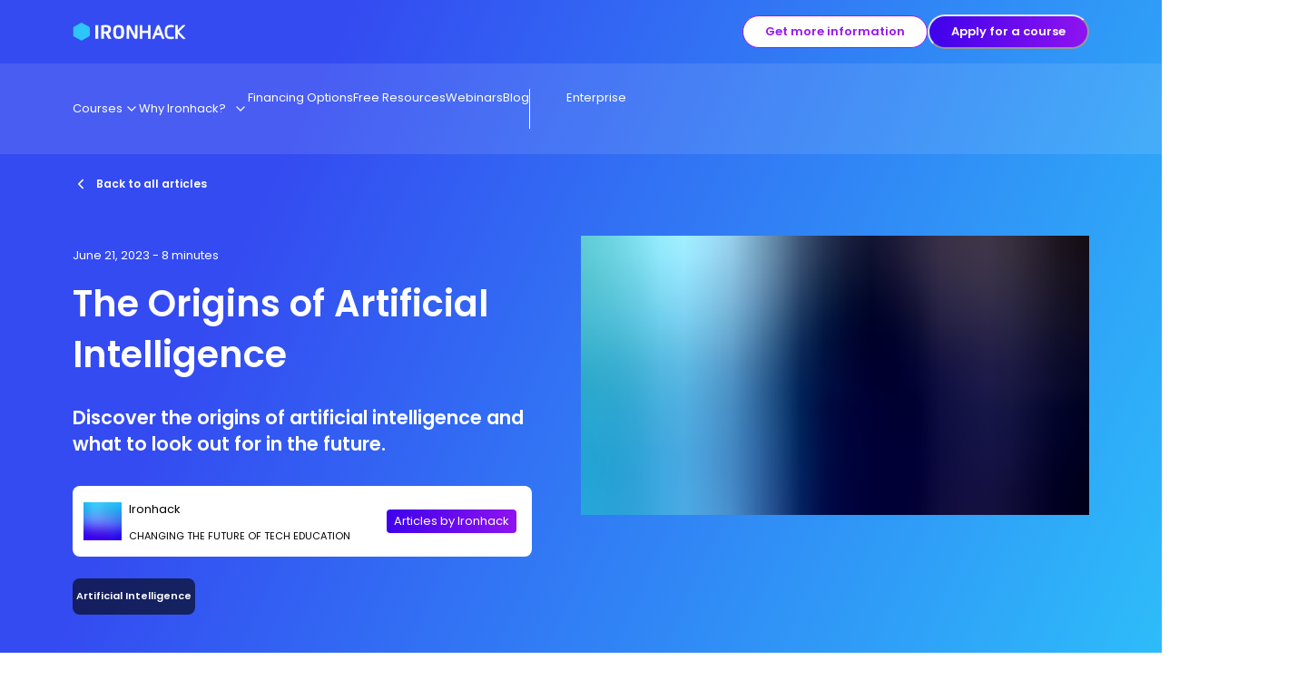

--- FILE ---
content_type: application/javascript; charset=utf-8
request_url: https://www.ironhack.com/_next/static/chunks/3407-11c3b5550d333e09.js
body_size: 9325
content:
"use strict";(self.webpackChunk_N_E=self.webpackChunk_N_E||[]).push([[3407],{57651:function(e,t,r){var n=r(2265),toggleReducer=function(e,t){return"boolean"==typeof t?t:!e};t.Z=function(e){return(0,n.useReducer)(toggleReducer,e)}},64912:function(e,t,r){r.d(t,{q:function(){return useDisclosure}});var n=r(84780),o=r(2265);function useDisclosure(e={}){let{onClose:t,onOpen:r,isOpen:i,id:a}=e,s=(0,n.W)(r),l=(0,n.W)(t),[f,c]=(0,o.useState)(e.defaultIsOpen||!1),p=void 0!==i?i:f,u=void 0!==i,d=(0,o.useId)(),m=null!=a?a:`disclosure-${d}`,g=(0,o.useCallback)(()=>{u||c(!1),null==l||l()},[u,l]),h=(0,o.useCallback)(()=>{u||c(!0),null==s||s()},[u,s]),v=(0,o.useCallback)(()=>{p?g():h()},[p,h,g]);return{isOpen:p,onOpen:h,onClose:g,onToggle:v,isControlled:u,getButtonProps:function(e={}){return{...e,"aria-expanded":p,"aria-controls":m,onClick(t){var r;null==(r=e.onClick)||r.call(e,t),v()}}},getDisclosureProps:function(e={}){return{...e,hidden:!p,id:m}}}}},35928:function(e,t,r){r.d(t,{O:function(){return useEventListener}});var n=r(2265),o=r(84780);function useEventListener(e,t,r,i){let a=(0,o.W)(r);return(0,n.useEffect)(()=>{let n="function"==typeof e?e():null!=e?e:document;if(r&&n)return n.addEventListener(t,a,i),()=>{n.removeEventListener(t,a,i)}},[t,e,i,a,r]),()=>{let r="function"==typeof e?e():null!=e?e:document;null==r||r.removeEventListener(t,a,i)}}},25600:function(e,t,r){r.d(t,{D:function(){return usePopper}});var n,o,i,a,s,l=r(11275),f={name:"matchWidth",enabled:!0,phase:"beforeWrite",requires:["computeStyles"],fn:({state:e})=>{e.styles.popper.width=`${e.rects.reference.width}px`},effect:({state:e})=>()=>{let t=e.elements.reference;e.elements.popper.style.width=`${t.offsetWidth}px`}},c={name:"transformOrigin",enabled:!0,phase:"write",fn:({state:e})=>{setTransformOrigin(e)},effect:({state:e})=>()=>{setTransformOrigin(e)}},setTransformOrigin=e=>{e.elements.popper.style.setProperty(l.Dq.transformOrigin.var,(0,l.mv)(e.placement))},p={name:"positionArrow",enabled:!0,phase:"afterWrite",fn:({state:e})=>{setArrowStyles(e)}},setArrowStyles=e=>{var t;if(!e.placement)return;let r=getArrowStyle(e.placement);if((null==(t=e.elements)?void 0:t.arrow)&&r){Object.assign(e.elements.arrow.style,{[r.property]:r.value,width:l.Dq.arrowSize.varRef,height:l.Dq.arrowSize.varRef,zIndex:-1});let t={[l.Dq.arrowSizeHalf.var]:`calc(${l.Dq.arrowSize.varRef} / 2)`,[l.Dq.arrowOffset.var]:`calc(${l.Dq.arrowSizeHalf.varRef} * -1)`};for(let r in t)e.elements.arrow.style.setProperty(r,t[r])}},getArrowStyle=e=>e.startsWith("top")?{property:"bottom",value:l.Dq.arrowOffset.varRef}:e.startsWith("bottom")?{property:"top",value:l.Dq.arrowOffset.varRef}:e.startsWith("left")?{property:"right",value:l.Dq.arrowOffset.varRef}:e.startsWith("right")?{property:"left",value:l.Dq.arrowOffset.varRef}:void 0,u={name:"innerArrow",enabled:!0,phase:"main",requires:["arrow"],fn:({state:e})=>{setInnerArrowStyles(e)},effect:({state:e})=>()=>{setInnerArrowStyles(e)}},setInnerArrowStyles=e=>{if(!e.elements.arrow)return;let t=e.elements.arrow.querySelector("[data-popper-arrow-inner]");if(!t)return;let r=(0,l.Ke)(e.placement);r&&t.style.setProperty("--popper-arrow-default-shadow",r),Object.assign(t.style,{transform:"rotate(45deg)",background:l.Dq.arrowBg.varRef,top:0,left:0,width:"100%",height:"100%",position:"absolute",zIndex:"inherit",boxShadow:"var(--popper-arrow-shadow, var(--popper-arrow-default-shadow))"})},d={"start-start":{ltr:"left-start",rtl:"right-start"},"start-end":{ltr:"left-end",rtl:"right-end"},"end-start":{ltr:"right-start",rtl:"left-start"},"end-end":{ltr:"right-end",rtl:"left-end"},start:{ltr:"left",rtl:"right"},end:{ltr:"right",rtl:"left"}},m={"auto-start":"auto-end","auto-end":"auto-start","top-start":"top-end","top-end":"top-start","bottom-start":"bottom-end","bottom-end":"bottom-start"},g=r(47809);function getWindow(e){if(null==e)return window;if("[object Window]"!==e.toString()){var t=e.ownerDocument;return t&&t.defaultView||window}return e}function isElement(e){var t=getWindow(e).Element;return e instanceof t||e instanceof Element}function isHTMLElement(e){var t=getWindow(e).HTMLElement;return e instanceof t||e instanceof HTMLElement}function isShadowRoot(e){if("undefined"==typeof ShadowRoot)return!1;var t=getWindow(e).ShadowRoot;return e instanceof t||e instanceof ShadowRoot}var h=Math.max,v=Math.min,w=Math.round;function getUAString(){var e=navigator.userAgentData;return null!=e&&e.brands&&Array.isArray(e.brands)?e.brands.map(function(e){return e.brand+"/"+e.version}).join(" "):navigator.userAgent}function isLayoutViewport(){return!/^((?!chrome|android).)*safari/i.test(getUAString())}function getBoundingClientRect(e,t,r){void 0===t&&(t=!1),void 0===r&&(r=!1);var n=e.getBoundingClientRect(),o=1,i=1;t&&isHTMLElement(e)&&(o=e.offsetWidth>0&&w(n.width)/e.offsetWidth||1,i=e.offsetHeight>0&&w(n.height)/e.offsetHeight||1);var a=(isElement(e)?getWindow(e):window).visualViewport,s=!isLayoutViewport()&&r,l=(n.left+(s&&a?a.offsetLeft:0))/o,f=(n.top+(s&&a?a.offsetTop:0))/i,c=n.width/o,p=n.height/i;return{width:c,height:p,top:f,right:l+c,bottom:f+p,left:l,x:l,y:f}}function getWindowScroll(e){var t=getWindow(e);return{scrollLeft:t.pageXOffset,scrollTop:t.pageYOffset}}function getNodeName(e){return e?(e.nodeName||"").toLowerCase():null}function getDocumentElement(e){return((isElement(e)?e.ownerDocument:e.document)||window.document).documentElement}function getWindowScrollBarX(e){return getBoundingClientRect(getDocumentElement(e)).left+getWindowScroll(e).scrollLeft}function getComputedStyle(e){return getWindow(e).getComputedStyle(e)}function isScrollParent(e){var t=getComputedStyle(e),r=t.overflow,n=t.overflowX,o=t.overflowY;return/auto|scroll|overlay|hidden/.test(r+o+n)}function getLayoutRect(e){var t=getBoundingClientRect(e),r=e.offsetWidth,n=e.offsetHeight;return 1>=Math.abs(t.width-r)&&(r=t.width),1>=Math.abs(t.height-n)&&(n=t.height),{x:e.offsetLeft,y:e.offsetTop,width:r,height:n}}function getParentNode(e){return"html"===getNodeName(e)?e:e.assignedSlot||e.parentNode||(isShadowRoot(e)?e.host:null)||getDocumentElement(e)}function listScrollParents(e,t){void 0===t&&(t=[]);var r,n=function getScrollParent(e){return["html","body","#document"].indexOf(getNodeName(e))>=0?e.ownerDocument.body:isHTMLElement(e)&&isScrollParent(e)?e:getScrollParent(getParentNode(e))}(e),o=n===(null==(r=e.ownerDocument)?void 0:r.body),i=getWindow(n),a=o?[i].concat(i.visualViewport||[],isScrollParent(n)?n:[]):n,s=t.concat(a);return o?s:s.concat(listScrollParents(getParentNode(a)))}function getTrueOffsetParent(e){return isHTMLElement(e)&&"fixed"!==getComputedStyle(e).position?e.offsetParent:null}function getOffsetParent(e){for(var t=getWindow(e),r=getTrueOffsetParent(e);r&&["table","td","th"].indexOf(getNodeName(r))>=0&&"static"===getComputedStyle(r).position;)r=getTrueOffsetParent(r);return r&&("html"===getNodeName(r)||"body"===getNodeName(r)&&"static"===getComputedStyle(r).position)?t:r||function(e){var t=/firefox/i.test(getUAString());if(/Trident/i.test(getUAString())&&isHTMLElement(e)&&"fixed"===getComputedStyle(e).position)return null;var r=getParentNode(e);for(isShadowRoot(r)&&(r=r.host);isHTMLElement(r)&&0>["html","body"].indexOf(getNodeName(r));){var n=getComputedStyle(r);if("none"!==n.transform||"none"!==n.perspective||"paint"===n.contain||-1!==["transform","perspective"].indexOf(n.willChange)||t&&"filter"===n.willChange||t&&n.filter&&"none"!==n.filter)return r;r=r.parentNode}return null}(e)||t}var y="bottom",b="right",O="left",x="auto",S=["top",y,b,O],E="start",P="viewport",D="popper",R=S.reduce(function(e,t){return e.concat([t+"-"+E,t+"-end"])},[]),W=[].concat(S,[x]).reduce(function(e,t){return e.concat([t,t+"-"+E,t+"-end"])},[]),C=["beforeRead","read","afterRead","beforeMain","main","afterMain","beforeWrite","write","afterWrite"],L={placement:"bottom",modifiers:[],strategy:"absolute"};function areValidElements(){for(var e=arguments.length,t=Array(e),r=0;r<e;r++)t[r]=arguments[r];return!t.some(function(e){return!(e&&"function"==typeof e.getBoundingClientRect)})}var T={passive:!0};function getBasePlacement(e){return e.split("-")[0]}function getVariation(e){return e.split("-")[1]}function getMainAxisFromPlacement(e){return["top","bottom"].indexOf(e)>=0?"x":"y"}function computeOffsets(e){var t,r=e.reference,n=e.element,o=e.placement,i=o?getBasePlacement(o):null,a=o?getVariation(o):null,s=r.x+r.width/2-n.width/2,l=r.y+r.height/2-n.height/2;switch(i){case"top":t={x:s,y:r.y-n.height};break;case y:t={x:s,y:r.y+r.height};break;case b:t={x:r.x+r.width,y:l};break;case O:t={x:r.x-n.width,y:l};break;default:t={x:r.x,y:r.y}}var f=i?getMainAxisFromPlacement(i):null;if(null!=f){var c="y"===f?"height":"width";switch(a){case E:t[f]=t[f]-(r[c]/2-n[c]/2);break;case"end":t[f]=t[f]+(r[c]/2-n[c]/2)}}return t}var A={top:"auto",right:"auto",bottom:"auto",left:"auto"};function mapToStyles(e){var t,r,n,o,i,a,s,l=e.popper,f=e.popperRect,c=e.placement,p=e.variation,u=e.offsets,d=e.position,m=e.gpuAcceleration,g=e.adaptive,h=e.roundOffsets,v=e.isFixed,x=u.x,S=void 0===x?0:x,E=u.y,P=void 0===E?0:E,D="function"==typeof h?h({x:S,y:P}):{x:S,y:P};S=D.x,P=D.y;var R=u.hasOwnProperty("x"),W=u.hasOwnProperty("y"),C=O,L="top",T=window;if(g){var B=getOffsetParent(l),j="clientHeight",M="clientWidth";B===getWindow(l)&&"static"!==getComputedStyle(B=getDocumentElement(l)).position&&"absolute"===d&&(j="scrollHeight",M="scrollWidth"),("top"===c||(c===O||c===b)&&"end"===p)&&(L=y,P-=(v&&B===T&&T.visualViewport?T.visualViewport.height:B[j])-f.height,P*=m?1:-1),(c===O||("top"===c||c===y)&&"end"===p)&&(C=b,S-=(v&&B===T&&T.visualViewport?T.visualViewport.width:B[M])-f.width,S*=m?1:-1)}var k=Object.assign({position:d},g&&A),H=!0===h?(t={x:S,y:P},r=getWindow(l),n=t.x,o=t.y,{x:w(n*(i=r.devicePixelRatio||1))/i||0,y:w(o*i)/i||0}):{x:S,y:P};return(S=H.x,P=H.y,m)?Object.assign({},k,((s={})[L]=W?"0":"",s[C]=R?"0":"",s.transform=1>=(T.devicePixelRatio||1)?"translate("+S+"px, "+P+"px)":"translate3d("+S+"px, "+P+"px, 0)",s)):Object.assign({},k,((a={})[L]=W?P+"px":"",a[C]=R?S+"px":"",a.transform="",a))}var B={left:"right",right:"left",bottom:"top",top:"bottom"};function getOppositePlacement(e){return e.replace(/left|right|bottom|top/g,function(e){return B[e]})}var j={start:"end",end:"start"};function getOppositeVariationPlacement(e){return e.replace(/start|end/g,function(e){return j[e]})}function contains(e,t){var r=t.getRootNode&&t.getRootNode();if(e.contains(t))return!0;if(r&&isShadowRoot(r)){var n=t;do{if(n&&e.isSameNode(n))return!0;n=n.parentNode||n.host}while(n)}return!1}function rectToClientRect(e){return Object.assign({},e,{left:e.x,top:e.y,right:e.x+e.width,bottom:e.y+e.height})}function getClientRectFromMixedType(e,t,r){var n,o,i,a,s,l,f,c,p,u;return t===P?rectToClientRect(function(e,t){var r=getWindow(e),n=getDocumentElement(e),o=r.visualViewport,i=n.clientWidth,a=n.clientHeight,s=0,l=0;if(o){i=o.width,a=o.height;var f=isLayoutViewport();(f||!f&&"fixed"===t)&&(s=o.offsetLeft,l=o.offsetTop)}return{width:i,height:a,x:s+getWindowScrollBarX(e),y:l}}(e,r)):isElement(t)?((n=getBoundingClientRect(t,!1,"fixed"===r)).top=n.top+t.clientTop,n.left=n.left+t.clientLeft,n.bottom=n.top+t.clientHeight,n.right=n.left+t.clientWidth,n.width=t.clientWidth,n.height=t.clientHeight,n.x=n.left,n.y=n.top,n):rectToClientRect((o=getDocumentElement(e),a=getDocumentElement(o),s=getWindowScroll(o),l=null==(i=o.ownerDocument)?void 0:i.body,f=h(a.scrollWidth,a.clientWidth,l?l.scrollWidth:0,l?l.clientWidth:0),c=h(a.scrollHeight,a.clientHeight,l?l.scrollHeight:0,l?l.clientHeight:0),p=-s.scrollLeft+getWindowScrollBarX(o),u=-s.scrollTop,"rtl"===getComputedStyle(l||a).direction&&(p+=h(a.clientWidth,l?l.clientWidth:0)-f),{width:f,height:c,x:p,y:u}))}function getFreshSideObject(){return{top:0,right:0,bottom:0,left:0}}function mergePaddingObject(e){return Object.assign({},getFreshSideObject(),e)}function expandToHashMap(e,t){return t.reduce(function(t,r){return t[r]=e,t},{})}function detectOverflow(e,t){void 0===t&&(t={});var r,n,o,i,a,s,l,f=t,c=f.placement,p=void 0===c?e.placement:c,u=f.strategy,d=void 0===u?e.strategy:u,m=f.boundary,g=f.rootBoundary,w=f.elementContext,O=void 0===w?D:w,x=f.altBoundary,E=f.padding,R=void 0===E?0:E,W=mergePaddingObject("number"!=typeof R?R:expandToHashMap(R,S)),C=e.rects.popper,L=e.elements[void 0!==x&&x?O===D?"reference":D:O],T=(r=isElement(L)?L:L.contextElement||getDocumentElement(e.elements.popper),s=(a=[].concat("clippingParents"===(n=void 0===m?"clippingParents":m)?(o=listScrollParents(getParentNode(r)),isElement(i=["absolute","fixed"].indexOf(getComputedStyle(r).position)>=0&&isHTMLElement(r)?getOffsetParent(r):r)?o.filter(function(e){return isElement(e)&&contains(e,i)&&"body"!==getNodeName(e)}):[]):[].concat(n),[void 0===g?P:g]))[0],(l=a.reduce(function(e,t){var n=getClientRectFromMixedType(r,t,d);return e.top=h(n.top,e.top),e.right=v(n.right,e.right),e.bottom=v(n.bottom,e.bottom),e.left=h(n.left,e.left),e},getClientRectFromMixedType(r,s,d))).width=l.right-l.left,l.height=l.bottom-l.top,l.x=l.left,l.y=l.top,l),A=getBoundingClientRect(e.elements.reference),B=computeOffsets({reference:A,element:C,strategy:"absolute",placement:p}),j=rectToClientRect(Object.assign({},C,B)),M=O===D?j:A,k={top:T.top-M.top+W.top,bottom:M.bottom-T.bottom+W.bottom,left:T.left-M.left+W.left,right:M.right-T.right+W.right},H=e.modifiersData.offset;if(O===D&&H){var N=H[p];Object.keys(k).forEach(function(e){var t=[b,y].indexOf(e)>=0?1:-1,r=["top",y].indexOf(e)>=0?"y":"x";k[e]+=N[r]*t})}return k}function within(e,t,r){return h(e,v(t,r))}function getSideOffsets(e,t,r){return void 0===r&&(r={x:0,y:0}),{top:e.top-t.height-r.y,right:e.right-t.width+r.x,bottom:e.bottom-t.height+r.y,left:e.left-t.width-r.x}}function isAnySideFullyClipped(e){return["top",b,y,O].some(function(t){return e[t]>=0})}var M=(i=void 0===(o=(n={defaultModifiers:[{name:"eventListeners",enabled:!0,phase:"write",fn:function(){},effect:function(e){var t=e.state,r=e.instance,n=e.options,o=n.scroll,i=void 0===o||o,a=n.resize,s=void 0===a||a,l=getWindow(t.elements.popper),f=[].concat(t.scrollParents.reference,t.scrollParents.popper);return i&&f.forEach(function(e){e.addEventListener("scroll",r.update,T)}),s&&l.addEventListener("resize",r.update,T),function(){i&&f.forEach(function(e){e.removeEventListener("scroll",r.update,T)}),s&&l.removeEventListener("resize",r.update,T)}},data:{}},{name:"popperOffsets",enabled:!0,phase:"read",fn:function(e){var t=e.state,r=e.name;t.modifiersData[r]=computeOffsets({reference:t.rects.reference,element:t.rects.popper,strategy:"absolute",placement:t.placement})},data:{}},{name:"computeStyles",enabled:!0,phase:"beforeWrite",fn:function(e){var t=e.state,r=e.options,n=r.gpuAcceleration,o=r.adaptive,i=r.roundOffsets,a=void 0===i||i,s={placement:getBasePlacement(t.placement),variation:getVariation(t.placement),popper:t.elements.popper,popperRect:t.rects.popper,gpuAcceleration:void 0===n||n,isFixed:"fixed"===t.options.strategy};null!=t.modifiersData.popperOffsets&&(t.styles.popper=Object.assign({},t.styles.popper,mapToStyles(Object.assign({},s,{offsets:t.modifiersData.popperOffsets,position:t.options.strategy,adaptive:void 0===o||o,roundOffsets:a})))),null!=t.modifiersData.arrow&&(t.styles.arrow=Object.assign({},t.styles.arrow,mapToStyles(Object.assign({},s,{offsets:t.modifiersData.arrow,position:"absolute",adaptive:!1,roundOffsets:a})))),t.attributes.popper=Object.assign({},t.attributes.popper,{"data-popper-placement":t.placement})},data:{}},{name:"applyStyles",enabled:!0,phase:"write",fn:function(e){var t=e.state;Object.keys(t.elements).forEach(function(e){var r=t.styles[e]||{},n=t.attributes[e]||{},o=t.elements[e];isHTMLElement(o)&&getNodeName(o)&&(Object.assign(o.style,r),Object.keys(n).forEach(function(e){var t=n[e];!1===t?o.removeAttribute(e):o.setAttribute(e,!0===t?"":t)}))})},effect:function(e){var t=e.state,r={popper:{position:t.options.strategy,left:"0",top:"0",margin:"0"},arrow:{position:"absolute"},reference:{}};return Object.assign(t.elements.popper.style,r.popper),t.styles=r,t.elements.arrow&&Object.assign(t.elements.arrow.style,r.arrow),function(){Object.keys(t.elements).forEach(function(e){var n=t.elements[e],o=t.attributes[e]||{},i=Object.keys(t.styles.hasOwnProperty(e)?t.styles[e]:r[e]).reduce(function(e,t){return e[t]="",e},{});isHTMLElement(n)&&getNodeName(n)&&(Object.assign(n.style,i),Object.keys(o).forEach(function(e){n.removeAttribute(e)}))})}},requires:["computeStyles"]},{name:"offset",enabled:!0,phase:"main",requires:["popperOffsets"],fn:function(e){var t=e.state,r=e.options,n=e.name,o=r.offset,i=void 0===o?[0,0]:o,a=W.reduce(function(e,r){var n,o,a,s,l,f;return e[r]=(n=t.rects,a=[O,"top"].indexOf(o=getBasePlacement(r))>=0?-1:1,l=(s="function"==typeof i?i(Object.assign({},n,{placement:r})):i)[0],f=s[1],l=l||0,f=(f||0)*a,[O,b].indexOf(o)>=0?{x:f,y:l}:{x:l,y:f}),e},{}),s=a[t.placement],l=s.x,f=s.y;null!=t.modifiersData.popperOffsets&&(t.modifiersData.popperOffsets.x+=l,t.modifiersData.popperOffsets.y+=f),t.modifiersData[n]=a}},{name:"flip",enabled:!0,phase:"main",fn:function(e){var t=e.state,r=e.options,n=e.name;if(!t.modifiersData[n]._skip){for(var o=r.mainAxis,i=void 0===o||o,a=r.altAxis,s=void 0===a||a,l=r.fallbackPlacements,f=r.padding,c=r.boundary,p=r.rootBoundary,u=r.altBoundary,d=r.flipVariations,m=void 0===d||d,g=r.allowedAutoPlacements,h=t.options.placement,v=getBasePlacement(h)===h,w=l||(v||!m?[getOppositePlacement(h)]:function(e){if(getBasePlacement(e)===x)return[];var t=getOppositePlacement(e);return[getOppositeVariationPlacement(e),t,getOppositeVariationPlacement(t)]}(h)),P=[h].concat(w).reduce(function(e,r){var n,o,i,a,s,l,u,d,h,v,w,y;return e.concat(getBasePlacement(r)===x?(o=(n={placement:r,boundary:c,rootBoundary:p,padding:f,flipVariations:m,allowedAutoPlacements:g}).placement,i=n.boundary,a=n.rootBoundary,s=n.padding,l=n.flipVariations,d=void 0===(u=n.allowedAutoPlacements)?W:u,0===(w=(v=(h=getVariation(o))?l?R:R.filter(function(e){return getVariation(e)===h}):S).filter(function(e){return d.indexOf(e)>=0})).length&&(w=v),Object.keys(y=w.reduce(function(e,r){return e[r]=detectOverflow(t,{placement:r,boundary:i,rootBoundary:a,padding:s})[getBasePlacement(r)],e},{})).sort(function(e,t){return y[e]-y[t]})):r)},[]),D=t.rects.reference,C=t.rects.popper,L=new Map,T=!0,A=P[0],B=0;B<P.length;B++){var j=P[B],M=getBasePlacement(j),k=getVariation(j)===E,H=["top",y].indexOf(M)>=0,N=H?"width":"height",V=detectOverflow(t,{placement:j,boundary:c,rootBoundary:p,altBoundary:u,padding:f}),q=H?k?b:O:k?y:"top";D[N]>C[N]&&(q=getOppositePlacement(q));var F=getOppositePlacement(q),z=[];if(i&&z.push(V[M]<=0),s&&z.push(V[q]<=0,V[F]<=0),z.every(function(e){return e})){A=j,T=!1;break}L.set(j,z)}if(T)for(var I=m?3:1,_loop=function(e){var t=P.find(function(t){var r=L.get(t);if(r)return r.slice(0,e).every(function(e){return e})});if(t)return A=t,"break"},U=I;U>0&&"break"!==_loop(U);U--);t.placement!==A&&(t.modifiersData[n]._skip=!0,t.placement=A,t.reset=!0)}},requiresIfExists:["offset"],data:{_skip:!1}},{name:"preventOverflow",enabled:!0,phase:"main",fn:function(e){var t=e.state,r=e.options,n=e.name,o=r.mainAxis,i=r.altAxis,a=r.boundary,s=r.rootBoundary,l=r.altBoundary,f=r.padding,c=r.tether,p=void 0===c||c,u=r.tetherOffset,d=void 0===u?0:u,m=detectOverflow(t,{boundary:a,rootBoundary:s,padding:f,altBoundary:l}),g=getBasePlacement(t.placement),w=getVariation(t.placement),x=!w,S=getMainAxisFromPlacement(g),P="x"===S?"y":"x",D=t.modifiersData.popperOffsets,R=t.rects.reference,W=t.rects.popper,C="function"==typeof d?d(Object.assign({},t.rects,{placement:t.placement})):d,L="number"==typeof C?{mainAxis:C,altAxis:C}:Object.assign({mainAxis:0,altAxis:0},C),T=t.modifiersData.offset?t.modifiersData.offset[t.placement]:null,A={x:0,y:0};if(D){if(void 0===o||o){var B,j="y"===S?"top":O,M="y"===S?y:b,k="y"===S?"height":"width",H=D[S],N=H+m[j],V=H-m[M],q=p?-W[k]/2:0,F=w===E?R[k]:W[k],z=w===E?-W[k]:-R[k],I=t.elements.arrow,U=p&&I?getLayoutRect(I):{width:0,height:0},$=t.modifiersData["arrow#persistent"]?t.modifiersData["arrow#persistent"].padding:getFreshSideObject(),_=$[j],X=$[M],K=within(0,R[k],U[k]),Y=x?R[k]/2-q-K-_-L.mainAxis:F-K-_-L.mainAxis,Z=x?-R[k]/2+q+K+X+L.mainAxis:z+K+X+L.mainAxis,G=t.elements.arrow&&getOffsetParent(t.elements.arrow),J=G?"y"===S?G.clientTop||0:G.clientLeft||0:0,Q=null!=(B=null==T?void 0:T[S])?B:0,ee=H+Y-Q-J,et=H+Z-Q,er=within(p?v(N,ee):N,H,p?h(V,et):V);D[S]=er,A[S]=er-H}if(void 0!==i&&i){var en,eo,ei="x"===S?"top":O,ea="x"===S?y:b,es=D[P],el="y"===P?"height":"width",ef=es+m[ei],ec=es-m[ea],ep=-1!==["top",O].indexOf(g),eu=null!=(eo=null==T?void 0:T[P])?eo:0,ed=ep?ef:es-R[el]-W[el]-eu+L.altAxis,em=ep?es+R[el]+W[el]-eu-L.altAxis:ec,eg=p&&ep?(en=within(ed,es,em))>em?em:en:within(p?ed:ef,es,p?em:ec);D[P]=eg,A[P]=eg-es}t.modifiersData[n]=A}},requiresIfExists:["offset"]},{name:"arrow",enabled:!0,phase:"main",fn:function(e){var t,r,n=e.state,o=e.name,i=e.options,a=n.elements.arrow,s=n.modifiersData.popperOffsets,l=getBasePlacement(n.placement),f=getMainAxisFromPlacement(l),c=[O,b].indexOf(l)>=0?"height":"width";if(a&&s){var p=mergePaddingObject("number"!=typeof(t="function"==typeof(t=i.padding)?t(Object.assign({},n.rects,{placement:n.placement})):t)?t:expandToHashMap(t,S)),u=getLayoutRect(a),d="y"===f?"top":O,m="y"===f?y:b,g=n.rects.reference[c]+n.rects.reference[f]-s[f]-n.rects.popper[c],h=s[f]-n.rects.reference[f],v=getOffsetParent(a),w=v?"y"===f?v.clientHeight||0:v.clientWidth||0:0,x=p[d],E=w-u[c]-p[m],P=w/2-u[c]/2+(g/2-h/2),D=within(x,P,E);n.modifiersData[o]=((r={})[f]=D,r.centerOffset=D-P,r)}},effect:function(e){var t=e.state,r=e.options.element,n=void 0===r?"[data-popper-arrow]":r;null!=n&&("string"!=typeof n||(n=t.elements.popper.querySelector(n)))&&contains(t.elements.popper,n)&&(t.elements.arrow=n)},requires:["popperOffsets"],requiresIfExists:["preventOverflow"]},{name:"hide",enabled:!0,phase:"main",requiresIfExists:["preventOverflow"],fn:function(e){var t=e.state,r=e.name,n=t.rects.reference,o=t.rects.popper,i=t.modifiersData.preventOverflow,a=detectOverflow(t,{elementContext:"reference"}),s=detectOverflow(t,{altBoundary:!0}),l=getSideOffsets(a,n),f=getSideOffsets(s,o,i),c=isAnySideFullyClipped(l),p=isAnySideFullyClipped(f);t.modifiersData[r]={referenceClippingOffsets:l,popperEscapeOffsets:f,isReferenceHidden:c,hasPopperEscaped:p},t.attributes.popper=Object.assign({},t.attributes.popper,{"data-popper-reference-hidden":c,"data-popper-escaped":p})}}]}).defaultModifiers)?[]:o,s=void 0===(a=n.defaultOptions)?L:a,function(e,t,r){void 0===r&&(r=s);var n,o={placement:"bottom",orderedModifiers:[],options:Object.assign({},L,s),modifiersData:{},elements:{reference:e,popper:t},attributes:{},styles:{}},a=[],l=!1,f={state:o,setOptions:function(r){var n,l,c,p,u,d="function"==typeof r?r(o.options):r;cleanupModifierEffects(),o.options=Object.assign({},s,o.options,d),o.scrollParents={reference:isElement(e)?listScrollParents(e):e.contextElement?listScrollParents(e.contextElement):[],popper:listScrollParents(t)};var m=(l=Object.keys(n=[].concat(i,o.options.modifiers).reduce(function(e,t){var r=e[t.name];return e[t.name]=r?Object.assign({},r,t,{options:Object.assign({},r.options,t.options),data:Object.assign({},r.data,t.data)}):t,e},{})).map(function(e){return n[e]}),c=new Map,p=new Set,u=[],l.forEach(function(e){c.set(e.name,e)}),l.forEach(function(e){p.has(e.name)||function sort(e){p.add(e.name),[].concat(e.requires||[],e.requiresIfExists||[]).forEach(function(e){if(!p.has(e)){var t=c.get(e);t&&sort(t)}}),u.push(e)}(e)}),C.reduce(function(e,t){return e.concat(u.filter(function(e){return e.phase===t}))},[]));return o.orderedModifiers=m.filter(function(e){return e.enabled}),o.orderedModifiers.forEach(function(e){var t=e.name,r=e.options,n=e.effect;if("function"==typeof n){var i=n({state:o,name:t,instance:f,options:void 0===r?{}:r});a.push(i||function(){})}}),f.update()},forceUpdate:function(){if(!l){var e,t,r,n,i,a,s,c,p,u,d,m,g=o.elements,h=g.reference,v=g.popper;if(areValidElements(h,v)){o.rects={reference:(t=getOffsetParent(v),r="fixed"===o.options.strategy,n=isHTMLElement(t),c=isHTMLElement(t)&&(a=w((i=t.getBoundingClientRect()).width)/t.offsetWidth||1,s=w(i.height)/t.offsetHeight||1,1!==a||1!==s),p=getDocumentElement(t),u=getBoundingClientRect(h,c,r),d={scrollLeft:0,scrollTop:0},m={x:0,y:0},(n||!n&&!r)&&(("body"!==getNodeName(t)||isScrollParent(p))&&(d=(e=t)!==getWindow(e)&&isHTMLElement(e)?{scrollLeft:e.scrollLeft,scrollTop:e.scrollTop}:getWindowScroll(e)),isHTMLElement(t)?(m=getBoundingClientRect(t,!0),m.x+=t.clientLeft,m.y+=t.clientTop):p&&(m.x=getWindowScrollBarX(p))),{x:u.left+d.scrollLeft-m.x,y:u.top+d.scrollTop-m.y,width:u.width,height:u.height}),popper:getLayoutRect(v)},o.reset=!1,o.placement=o.options.placement,o.orderedModifiers.forEach(function(e){return o.modifiersData[e.name]=Object.assign({},e.data)});for(var y=0;y<o.orderedModifiers.length;y++){if(!0===o.reset){o.reset=!1,y=-1;continue}var b=o.orderedModifiers[y],O=b.fn,x=b.options,S=void 0===x?{}:x,E=b.name;"function"==typeof O&&(o=O({state:o,options:S,name:E,instance:f})||o)}}}},update:function(){return n||(n=new Promise(function(e){Promise.resolve().then(function(){n=void 0,e(new Promise(function(e){f.forceUpdate(),e(o)}))})})),n},destroy:function(){cleanupModifierEffects(),l=!0}};if(!areValidElements(e,t))return f;function cleanupModifierEffects(){a.forEach(function(e){return e()}),a=[]}return f.setOptions(r).then(function(e){!l&&r.onFirstUpdate&&r.onFirstUpdate(e)}),f}),k=r(2265);function usePopper(e={}){let{enabled:t=!0,modifiers:r,placement:n="bottom",strategy:o="absolute",arrowPadding:i=8,eventListeners:a=!0,offset:s,gutter:h=8,flip:v=!0,boundary:w="clippingParents",preventOverflow:y=!0,matchWidth:b,direction:O="ltr"}=e,x=(0,k.useRef)(null),S=(0,k.useRef)(null),E=(0,k.useRef)(null),P=function(e,t="ltr"){var r,n;let o=(null==(r=d[e])?void 0:r[t])||e;return"ltr"===t?o:null!=(n=m[e])?n:o}(n,O),D=(0,k.useRef)(()=>{}),R=(0,k.useCallback)(()=>{var e;t&&x.current&&S.current&&(null==(e=D.current)||e.call(D),E.current=M(x.current,S.current,{placement:P,modifiers:[u,p,c,{...f,enabled:!!b},{name:"eventListeners",...(0,l.$B)(a)},{name:"arrow",options:{padding:i}},{name:"offset",options:{offset:null!=s?s:[0,h]}},{name:"flip",enabled:!!v,options:{padding:8}},{name:"preventOverflow",enabled:!!y,options:{boundary:w}},...null!=r?r:[]],strategy:o}),E.current.forceUpdate(),D.current=E.current.destroy)},[P,t,r,b,a,i,s,h,v,y,w,o]);(0,k.useEffect)(()=>()=>{var e;x.current||S.current||(null==(e=E.current)||e.destroy(),E.current=null)},[]);let W=(0,k.useCallback)(e=>{x.current=e,R()},[R]),C=(0,k.useCallback)((e={},t=null)=>({...e,ref:(0,g.lq)(W,t)}),[W]),L=(0,k.useCallback)(e=>{S.current=e,R()},[R]),T=(0,k.useCallback)((e={},t=null)=>({...e,ref:(0,g.lq)(L,t),style:{...e.style,position:o,minWidth:b?void 0:"max-content",inset:"0 auto auto 0"}}),[o,L,b]),A=(0,k.useCallback)((e={},t=null)=>{let{size:r,shadowColor:n,bg:o,style:i,...a}=e;return{...a,ref:t,"data-popper-arrow":"",style:function(e){let{size:t,shadowColor:r,bg:n,style:o}=e,i={...o,position:"absolute"};return t&&(i["--popper-arrow-size"]=t),r&&(i["--popper-arrow-shadow-color"]=r),n&&(i["--popper-arrow-bg"]=n),i}(e)}},[]),B=(0,k.useCallback)((e={},t=null)=>({...e,ref:t,"data-popper-arrow-inner":""}),[]);return{update(){var e;null==(e=E.current)||e.update()},forceUpdate(){var e;null==(e=E.current)||e.forceUpdate()},transformOrigin:l.Dq.transformOrigin.varRef,referenceRef:W,popperRef:L,getPopperProps:T,getArrowProps:A,getArrowInnerProps:B,getReferenceProps:C}}},11275:function(e,t,r){r.d(t,{$B:function(){return getEventListenerOptions},Dq:function(){return n},Ke:function(){return getBoxShadow},mv:function(){return toTransformOrigin}});var toVar=(e,t)=>({var:e,varRef:t?`var(${e}, ${t})`:`var(${e})`}),n={arrowShadowColor:toVar("--popper-arrow-shadow-color"),arrowSize:toVar("--popper-arrow-size","8px"),arrowSizeHalf:toVar("--popper-arrow-size-half"),arrowBg:toVar("--popper-arrow-bg"),transformOrigin:toVar("--popper-transform-origin"),arrowOffset:toVar("--popper-arrow-offset")};function getBoxShadow(e){return e.includes("top")?"1px 1px 1px 0 var(--popper-arrow-shadow-color)":e.includes("bottom")?"-1px -1px 1px 0 var(--popper-arrow-shadow-color)":e.includes("right")?"-1px 1px 1px 0 var(--popper-arrow-shadow-color)":e.includes("left")?"1px -1px 1px 0 var(--popper-arrow-shadow-color)":void 0}var o={top:"bottom center","top-start":"bottom left","top-end":"bottom right",bottom:"top center","bottom-start":"top left","bottom-end":"top right",left:"right center","left-start":"right top","left-end":"right bottom",right:"left center","right-start":"left top","right-end":"left bottom"},toTransformOrigin=e=>o[e],i={scroll:!0,resize:!0};function getEventListenerOptions(e){return"object"==typeof e?{enabled:!0,options:{...i,...e}}:{enabled:e,options:i}}}}]);
//# sourceMappingURL=3407-11c3b5550d333e09.js.map

--- FILE ---
content_type: text/x-component
request_url: https://www.ironhack.com/us/financing?_rsc=b2fr1
body_size: 16076
content:
0:["PNwQGA7EODUMe6HCsEXhl",[[["",{"children":["l",{"children":[["region","us","d"],{"children":[["language","en","d"],{"children":["financing",{"children":["__PAGE__",{}]}]}]}]}]},"$undefined","$undefined",true],"$L1",[[],"$L2"]]]]
3:HL["/_next/static/css/1d67d3acaa42aa31.css","style"]
4:I[48131,["4246","static/chunks/4246-1b4d7917a6a0e9c1.js","9848","static/chunks/9848-a781cc54dce9c770.js","9705","static/chunks/9705-d066fe8d1ad7a338.js","5945","static/chunks/5945-c40ab4b8652ee486.js","172","static/chunks/172-beaaeca8cb1c1969.js","2667","static/chunks/2667-b85dc62e6d3360ae.js","2973","static/chunks/2973-ca0d294e2a1dfbb2.js","4321","static/chunks/4321-b1ceb04df918d54d.js","3185","static/chunks/app/layout-2d47994125b84b86.js"],"ProviderWrapper"]
5:I[28599,["4246","static/chunks/4246-1b4d7917a6a0e9c1.js","9848","static/chunks/9848-a781cc54dce9c770.js","9705","static/chunks/9705-d066fe8d1ad7a338.js","5230","static/chunks/5230-cd42fbd582063d48.js","5945","static/chunks/5945-c40ab4b8652ee486.js","3033","static/chunks/3033-6fb64e73ad938ff5.js","3407","static/chunks/3407-11c3b5550d333e09.js","3001","static/chunks/3001-0408ecced146a75b.js","6342","static/chunks/6342-c50fd8c7e42d21c7.js","7393","static/chunks/7393-7d8dc9f075973a65.js","172","static/chunks/172-beaaeca8cb1c1969.js","1776","static/chunks/1776-56ae43ce98352743.js","2667","static/chunks/2667-b85dc62e6d3360ae.js","2973","static/chunks/2973-ca0d294e2a1dfbb2.js","8127","static/chunks/8127-f15fd42d2a8bb8de.js","4321","static/chunks/4321-b1ceb04df918d54d.js","9240","static/chunks/9240-ba495f0e3c67e793.js","1010","static/chunks/app/l/%5Bregion%5D/%5Blanguage%5D/layout-facaa3c926f6d0f2.js"],"SimplePageContextProvider"]
6:I[56954,[],""]
7:I[7264,[],""]
e:"$Sreact.suspense"
f:I[19167,["4246","static/chunks/4246-1b4d7917a6a0e9c1.js","9848","static/chunks/9848-a781cc54dce9c770.js","9705","static/chunks/9705-d066fe8d1ad7a338.js","5230","static/chunks/5230-cd42fbd582063d48.js","5945","static/chunks/5945-c40ab4b8652ee486.js","3033","static/chunks/3033-6fb64e73ad938ff5.js","3407","static/chunks/3407-11c3b5550d333e09.js","3001","static/chunks/3001-0408ecced146a75b.js","6342","static/chunks/6342-c50fd8c7e42d21c7.js","7393","static/chunks/7393-7d8dc9f075973a65.js","172","static/chunks/172-beaaeca8cb1c1969.js","1776","static/chunks/1776-56ae43ce98352743.js","2667","static/chunks/2667-b85dc62e6d3360ae.js","2973","static/chunks/2973-ca0d294e2a1dfbb2.js","8127","static/chunks/8127-f15fd42d2a8bb8de.js","4321","static/chunks/4321-b1ceb04df918d54d.js","9240","static/chunks/9240-ba495f0e3c67e793.js","1010","static/chunks/app/l/%5Bregion%5D/%5Blanguage%5D/layout-facaa3c926f6d0f2.js"],"NoSSR"]
11:I[73994,["4246","static/chunks/4246-1b4d7917a6a0e9c1.js","9848","static/chunks/9848-a781cc54dce9c770.js","9705","static/chunks/9705-d066fe8d1ad7a338.js","5945","static/chunks/5945-c40ab4b8652ee486.js","172","static/chunks/172-beaaeca8cb1c1969.js","2667","static/chunks/2667-b85dc62e6d3360ae.js","2973","static/chunks/2973-ca0d294e2a1dfbb2.js","4321","static/chunks/4321-b1ceb04df918d54d.js","3185","static/chunks/app/layout-2d47994125b84b86.js"],""]
1:[null,["$","html",null,{"lang":"en","children":["$","body",null,{"children":[false,"$undefined",["$","$L4",null,{"children":["$","$L5",null,{"language":"en","region":"es","children":["$","$L6",null,{"parallelRouterKey":"children","segmentPath":["children"],"loading":"$undefined","loadingStyles":"$undefined","hasLoading":false,"error":"$undefined","errorStyles":"$undefined","template":["$","$L7",null,{}],"templateStyles":"$undefined","notFound":"$L8","notFoundStyles":[["$","link","0",{"rel":"stylesheet","href":"/_next/static/css/1d67d3acaa42aa31.css","precedence":"next","crossOrigin":"$undefined"}]],"childProp":{"current":["$","$L6",null,{"parallelRouterKey":"children","segmentPath":["children","l","children"],"loading":"$undefined","loadingStyles":"$undefined","hasLoading":false,"error":"$undefined","errorStyles":"$undefined","template":["$","$L7",null,{}],"templateStyles":"$undefined","notFound":"$undefined","notFoundStyles":"$undefined","childProp":{"current":["$","$L6",null,{"parallelRouterKey":"children","segmentPath":["children","l","children",["region","us","d"],"children"],"loading":"$undefined","loadingStyles":"$undefined","hasLoading":false,"error":"$undefined","errorStyles":"$undefined","template":["$","$L7",null,{}],"templateStyles":"$undefined","notFound":"$undefined","notFoundStyles":"$undefined","childProp":{"current":[null,[null,["$","$L5",null,{"language":"en","region":"us","children":["$L9",["$","$L6",null,{"parallelRouterKey":"children","segmentPath":["children","l","children",["region","us","d"],"children",["language","en","d"],"children"],"loading":"$undefined","loadingStyles":"$undefined","hasLoading":false,"error":"$undefined","errorStyles":"$undefined","template":["$","$L7",null,{}],"templateStyles":"$undefined","notFound":"$La","notFoundStyles":[],"childProp":{"current":["$","$L6",null,{"parallelRouterKey":"children","segmentPath":["children","l","children",["region","us","d"],"children",["language","en","d"],"children","financing","children"],"loading":"$undefined","loadingStyles":"$undefined","hasLoading":false,"error":"$undefined","errorStyles":"$undefined","template":["$","$L7",null,{}],"templateStyles":"$undefined","notFound":"$undefined","notFoundStyles":"$undefined","childProp":{"current":["$Lb","$Lc",null],"segment":"__PAGE__"},"styles":[]}],"segment":"financing"},"styles":[]}],"$Ld",["$","$e",null,{"fallback":null,"children":["$","$Lf",null,{"children":"$L10"}]}]]}]],null],"segment":["language","en","d"]},"styles":[["$","link","0",{"rel":"stylesheet","href":"/_next/static/css/1d67d3acaa42aa31.css","precedence":"next","crossOrigin":"$undefined"}]]}],"segment":["region","us","d"]},"styles":[]}],"segment":"l"},"styles":[]}]}]}],[["$","$L11",null,{"dangerouslySetInnerHTML":{"__html":"\n    (function(w,d,s,l,i){w[l]=w[l]||[];w[l].push({'gtm.start':\n    new Date().getTime(),event:'gtm.js'});var f=d.getElementsByTagName(s)[0],\n    j=d.createElement(s),dl=l!='dataLayer'?'&l='+l:'';j.async=true;j.src=\n    'https://sgtm.ironhack.com/sktbmdly.js?id='+i+dl;f.parentNode.insertBefore(j,f);\n    })(window,document,'script','dataLayer','GTM-P26TMM')\n  "},"id":"gtm-base","strategy":"afterInteractive"}],["$","$L11",null,{"src":"https://tracker.gaconnector.com/gaconnector.js","strategy":"lazyOnload"}],["$","noscript",null,{"children":["$","iframe",null,{"height":"0","src":"https://sgtm.ironhack.com/ns.html?id=GTM-P26TMM","style":{"display":"none","visibility":"hidden"},"title":"gtm-iframe","width":"0"}]}]]]}]}],null]
12:I[19258,["4246","static/chunks/4246-1b4d7917a6a0e9c1.js","9848","static/chunks/9848-a781cc54dce9c770.js","9705","static/chunks/9705-d066fe8d1ad7a338.js","5230","static/chunks/5230-cd42fbd582063d48.js","5945","static/chunks/5945-c40ab4b8652ee486.js","3033","static/chunks/3033-6fb64e73ad938ff5.js","3407","static/chunks/3407-11c3b5550d333e09.js","3001","static/chunks/3001-0408ecced146a75b.js","4114","static/chunks/4114-6682aecc4d9c806c.js","6342","static/chunks/6342-c50fd8c7e42d21c7.js","7393","static/chunks/7393-7d8dc9f075973a65.js","6411","static/chunks/6411-da92096bb0301b68.js","2667","static/chunks/2667-b85dc62e6d3360ae.js","2973","static/chunks/2973-ca0d294e2a1dfbb2.js","8127","static/chunks/8127-f15fd42d2a8bb8de.js","4321","static/chunks/4321-b1ceb04df918d54d.js","5814","static/chunks/5814-70ba88999431ab73.js","3452","static/chunks/3452-c8e4494e232b72da.js","6177","static/chunks/app/l/%5Bregion%5D/%5Blanguage%5D/financing/page-790aee67122d1405.js"],"Flex"]
14:I[67905,["4246","static/chunks/4246-1b4d7917a6a0e9c1.js","9848","static/chunks/9848-a781cc54dce9c770.js","9705","static/chunks/9705-d066fe8d1ad7a338.js","5230","static/chunks/5230-cd42fbd582063d48.js","5945","static/chunks/5945-c40ab4b8652ee486.js","3033","static/chunks/3033-6fb64e73ad938ff5.js","3407","static/chunks/3407-11c3b5550d333e09.js","3001","static/chunks/3001-0408ecced146a75b.js","4114","static/chunks/4114-6682aecc4d9c806c.js","6342","static/chunks/6342-c50fd8c7e42d21c7.js","7393","static/chunks/7393-7d8dc9f075973a65.js","6411","static/chunks/6411-da92096bb0301b68.js","2667","static/chunks/2667-b85dc62e6d3360ae.js","2973","static/chunks/2973-ca0d294e2a1dfbb2.js","8127","static/chunks/8127-f15fd42d2a8bb8de.js","4321","static/chunks/4321-b1ceb04df918d54d.js","5814","static/chunks/5814-70ba88999431ab73.js","3452","static/chunks/3452-c8e4494e232b72da.js","6177","static/chunks/app/l/%5Bregion%5D/%5Blanguage%5D/financing/page-790aee67122d1405.js"],"Bullets"]
15:I[88422,["4246","static/chunks/4246-1b4d7917a6a0e9c1.js","9848","static/chunks/9848-a781cc54dce9c770.js","9705","static/chunks/9705-d066fe8d1ad7a338.js","5230","static/chunks/5230-cd42fbd582063d48.js","5945","static/chunks/5945-c40ab4b8652ee486.js","3033","static/chunks/3033-6fb64e73ad938ff5.js","3407","static/chunks/3407-11c3b5550d333e09.js","3001","static/chunks/3001-0408ecced146a75b.js","4114","static/chunks/4114-6682aecc4d9c806c.js","6342","static/chunks/6342-c50fd8c7e42d21c7.js","7393","static/chunks/7393-7d8dc9f075973a65.js","6411","static/chunks/6411-da92096bb0301b68.js","2667","static/chunks/2667-b85dc62e6d3360ae.js","2973","static/chunks/2973-ca0d294e2a1dfbb2.js","8127","static/chunks/8127-f15fd42d2a8bb8de.js","4321","static/chunks/4321-b1ceb04df918d54d.js","5814","static/chunks/5814-70ba88999431ab73.js","3452","static/chunks/3452-c8e4494e232b72da.js","6177","static/chunks/app/l/%5Bregion%5D/%5Blanguage%5D/financing/page-790aee67122d1405.js"],"FinancingOptions"]
18:I[24883,["4246","static/chunks/4246-1b4d7917a6a0e9c1.js","9848","static/chunks/9848-a781cc54dce9c770.js","9705","static/chunks/9705-d066fe8d1ad7a338.js","5230","static/chunks/5230-cd42fbd582063d48.js","5945","static/chunks/5945-c40ab4b8652ee486.js","3033","static/chunks/3033-6fb64e73ad938ff5.js","3407","static/chunks/3407-11c3b5550d333e09.js","3001","static/chunks/3001-0408ecced146a75b.js","4114","static/chunks/4114-6682aecc4d9c806c.js","6342","static/chunks/6342-c50fd8c7e42d21c7.js","7393","static/chunks/7393-7d8dc9f075973a65.js","6411","static/chunks/6411-da92096bb0301b68.js","2667","static/chunks/2667-b85dc62e6d3360ae.js","2973","static/chunks/2973-ca0d294e2a1dfbb2.js","8127","static/chunks/8127-f15fd42d2a8bb8de.js","4321","static/chunks/4321-b1ceb04df918d54d.js","5814","static/chunks/5814-70ba88999431ab73.js","3452","static/chunks/3452-c8e4494e232b72da.js","6177","static/chunks/app/l/%5Bregion%5D/%5Blanguage%5D/financing/page-790aee67122d1405.js"],"ModuleWrapper"]
19:I[24278,["4246","static/chunks/4246-1b4d7917a6a0e9c1.js","9848","static/chunks/9848-a781cc54dce9c770.js","9705","static/chunks/9705-d066fe8d1ad7a338.js","5230","static/chunks/5230-cd42fbd582063d48.js","5945","static/chunks/5945-c40ab4b8652ee486.js","3033","static/chunks/3033-6fb64e73ad938ff5.js","3407","static/chunks/3407-11c3b5550d333e09.js","3001","static/chunks/3001-0408ecced146a75b.js","4114","static/chunks/4114-6682aecc4d9c806c.js","6342","static/chunks/6342-c50fd8c7e42d21c7.js","7393","static/chunks/7393-7d8dc9f075973a65.js","6411","static/chunks/6411-da92096bb0301b68.js","2667","static/chunks/2667-b85dc62e6d3360ae.js","2973","static/chunks/2973-ca0d294e2a1dfbb2.js","8127","static/chunks/8127-f15fd42d2a8bb8de.js","4321","static/chunks/4321-b1ceb04df918d54d.js","5814","static/chunks/5814-70ba88999431ab73.js","3452","static/chunks/3452-c8e4494e232b72da.js","6177","static/chunks/app/l/%5Bregion%5D/%5Blanguage%5D/financing/page-790aee67122d1405.js"],"Text"]
1a:I[99078,["4246","static/chunks/4246-1b4d7917a6a0e9c1.js","9848","static/chunks/9848-a781cc54dce9c770.js","9705","static/chunks/9705-d066fe8d1ad7a338.js","5230","static/chunks/5230-cd42fbd582063d48.js","5945","static/chunks/5945-c40ab4b8652ee486.js","3033","static/chunks/3033-6fb64e73ad938ff5.js","3407","static/chunks/3407-11c3b5550d333e09.js","3001","static/chunks/3001-0408ecced146a75b.js","4114","static/chunks/4114-6682aecc4d9c806c.js","6342","static/chunks/6342-c50fd8c7e42d21c7.js","7393","static/chunks/7393-7d8dc9f075973a65.js","6411","static/chunks/6411-da92096bb0301b68.js","2667","static/chunks/2667-b85dc62e6d3360ae.js","2973","static/chunks/2973-ca0d294e2a1dfbb2.js","8127","static/chunks/8127-f15fd42d2a8bb8de.js","4321","static/chunks/4321-b1ceb04df918d54d.js","5814","static/chunks/5814-70ba88999431ab73.js","3452","static/chunks/3452-c8e4494e232b72da.js","6177","static/chunks/app/l/%5Bregion%5D/%5Blanguage%5D/financing/page-790aee67122d1405.js"],"StructuredContent"]
1b:I[46559,["4246","static/chunks/4246-1b4d7917a6a0e9c1.js","9848","static/chunks/9848-a781cc54dce9c770.js","9705","static/chunks/9705-d066fe8d1ad7a338.js","5230","static/chunks/5230-cd42fbd582063d48.js","5945","static/chunks/5945-c40ab4b8652ee486.js","3033","static/chunks/3033-6fb64e73ad938ff5.js","3407","static/chunks/3407-11c3b5550d333e09.js","3001","static/chunks/3001-0408ecced146a75b.js","4114","static/chunks/4114-6682aecc4d9c806c.js","6342","static/chunks/6342-c50fd8c7e42d21c7.js","7393","static/chunks/7393-7d8dc9f075973a65.js","6411","static/chunks/6411-da92096bb0301b68.js","2667","static/chunks/2667-b85dc62e6d3360ae.js","2973","static/chunks/2973-ca0d294e2a1dfbb2.js","8127","static/chunks/8127-f15fd42d2a8bb8de.js","4321","static/chunks/4321-b1ceb04df918d54d.js","5814","static/chunks/5814-70ba88999431ab73.js","3452","static/chunks/3452-c8e4494e232b72da.js","6177","static/chunks/app/l/%5Bregion%5D/%5Blanguage%5D/financing/page-790aee67122d1405.js"],"Button"]
1c:I[17184,["4246","static/chunks/4246-1b4d7917a6a0e9c1.js","9848","static/chunks/9848-a781cc54dce9c770.js","9705","static/chunks/9705-d066fe8d1ad7a338.js","5230","static/chunks/5230-cd42fbd582063d48.js","5945","static/chunks/5945-c40ab4b8652ee486.js","3033","static/chunks/3033-6fb64e73ad938ff5.js","3407","static/chunks/3407-11c3b5550d333e09.js","3001","static/chunks/3001-0408ecced146a75b.js","4114","static/chunks/4114-6682aecc4d9c806c.js","6342","static/chunks/6342-c50fd8c7e42d21c7.js","7393","static/chunks/7393-7d8dc9f075973a65.js","6411","static/chunks/6411-da92096bb0301b68.js","2667","static/chunks/2667-b85dc62e6d3360ae.js","2973","static/chunks/2973-ca0d294e2a1dfbb2.js","8127","static/chunks/8127-f15fd42d2a8bb8de.js","4321","static/chunks/4321-b1ceb04df918d54d.js","5814","static/chunks/5814-70ba88999431ab73.js","3452","static/chunks/3452-c8e4494e232b72da.js","6177","static/chunks/app/l/%5Bregion%5D/%5Blanguage%5D/financing/page-790aee67122d1405.js"],"Breadcrumb"]
1e:I[83504,["4246","static/chunks/4246-1b4d7917a6a0e9c1.js","9848","static/chunks/9848-a781cc54dce9c770.js","9705","static/chunks/9705-d066fe8d1ad7a338.js","5230","static/chunks/5230-cd42fbd582063d48.js","5945","static/chunks/5945-c40ab4b8652ee486.js","3033","static/chunks/3033-6fb64e73ad938ff5.js","3407","static/chunks/3407-11c3b5550d333e09.js","3001","static/chunks/3001-0408ecced146a75b.js","4114","static/chunks/4114-6682aecc4d9c806c.js","6342","static/chunks/6342-c50fd8c7e42d21c7.js","7393","static/chunks/7393-7d8dc9f075973a65.js","6411","static/chunks/6411-da92096bb0301b68.js","2667","static/chunks/2667-b85dc62e6d3360ae.js","2973","static/chunks/2973-ca0d294e2a1dfbb2.js","8127","static/chunks/8127-f15fd42d2a8bb8de.js","4321","static/chunks/4321-b1ceb04df918d54d.js","5814","static/chunks/5814-70ba88999431ab73.js","3452","static/chunks/3452-c8e4494e232b72da.js","6177","static/chunks/app/l/%5Bregion%5D/%5Blanguage%5D/financing/page-790aee67122d1405.js"],"PageLoadEvents"]
1f:I[85742,["4246","static/chunks/4246-1b4d7917a6a0e9c1.js","9848","static/chunks/9848-a781cc54dce9c770.js","9705","static/chunks/9705-d066fe8d1ad7a338.js","5230","static/chunks/5230-cd42fbd582063d48.js","5945","static/chunks/5945-c40ab4b8652ee486.js","3033","static/chunks/3033-6fb64e73ad938ff5.js","3407","static/chunks/3407-11c3b5550d333e09.js","3001","static/chunks/3001-0408ecced146a75b.js","4114","static/chunks/4114-6682aecc4d9c806c.js","6342","static/chunks/6342-c50fd8c7e42d21c7.js","7393","static/chunks/7393-7d8dc9f075973a65.js","6411","static/chunks/6411-da92096bb0301b68.js","2667","static/chunks/2667-b85dc62e6d3360ae.js","2973","static/chunks/2973-ca0d294e2a1dfbb2.js","8127","static/chunks/8127-f15fd42d2a8bb8de.js","4321","static/chunks/4321-b1ceb04df918d54d.js","5814","static/chunks/5814-70ba88999431ab73.js","3452","static/chunks/3452-c8e4494e232b72da.js","6177","static/chunks/app/l/%5Bregion%5D/%5Blanguage%5D/financing/page-790aee67122d1405.js"],"NavigationScrollHack"]
16:T41a,[data-uri]:T42a,[data-uri]:[["$","$L12",null,{"bg":"background.brand","direction":"column","id":"heroSection","children":["$L13",["$","$L14",null,{"as":"header","data":{"cardSize":"small","content":[{"cards":[{"content":"Break up your tuition fees to make them more manageable","image":{"responsiveImage":{"alt":"Pay In Instalments","base64":"[data-uri]","height":68,"sizes":"(max-width: 68px) 100vw, 68px","src":"https://www.datocms-assets.com/14946/1676999956-pay-in-installments.jpg?auto=format&crop=focalpoint&fit=crop&fp-x=0.59&fp-y=0.27&h=68&q=45&w=68","srcSet":"https://www.datocms-assets.com/14946/1676999956-pay-in-installments.jpg?auto=format&crop=focalpoint&dpr=0.75&fit=crop&fp-x=0.59&fp-y=0.27&h=68&q=45&w=68 51w,https://www.datocms-assets.com/14946/1676999956-pay-in-installments.jpg?auto=format&crop=focalpoint&fit=crop&fp-x=0.59&fp-y=0.27&h=68&q=45&w=68 68w,https://www.datocms-assets.com/14946/1676999956-pay-in-installments.jpg?auto=format&crop=focalpoint&dpr=1.5&fit=crop&fp-x=0.59&fp-y=0.27&h=68&q=45&w=68 102w,https://www.datocms-assets.com/14946/1676999956-pay-in-installments.jpg?auto=format&crop=focalpoint&dpr=2&fit=crop&fp-x=0.59&fp-y=0.27&h=68&q=45&w=68 136w,https://www.datocms-assets.com/14946/1676999956-pay-in-installments.jpg?auto=format&crop=focalpoint&dpr=3&fit=crop&fp-x=0.59&fp-y=0.27&h=68&q=45&w=68 204w,https://www.datocms-assets.com/14946/1676999956-pay-in-installments.jpg?auto=format&crop=focalpoint&dpr=4&fit=crop&fp-x=0.59&fp-y=0.27&h=68&q=45&w=68 272w","title":"Pay In Instalments","width":68}},"title":"Pay in installments"},{"content":"Discover a variety of financial aid options","image":{"responsiveImage":{"alt":"Ironhackers partner funding","base64":"[data-uri]","height":68,"sizes":"(max-width: 68px) 100vw, 68px","src":"https://www.datocms-assets.com/14946/1676999945-partner-funding.jpg?auto=format&fit=crop&h=68&q=45&w=68","srcSet":"https://www.datocms-assets.com/14946/1676999945-partner-funding.jpg?auto=format&dpr=0.75&fit=crop&h=68&q=45&w=68 51w,https://www.datocms-assets.com/14946/1676999945-partner-funding.jpg?auto=format&fit=crop&h=68&q=45&w=68 68w,https://www.datocms-assets.com/14946/1676999945-partner-funding.jpg?auto=format&dpr=1.5&fit=crop&h=68&q=45&w=68 102w,https://www.datocms-assets.com/14946/1676999945-partner-funding.jpg?auto=format&dpr=2&fit=crop&h=68&q=45&w=68 136w,https://www.datocms-assets.com/14946/1676999945-partner-funding.jpg?auto=format&dpr=3&fit=crop&h=68&q=45&w=68 204w,https://www.datocms-assets.com/14946/1676999945-partner-funding.jpg?auto=format&dpr=4&fit=crop&h=68&q=45&w=68 272w","title":"Partner funding","width":68}},"title":"Get funding through our partners"}]}],"moduleFormat":[{"background":"transparent","spacingBottom":"80","spacingTop":"80"}],"subtitle":"Our financing solutions are designed to take the headache out of paying for your education. Find the option that suits you best and we'll see you in class!","title":"Find financing for your bootcamp"},"id":"financing-hero"}]]}],["$","$L15",null,{"data":{"button":[{"__typename":"ButtonRecord","id":"63261605","text":"Get more information","icon":[],"target":[{"blogArticle":null,"gaEvent":[{"__typename":"GaEventRecord","eventCategory":"Financing","eventAction":"click financing info request","eventLabel":"financing::us"}],"io":false,"link":"","route":{"page":{"__typename":"FinancingFormPageRecord"},"path":"/us/en/financing-form","updatedPath":""}}],"variant":"primary"}],"financingOptions":[{"showImageOnList":true,"showTitleOnList":true,"description":{"blocks":[],"links":[],"value":{"schema":"dast","document":{"type":"root","children":[{"type":"paragraph","children":[{"type":"span","value":"Split your tuition into 3 or 6 interest-free payments. Secure your spot with a â‚¬750 deposit. Set up your plan before starting and get your certificate once all payments are complete."}]}]}}},"logo":{"responsiveImage":{"alt":"Ironhack logo","base64":"$16","height":27,"sizes":"(max-width: 125px) 100vw, 125px","src":"https://www.datocms-assets.com/14946/1669217491-horizontal-ih-logo_11.png?auto=format&fit=clip&h=27&q=45","srcSet":"https://www.datocms-assets.com/14946/1669217491-horizontal-ih-logo_11.png?auto=format&dpr=0.5&fit=clip&h=27&q=45 62w,https://www.datocms-assets.com/14946/1669217491-horizontal-ih-logo_11.png?auto=format&dpr=0.75&fit=clip&h=27&q=45 94w,https://www.datocms-assets.com/14946/1669217491-horizontal-ih-logo_11.png?auto=format&fit=clip&h=27&q=45 125w,https://www.datocms-assets.com/14946/1669217491-horizontal-ih-logo_11.png?auto=format&dpr=1.5&fit=clip&h=27&q=45 188w,https://www.datocms-assets.com/14946/1669217491-horizontal-ih-logo_11.png?auto=format&dpr=2&fit=clip&h=27&q=45 250w,https://www.datocms-assets.com/14946/1669217491-horizontal-ih-logo_11.png?auto=format&dpr=3&fit=clip&h=27&q=45 376w,https://www.datocms-assets.com/14946/1669217491-horizontal-ih-logo_11.png?auto=format&dpr=4&fit=clip&h=27&q=45 501w","title":"Ironhack logo","width":125}},"regions":[{"name":"Germany"},{"name":"United States"},{"name":"United Kingdom"},{"name":"Portugal"},{"name":"France"},{"name":"Spain"},{"name":"Worldwide"},{"name":"Netherlands"}],"title":"Pay in installments: Ironhack"},{"showImageOnList":true,"showTitleOnList":true,"description":{"blocks":[],"links":[],"value":{"schema":"dast","document":{"type":"root","children":[{"type":"paragraph","children":[{"type":"span","marks":["strong"],"value":"Who is it for?"}]},{"type":"paragraph","children":[{"type":"span","value":"Anyone"}]},{"type":"paragraph","children":[{"type":"span","marks":["strong"],"value":"What is it?"}]},{"type":"paragraph","children":[{"type":"span","value":"Loan"}]},{"type":"paragraph","children":[{"type":"span","marks":["strong"],"value":"Who is eligible?"}]},{"type":"paragraph","children":[{"type":"span","value":"Climb will evaluate your application and perform a credit check to make sure you qualify for and can repay the payment plan"}]}]}}},"logo":{"responsiveImage":{"alt":"Climb Credit","base64":"$17","height":27,"sizes":"(max-width: 113px) 100vw, 113px","src":"https://www.datocms-assets.com/14946/1666954386-528368-logo-1623100923.png?auto=format&fit=clip&h=27&q=45","srcSet":"https://www.datocms-assets.com/14946/1666954386-528368-logo-1623100923.png?auto=format&dpr=0.5&fit=clip&h=27&q=45 56w,https://www.datocms-assets.com/14946/1666954386-528368-logo-1623100923.png?auto=format&dpr=0.75&fit=clip&h=27&q=45 85w,https://www.datocms-assets.com/14946/1666954386-528368-logo-1623100923.png?auto=format&fit=clip&h=27&q=45 113w,https://www.datocms-assets.com/14946/1666954386-528368-logo-1623100923.png?auto=format&dpr=1.5&fit=clip&h=27&q=45 170w,https://www.datocms-assets.com/14946/1666954386-528368-logo-1623100923.png?auto=format&dpr=2&fit=clip&h=27&q=45 226w,https://www.datocms-assets.com/14946/1666954386-528368-logo-1623100923.png?auto=format&dpr=3&fit=clip&h=27&q=45 340w,https://www.datocms-assets.com/14946/1666954386-528368-logo-1623100923.png?auto=format&dpr=4&fit=clip&h=27&q=45 453w","title":"Climb Credit","width":113}},"regions":[{"name":"United States"},{"name":"Worldwide"}],"title":"Climb Credit"}],"title":"Get funding for your education"},"id":"financing-options"}],["$","$L18",null,{"innerProps":{"as":"section","id":"contact-banner"},"moduleFormat":{"background":"white","spacingBottom":"40","spacingTop":"40"},"title":"$undefined","children":["$","$L12",null,{"alignItems":"center","bg":"background.brand","borderRadius":"16px","color":"text.inverse","flexDirection":["column",null,"row"],"px":[2,null,4],"py":[3,null,4],"w":"full","children":["$undefined",["$","$L12",null,{"direction":"column","maxW":"full","children":[["$","$L19",null,{"as":"h2","textStyle":["3xl",null,"4xl"],"children":"Ready to join?"}],["$","$L1a",null,{"color":"text.inverse","data":{"value":{"schema":"dast","document":{"type":"root","children":[{"type":"paragraph","children":[{"type":"span","value":"Your tech education is within reach! Apply today and start securing your bootcamp place..."}]}]}}},"maxW":"65ch","mt":2}],"$undefined","$undefined",["$","$L1b",null,{"w":["full",null,"fit-content"],"__typename":"ButtonRecord","id":"63182500","text":"Apply now","icon":[],"target":[{"blogArticle":null,"gaEvent":[{"__typename":"GaEventRecord","eventCategory":"Financing","eventAction":"click get more info","eventLabel":"get more info"}],"io":false,"link":"","route":{"page":{"__typename":"ContactFormPageRecord"},"path":"/us/en/contact","updatedPath":""}}],"variant":"secondary","tracking":{"f":"fn"},"mt":4}]]}]]}]}],["$","$L1c",null,{"page":"financing","params":{"region":"us","language":"en"}}],"$L1d",["$","$e",null,{"fallback":null,"children":["$","$L1e",null,{"gtmPageType":"Financing"}]}],["$","$L1f",null,{}]]
2:[["$","meta","0",{"charSet":"utf-8"}],["$","title","1",{"children":"Ironhackâ€™s financing options | Fund your tech journey now!"}],["$","meta","2",{"name":"description","content":"Our Financial Options take the headache out of funding your education. From scholarships to payment instalment plans."}],["$","meta","3",{"name":"viewport","content":"width=device-width, initial-scale=1"}],["$","link","4",{"rel":"canonical","href":"https://www.ironhack.com/us/financing"}],["$","link","5",{"rel":"alternate","hrefLang":"de-de","href":"https://www.ironhack.com/de/finanzierung"}],["$","link","6",{"rel":"alternate","hrefLang":"en-de","href":"https://www.ironhack.com/de-en/financing-options"}],["$","link","7",{"rel":"alternate","hrefLang":"es-es","href":"https://www.ironhack.com/es/financiacion"}],["$","link","8",{"rel":"alternate","hrefLang":"en-es","href":"https://www.ironhack.com/es-en/financing-options"}],["$","link","9",{"rel":"alternate","hrefLang":"fr-fr","href":"https://www.ironhack.com/fr/option-de-financement"}],["$","link","10",{"rel":"alternate","hrefLang":"en-fr","href":"https://www.ironhack.com/fr-en/financing-options"}],["$","link","11",{"rel":"alternate","hrefLang":"en-gb","href":"https://www.ironhack.com/gb/financing-options"}],["$","link","12",{"rel":"alternate","hrefLang":"nl-nl","href":"https://www.ironhack.com/nl/financiering"}],["$","link","13",{"rel":"alternate","hrefLang":"en-nl","href":"https://www.ironhack.com/nl-en/financing-options"}],["$","link","14",{"rel":"alternate","hrefLang":"pt-pt","href":"https://www.ironhack.com/pt/financiamento"}],["$","link","15",{"rel":"alternate","hrefLang":"en-pt","href":"https://www.ironhack.com/pt-en/financing-options"}],["$","link","16",{"rel":"alternate","hrefLang":"en-us","href":"https://www.ironhack.com/us/financing"}],["$","link","17",{"rel":"icon","href":"https://www.datocms-assets.com/14946/1690965068-default.png?auto=format&h=16&w=16","sizes":"16x16","type":"image/png"}],["$","link","18",{"rel":"icon","href":"https://www.datocms-assets.com/14946/1690965068-default.png?auto=format&h=32&w=32","sizes":"32x32","type":"image/png"}],["$","link","19",{"rel":"icon","href":"https://www.datocms-assets.com/14946/1690965068-default.png?auto=format&h=96&w=96","sizes":"96x96","type":"image/png"}],["$","link","20",{"rel":"icon","href":"https://www.datocms-assets.com/14946/1690965068-default.png?auto=format&h=192&w=192","sizes":"192x192","type":"image/png"}]]
b:null
20:I[32089,["4246","static/chunks/4246-1b4d7917a6a0e9c1.js","9848","static/chunks/9848-a781cc54dce9c770.js","9705","static/chunks/9705-d066fe8d1ad7a338.js","5230","static/chunks/5230-cd42fbd582063d48.js","5945","static/chunks/5945-c40ab4b8652ee486.js","3033","static/chunks/3033-6fb64e73ad938ff5.js","3001","static/chunks/3001-0408ecced146a75b.js","6342","static/chunks/6342-c50fd8c7e42d21c7.js","7393","static/chunks/7393-7d8dc9f075973a65.js","4201","static/chunks/4201-eda4fd66d5df8231.js","6411","static/chunks/6411-da92096bb0301b68.js","172","static/chunks/172-beaaeca8cb1c1969.js","8126","static/chunks/8126-eb0015be3a99cbe4.js","2667","static/chunks/2667-b85dc62e6d3360ae.js","2973","static/chunks/2973-ca0d294e2a1dfbb2.js","8127","static/chunks/8127-f15fd42d2a8bb8de.js","4321","static/chunks/4321-b1ceb04df918d54d.js","5906","static/chunks/5906-7beee4704b2237d0.js","2581","static/chunks/2581-c628c3dc521e2b38.js","8628","static/chunks/8628-fa17e5a0a2786ba9.js","5353","static/chunks/app/l/%5Bregion%5D/%5Blanguage%5D/not-found-9cffbf048dd5fa09.js"],"NotFound"]
3c:I[94424,["4246","static/chunks/4246-1b4d7917a6a0e9c1.js","9848","static/chunks/9848-a781cc54dce9c770.js","9705","static/chunks/9705-d066fe8d1ad7a338.js","5230","static/chunks/5230-cd42fbd582063d48.js","5945","static/chunks/5945-c40ab4b8652ee486.js","3033","static/chunks/3033-6fb64e73ad938ff5.js","3407","static/chunks/3407-11c3b5550d333e09.js","3001","static/chunks/3001-0408ecced146a75b.js","6342","static/chunks/6342-c50fd8c7e42d21c7.js","7393","static/chunks/7393-7d8dc9f075973a65.js","172","static/chunks/172-beaaeca8cb1c1969.js","1776","static/chunks/1776-56ae43ce98352743.js","2667","static/chunks/2667-b85dc62e6d3360ae.js","2973","static/chunks/2973-ca0d294e2a1dfbb2.js","8127","static/chunks/8127-f15fd42d2a8bb8de.js","4321","static/chunks/4321-b1ceb04df918d54d.js","9240","static/chunks/9240-ba495f0e3c67e793.js","1010","static/chunks/app/l/%5Bregion%5D/%5Blanguage%5D/layout-facaa3c926f6d0f2.js"],"ClientOnly"]
3d:I[69203,["4246","static/chunks/4246-1b4d7917a6a0e9c1.js","9848","static/chunks/9848-a781cc54dce9c770.js","9705","static/chunks/9705-d066fe8d1ad7a338.js","5230","static/chunks/5230-cd42fbd582063d48.js","5945","static/chunks/5945-c40ab4b8652ee486.js","3033","static/chunks/3033-6fb64e73ad938ff5.js","3407","static/chunks/3407-11c3b5550d333e09.js","3001","static/chunks/3001-0408ecced146a75b.js","6342","static/chunks/6342-c50fd8c7e42d21c7.js","7393","static/chunks/7393-7d8dc9f075973a65.js","172","static/chunks/172-beaaeca8cb1c1969.js","1776","static/chunks/1776-56ae43ce98352743.js","2667","static/chunks/2667-b85dc62e6d3360ae.js","2973","static/chunks/2973-ca0d294e2a1dfbb2.js","8127","static/chunks/8127-f15fd42d2a8bb8de.js","4321","static/chunks/4321-b1ceb04df918d54d.js","9240","static/chunks/9240-ba495f0e3c67e793.js","1010","static/chunks/app/l/%5Bregion%5D/%5Blanguage%5D/layout-facaa3c926f6d0f2.js"],"CookieBannerSwitcher"]
21:T436,https://www.datocms-assets.com/14946/1671463633-nhv00397.jpg?auto=format&corner-radius=8&dpr=0.25&fit=crop&h=310&mask=corners&w=548 137w,https://www.datocms-assets.com/14946/1671463633-nhv00397.jpg?auto=format&corner-radius=8&dpr=0.5&fit=crop&h=310&mask=corners&w=548 274w,https://www.datocms-assets.com/14946/1671463633-nhv00397.jpg?auto=format&corner-radius=8&dpr=0.75&fit=crop&h=310&mask=corners&w=548 411w,https://www.datocms-assets.com/14946/1671463633-nhv00397.jpg?auto=format&corner-radius=8&fit=crop&h=310&mask=corners&w=548 548w,https://www.datocms-assets.com/14946/1671463633-nhv00397.jpg?auto=format&corner-radius=8&dpr=1.5&fit=crop&h=310&mask=corners&w=548 822w,https://www.datocms-assets.com/14946/1671463633-nhv00397.jpg?auto=format&corner-radius=8&dpr=2&fit=crop&h=310&mask=corners&w=548 1096w,https://www.datocms-assets.com/14946/1671463633-nhv00397.jpg?auto=format&corner-radius=8&dpr=3&fit=crop&h=310&mask=corners&w=548 1644w,https://www.datocms-assets.com/14946/1671463633-nhv00397.jpg?auto=format&corner-radius=8&dpr=4&fit=crop&h=310&mask=corners&w=548 2192w22:T436,https://www.datocms-assets.com/14946/1671463633-nhv00397.jpg?auto=format&corner-radius=8&dpr=0.25&fit=crop&h=310&mask=corners&w=548 137w,https://www.datocms-assets.com/14946/1671463633-nhv00397.jpg?auto=format&corner-radius=8&dpr=0.5&fit=crop&h=310&mask=corners&w=548 274w,https://www.datocms-assets.com/14946/1671463633-nhv00397.jpg?auto=format&corner-radius=8&dpr=0.75&fit=crop&h=310&mask=corners&w=548 411w,https://www.datocms-assets.com/14946/1671463633-nhv00397.jpg?auto=format&corner-radius=8&fit=crop&h=310&mask=corners&w=548 548w,https://www.datocms-assets.com/14946/1671463633-nhv00397.jpg?auto=format&corner-radius=8&dpr=1.5&fit=crop&h=310&mask=corners&w=548 822w,https://www.datocms-assets.com/14946/1671463633-nhv00397.jpg?auto=format&corner-radius=8&dpr=2&fit=crop&h=310&mask=corners&w=548 1096w,https://www.datocms-assets.com/14946/1671463633-nhv00397.jpg?auto=format&corner-radius=8&dpr=3&fit=crop&h=310&mask=corners&w=548 1644w,https://www.datocms-assets.com/14946/1671463633-nhv00397.jpg?auto=format&corner-radius=8&dpr=4&fit=crop&h=310&mask=corners&w=548 2192w23:T436,https://www.datocms-assets.com/14946/1671463633-nhv00397.jpg?auto=format&corner-radius=8&dpr=0.25&fit=crop&h=310&mask=corners&w=548 137w,https://www.datocms-assets.com/14946/1671463633-nhv00397.jpg?auto=format&corner-radius=8&dpr=0.5&fit=crop&h=310&mask=corners&w=548 274w,https://www.datocms-assets.com/14946/1671463633-nhv00397.jpg?auto=format&corner-radius=8&dpr=0.75&fit=crop&h=310&mask=corners&w=548 411w,https://www.datocms-assets.com/14946/1671463633-nhv00397.jpg?auto=format&corner-radius=8&fit=crop&h=310&mask=corners&w=548 548w,https://www.datocms-assets.com/14946/1671463633-nhv00397.jpg?auto=format&corner-radius=8&dpr=1.5&fit=crop&h=310&mask=corners&w=548 822w,https://www.datocms-assets.com/14946/1671463633-nhv00397.jpg?auto=format&corner-radius=8&dpr=2&fit=crop&h=310&mask=corners&w=548 1096w,https://www.datocms-assets.com/14946/1671463633-nhv00397.jpg?auto=format&corner-radius=8&dpr=3&fit=crop&h=310&mask=corners&w=548 1644w,https://www.datocms-assets.com/14946/1671463633-nhv00397.jpg?auto=format&corner-radius=8&dpr=4&fit=crop&h=310&mask=corners&w=548 2192w24:T436,https://www.datocms-assets.com/14946/1671463633-nhv00397.jpg?auto=format&corner-radius=8&dpr=0.25&fit=crop&h=310&mask=corners&w=548 137w,https://www.datocms-assets.com/14946/1671463633-nhv00397.jpg?auto=format&corner-radius=8&dpr=0.5&fit=crop&h=310&mask=corners&w=548 274w,https://www.datocms-assets.com/14946/1671463633-nhv00397.jpg?auto=format&corner-radius=8&dpr=0.75&fit=crop&h=310&mask=corners&w=548 411w,https://www.datocms-assets.com/14946/1671463633-nhv00397.jpg?auto=format&corner-radius=8&fit=crop&h=310&mask=corners&w=548 548w,https://www.datocms-assets.com/14946/1671463633-nhv00397.jpg?auto=format&corner-radius=8&dpr=1.5&fit=crop&h=310&mask=corners&w=548 822w,https://www.datocms-assets.com/14946/1671463633-nhv00397.jpg?auto=format&corner-radius=8&dpr=2&fit=crop&h=310&mask=corners&w=548 1096w,https://www.datocms-assets.com/14946/1671463633-nhv00397.jpg?auto=format&corner-radius=8&dpr=3&fit=crop&h=310&mask=corners&w=548 1644w,https://www.datocms-assets.com/14946/1671463633-nhv00397.jpg?auto=format&corner-radius=8&dpr=4&fit=crop&h=310&mask=corners&w=548 2192w25:T436,https://www.datocms-assets.com/14946/1671463633-nhv00397.jpg?auto=format&corner-radius=8&dpr=0.25&fit=crop&h=310&mask=corners&w=548 137w,https://www.datocms-assets.com/14946/1671463633-nhv00397.jpg?auto=format&corner-radius=8&dpr=0.5&fit=crop&h=310&mask=corners&w=548 274w,https://www.datocms-assets.com/14946/1671463633-nhv00397.jpg?auto=format&corner-radius=8&dpr=0.75&fit=crop&h=310&mask=corners&w=548 411w,https://www.datocms-assets.com/14946/1671463633-nhv00397.jpg?auto=format&corner-radius=8&fit=crop&h=310&mask=corners&w=548 548w,https://www.datocms-assets.com/14946/1671463633-nhv00397.jpg?auto=format&corner-radius=8&dpr=1.5&fit=crop&h=310&mask=corners&w=548 822w,https://www.datocms-assets.com/14946/1671463633-nhv00397.jpg?auto=format&corner-radius=8&dpr=2&fit=crop&h=310&mask=corners&w=548 1096w,https://www.datocms-assets.com/14946/1671463633-nhv00397.jpg?auto=format&corner-radius=8&dpr=3&fit=crop&h=310&mask=corners&w=548 1644w,https://www.datocms-assets.com/14946/1671463633-nhv00397.jpg?auto=format&corner-radius=8&dpr=4&fit=crop&h=310&mask=corners&w=548 2192w26:T436,https://www.datocms-assets.com/14946/1671463633-nhv00397.jpg?auto=format&corner-radius=8&dpr=0.25&fit=crop&h=310&mask=corners&w=548 137w,https://www.datocms-assets.com/14946/1671463633-nhv00397.jpg?auto=format&corner-radius=8&dpr=0.5&fit=crop&h=310&mask=corners&w=548 274w,https://www.datocms-assets.com/14946/1671463633-nhv00397.jpg?auto=format&corner-radius=8&dpr=0.75&fit=crop&h=310&mask=corners&w=548 411w,https://www.datocms-assets.com/14946/1671463633-nhv00397.jpg?auto=format&corner-radius=8&fit=crop&h=310&mask=corners&w=548 548w,https://www.datocms-assets.com/14946/1671463633-nhv00397.jpg?auto=format&corner-radius=8&dpr=1.5&fit=crop&h=310&mask=corners&w=548 822w,https://www.datocms-assets.com/14946/1671463633-nhv00397.jpg?auto=format&corner-radius=8&dpr=2&fit=crop&h=310&mask=corners&w=548 1096w,https://www.datocms-assets.com/14946/1671463633-nhv00397.jpg?auto=format&corner-radius=8&dpr=3&fit=crop&h=310&mask=corners&w=548 1644w,https://www.datocms-assets.com/14946/1671463633-nhv00397.jpg?auto=format&corner-radius=8&dpr=4&fit=crop&h=310&mask=corners&w=548 2192w27:T436,https://www.datocms-assets.com/14946/1671463633-nhv00397.jpg?auto=format&corner-radius=8&dpr=0.25&fit=crop&h=310&mask=corners&w=548 137w,https://www.datocms-assets.com/14946/1671463633-nhv00397.jpg?auto=format&corner-radius=8&dpr=0.5&fit=crop&h=310&mask=corners&w=548 274w,https://www.datocms-assets.com/14946/1671463633-nhv00397.jpg?auto=format&corner-radius=8&dpr=0.75&fit=crop&h=310&mask=corners&w=548 411w,https://www.datocms-assets.com/14946/1671463633-nhv00397.jpg?auto=format&corner-radius=8&fit=crop&h=310&mask=corners&w=548 548w,https://www.datocms-assets.com/14946/1671463633-nhv00397.jpg?auto=format&corner-radius=8&dpr=1.5&fit=crop&h=310&mask=corners&w=548 822w,https://www.datocms-assets.com/14946/1671463633-nhv00397.jpg?auto=format&corner-radius=8&dpr=2&fit=crop&h=310&mask=corners&w=548 1096w,https://www.datocms-assets.com/14946/1671463633-nhv00397.jpg?auto=format&corner-radius=8&dpr=3&fit=crop&h=310&mask=corners&w=548 1644w,https://www.datocms-assets.com/14946/1671463633-nhv00397.jpg?auto=format&corner-radius=8&dpr=4&fit=crop&h=310&mask=corners&w=548 2192w28:T436,https://www.datocms-assets.com/14946/1671463633-nhv00397.jpg?auto=format&corner-radius=8&dpr=0.25&fit=crop&h=310&mask=corners&w=548 137w,https://www.datocms-assets.com/14946/1671463633-nhv00397.jpg?auto=format&corner-radius=8&dpr=0.5&fit=crop&h=310&mask=corners&w=548 274w,https://www.datocms-assets.com/14946/1671463633-nhv00397.jpg?auto=format&corner-radius=8&dpr=0.75&fit=crop&h=310&mask=corners&w=548 411w,https://www.datocms-assets.com/14946/1671463633-nhv00397.jpg?auto=format&corner-radius=8&fit=crop&h=310&mask=corners&w=548 548w,https://www.datocms-assets.com/14946/1671463633-nhv00397.jpg?auto=format&corner-radius=8&dpr=1.5&fit=crop&h=310&mask=corners&w=548 822w,https://www.datocms-assets.com/14946/1671463633-nhv00397.jpg?auto=format&corner-radius=8&dpr=2&fit=crop&h=310&mask=corners&w=548 1096w,https://www.datocms-assets.com/14946/1671463633-nhv00397.jpg?auto=format&corner-radius=8&dpr=3&fit=crop&h=310&mask=corners&w=548 1644w,https://www.datocms-assets.com/14946/1671463633-nhv00397.jpg?auto=format&corner-radius=8&dpr=4&fit=crop&h=310&mask=corners&w=548 2192w29:T436,https://www.datocms-assets.com/14946/1671463633-nhv00397.jpg?auto=format&corner-radius=8&dpr=0.25&fit=crop&h=310&mask=corners&w=548 137w,https://www.datocms-assets.com/14946/1671463633-nhv00397.jpg?auto=format&corner-radius=8&dpr=0.5&fit=crop&h=310&mask=corners&w=548 274w,https://www.datocms-assets.com/14946/1671463633-nhv00397.jpg?auto=format&corner-radius=8&dpr=0.75&fit=crop&h=310&mask=corners&w=548 411w,https://www.datocms-assets.com/14946/1671463633-nhv00397.jpg?auto=format&corner-radius=8&fit=crop&h=310&mask=corners&w=548 548w,https://www.datocms-assets.com/14946/1671463633-nhv00397.jpg?auto=format&corner-radius=8&dpr=1.5&fit=crop&h=310&mask=corners&w=548 822w,https://www.datocms-assets.com/14946/1671463633-nhv00397.jpg?auto=format&corner-radius=8&dpr=2&fit=crop&h=310&mask=corners&w=548 1096w,https://www.datocms-assets.com/14946/1671463633-nhv00397.jpg?auto=format&corner-radius=8&dpr=3&fit=crop&h=310&mask=corners&w=548 1644w,https://www.datocms-assets.com/14946/1671463633-nhv00397.jpg?auto=format&corner-radius=8&dpr=4&fit=crop&h=310&mask=corners&w=548 2192w2a:T436,https://www.datocms-assets.com/14946/1671463633-nhv00397.jpg?auto=format&corner-radius=8&dpr=0.25&fit=crop&h=310&mask=corners&w=548 137w,https://www.datocms-assets.com/14946/1671463633-nhv00397.jpg?auto=format&corner-radius=8&dpr=0.5&fit=crop&h=310&mask=corners&w=548 274w,https://www.datocms-assets.com/14946/1671463633-nhv00397.jpg?auto=format&corner-radius=8&dpr=0.75&fit=crop&h=310&mask=corners&w=548 411w,https://www.datocms-assets.com/14946/1671463633-nhv00397.jpg?auto=format&corner-radius=8&fit=crop&h=310&mask=corners&w=548 548w,https://www.datocms-assets.com/14946/1671463633-nhv00397.jpg?auto=format&corner-radius=8&dpr=1.5&fit=crop&h=310&mask=corners&w=548 822w,https://www.datocms-assets.com/14946/1671463633-nhv00397.jpg?auto=format&corner-radius=8&dpr=2&fit=crop&h=310&mask=corners&w=548 1096w,https://www.datocms-assets.com/14946/1671463633-nhv00397.jpg?auto=format&corner-radius=8&dpr=3&fit=crop&h=310&mask=corners&w=548 1644w,https://www.datocms-assets.com/14946/1671463633-nhv00397.jpg?auto=format&corner-radius=8&dpr=4&fit=crop&h=310&mask=corners&w=548 2192w2b:T436,https://www.datocms-assets.com/14946/1671463633-nhv00397.jpg?auto=format&corner-radius=8&dpr=0.25&fit=crop&h=310&mask=corners&w=548 137w,https://www.datocms-assets.com/14946/1671463633-nhv00397.jpg?auto=format&corner-radius=8&dpr=0.5&fit=crop&h=310&mask=corners&w=548 274w,https://www.datocms-assets.com/14946/1671463633-nhv00397.jpg?auto=format&corner-radius=8&dpr=0.75&fit=crop&h=310&mask=corners&w=548 411w,https://www.datocms-assets.com/14946/1671463633-nhv00397.jpg?auto=format&corner-radius=8&fit=crop&h=310&mask=corners&w=548 548w,https://www.datocms-assets.com/14946/1671463633-nhv00397.jpg?auto=format&corner-radius=8&dpr=1.5&fit=crop&h=310&mask=corners&w=548 822w,https://www.datocms-assets.com/14946/1671463633-nhv00397.jpg?auto=format&corner-radius=8&dpr=2&fit=crop&h=310&mask=corners&w=548 1096w,https://www.datocms-assets.com/14946/1671463633-nhv00397.jpg?auto=format&corner-radius=8&dpr=3&fit=crop&h=310&mask=corners&w=548 1644w,https://www.datocms-assets.com/14946/1671463633-nhv00397.jpg?auto=format&corner-radius=8&dpr=4&fit=crop&h=310&mask=corners&w=548 2192w2c:T436,https://www.datocms-assets.com/14946/1671463633-nhv00397.jpg?auto=format&corner-radius=8&dpr=0.25&fit=crop&h=310&mask=corners&w=548 137w,https://www.datocms-assets.com/14946/1671463633-nhv00397.jpg?auto=format&corner-radius=8&dpr=0.5&fit=crop&h=310&mask=corners&w=548 274w,https://www.datocms-assets.com/14946/1671463633-nhv00397.jpg?auto=format&corner-radius=8&dpr=0.75&fit=crop&h=310&mask=corners&w=548 411w,https://www.datocms-assets.com/14946/1671463633-nhv00397.jpg?auto=format&corner-radius=8&fit=crop&h=310&mask=corners&w=548 548w,https://www.datocms-assets.com/14946/1671463633-nhv00397.jpg?auto=format&corner-radius=8&dpr=1.5&fit=crop&h=310&mask=corners&w=548 822w,https://www.datocms-assets.com/14946/1671463633-nhv00397.jpg?auto=format&corner-radius=8&dpr=2&fit=crop&h=310&mask=corners&w=548 1096w,https://www.datocms-assets.com/14946/1671463633-nhv00397.jpg?auto=format&corner-radius=8&dpr=3&fit=crop&h=310&mask=corners&w=548 1644w,https://www.datocms-assets.com/14946/1671463633-nhv00397.jpg?auto=format&corner-radius=8&dpr=4&fit=crop&h=310&mask=corners&w=548 2192w2d:T436,https://www.datocms-assets.com/14946/1671463633-nhv00397.jpg?auto=format&corner-radius=8&dpr=0.25&fit=crop&h=310&mask=corners&w=548 137w,https://www.datocms-assets.com/14946/1671463633-nhv00397.jpg?auto=format&corner-radius=8&dpr=0.5&fit=crop&h=310&mask=corners&w=548 274w,https://www.datocms-assets.com/14946/1671463633-nhv00397.jpg?auto=format&corner-radius=8&dpr=0.75&fit=crop&h=310&mask=corners&w=548 411w,https://www.datocms-assets.com/14946/1671463633-nhv00397.jpg?auto=format&corner-radius=8&fit=crop&h=310&mask=corners&w=548 548w,https://www.datocms-assets.com/14946/1671463633-nhv00397.jpg?auto=format&corner-radius=8&dpr=1.5&fit=crop&h=310&mask=corners&w=548 822w,https://www.datocms-assets.com/14946/1671463633-nhv00397.jpg?auto=format&corner-radius=8&dpr=2&fit=crop&h=310&mask=corners&w=548 1096w,https://www.datocms-assets.com/14946/1671463633-nhv00397.jpg?auto=format&corner-radius=8&dpr=3&fit=crop&h=310&mask=corners&w=548 1644w,https://www.datocms-assets.com/14946/1671463633-nhv00397.jpg?auto=format&corner-radius=8&dpr=4&fit=crop&h=310&mask=corners&w=548 2192wa:["$","$L20",null,{"allNotFoundPages":[{"headerBackground":"brand","region":{"code":"nl"},"_allHeaderLocales":[{"locale":"en_US","value":[{"title":"Page not found","description":"Sorry, we've misplaced that URL or it's pointing to something that doesn't exist.","buttonText":"Go to homepage","button":[{"__typename":"ButtonRecord","id":"64004413","text":"Go to homepage","icon":[],"target":[{"blogArticle":null,"gaEvent":[],"io":false,"link":"","route":{"page":{"__typename":"HomepageRecord"},"path":"/nl/en","updatedPath":""}}],"variant":"primary"}],"image":{"responsiveImage":{"alt":"ironhack enterprise","base64":"[data-uri]","height":310,"sizes":"(max-width: 548px) 100vw, 548px","src":"https://www.datocms-assets.com/14946/1671463633-nhv00397.jpg?auto=format&corner-radius=8&fit=crop&h=310&mask=corners&w=548","srcSet":"$21","title":"ironhack enterprise","width":548}}}]},{"locale":"nl_NL","value":[{"title":"Pagina niet gevonden","description":"Sorry, we hebben die URL verkeerd geplaatst of hij verwijst naar iets dat niet bestaat.","buttonText":"Ga naar de homepage","button":[{"__typename":"ButtonRecord","id":"64004423","text":"Ga naar de homepage","icon":[],"target":[{"blogArticle":null,"gaEvent":[],"io":false,"link":"","route":{"page":{"__typename":"HomepageRecord"},"path":"/nl/en","updatedPath":""}}],"variant":"primary"}],"image":{"responsiveImage":{"alt":"ironhack enterprise","base64":"[data-uri]","height":310,"sizes":"(max-width: 548px) 100vw, 548px","src":"https://www.datocms-assets.com/14946/1671463633-nhv00397.jpg?auto=format&corner-radius=8&fit=crop&h=310&mask=corners&w=548","srcSet":"$22","title":"ironhack enterprise","width":548}}}]}]},{"headerBackground":"brand","region":{"code":"pt"},"_allHeaderLocales":[{"locale":"en_US","value":[{"title":"Page not found","description":"Sorry, we've misplaced that URL or it's pointing to something that doesn't exist.","buttonText":"Go to homepage","button":[{"__typename":"ButtonRecord","id":"64004430","text":"Go to homepage","icon":[],"target":[{"blogArticle":null,"gaEvent":[],"io":false,"link":"","route":{"page":{"__typename":"HomepageRecord"},"path":"/pt/en","updatedPath":""}}],"variant":"primary"}],"image":{"responsiveImage":{"alt":"ironhack enterprise","base64":"[data-uri]","height":310,"sizes":"(max-width: 548px) 100vw, 548px","src":"https://www.datocms-assets.com/14946/1671463633-nhv00397.jpg?auto=format&corner-radius=8&fit=crop&h=310&mask=corners&w=548","srcSet":"$23","title":"ironhack enterprise","width":548}}}]},{"locale":"pt_PT","value":[{"title":"PÃ¡gina nÃ£o encontrada","description":"Lamentamos, mas temos um URL errado ou estamos a apontar para algo que jÃ¡ nÃ£o existe. ","buttonText":"Voltar Ã  pÃ¡gina inicial","button":[{"__typename":"ButtonRecord","id":"64004438","text":"Voltar Ã  pÃ¡gina inicial","icon":[],"target":[{"blogArticle":null,"gaEvent":[],"io":false,"link":"","route":{"page":{"__typename":"HomepageRecord"},"path":"/pt/en","updatedPath":""}}],"variant":"primary"}],"image":{"responsiveImage":{"alt":"ironhack enterprise","base64":"[data-uri]","height":310,"sizes":"(max-width: 548px) 100vw, 548px","src":"https://www.datocms-assets.com/14946/1671463633-nhv00397.jpg?auto=format&corner-radius=8&fit=crop&h=310&mask=corners&w=548","srcSet":"$24","title":"ironhack enterprise","width":548}}}]}]},{"headerBackground":"brand","region":{"code":"ww"},"_allHeaderLocales":[{"locale":"en_US","value":[{"title":"Page not found","description":"Sorry, we've misplaced that URL or it's pointing to something that doesn't exist.","buttonText":"Go to homepage","button":[{"__typename":"ButtonRecord","id":"64004458","text":"Go to homepage","icon":[],"target":[{"blogArticle":null,"gaEvent":[],"io":false,"link":"","route":{"page":{"__typename":"HomepageRecord"},"path":"/ww/en","updatedPath":""}}],"variant":"primary"}],"image":{"responsiveImage":{"alt":"ironhack enterprise","base64":"[data-uri]","height":310,"sizes":"(max-width: 548px) 100vw, 548px","src":"https://www.datocms-assets.com/14946/1671463633-nhv00397.jpg?auto=format&corner-radius=8&fit=crop&h=310&mask=corners&w=548","srcSet":"$25","title":"ironhack enterprise","width":548}}}]}]},{"headerBackground":"brand","region":{"code":"uk"},"_allHeaderLocales":[{"locale":"en_GB","value":[{"title":"Page not found","description":"Sorry, we've misplaced that URL or it's pointing to something that doesn't exist.","buttonText":"Go to homepage","button":[{"__typename":"ButtonRecord","id":"64004405","text":"Go to homepage","icon":[],"target":[{"blogArticle":null,"gaEvent":[],"io":false,"link":"","route":{"page":{"__typename":"HomepageRecord"},"path":"","updatedPath":""}}],"variant":"primary"}],"image":{"responsiveImage":{"alt":"ironhack enterprise","base64":"[data-uri]","height":310,"sizes":"(max-width: 548px) 100vw, 548px","src":"https://www.datocms-assets.com/14946/1671463633-nhv00397.jpg?auto=format&corner-radius=8&fit=crop&h=310&mask=corners&w=548","srcSet":"$26","title":"ironhack enterprise","width":548}}}]}]},{"headerBackground":"brand","region":{"code":"fr"},"_allHeaderLocales":[{"locale":"en_US","value":[{"title":"Page not found","description":"Sorry, we've misplaced that URL or it's pointing to something that doesn't exist.","buttonText":"Go to homepage","button":[{"__typename":"ButtonRecord","id":"64004390","text":"Go to homepage","icon":[],"target":[{"blogArticle":null,"gaEvent":[],"io":false,"link":"","route":{"page":{"__typename":"HomepageRecord"},"path":"/fr/en","updatedPath":""}}],"variant":"primary"}],"image":{"responsiveImage":{"alt":"ironhack enterprise","base64":"[data-uri]","height":310,"sizes":"(max-width: 548px) 100vw, 548px","src":"https://www.datocms-assets.com/14946/1671463633-nhv00397.jpg?auto=format&corner-radius=8&fit=crop&h=310&mask=corners&w=548","srcSet":"$27","title":"ironhack enterprise","width":548}}}]},{"locale":"fr_FR","value":[{"title":"Page not found","description":"DÃ©solÃ©, nous avons Ã©garÃ© cette URL ou elle pointe vers quelque chose qui n'existe pas.","buttonText":"Aller Ã  la page d'accueil","button":[{"__typename":"ButtonRecord","id":"64004393","text":"Aller Ã  la page d'accueil","icon":[],"target":[{"blogArticle":null,"gaEvent":[],"io":false,"link":"","route":{"page":{"__typename":"HomepageRecord"},"path":"/fr/en","updatedPath":""}}],"variant":"primary"}],"image":{"responsiveImage":{"alt":"ironhack enterprise","base64":"[data-uri]","height":310,"sizes":"(max-width: 548px) 100vw, 548px","src":"https://www.datocms-assets.com/14946/1671463633-nhv00397.jpg?auto=format&corner-radius=8&fit=crop&h=310&mask=corners&w=548","srcSet":"$28","title":"ironhack enterprise","width":548}}}]}]},{"headerBackground":"brand","region":{"code":"us"},"_allHeaderLocales":[{"locale":"en_US","value":[{"title":"Page not found","description":"Sorry, we've misplaced that URL or it's pointing to something that doesn't exist.","buttonText":"Go to homepage","button":[{"__typename":"ButtonRecord","id":"64004370","text":"Go to homepage","icon":[],"target":[{"blogArticle":null,"gaEvent":[],"io":false,"link":"","route":{"page":{"__typename":"HomepageRecord"},"path":"/us/en","updatedPath":""}}],"variant":"primary"}],"image":{"responsiveImage":{"alt":"ironhack enterprise","base64":"[data-uri]","height":310,"sizes":"(max-width: 548px) 100vw, 548px","src":"https://www.datocms-assets.com/14946/1671463633-nhv00397.jpg?auto=format&corner-radius=8&fit=crop&h=310&mask=corners&w=548","srcSet":"$29","title":"ironhack enterprise","width":548}}}]}]},{"headerBackground":"brand","region":{"code":"de"},"_allHeaderLocales":[{"locale":"de_DE","value":[{"title":"Page not found","description":"Entschuldigung, wir haben diese URL verlegt oder sie verweist auf etwas, das nicht existiert.","buttonText":"Zur Startseite gehen","button":[{"__typename":"ButtonRecord","id":"64004384","text":"Zur Startseite gehen","icon":[],"target":[{"blogArticle":null,"gaEvent":[],"io":false,"link":"","route":{"page":{"__typename":"HomepageRecord"},"path":"/de/en","updatedPath":""}}],"variant":"primary"}],"image":{"responsiveImage":{"alt":"ironhack enterprise","base64":"[data-uri]","height":310,"sizes":"(max-width: 548px) 100vw, 548px","src":"https://www.datocms-assets.com/14946/1671463633-nhv00397.jpg?auto=format&corner-radius=8&fit=crop&h=310&mask=corners&w=548","srcSet":"$2a","title":"ironhack enterprise","width":548}}}]},{"locale":"en_US","value":[{"title":"Page not found","description":"Sorry, we've misplaced that URL or it's pointing to something that doesn't exist.","buttonText":"Go to homepage","button":[{"__typename":"ButtonRecord","id":"64004380","text":"Go to homepage","icon":[],"target":[{"blogArticle":null,"gaEvent":[],"io":false,"link":"","route":{"page":{"__typename":"HomepageRecord"},"path":"/de/en","updatedPath":""}}],"variant":"primary"}],"image":{"responsiveImage":{"alt":"ironhack enterprise","base64":"[data-uri]","height":310,"sizes":"(max-width: 548px) 100vw, 548px","src":"https://www.datocms-assets.com/14946/1671463633-nhv00397.jpg?auto=format&corner-radius=8&fit=crop&h=310&mask=corners&w=548","srcSet":"$2b","title":"ironhack enterprise","width":548}}}]}]},{"headerBackground":"brand","region":{"code":"es"},"_allHeaderLocales":[{"locale":"en_US","value":[{"title":"Page not found","description":"Sorry, we've misplaced that URL or it's pointing to something that doesn't exist.","buttonText":"Go to homepage","button":[{"__typename":"ButtonRecord","id":"63835539","text":"Go to homepage","icon":[],"target":[{"blogArticle":null,"gaEvent":[],"io":false,"link":"","route":{"page":{"__typename":"HomepageRecord"},"path":"/es/en","updatedPath":""}}],"variant":"primary"}],"image":{"responsiveImage":{"alt":"ironhack enterprise","base64":"[data-uri]","height":310,"sizes":"(max-width: 548px) 100vw, 548px","src":"https://www.datocms-assets.com/14946/1671463633-nhv00397.jpg?auto=format&corner-radius=8&fit=crop&h=310&mask=corners&w=548","srcSet":"$2c","title":"ironhack enterprise","width":548}}}]},{"locale":"es_ES","value":[{"title":"PÃ¡gina no encontrada","description":"Lo sentimos, hemos perdido esa URL o apunta a algo que no existe.","buttonText":" Ir a la pÃ¡gina de inicio","button":[{"__typename":"ButtonRecord","id":"63835541","text":" Ir a la pÃ¡gina de inicio","icon":[],"target":[{"blogArticle":null,"gaEvent":[],"io":false,"link":"","route":{"page":{"__typename":"HomepageRecord"},"path":"/es/en","updatedPath":""}}],"variant":"primary"}],"image":{"responsiveImage":{"alt":"ironhack enterprise","base64":"[data-uri]","height":310,"sizes":"(max-width: 548px) 100vw, 548px","src":"https://www.datocms-assets.com/14946/1671463633-nhv00397.jpg?auto=format&corner-radius=8&fit=crop&h=310&mask=corners&w=548","srcSet":"$2d","title":"ironhack enterprise","width":548}}}]}]}]}]
2e:T436,https://www.datocms-assets.com/14946/1671463633-nhv00397.jpg?auto=format&corner-radius=8&dpr=0.25&fit=crop&h=310&mask=corners&w=548 137w,https://www.datocms-assets.com/14946/1671463633-nhv00397.jpg?auto=format&corner-radius=8&dpr=0.5&fit=crop&h=310&mask=corners&w=548 274w,https://www.datocms-assets.com/14946/1671463633-nhv00397.jpg?auto=format&corner-radius=8&dpr=0.75&fit=crop&h=310&mask=corners&w=548 411w,https://www.datocms-assets.com/14946/1671463633-nhv00397.jpg?auto=format&corner-radius=8&fit=crop&h=310&mask=corners&w=548 548w,https://www.datocms-assets.com/14946/1671463633-nhv00397.jpg?auto=format&corner-radius=8&dpr=1.5&fit=crop&h=310&mask=corners&w=548 822w,https://www.datocms-assets.com/14946/1671463633-nhv00397.jpg?auto=format&corner-radius=8&dpr=2&fit=crop&h=310&mask=corners&w=548 1096w,https://www.datocms-assets.com/14946/1671463633-nhv00397.jpg?auto=format&corner-radius=8&dpr=3&fit=crop&h=310&mask=corners&w=548 1644w,https://www.datocms-assets.com/14946/1671463633-nhv00397.jpg?auto=format&corner-radius=8&dpr=4&fit=crop&h=310&mask=corners&w=548 2192w2f:T436,https://www.datocms-assets.com/14946/1671463633-nhv00397.jpg?auto=format&corner-radius=8&dpr=0.25&fit=crop&h=310&mask=corners&w=548 137w,https://www.datocms-assets.com/14946/1671463633-nhv00397.jpg?auto=format&corner-radius=8&dpr=0.5&fit=crop&h=310&mask=corners&w=548 274w,https://www.datocms-assets.com/14946/1671463633-nhv00397.jpg?auto=format&corner-radius=8&dpr=0.75&fit=crop&h=310&mask=corners&w=548 411w,https://www.datocms-assets.com/14946/1671463633-nhv00397.jpg?auto=format&corner-radius=8&fit=crop&h=310&mask=corners&w=548 548w,https://www.datocms-assets.com/14946/1671463633-nhv00397.jpg?auto=format&corner-radius=8&dpr=1.5&fit=crop&h=310&mask=corners&w=548 822w,https://www.datocms-assets.com/14946/1671463633-nhv00397.jpg?auto=format&corner-radius=8&dpr=2&fit=crop&h=310&mask=corners&w=548 1096w,https://www.datocms-assets.com/14946/1671463633-nhv00397.jpg?auto=format&corner-radius=8&dpr=3&fit=crop&h=310&mask=corners&w=548 1644w,https://www.datocms-assets.com/14946/1671463633-nhv00397.jpg?auto=format&corner-radius=8&dpr=4&fit=crop&h=310&mask=corners&w=548 2192w30:T436,https://www.datocms-assets.com/14946/1671463633-nhv00397.jpg?auto=format&corner-radius=8&dpr=0.25&fit=crop&h=310&mask=corners&w=548 137w,https://www.datocms-assets.com/14946/1671463633-nhv00397.jpg?auto=format&corner-radius=8&dpr=0.5&fit=crop&h=310&mask=corners&w=548 274w,https://www.datocms-assets.com/14946/1671463633-nhv00397.jpg?auto=format&corner-radius=8&dpr=0.75&fit=crop&h=310&mask=corners&w=548 411w,https://www.datocms-assets.com/14946/1671463633-nhv00397.jpg?auto=format&corner-radius=8&fit=crop&h=310&mask=corners&w=548 548w,https://www.datocms-assets.com/14946/1671463633-nhv00397.jpg?auto=format&corner-radius=8&dpr=1.5&fit=crop&h=310&mask=corners&w=548 822w,https://www.datocms-assets.com/14946/1671463633-nhv00397.jpg?auto=format&corner-radius=8&dpr=2&fit=crop&h=310&mask=corners&w=548 1096w,https://www.datocms-assets.com/14946/1671463633-nhv00397.jpg?auto=format&corner-radius=8&dpr=3&fit=crop&h=310&mask=corners&w=548 1644w,https://www.datocms-assets.com/14946/1671463633-nhv00397.jpg?auto=format&corner-radius=8&dpr=4&fit=crop&h=310&mask=corners&w=548 2192w31:T436,https://www.datocms-assets.com/14946/1671463633-nhv00397.jpg?auto=format&corner-radius=8&dpr=0.25&fit=crop&h=310&mask=corners&w=548 137w,https://www.datocms-assets.com/14946/1671463633-nhv00397.jpg?auto=format&corner-radius=8&dpr=0.5&fit=crop&h=310&mask=corners&w=548 274w,https://www.datocms-assets.com/14946/1671463633-nhv00397.jpg?auto=format&corner-radius=8&dpr=0.75&fit=crop&h=310&mask=corners&w=548 411w,https://www.datocms-assets.com/14946/1671463633-nhv00397.jpg?auto=format&corner-radius=8&fit=crop&h=310&mask=corners&w=548 548w,https://www.datocms-assets.com/14946/1671463633-nhv00397.jpg?auto=format&corner-radius=8&dpr=1.5&fit=crop&h=310&mask=corners&w=548 822w,https://www.datocms-assets.com/14946/1671463633-nhv00397.jpg?auto=format&corner-radius=8&dpr=2&fit=crop&h=310&mask=corners&w=548 1096w,https://www.datocms-assets.com/14946/1671463633-nhv00397.jpg?auto=format&corner-radius=8&dpr=3&fit=crop&h=310&mask=corners&w=548 1644w,https://www.datocms-assets.com/14946/1671463633-nhv00397.jpg?auto=format&corner-radius=8&dpr=4&fit=crop&h=310&mask=corners&w=548 2192w32:T436,https://www.datocms-assets.com/14946/1671463633-nhv00397.jpg?auto=format&corner-radius=8&dpr=0.25&fit=crop&h=310&mask=corners&w=548 137w,https://www.datocms-assets.com/14946/1671463633-nhv00397.jpg?auto=format&corner-radius=8&dpr=0.5&fit=crop&h=310&mask=corners&w=548 274w,https://www.datocms-assets.com/14946/1671463633-nhv00397.jpg?auto=format&corner-radius=8&dpr=0.75&fit=crop&h=310&mask=corners&w=548 411w,https://www.datocms-assets.com/14946/1671463633-nhv00397.jpg?auto=format&corner-radius=8&fit=crop&h=310&mask=corners&w=548 548w,https://www.datocms-assets.com/14946/1671463633-nhv00397.jpg?auto=format&corner-radius=8&dpr=1.5&fit=crop&h=310&mask=corners&w=548 822w,https://www.datocms-assets.com/14946/1671463633-nhv00397.jpg?auto=format&corner-radius=8&dpr=2&fit=crop&h=310&mask=corners&w=548 1096w,https://www.datocms-assets.com/14946/1671463633-nhv00397.jpg?auto=format&corner-radius=8&dpr=3&fit=crop&h=310&mask=corners&w=548 1644w,https://www.datocms-assets.com/14946/1671463633-nhv00397.jpg?auto=format&corner-radius=8&dpr=4&fit=crop&h=310&mask=corners&w=548 2192w33:T436,https://www.datocms-assets.com/14946/1671463633-nhv00397.jpg?auto=format&corner-radius=8&dpr=0.25&fit=crop&h=310&mask=corners&w=548 137w,https://www.datocms-assets.com/14946/1671463633-nhv00397.jpg?auto=format&corner-radius=8&dpr=0.5&fit=crop&h=310&mask=corners&w=548 274w,https://www.datocms-assets.com/14946/1671463633-nhv00397.jpg?auto=format&corner-radius=8&dpr=0.75&fit=crop&h=310&mask=corners&w=548 411w,https://www.datocms-assets.com/14946/1671463633-nhv00397.jpg?auto=format&corner-radius=8&fit=crop&h=310&mask=corners&w=548 548w,https://www.datocms-assets.com/14946/1671463633-nhv00397.jpg?auto=format&corner-radius=8&dpr=1.5&fit=crop&h=310&mask=corners&w=548 822w,https://www.datocms-assets.com/14946/1671463633-nhv00397.jpg?auto=format&corner-radius=8&dpr=2&fit=crop&h=310&mask=corners&w=548 1096w,https://www.datocms-assets.com/14946/1671463633-nhv00397.jpg?auto=format&corner-radius=8&dpr=3&fit=crop&h=310&mask=corners&w=548 1644w,https://www.datocms-assets.com/14946/1671463633-nhv00397.jpg?auto=format&corner-radius=8&dpr=4&fit=crop&h=310&mask=corners&w=548 2192w34:T436,https://www.datocms-assets.com/14946/1671463633-nhv00397.jpg?auto=format&corner-radius=8&dpr=0.25&fit=crop&h=310&mask=corners&w=548 137w,https://www.datocms-assets.com/14946/1671463633-nhv00397.jpg?auto=format&corner-radius=8&dpr=0.5&fit=crop&h=310&mask=corners&w=548 274w,https://www.datocms-assets.com/14946/1671463633-nhv00397.jpg?auto=format&corner-radius=8&dpr=0.75&fit=crop&h=310&mask=corners&w=548 411w,https://www.datocms-assets.com/14946/1671463633-nhv00397.jpg?auto=format&corner-radius=8&fit=crop&h=310&mask=corners&w=548 548w,https://www.datocms-assets.com/14946/1671463633-nhv00397.jpg?auto=format&corner-radius=8&dpr=1.5&fit=crop&h=310&mask=corners&w=548 822w,https://www.datocms-assets.com/14946/1671463633-nhv00397.jpg?auto=format&corner-radius=8&dpr=2&fit=crop&h=310&mask=corners&w=548 1096w,https://www.datocms-assets.com/14946/1671463633-nhv00397.jpg?auto=format&corner-radius=8&dpr=3&fit=crop&h=310&mask=corners&w=548 1644w,https://www.datocms-assets.com/14946/1671463633-nhv00397.jpg?auto=format&corner-radius=8&dpr=4&fit=crop&h=310&mask=corners&w=548 2192w35:T436,https://www.datocms-assets.com/14946/1671463633-nhv00397.jpg?auto=format&corner-radius=8&dpr=0.25&fit=crop&h=310&mask=corners&w=548 137w,https://www.datocms-assets.com/14946/1671463633-nhv00397.jpg?auto=format&corner-radius=8&dpr=0.5&fit=crop&h=310&mask=corners&w=548 274w,https://www.datocms-assets.com/14946/1671463633-nhv00397.jpg?auto=format&corner-radius=8&dpr=0.75&fit=crop&h=310&mask=corners&w=548 411w,https://www.datocms-assets.com/14946/1671463633-nhv00397.jpg?auto=format&corner-radius=8&fit=crop&h=310&mask=corners&w=548 548w,https://www.datocms-assets.com/14946/1671463633-nhv00397.jpg?auto=format&corner-radius=8&dpr=1.5&fit=crop&h=310&mask=corners&w=548 822w,https://www.datocms-assets.com/14946/1671463633-nhv00397.jpg?auto=format&corner-radius=8&dpr=2&fit=crop&h=310&mask=corners&w=548 1096w,https://www.datocms-assets.com/14946/1671463633-nhv00397.jpg?auto=format&corner-radius=8&dpr=3&fit=crop&h=310&mask=corners&w=548 1644w,https://www.datocms-assets.com/14946/1671463633-nhv00397.jpg?auto=format&corner-radius=8&dpr=4&fit=crop&h=310&mask=corners&w=548 2192w36:T436,https://www.datocms-assets.com/14946/1671463633-nhv00397.jpg?auto=format&corner-radius=8&dpr=0.25&fit=crop&h=310&mask=corners&w=548 137w,https://www.datocms-assets.com/14946/1671463633-nhv00397.jpg?auto=format&corner-radius=8&dpr=0.5&fit=crop&h=310&mask=corners&w=548 274w,https://www.datocms-assets.com/14946/1671463633-nhv00397.jpg?auto=format&corner-radius=8&dpr=0.75&fit=crop&h=310&mask=corners&w=548 411w,https://www.datocms-assets.com/14946/1671463633-nhv00397.jpg?auto=format&corner-radius=8&fit=crop&h=310&mask=corners&w=548 548w,https://www.datocms-assets.com/14946/1671463633-nhv00397.jpg?auto=format&corner-radius=8&dpr=1.5&fit=crop&h=310&mask=corners&w=548 822w,https://www.datocms-assets.com/14946/1671463633-nhv00397.jpg?auto=format&corner-radius=8&dpr=2&fit=crop&h=310&mask=corners&w=548 1096w,https://www.datocms-assets.com/14946/1671463633-nhv00397.jpg?auto=format&corner-radius=8&dpr=3&fit=crop&h=310&mask=corners&w=548 1644w,https://www.datocms-assets.com/14946/1671463633-nhv00397.jpg?auto=format&corner-radius=8&dpr=4&fit=crop&h=310&mask=corners&w=548 2192w37:T436,https://www.datocms-assets.com/14946/1671463633-nhv00397.jpg?auto=format&corner-radius=8&dpr=0.25&fit=crop&h=310&mask=corners&w=548 137w,https://www.datocms-assets.com/14946/1671463633-nhv00397.jpg?auto=format&corner-radius=8&dpr=0.5&fit=crop&h=310&mask=corners&w=548 274w,https://www.datocms-assets.com/14946/1671463633-nhv00397.jpg?auto=format&corner-radius=8&dpr=0.75&fit=crop&h=310&mask=corners&w=548 411w,https://www.datocms-assets.com/14946/1671463633-nhv00397.jpg?auto=format&corner-radius=8&fit=crop&h=310&mask=corners&w=548 548w,https://www.datocms-assets.com/14946/1671463633-nhv00397.jpg?auto=format&corner-radius=8&dpr=1.5&fit=crop&h=310&mask=corners&w=548 822w,https://www.datocms-assets.com/14946/1671463633-nhv00397.jpg?auto=format&corner-radius=8&dpr=2&fit=crop&h=310&mask=corners&w=548 1096w,https://www.datocms-assets.com/14946/1671463633-nhv00397.jpg?auto=format&corner-radius=8&dpr=3&fit=crop&h=310&mask=corners&w=548 1644w,https://www.datocms-assets.com/14946/1671463633-nhv00397.jpg?auto=format&corner-radius=8&dpr=4&fit=crop&h=310&mask=corners&w=548 2192w38:T436,https://www.datocms-assets.com/14946/1671463633-nhv00397.jpg?auto=format&corner-radius=8&dpr=0.25&fit=crop&h=310&mask=corners&w=548 137w,https://www.datocms-assets.com/14946/1671463633-nhv00397.jpg?auto=format&corner-radius=8&dpr=0.5&fit=crop&h=310&mask=corners&w=548 274w,https://www.datocms-assets.com/14946/1671463633-nhv00397.jpg?auto=format&corner-radius=8&dpr=0.75&fit=crop&h=310&mask=corners&w=548 411w,https://www.datocms-assets.com/14946/1671463633-nhv00397.jpg?auto=format&corner-radius=8&fit=crop&h=310&mask=corners&w=548 548w,https://www.datocms-assets.com/14946/1671463633-nhv00397.jpg?auto=format&corner-radius=8&dpr=1.5&fit=crop&h=310&mask=corners&w=548 822w,https://www.datocms-assets.com/14946/1671463633-nhv00397.jpg?auto=format&corner-radius=8&dpr=2&fit=crop&h=310&mask=corners&w=548 1096w,https://www.datocms-assets.com/14946/1671463633-nhv00397.jpg?auto=format&corner-radius=8&dpr=3&fit=crop&h=310&mask=corners&w=548 1644w,https://www.datocms-assets.com/14946/1671463633-nhv00397.jpg?auto=format&corner-radius=8&dpr=4&fit=crop&h=310&mask=corners&w=548 2192w39:T436,https://www.datocms-assets.com/14946/1671463633-nhv00397.jpg?auto=format&corner-radius=8&dpr=0.25&fit=crop&h=310&mask=corners&w=548 137w,https://www.datocms-assets.com/14946/1671463633-nhv00397.jpg?auto=format&corner-radius=8&dpr=0.5&fit=crop&h=310&mask=corners&w=548 274w,https://www.datocms-assets.com/14946/1671463633-nhv00397.jpg?auto=format&corner-radius=8&dpr=0.75&fit=crop&h=310&mask=corners&w=548 411w,https://www.datocms-assets.com/14946/1671463633-nhv00397.jpg?auto=format&corner-radius=8&fit=crop&h=310&mask=corners&w=548 548w,https://www.datocms-assets.com/14946/1671463633-nhv00397.jpg?auto=format&corner-radius=8&dpr=1.5&fit=crop&h=310&mask=corners&w=548 822w,https://www.datocms-assets.com/14946/1671463633-nhv00397.jpg?auto=format&corner-radius=8&dpr=2&fit=crop&h=310&mask=corners&w=548 1096w,https://www.datocms-assets.com/14946/1671463633-nhv00397.jpg?auto=format&corner-radius=8&dpr=3&fit=crop&h=310&mask=corners&w=548 1644w,https://www.datocms-assets.com/14946/1671463633-nhv00397.jpg?auto=format&corner-radius=8&dpr=4&fit=crop&h=310&mask=corners&w=548 2192w3a:T436,https://www.datocms-assets.com/14946/1671463633-nhv00397.jpg?auto=format&corner-radius=8&dpr=0.25&fit=crop&h=310&mask=corners&w=548 137w,https://www.datocms-assets.com/14946/1671463633-nhv00397.jpg?auto=format&corner-radius=8&dpr=0.5&fit=crop&h=310&mask=corners&w=548 274w,https://www.datocms-assets.com/14946/1671463633-nhv00397.jpg?auto=format&corner-radius=8&dpr=0.75&fit=crop&h=310&mask=corners&w=548 411w,https://www.datocms-assets.com/14946/1671463633-nhv00397.jpg?auto=format&corner-radius=8&fit=crop&h=310&mask=corners&w=548 548w,https://www.datocms-assets.com/14946/1671463633-nhv00397.jpg?auto=format&corner-radius=8&dpr=1.5&fit=crop&h=310&mask=corners&w=548 822w,https://www.datocms-assets.com/14946/1671463633-nhv00397.jpg?auto=format&corner-radius=8&dpr=2&fit=crop&h=310&mask=corners&w=548 1096w,https://www.datocms-assets.com/14946/1671463633-nhv00397.jpg?auto=format&corner-radius=8&dpr=3&fit=crop&h=310&mask=corners&w=548 1644w,https://www.datocms-assets.com/14946/1671463633-nhv00397.jpg?auto=format&corner-radius=8&dpr=4&fit=crop&h=310&mask=corners&w=548 2192w8:[["$","$L20",null,{"allNotFoundPages":[{"headerBackground":"brand","region":{"code":"nl"},"_allHeaderLocales":[{"locale":"en_US","value":[{"title":"Page not found","description":"Sorry, we've misplaced that URL or it's pointing to something that doesn't exist.","buttonText":"Go to homepage","button":[{"__typename":"ButtonRecord","id":"64004413","text":"Go to homepage","icon":[],"target":[{"blogArticle":null,"gaEvent":[],"io":false,"link":"","route":{"page":{"__typename":"HomepageRecord"},"path":"/nl/en","updatedPath":""}}],"variant":"primary"}],"image":{"responsiveImage":{"alt":"ironhack enterprise","base64":"[data-uri]","height":310,"sizes":"(max-width: 548px) 100vw, 548px","src":"https://www.datocms-assets.com/14946/1671463633-nhv00397.jpg?auto=format&corner-radius=8&fit=crop&h=310&mask=corners&w=548","srcSet":"$2e","title":"ironhack enterprise","width":548}}}]},{"locale":"nl_NL","value":[{"title":"Pagina niet gevonden","description":"Sorry, we hebben die URL verkeerd geplaatst of hij verwijst naar iets dat niet bestaat.","buttonText":"Ga naar de homepage","button":[{"__typename":"ButtonRecord","id":"64004423","text":"Ga naar de homepage","icon":[],"target":[{"blogArticle":null,"gaEvent":[],"io":false,"link":"","route":{"page":{"__typename":"HomepageRecord"},"path":"/nl/en","updatedPath":""}}],"variant":"primary"}],"image":{"responsiveImage":{"alt":"ironhack enterprise","base64":"[data-uri]","height":310,"sizes":"(max-width: 548px) 100vw, 548px","src":"https://www.datocms-assets.com/14946/1671463633-nhv00397.jpg?auto=format&corner-radius=8&fit=crop&h=310&mask=corners&w=548","srcSet":"$2f","title":"ironhack enterprise","width":548}}}]}]},{"headerBackground":"brand","region":{"code":"pt"},"_allHeaderLocales":[{"locale":"en_US","value":[{"title":"Page not found","description":"Sorry, we've misplaced that URL or it's pointing to something that doesn't exist.","buttonText":"Go to homepage","button":[{"__typename":"ButtonRecord","id":"64004430","text":"Go to homepage","icon":[],"target":[{"blogArticle":null,"gaEvent":[],"io":false,"link":"","route":{"page":{"__typename":"HomepageRecord"},"path":"/pt/en","updatedPath":""}}],"variant":"primary"}],"image":{"responsiveImage":{"alt":"ironhack enterprise","base64":"[data-uri]","height":310,"sizes":"(max-width: 548px) 100vw, 548px","src":"https://www.datocms-assets.com/14946/1671463633-nhv00397.jpg?auto=format&corner-radius=8&fit=crop&h=310&mask=corners&w=548","srcSet":"$30","title":"ironhack enterprise","width":548}}}]},{"locale":"pt_PT","value":[{"title":"PÃ¡gina nÃ£o encontrada","description":"Lamentamos, mas temos um URL errado ou estamos a apontar para algo que jÃ¡ nÃ£o existe. ","buttonText":"Voltar Ã  pÃ¡gina inicial","button":[{"__typename":"ButtonRecord","id":"64004438","text":"Voltar Ã  pÃ¡gina inicial","icon":[],"target":[{"blogArticle":null,"gaEvent":[],"io":false,"link":"","route":{"page":{"__typename":"HomepageRecord"},"path":"/pt/en","updatedPath":""}}],"variant":"primary"}],"image":{"responsiveImage":{"alt":"ironhack enterprise","base64":"[data-uri]","height":310,"sizes":"(max-width: 548px) 100vw, 548px","src":"https://www.datocms-assets.com/14946/1671463633-nhv00397.jpg?auto=format&corner-radius=8&fit=crop&h=310&mask=corners&w=548","srcSet":"$31","title":"ironhack enterprise","width":548}}}]}]},{"headerBackground":"brand","region":{"code":"ww"},"_allHeaderLocales":[{"locale":"en_US","value":[{"title":"Page not found","description":"Sorry, we've misplaced that URL or it's pointing to something that doesn't exist.","buttonText":"Go to homepage","button":[{"__typename":"ButtonRecord","id":"64004458","text":"Go to homepage","icon":[],"target":[{"blogArticle":null,"gaEvent":[],"io":false,"link":"","route":{"page":{"__typename":"HomepageRecord"},"path":"/ww/en","updatedPath":""}}],"variant":"primary"}],"image":{"responsiveImage":{"alt":"ironhack enterprise","base64":"[data-uri]","height":310,"sizes":"(max-width: 548px) 100vw, 548px","src":"https://www.datocms-assets.com/14946/1671463633-nhv00397.jpg?auto=format&corner-radius=8&fit=crop&h=310&mask=corners&w=548","srcSet":"$32","title":"ironhack enterprise","width":548}}}]}]},{"headerBackground":"brand","region":{"code":"uk"},"_allHeaderLocales":[{"locale":"en_GB","value":[{"title":"Page not found","description":"Sorry, we've misplaced that URL or it's pointing to something that doesn't exist.","buttonText":"Go to homepage","button":[{"__typename":"ButtonRecord","id":"64004405","text":"Go to homepage","icon":[],"target":[{"blogArticle":null,"gaEvent":[],"io":false,"link":"","route":{"page":{"__typename":"HomepageRecord"},"path":"","updatedPath":""}}],"variant":"primary"}],"image":{"responsiveImage":{"alt":"ironhack enterprise","base64":"[data-uri]","height":310,"sizes":"(max-width: 548px) 100vw, 548px","src":"https://www.datocms-assets.com/14946/1671463633-nhv00397.jpg?auto=format&corner-radius=8&fit=crop&h=310&mask=corners&w=548","srcSet":"$33","title":"ironhack enterprise","width":548}}}]}]},{"headerBackground":"brand","region":{"code":"fr"},"_allHeaderLocales":[{"locale":"en_US","value":[{"title":"Page not found","description":"Sorry, we've misplaced that URL or it's pointing to something that doesn't exist.","buttonText":"Go to homepage","button":[{"__typename":"ButtonRecord","id":"64004390","text":"Go to homepage","icon":[],"target":[{"blogArticle":null,"gaEvent":[],"io":false,"link":"","route":{"page":{"__typename":"HomepageRecord"},"path":"/fr/en","updatedPath":""}}],"variant":"primary"}],"image":{"responsiveImage":{"alt":"ironhack enterprise","base64":"[data-uri]","height":310,"sizes":"(max-width: 548px) 100vw, 548px","src":"https://www.datocms-assets.com/14946/1671463633-nhv00397.jpg?auto=format&corner-radius=8&fit=crop&h=310&mask=corners&w=548","srcSet":"$34","title":"ironhack enterprise","width":548}}}]},{"locale":"fr_FR","value":[{"title":"Page not found","description":"DÃ©solÃ©, nous avons Ã©garÃ© cette URL ou elle pointe vers quelque chose qui n'existe pas.","buttonText":"Aller Ã  la page d'accueil","button":[{"__typename":"ButtonRecord","id":"64004393","text":"Aller Ã  la page d'accueil","icon":[],"target":[{"blogArticle":null,"gaEvent":[],"io":false,"link":"","route":{"page":{"__typename":"HomepageRecord"},"path":"/fr/en","updatedPath":""}}],"variant":"primary"}],"image":{"responsiveImage":{"alt":"ironhack enterprise","base64":"[data-uri]","height":310,"sizes":"(max-width: 548px) 100vw, 548px","src":"https://www.datocms-assets.com/14946/1671463633-nhv00397.jpg?auto=format&corner-radius=8&fit=crop&h=310&mask=corners&w=548","srcSet":"$35","title":"ironhack enterprise","width":548}}}]}]},{"headerBackground":"brand","region":{"code":"us"},"_allHeaderLocales":[{"locale":"en_US","value":[{"title":"Page not found","description":"Sorry, we've misplaced that URL or it's pointing to something that doesn't exist.","buttonText":"Go to homepage","button":[{"__typename":"ButtonRecord","id":"64004370","text":"Go to homepage","icon":[],"target":[{"blogArticle":null,"gaEvent":[],"io":false,"link":"","route":{"page":{"__typename":"HomepageRecord"},"path":"/us/en","updatedPath":""}}],"variant":"primary"}],"image":{"responsiveImage":{"alt":"ironhack enterprise","base64":"[data-uri]","height":310,"sizes":"(max-width: 548px) 100vw, 548px","src":"https://www.datocms-assets.com/14946/1671463633-nhv00397.jpg?auto=format&corner-radius=8&fit=crop&h=310&mask=corners&w=548","srcSet":"$36","title":"ironhack enterprise","width":548}}}]}]},{"headerBackground":"brand","region":{"code":"de"},"_allHeaderLocales":[{"locale":"de_DE","value":[{"title":"Page not found","description":"Entschuldigung, wir haben diese URL verlegt oder sie verweist auf etwas, das nicht existiert.","buttonText":"Zur Startseite gehen","button":[{"__typename":"ButtonRecord","id":"64004384","text":"Zur Startseite gehen","icon":[],"target":[{"blogArticle":null,"gaEvent":[],"io":false,"link":"","route":{"page":{"__typename":"HomepageRecord"},"path":"/de/en","updatedPath":""}}],"variant":"primary"}],"image":{"responsiveImage":{"alt":"ironhack enterprise","base64":"[data-uri]","height":310,"sizes":"(max-width: 548px) 100vw, 548px","src":"https://www.datocms-assets.com/14946/1671463633-nhv00397.jpg?auto=format&corner-radius=8&fit=crop&h=310&mask=corners&w=548","srcSet":"$37","title":"ironhack enterprise","width":548}}}]},{"locale":"en_US","value":[{"title":"Page not found","description":"Sorry, we've misplaced that URL or it's pointing to something that doesn't exist.","buttonText":"Go to homepage","button":[{"__typename":"ButtonRecord","id":"64004380","text":"Go to homepage","icon":[],"target":[{"blogArticle":null,"gaEvent":[],"io":false,"link":"","route":{"page":{"__typename":"HomepageRecord"},"path":"/de/en","updatedPath":""}}],"variant":"primary"}],"image":{"responsiveImage":{"alt":"ironhack enterprise","base64":"[data-uri]","height":310,"sizes":"(max-width: 548px) 100vw, 548px","src":"https://www.datocms-assets.com/14946/1671463633-nhv00397.jpg?auto=format&corner-radius=8&fit=crop&h=310&mask=corners&w=548","srcSet":"$38","title":"ironhack enterprise","width":548}}}]}]},{"headerBackground":"brand","region":{"code":"es"},"_allHeaderLocales":[{"locale":"en_US","value":[{"title":"Page not found","description":"Sorry, we've misplaced that URL or it's pointing to something that doesn't exist.","buttonText":"Go to homepage","button":[{"__typename":"ButtonRecord","id":"63835539","text":"Go to homepage","icon":[],"target":[{"blogArticle":null,"gaEvent":[],"io":false,"link":"","route":{"page":{"__typename":"HomepageRecord"},"path":"/es/en","updatedPath":""}}],"variant":"primary"}],"image":{"responsiveImage":{"alt":"ironhack enterprise","base64":"[data-uri]","height":310,"sizes":"(max-width: 548px) 100vw, 548px","src":"https://www.datocms-assets.com/14946/1671463633-nhv00397.jpg?auto=format&corner-radius=8&fit=crop&h=310&mask=corners&w=548","srcSet":"$39","title":"ironhack enterprise","width":548}}}]},{"locale":"es_ES","value":[{"title":"PÃ¡gina no encontrada","description":"Lo sentimos, hemos perdido esa URL o apunta a algo que no existe.","buttonText":" Ir a la pÃ¡gina de inicio","button":[{"__typename":"ButtonRecord","id":"63835541","text":" Ir a la pÃ¡gina de inicio","icon":[],"target":[{"blogArticle":null,"gaEvent":[],"io":false,"link":"","route":{"page":{"__typename":"HomepageRecord"},"path":"/es/en","updatedPath":""}}],"variant":"primary"}],"image":{"responsiveImage":{"alt":"ironhack enterprise","base64":"[data-uri]","height":310,"sizes":"(max-width: 548px) 100vw, 548px","src":"https://www.datocms-assets.com/14946/1671463633-nhv00397.jpg?auto=format&corner-radius=8&fit=crop&h=310&mask=corners&w=548","srcSet":"$3a","title":"ironhack enterprise","width":548}}}]}]}]}],"$L3b"]
9:null
10:null
d:["$","$L3c",null,{"children":["$","$L3d",null,{"data":{"description":{"blocks":[],"links":[],"value":{"schema":"dast","document":{"type":"root","children":[{"type":"paragraph","children":[{"type":"span","value":"This brilliant online experience is brought to you by... Cookies! Check out our policy forÂ "},{"url":"https://www.ironhack.com/us/privacy-policy","meta":[{"id":"target","value":"_blank"}],"type":"link","children":[{"type":"span","value":"more information"}]},{"type":"span","value":"."}]}]}}},"acceptAllButtonText":"Allow all","acceptSelectedButtonText":"Allow selection","categories":[{"description":"Necessary cookies help make a website usable by enabling basic functions like page navigation and access to secure areas of the website. The website cannot function properly without these cookies.","key":"necessary","name":"Necessary ({amount})"},{"description":"Preference cookies enable a website to remember information that changes the way the website behaves or looks, like your preferred language or the region that you are in.","key":"preferences","name":"Preferences ({amount})"},{"description":"Statistic cookies help website owners to understand how visitors interact with websites by collecting and reporting information anonymously.","key":"statistics","name":"Statistics ({amount})"},{"description":"Marketing cookies are used to track visitors across websites. The intention is to display ads that are relevant and engaging for the individual user and thereby more valuable for publishers and third party advertisers.","key":"marketing","name":"Marketing ({amount})"}],"declineButtonText":"Refuse","hideDetailsText":"Hide details","showDetailsText":"Customize","title":"This website uses cookies"}}]}]
3e:I[9274,["4246","static/chunks/4246-1b4d7917a6a0e9c1.js","9848","static/chunks/9848-a781cc54dce9c770.js","9705","static/chunks/9705-d066fe8d1ad7a338.js","5230","static/chunks/5230-cd42fbd582063d48.js","5945","static/chunks/5945-c40ab4b8652ee486.js","3033","static/chunks/3033-6fb64e73ad938ff5.js","3407","static/chunks/3407-11c3b5550d333e09.js","3001","static/chunks/3001-0408ecced146a75b.js","4114","static/chunks/4114-6682aecc4d9c806c.js","6342","static/chunks/6342-c50fd8c7e42d21c7.js","7393","static/chunks/7393-7d8dc9f075973a65.js","6411","static/chunks/6411-da92096bb0301b68.js","2667","static/chunks/2667-b85dc62e6d3360ae.js","2973","static/chunks/2973-ca0d294e2a1dfbb2.js","8127","static/chunks/8127-f15fd42d2a8bb8de.js","4321","static/chunks/4321-b1ceb04df918d54d.js","5814","static/chunks/5814-70ba88999431ab73.js","3452","static/chunks/3452-c8e4494e232b72da.js","6177","static/chunks/app/l/%5Bregion%5D/%5Blanguage%5D/financing/page-790aee67122d1405.js"],"NavbarContextProvider"]
3f:I[83154,["4246","static/chunks/4246-1b4d7917a6a0e9c1.js","9848","static/chunks/9848-a781cc54dce9c770.js","9705","static/chunks/9705-d066fe8d1ad7a338.js","5230","static/chunks/5230-cd42fbd582063d48.js","5945","static/chunks/5945-c40ab4b8652ee486.js","3033","static/chunks/3033-6fb64e73ad938ff5.js","3407","static/chunks/3407-11c3b5550d333e09.js","3001","static/chunks/3001-0408ecced146a75b.js","4114","static/chunks/4114-6682aecc4d9c806c.js","6342","static/chunks/6342-c50fd8c7e42d21c7.js","7393","static/chunks/7393-7d8dc9f075973a65.js","6411","static/chunks/6411-da92096bb0301b68.js","2667","static/chunks/2667-b85dc62e6d3360ae.js","2973","static/chunks/2973-ca0d294e2a1dfbb2.js","8127","static/chunks/8127-f15fd42d2a8bb8de.js","4321","static/chunks/4321-b1ceb04df918d54d.js","5814","static/chunks/5814-70ba88999431ab73.js","3452","static/chunks/3452-c8e4494e232b72da.js","6177","static/chunks/app/l/%5Bregion%5D/%5Blanguage%5D/financing/page-790aee67122d1405.js"],"Box"]
40:I[99853,["4246","static/chunks/4246-1b4d7917a6a0e9c1.js","9848","static/chunks/9848-a781cc54dce9c770.js","9705","static/chunks/9705-d066fe8d1ad7a338.js","5230","static/chunks/5230-cd42fbd582063d48.js","5945","static/chunks/5945-c40ab4b8652ee486.js","3033","static/chunks/3033-6fb64e73ad938ff5.js","3407","static/chunks/3407-11c3b5550d333e09.js","3001","static/chunks/3001-0408ecced146a75b.js","4114","static/chunks/4114-6682aecc4d9c806c.js","6342","static/chunks/6342-c50fd8c7e42d21c7.js","7393","static/chunks/7393-7d8dc9f075973a65.js","6411","static/chunks/6411-da92096bb0301b68.js","2667","static/chunks/2667-b85dc62e6d3360ae.js","2973","static/chunks/2973-ca0d294e2a1dfbb2.js","8127","static/chunks/8127-f15fd42d2a8bb8de.js","4321","static/chunks/4321-b1ceb04df918d54d.js","5814","static/chunks/5814-70ba88999431ab73.js","3452","static/chunks/3452-c8e4494e232b72da.js","6177","static/chunks/app/l/%5Bregion%5D/%5Blanguage%5D/financing/page-790aee67122d1405.js"],"NavLogoBar"]
41:I[57013,["4246","static/chunks/4246-1b4d7917a6a0e9c1.js","9848","static/chunks/9848-a781cc54dce9c770.js","9705","static/chunks/9705-d066fe8d1ad7a338.js","5230","static/chunks/5230-cd42fbd582063d48.js","5945","static/chunks/5945-c40ab4b8652ee486.js","3033","static/chunks/3033-6fb64e73ad938ff5.js","3407","static/chunks/3407-11c3b5550d333e09.js","3001","static/chunks/3001-0408ecced146a75b.js","4114","static/chunks/4114-6682aecc4d9c806c.js","6342","static/chunks/6342-c50fd8c7e42d21c7.js","7393","static/chunks/7393-7d8dc9f075973a65.js","6411","static/chunks/6411-da92096bb0301b68.js","2667","static/chunks/2667-b85dc62e6d3360ae.js","2973","static/chunks/2973-ca0d294e2a1dfbb2.js","8127","static/chunks/8127-f15fd42d2a8bb8de.js","4321","static/chunks/4321-b1ceb04df918d54d.js","5814","static/chunks/5814-70ba88999431ab73.js","3452","static/chunks/3452-c8e4494e232b72da.js","6177","static/chunks/app/l/%5Bregion%5D/%5Blanguage%5D/financing/page-790aee67122d1405.js"],"NavMenuWrapper"]
42:I[35226,["4246","static/chunks/4246-1b4d7917a6a0e9c1.js","9848","static/chunks/9848-a781cc54dce9c770.js","9705","static/chunks/9705-d066fe8d1ad7a338.js","5230","static/chunks/5230-cd42fbd582063d48.js","5945","static/chunks/5945-c40ab4b8652ee486.js","3033","static/chunks/3033-6fb64e73ad938ff5.js","3407","static/chunks/3407-11c3b5550d333e09.js","3001","static/chunks/3001-0408ecced146a75b.js","4114","static/chunks/4114-6682aecc4d9c806c.js","6342","static/chunks/6342-c50fd8c7e42d21c7.js","7393","static/chunks/7393-7d8dc9f075973a65.js","6411","static/chunks/6411-da92096bb0301b68.js","2667","static/chunks/2667-b85dc62e6d3360ae.js","2973","static/chunks/2973-ca0d294e2a1dfbb2.js","8127","static/chunks/8127-f15fd42d2a8bb8de.js","4321","static/chunks/4321-b1ceb04df918d54d.js","5814","static/chunks/5814-70ba88999431ab73.js","3452","static/chunks/3452-c8e4494e232b72da.js","6177","static/chunks/app/l/%5Bregion%5D/%5Blanguage%5D/financing/page-790aee67122d1405.js"],"NavMenu"]
43:I[70749,["4246","static/chunks/4246-1b4d7917a6a0e9c1.js","9848","static/chunks/9848-a781cc54dce9c770.js","9705","static/chunks/9705-d066fe8d1ad7a338.js","5230","static/chunks/5230-cd42fbd582063d48.js","5945","static/chunks/5945-c40ab4b8652ee486.js","3033","static/chunks/3033-6fb64e73ad938ff5.js","3407","static/chunks/3407-11c3b5550d333e09.js","3001","static/chunks/3001-0408ecced146a75b.js","4114","static/chunks/4114-6682aecc4d9c806c.js","6342","static/chunks/6342-c50fd8c7e42d21c7.js","7393","static/chunks/7393-7d8dc9f075973a65.js","6411","static/chunks/6411-da92096bb0301b68.js","2667","static/chunks/2667-b85dc62e6d3360ae.js","2973","static/chunks/2973-ca0d294e2a1dfbb2.js","8127","static/chunks/8127-f15fd42d2a8bb8de.js","4321","static/chunks/4321-b1ceb04df918d54d.js","5814","static/chunks/5814-70ba88999431ab73.js","3452","static/chunks/3452-c8e4494e232b72da.js","6177","static/chunks/app/l/%5Bregion%5D/%5Blanguage%5D/financing/page-790aee67122d1405.js"],"FooterClient"]
3b:["$","$L3c",null,{"children":["$","$L3d",null,{"data":{"description":{"blocks":[],"links":[],"value":{"schema":"dast","document":{"type":"root","children":[{"type":"paragraph","children":[{"type":"span","value":"This brilliant online experience is brought to you by... Cookies! Check out our policy forÂ "},{"url":"https://www.ironhack.com/es-en/privacy-policy","meta":[{"id":"target","value":"_blank"}],"type":"link","children":[{"type":"span","value":"more information"}]},{"type":"span","value":"."}]}]}}},"acceptAllButtonText":"Allow all","acceptSelectedButtonText":"Allow selection","categories":[{"description":"Necessary cookies help make a website usable by enabling basic functions like page navigation and access to secure areas of the website. The website cannot function properly without these cookies.","key":"necessary","name":"Necessary ({amount})"},{"description":"Preference cookies enable a website to remember information that changes the way the website behaves or looks, like your preferred language or the region that you are in.","key":"preferences","name":"Preferences ({amount})"},{"description":"Statistic cookies help website owners to understand how visitors interact with websites by collecting and reporting information anonymously.","key":"statistics","name":"Statistics ({amount})"},{"description":"Marketing cookies are used to track visitors across websites. The intention is to display ads that are relevant and engaging for the individual user and thereby more valuable for publishers and third party advertisers.","key":"marketing","name":"Marketing ({amount})"}],"declineButtonText":"Refuse","hideDetailsText":"Hide details","showDetailsText":"Customize","title":"This website uses cookies"}}]}]
13:["$","$L3e",null,{"children":["$","$L3f",null,{"as":"nav","color":"text.inverse","children":[["$","$L40",null,{"color":"text.inverse","data":{"navbar":{"button":[{"__typename":"ButtonRecord","id":"63339802","text":"Get more information","icon":[],"target":[{"blogArticle":null,"gaEvent":[{"__typename":"GaEventRecord","eventCategory":"Nav","eventAction":"nav menu_click get more info","eventLabel":"get more info"}],"io":false,"link":"","route":{"page":{"__typename":"ContactFormPageRecord"},"path":"/us/en/contact","updatedPath":""}}],"variant":"secondary"}],"fullApplyButton":[{"__typename":"ButtonRecord","id":"ZwXOCiWxRsm5UlXuZMQqFg","text":"Apply for a course","icon":[],"target":[{"blogArticle":null,"gaEvent":[{"__typename":"GaEventRecord","eventCategory":"Nav","eventAction":"nav menu_click apply","eventLabel":"apply"}],"io":false,"link":"","route":{"page":{"__typename":"ApplyFormPageRecord"},"path":"/pt/en/apply2","updatedPath":""}}],"variant":"primary"}],"logoTarget":[{"blogArticle":null,"gaEvent":[{"__typename":"GaEventRecord","eventCategory":"Nav","eventAction":"click ironhack logo","eventLabel":"ironhack logo"}],"io":false,"link":"","route":{"page":{"__typename":"HomepageRecord"},"path":"/us/en","updatedPath":""}}],"navMenu":{"menuItems":[{"content":{"__typename":"CourseMenuSecondLevelRecord","icon":null,"menuItems":[{"content":{"sections":[{"icon":null,"id":"GlBeAXb0TQeRIMyF93EEVw","image":null,"menuItems":[{"content":{"target":{"blogArticle":null,"gaEvent":[{"__typename":"GaEventRecord","eventCategory":"Nav","eventAction":"nav menu_level 3","eventLabel":"rmt::wd"}],"io":false,"link":"","route":{"page":{"__typename":"PdpPageRecord"},"path":"/us/en/web-development/remote","updatedPath":""}}},"badge":null,"id":"f7Vac6FsSNqsUUr4D7H2iA","label":"Remote","variant":"normal"}],"subtitle":"You can always choose in person or online","title":"Where do you want to study?"},{"icon":null,"id":"AINRX_AMRIeM5V4evPkFlA","image":{"responsiveImage":{"alt":"web-development","base64":"[data-uri]","height":221,"sizes":"(max-width: 332px) 100vw, 332px","src":"https://www.datocms-assets.com/14946/1715614318-web-development.png?auto=format&fit=crop&h=221&q=45&w=332","srcSet":"https://www.datocms-assets.com/14946/1715614318-web-development.png?auto=format&dpr=0.25&fit=crop&h=221&q=45&w=332 83w,https://www.datocms-assets.com/14946/1715614318-web-development.png?auto=format&dpr=0.5&fit=crop&h=221&q=45&w=332 166w,https://www.datocms-assets.com/14946/1715614318-web-development.png?auto=format&dpr=0.75&fit=crop&h=221&q=45&w=332 249w,https://www.datocms-assets.com/14946/1715614318-web-development.png?auto=format&fit=crop&h=221&q=45&w=332 332w,https://www.datocms-assets.com/14946/1715614318-web-development.png?auto=format&dpr=1.5&fit=crop&h=221&q=45&w=332 498w,https://www.datocms-assets.com/14946/1715614318-web-development.png?auto=format&dpr=2&fit=crop&h=221&q=45&w=332 664w","title":"web-development","width":332}},"menuItems":[{"content":{"target":{"blogArticle":null,"gaEvent":[{"__typename":"GaEventRecord","eventCategory":"Nav","eventAction":"nav menu_level 3","eventLabel":"wd"}],"io":false,"link":"","route":{"page":{"__typename":"CoursePageRecord"},"path":"/us/en/web-development","updatedPath":""}}},"badge":null,"id":"Q7TUqZHeQHS-ELJ3pEGnhA","label":"Discover what is Web Development","variant":"normal"}],"subtitle":"Build your own web applications from scratch","title":"What is Web Development?"}],"eventLabel":"courses::wd"},"course":{"code":"wd","name":"AI Web Development"},"id":"bCcKO33zQCqTA4hBOA2YNA"},{"content":{"sections":[{"icon":null,"id":"G6HkbGjwRw6hrnxGGwjJPQ","image":null,"menuItems":[{"content":{"target":{"blogArticle":null,"gaEvent":[{"__typename":"GaEventRecord","eventCategory":"Nav","eventAction":"nav menu_level 3","eventLabel":"rmt::da"}],"io":false,"link":"","route":{"page":{"__typename":"PdpPageRecord"},"path":"/us/en/data-analytics/remote","updatedPath":""}}},"badge":null,"id":"XAL4HZmoQ-ep33TbP7ALIg","label":"Remote","variant":"normal"}],"subtitle":"You can always choose in person or online","title":"Where do you want to study?"},{"icon":null,"id":"bgdIBncFSEi3gFZzv7-Wjg","image":{"responsiveImage":{"alt":"data-analytics","base64":"[data-uri]","height":221,"sizes":"(max-width: 332px) 100vw, 332px","src":"https://www.datocms-assets.com/14946/1715614370-data-analytics.png?auto=format&fit=crop&h=221&q=45&w=332","srcSet":"https://www.datocms-assets.com/14946/1715614370-data-analytics.png?auto=format&dpr=0.25&fit=crop&h=221&q=45&w=332 83w,https://www.datocms-assets.com/14946/1715614370-data-analytics.png?auto=format&dpr=0.5&fit=crop&h=221&q=45&w=332 166w,https://www.datocms-assets.com/14946/1715614370-data-analytics.png?auto=format&dpr=0.75&fit=crop&h=221&q=45&w=332 249w,https://www.datocms-assets.com/14946/1715614370-data-analytics.png?auto=format&fit=crop&h=221&q=45&w=332 332w,https://www.datocms-assets.com/14946/1715614370-data-analytics.png?auto=format&dpr=1.5&fit=crop&h=221&q=45&w=332 498w,https://www.datocms-assets.com/14946/1715614370-data-analytics.png?auto=format&dpr=2&fit=crop&h=221&q=45&w=332 664w","title":"data-analytics","width":332}},"menuItems":[{"content":{"target":{"blogArticle":null,"gaEvent":[{"__typename":"GaEventRecord","eventCategory":"Nav","eventAction":"nav menu_level 3","eventLabel":"da"}],"io":false,"link":"","route":{"page":{"__typename":"CoursePageRecord"},"path":"/us/en/data-analytics","updatedPath":""}}},"badge":null,"id":"e8fGJ65zReGMhdm-UrvQ_w","label":"Discover what is Data Analytics","variant":"normal"}],"subtitle":"Learn to turn your data into actionable insights","title":"What is Data Analytics?"}],"eventLabel":"courses::da"},"course":{"code":"da","name":"Data Analytics"},"id":"cg39Uaq6Toi2ILaHUQgGkQ"},{"content":{"sections":[{"icon":null,"id":"JK2VyIHNRVaqPX3_U9o5Xg","image":null,"menuItems":[{"content":{"target":{"blogArticle":null,"gaEvent":[{"__typename":"GaEventRecord","eventCategory":"Nav","eventAction":"nav menu_level 3","eventLabel":"rmt::ux"}],"io":false,"link":"","route":{"page":{"__typename":"PdpPageRecord"},"path":"/us/en/ux-ui-design/remote","updatedPath":""}}},"badge":null,"id":"Rjhzb7rCQkG7k7BFK16MaA","label":"Remote","variant":"normal"}],"subtitle":"You can always choose in person or online","title":"Where do you want to study?"},{"icon":null,"id":"UOmFPd30Roy2bmMJ7EZdQg","image":{"responsiveImage":{"alt":"ux-ui-design","base64":"[data-uri]","height":221,"sizes":"(max-width: 332px) 100vw, 332px","src":"https://www.datocms-assets.com/14946/1715614415-ux-ui-design.png?auto=format&fit=crop&h=221&q=45&w=332","srcSet":"https://www.datocms-assets.com/14946/1715614415-ux-ui-design.png?auto=format&dpr=0.25&fit=crop&h=221&q=45&w=332 83w,https://www.datocms-assets.com/14946/1715614415-ux-ui-design.png?auto=format&dpr=0.5&fit=crop&h=221&q=45&w=332 166w,https://www.datocms-assets.com/14946/1715614415-ux-ui-design.png?auto=format&dpr=0.75&fit=crop&h=221&q=45&w=332 249w,https://www.datocms-assets.com/14946/1715614415-ux-ui-design.png?auto=format&fit=crop&h=221&q=45&w=332 332w,https://www.datocms-assets.com/14946/1715614415-ux-ui-design.png?auto=format&dpr=1.5&fit=crop&h=221&q=45&w=332 498w,https://www.datocms-assets.com/14946/1715614415-ux-ui-design.png?auto=format&dpr=2&fit=crop&h=221&q=45&w=332 664w","title":"ux-ui-design","width":332}},"menuItems":[{"content":{"target":{"blogArticle":null,"gaEvent":[{"__typename":"GaEventRecord","eventCategory":"Nav","eventAction":"nav menu_level 3","eventLabel":"ux"}],"io":false,"link":"","route":{"page":{"__typename":"CoursePageRecord"},"path":"/us/en/ux-ui-design","updatedPath":""}}},"badge":null,"id":"dlZGJgj8QuSH5aqutitYFA","label":"Discover UX/UI Design","variant":"normal"}],"subtitle":"Design with and for users in mind","title":"What is UX/UI Design?"}],"eventLabel":"courses::ux"},"course":{"code":"ux","name":"AI - UX/UI Design"},"id":"I9YOYzqtQXGcar8Wa-V2_g"}],"subtitle":"Intense courses to get job ready in 3 months","title":"Study a Bootcamp!","eventLabel":"courses"},"id":"LM0UdybiR226xUooPOsrpg","label":"Courses"},{"content":{"__typename":"MenuSecondLevelRecord","icon":null,"menuItems":[{"content":{"sections":[{"icon":null,"id":"ZoTRCAqSRxWFEnsxCvu5lg","image":null,"menuItems":[{"content":{"target":{"blogArticle":null,"gaEvent":[{"__typename":"GaEventRecord","eventCategory":"Nav","eventAction":"nav menu_level 4","eventLabel":"study at IH::rmt"}],"io":false,"link":"","route":{"page":{"__typename":"CampusPageRecord"},"path":"/us/en/remote","updatedPath":""}}},"badge":null,"id":"d5KeMFW2Ql2T3NRy5nFQWA","label":"Remote","variant":"normal"},{"content":{"target":{"blogArticle":null,"gaEvent":[{"__typename":"GaEventRecord","eventCategory":"Nav","eventAction":"nav menu_level 4","eventLabel":"study at IH::bcn"}],"io":false,"link":"","route":{"page":{"__typename":"CampusPageRecord"},"path":"/es/en/barcelona","updatedPath":""}}},"badge":null,"id":"Gy_FmfJgQeiULZ9unIYpzg","label":"Barcelona","variant":"normal"},{"content":{"target":{"blogArticle":null,"gaEvent":[{"__typename":"GaEventRecord","eventCategory":"Nav","eventAction":"nav menu_level 4","eventLabel":"study at IH::mad"}],"io":false,"link":"","route":{"page":{"__typename":"CampusPageRecord"},"path":"/es/en/madrid","updatedPath":""}}},"badge":null,"id":"BPd_AUzXSRe1e2LEbpHnQw","label":"Madrid","variant":"normal"},{"content":{"target":{"blogArticle":null,"gaEvent":[{"__typename":"GaEventRecord","eventCategory":"Nav","eventAction":"nav menu_level 4","eventLabel":"study at IH::ams"}],"io":false,"link":"","route":{"page":{"__typename":"CampusPageRecord"},"path":"/nl/en/amsterdam","updatedPath":""}}},"badge":null,"id":"HgX8qIG1QweHp6JvUKCgiQ","label":"Amsterdam","variant":"normal"},{"content":{"target":{"blogArticle":null,"gaEvent":[{"__typename":"GaEventRecord","eventCategory":"Nav","eventAction":"nav menu_level 4","eventLabel":"study at IH::ber"}],"io":false,"link":"","route":{"page":{"__typename":"CampusPageRecord"},"path":"/de/en/berlin","updatedPath":""}}},"badge":null,"id":"Vl5EVoX7TP2V49A0V0wexA","label":"Berlin","variant":"normal"},{"content":{"target":{"blogArticle":null,"gaEvent":[{"__typename":"GaEventRecord","eventCategory":"Nav","eventAction":"nav menu_level 4","eventLabel":"study at IH::lis"}],"io":false,"link":"","route":{"page":{"__typename":"CampusPageRecord"},"path":"/pt/en/lisbon","updatedPath":""}}},"badge":null,"id":"ZMgQOLDCSFiinNa54y_zSQ","label":"Lisbon","variant":"normal"}],"subtitle":"Discover our campuses all over the world!","title":"Our Locations"},{"icon":null,"id":"DibdVhykRSqqtdfmThJFqg","image":null,"menuItems":[{"content":{"target":{"blogArticle":null,"gaEvent":[{"__typename":"GaEventRecord","eventCategory":"Nav","eventAction":"nav menu_level 4","eventLabel":"study at IH::lon"}],"io":false,"link":"","route":{"page":{"__typename":"CampusPageRecord"},"path":"/uk/en/london","updatedPath":""}}},"badge":null,"id":"GvyzQBnjQBq9pP6Rp4TYDw","label":"London","variant":"normal"},{"content":{"target":{"blogArticle":null,"gaEvent":[{"__typename":"GaEventRecord","eventCategory":"Nav","eventAction":"nav menu_level 4","eventLabel":"study at IH::par"}],"io":false,"link":"","route":{"page":{"__typename":"CoursePageRecord"},"path":"/fr/en/paris","updatedPath":""}}},"badge":null,"id":"O01KGBjORN2zCl3R7UBtpw","label":"Paris","variant":"normal"},{"content":{"target":{"blogArticle":null,"gaEvent":[{"__typename":"GaEventRecord","eventCategory":"Nav","eventAction":"nav menu_level 4","eventLabel":"study at IH::sju"}],"io":false,"link":"https://lp.ironhack.com/puertorico","route":null}},"badge":null,"id":"C-ClM17vTQCzFN3j7NQxeA","label":"San Juan","variant":"normal"}],"subtitle":"","title":""}],"eventLabel":"study at IH::campuses"},"id":"eccHzV62SVmHiY6-kWWGAg","label":"Our Locations"},{"content":{"target":{"blogArticle":null,"gaEvent":[{"__typename":"GaEventRecord","eventCategory":"Nav","eventAction":"nav menu_level 2","eventLabel":"study at IH::career advisor"}],"io":false,"link":"","route":{"page":{"__typename":"CareerPageRecord"},"path":"/us/en/career","updatedPath":"/us/career-services"}}},"id":"S4vctjKlQs-Gd7BgGUz8_w","label":"Career Services"},{"content":{"target":{"blogArticle":null,"gaEvent":[{"__typename":"GaEventRecord","eventCategory":"Nav","eventAction":"nav menu_level 2","eventLabel":"study at IH::alumni testimonials"}],"io":false,"link":"","route":{"page":{"__typename":"AlumniPageRecord"},"path":"/us/en/alumni","updatedPath":""}}},"id":"EjW3L2XXTjKj3XZWi7xjzA","label":"Testimonials"}],"subtitle":"Become an Ironhacker: Change your future","title":"Study at Ironhack","eventLabel":"study at IH"},"id":"fUUYmgEfQ_WPyZoS80Wcvw","label":"Why Ironhack?"},{"content":{"__typename":"NavbarTargetRecord","target":{"blogArticle":null,"gaEvent":[{"__typename":"GaEventRecord","eventCategory":"Nav","eventAction":"nav menu_level 1","eventLabel":"financing options"}],"io":false,"link":"","route":{"page":{"__typename":"FinancingOptionsPageRecord"},"path":"/us/en/financing-options","updatedPath":"/us/financing"}}},"id":"CaQJXnP8RQ2JD925QhXqGg","label":"Financing Options"},{"content":{"__typename":"NavbarTargetRecord","target":{"blogArticle":null,"gaEvent":[],"io":false,"link":"https://lp.ironhack.com/lp/en/free-resources","route":null}},"id":"BIjfMDFgScOBYcpLgIyz4w","label":"Free Resources"},{"content":{"__typename":"NavbarTargetRecord","target":{"blogArticle":null,"gaEvent":[],"io":false,"link":"https://lp.ironhack.com/webinars","route":null}},"id":"dotx1P0LS0GPdREnZLTU2w","label":"Webinars"},{"content":{"__typename":"NavbarTargetRecord","target":{"blogArticle":null,"gaEvent":[{"__typename":"GaEventRecord","eventCategory":"Nav","eventAction":"nav menu_level 1","eventLabel":"blog"}],"io":false,"link":"","route":{"page":{"__typename":"BlogHomePageRecord"},"path":"/us/en/blog","updatedPath":""}}},"id":"ZYmXyxrsRZCsIfz959n9rg","label":"Blog"},{"content":{"__typename":"NavbarTargetRecord","target":{"blogArticle":null,"gaEvent":[{"__typename":"GaEventRecord","eventCategory":"Nav","eventAction":"nav menu_level 1","eventLabel":"training for companies"}],"io":false,"link":"","route":{"page":{"__typename":"B2bPageRecord"},"path":"/us/en/enterprise","updatedPath":""}}},"id":"TU8tcAoTS8ie_l1fdLNfDw","label":"Enterprise"}]}},"geoRedirectSuggestion":{"_allMessageLocales":[{"locale":"de_DE","value":"Bist du in {region}? MÃ¶chtest du, dass wir deinen Standort aktualisieren?"},{"locale":"en_GB","value":"Looks like you're in {region}. Shall we update your location?"},{"locale":"en_US","value":"This page is intended for a different country than where you are. Would you like to update your location for a better experience?"},{"locale":"es_ES","value":"Parece que estÃ¡s en {region}. Â¿Actualizamos tu ubicaciÃ³n?"},{"locale":"fr_FR","value":"Vous semblez Ãªtre en {region} ? Souhaitez-vous consulter notre site franÃ§ais ?"},{"locale":"nl_NL","value":"Ben je in {region}? Zullen we je locatie bijwerken?"},{"locale":"pt_PT","value":"Parece que estÃ¡s em {region}? Vamos atualizar a tua localizaÃ§Ã£o?"}],"_allRememberSelectionLocales":[{"locale":"de_DE","value":" Merk dir meine Auswahl"},{"locale":"en_GB","value":"Don't show this again"},{"locale":"en_US","value":"Don't show this again"},{"locale":"es_ES","value":"Recuerda mi selecciÃ³n"},{"locale":"fr_FR","value":"Se souvenir de ma sÃ©lection"},{"locale":"nl_NL","value":"Onthoud mijn selectie"},{"locale":"pt_PT","value":"Lembrar a minha seleÃ§Ã£o"}]}},"languageOptions":"$undefined","page":"financing","params":{"region":"us","language":"en"}}],["$","$L41",null,{"data":{"navbar":{"button":[{"__typename":"ButtonRecord","id":"63339802","text":"Get more information","icon":[],"target":[{"blogArticle":null,"gaEvent":[{"__typename":"GaEventRecord","eventCategory":"Nav","eventAction":"nav menu_click get more info","eventLabel":"get more info"}],"io":false,"link":"","route":{"page":{"__typename":"ContactFormPageRecord"},"path":"/us/en/contact","updatedPath":""}}],"variant":"secondary"}],"fullApplyButton":[{"__typename":"ButtonRecord","id":"ZwXOCiWxRsm5UlXuZMQqFg","text":"Apply for a course","icon":[],"target":[{"blogArticle":null,"gaEvent":[{"__typename":"GaEventRecord","eventCategory":"Nav","eventAction":"nav menu_click apply","eventLabel":"apply"}],"io":false,"link":"","route":{"page":{"__typename":"ApplyFormPageRecord"},"path":"/pt/en/apply2","updatedPath":""}}],"variant":"primary"}],"logoTarget":[{"blogArticle":null,"gaEvent":[{"__typename":"GaEventRecord","eventCategory":"Nav","eventAction":"click ironhack logo","eventLabel":"ironhack logo"}],"io":false,"link":"","route":{"page":{"__typename":"HomepageRecord"},"path":"/us/en","updatedPath":""}}],"navMenu":{"menuItems":[{"content":{"__typename":"CourseMenuSecondLevelRecord","icon":null,"menuItems":[{"content":{"sections":[{"icon":null,"id":"GlBeAXb0TQeRIMyF93EEVw","image":null,"menuItems":[{"content":{"target":{"blogArticle":null,"gaEvent":[{"__typename":"GaEventRecord","eventCategory":"Nav","eventAction":"nav menu_level 3","eventLabel":"rmt::wd"}],"io":false,"link":"","route":{"page":{"__typename":"PdpPageRecord"},"path":"/us/en/web-development/remote","updatedPath":""}}},"badge":null,"id":"f7Vac6FsSNqsUUr4D7H2iA","label":"Remote","variant":"normal"}],"subtitle":"You can always choose in person or online","title":"Where do you want to study?"},{"icon":null,"id":"AINRX_AMRIeM5V4evPkFlA","image":{"responsiveImage":{"alt":"web-development","base64":"[data-uri]","height":221,"sizes":"(max-width: 332px) 100vw, 332px","src":"https://www.datocms-assets.com/14946/1715614318-web-development.png?auto=format&fit=crop&h=221&q=45&w=332","srcSet":"https://www.datocms-assets.com/14946/1715614318-web-development.png?auto=format&dpr=0.25&fit=crop&h=221&q=45&w=332 83w,https://www.datocms-assets.com/14946/1715614318-web-development.png?auto=format&dpr=0.5&fit=crop&h=221&q=45&w=332 166w,https://www.datocms-assets.com/14946/1715614318-web-development.png?auto=format&dpr=0.75&fit=crop&h=221&q=45&w=332 249w,https://www.datocms-assets.com/14946/1715614318-web-development.png?auto=format&fit=crop&h=221&q=45&w=332 332w,https://www.datocms-assets.com/14946/1715614318-web-development.png?auto=format&dpr=1.5&fit=crop&h=221&q=45&w=332 498w,https://www.datocms-assets.com/14946/1715614318-web-development.png?auto=format&dpr=2&fit=crop&h=221&q=45&w=332 664w","title":"web-development","width":332}},"menuItems":[{"content":{"target":{"blogArticle":null,"gaEvent":[{"__typename":"GaEventRecord","eventCategory":"Nav","eventAction":"nav menu_level 3","eventLabel":"wd"}],"io":false,"link":"","route":{"page":{"__typename":"CoursePageRecord"},"path":"/us/en/web-development","updatedPath":""}}},"badge":null,"id":"Q7TUqZHeQHS-ELJ3pEGnhA","label":"Discover what is Web Development","variant":"normal"}],"subtitle":"Build your own web applications from scratch","title":"What is Web Development?"}],"eventLabel":"courses::wd"},"course":{"code":"wd","name":"AI Web Development"},"id":"bCcKO33zQCqTA4hBOA2YNA"},{"content":{"sections":[{"icon":null,"id":"G6HkbGjwRw6hrnxGGwjJPQ","image":null,"menuItems":[{"content":{"target":{"blogArticle":null,"gaEvent":[{"__typename":"GaEventRecord","eventCategory":"Nav","eventAction":"nav menu_level 3","eventLabel":"rmt::da"}],"io":false,"link":"","route":{"page":{"__typename":"PdpPageRecord"},"path":"/us/en/data-analytics/remote","updatedPath":""}}},"badge":null,"id":"XAL4HZmoQ-ep33TbP7ALIg","label":"Remote","variant":"normal"}],"subtitle":"You can always choose in person or online","title":"Where do you want to study?"},{"icon":null,"id":"bgdIBncFSEi3gFZzv7-Wjg","image":{"responsiveImage":{"alt":"data-analytics","base64":"[data-uri]","height":221,"sizes":"(max-width: 332px) 100vw, 332px","src":"https://www.datocms-assets.com/14946/1715614370-data-analytics.png?auto=format&fit=crop&h=221&q=45&w=332","srcSet":"https://www.datocms-assets.com/14946/1715614370-data-analytics.png?auto=format&dpr=0.25&fit=crop&h=221&q=45&w=332 83w,https://www.datocms-assets.com/14946/1715614370-data-analytics.png?auto=format&dpr=0.5&fit=crop&h=221&q=45&w=332 166w,https://www.datocms-assets.com/14946/1715614370-data-analytics.png?auto=format&dpr=0.75&fit=crop&h=221&q=45&w=332 249w,https://www.datocms-assets.com/14946/1715614370-data-analytics.png?auto=format&fit=crop&h=221&q=45&w=332 332w,https://www.datocms-assets.com/14946/1715614370-data-analytics.png?auto=format&dpr=1.5&fit=crop&h=221&q=45&w=332 498w,https://www.datocms-assets.com/14946/1715614370-data-analytics.png?auto=format&dpr=2&fit=crop&h=221&q=45&w=332 664w","title":"data-analytics","width":332}},"menuItems":[{"content":{"target":{"blogArticle":null,"gaEvent":[{"__typename":"GaEventRecord","eventCategory":"Nav","eventAction":"nav menu_level 3","eventLabel":"da"}],"io":false,"link":"","route":{"page":{"__typename":"CoursePageRecord"},"path":"/us/en/data-analytics","updatedPath":""}}},"badge":null,"id":"e8fGJ65zReGMhdm-UrvQ_w","label":"Discover what is Data Analytics","variant":"normal"}],"subtitle":"Learn to turn your data into actionable insights","title":"What is Data Analytics?"}],"eventLabel":"courses::da"},"course":{"code":"da","name":"Data Analytics"},"id":"cg39Uaq6Toi2ILaHUQgGkQ"},{"content":{"sections":[{"icon":null,"id":"JK2VyIHNRVaqPX3_U9o5Xg","image":null,"menuItems":[{"content":{"target":{"blogArticle":null,"gaEvent":[{"__typename":"GaEventRecord","eventCategory":"Nav","eventAction":"nav menu_level 3","eventLabel":"rmt::ux"}],"io":false,"link":"","route":{"page":{"__typename":"PdpPageRecord"},"path":"/us/en/ux-ui-design/remote","updatedPath":""}}},"badge":null,"id":"Rjhzb7rCQkG7k7BFK16MaA","label":"Remote","variant":"normal"}],"subtitle":"You can always choose in person or online","title":"Where do you want to study?"},{"icon":null,"id":"UOmFPd30Roy2bmMJ7EZdQg","image":{"responsiveImage":{"alt":"ux-ui-design","base64":"[data-uri]","height":221,"sizes":"(max-width: 332px) 100vw, 332px","src":"https://www.datocms-assets.com/14946/1715614415-ux-ui-design.png?auto=format&fit=crop&h=221&q=45&w=332","srcSet":"https://www.datocms-assets.com/14946/1715614415-ux-ui-design.png?auto=format&dpr=0.25&fit=crop&h=221&q=45&w=332 83w,https://www.datocms-assets.com/14946/1715614415-ux-ui-design.png?auto=format&dpr=0.5&fit=crop&h=221&q=45&w=332 166w,https://www.datocms-assets.com/14946/1715614415-ux-ui-design.png?auto=format&dpr=0.75&fit=crop&h=221&q=45&w=332 249w,https://www.datocms-assets.com/14946/1715614415-ux-ui-design.png?auto=format&fit=crop&h=221&q=45&w=332 332w,https://www.datocms-assets.com/14946/1715614415-ux-ui-design.png?auto=format&dpr=1.5&fit=crop&h=221&q=45&w=332 498w,https://www.datocms-assets.com/14946/1715614415-ux-ui-design.png?auto=format&dpr=2&fit=crop&h=221&q=45&w=332 664w","title":"ux-ui-design","width":332}},"menuItems":[{"content":{"target":{"blogArticle":null,"gaEvent":[{"__typename":"GaEventRecord","eventCategory":"Nav","eventAction":"nav menu_level 3","eventLabel":"ux"}],"io":false,"link":"","route":{"page":{"__typename":"CoursePageRecord"},"path":"/us/en/ux-ui-design","updatedPath":""}}},"badge":null,"id":"dlZGJgj8QuSH5aqutitYFA","label":"Discover UX/UI Design","variant":"normal"}],"subtitle":"Design with and for users in mind","title":"What is UX/UI Design?"}],"eventLabel":"courses::ux"},"course":{"code":"ux","name":"AI - UX/UI Design"},"id":"I9YOYzqtQXGcar8Wa-V2_g"}],"subtitle":"Intense courses to get job ready in 3 months","title":"Study a Bootcamp!","eventLabel":"courses"},"id":"LM0UdybiR226xUooPOsrpg","label":"Courses"},{"content":{"__typename":"MenuSecondLevelRecord","icon":null,"menuItems":[{"content":{"sections":[{"icon":null,"id":"ZoTRCAqSRxWFEnsxCvu5lg","image":null,"menuItems":[{"content":{"target":{"blogArticle":null,"gaEvent":[{"__typename":"GaEventRecord","eventCategory":"Nav","eventAction":"nav menu_level 4","eventLabel":"study at IH::rmt"}],"io":false,"link":"","route":{"page":{"__typename":"CampusPageRecord"},"path":"/us/en/remote","updatedPath":""}}},"badge":null,"id":"d5KeMFW2Ql2T3NRy5nFQWA","label":"Remote","variant":"normal"},{"content":{"target":{"blogArticle":null,"gaEvent":[{"__typename":"GaEventRecord","eventCategory":"Nav","eventAction":"nav menu_level 4","eventLabel":"study at IH::bcn"}],"io":false,"link":"","route":{"page":{"__typename":"CampusPageRecord"},"path":"/es/en/barcelona","updatedPath":""}}},"badge":null,"id":"Gy_FmfJgQeiULZ9unIYpzg","label":"Barcelona","variant":"normal"},{"content":{"target":{"blogArticle":null,"gaEvent":[{"__typename":"GaEventRecord","eventCategory":"Nav","eventAction":"nav menu_level 4","eventLabel":"study at IH::mad"}],"io":false,"link":"","route":{"page":{"__typename":"CampusPageRecord"},"path":"/es/en/madrid","updatedPath":""}}},"badge":null,"id":"BPd_AUzXSRe1e2LEbpHnQw","label":"Madrid","variant":"normal"},{"content":{"target":{"blogArticle":null,"gaEvent":[{"__typename":"GaEventRecord","eventCategory":"Nav","eventAction":"nav menu_level 4","eventLabel":"study at IH::ams"}],"io":false,"link":"","route":{"page":{"__typename":"CampusPageRecord"},"path":"/nl/en/amsterdam","updatedPath":""}}},"badge":null,"id":"HgX8qIG1QweHp6JvUKCgiQ","label":"Amsterdam","variant":"normal"},{"content":{"target":{"blogArticle":null,"gaEvent":[{"__typename":"GaEventRecord","eventCategory":"Nav","eventAction":"nav menu_level 4","eventLabel":"study at IH::ber"}],"io":false,"link":"","route":{"page":{"__typename":"CampusPageRecord"},"path":"/de/en/berlin","updatedPath":""}}},"badge":null,"id":"Vl5EVoX7TP2V49A0V0wexA","label":"Berlin","variant":"normal"},{"content":{"target":{"blogArticle":null,"gaEvent":[{"__typename":"GaEventRecord","eventCategory":"Nav","eventAction":"nav menu_level 4","eventLabel":"study at IH::lis"}],"io":false,"link":"","route":{"page":{"__typename":"CampusPageRecord"},"path":"/pt/en/lisbon","updatedPath":""}}},"badge":null,"id":"ZMgQOLDCSFiinNa54y_zSQ","label":"Lisbon","variant":"normal"}],"subtitle":"Discover our campuses all over the world!","title":"Our Locations"},{"icon":null,"id":"DibdVhykRSqqtdfmThJFqg","image":null,"menuItems":[{"content":{"target":{"blogArticle":null,"gaEvent":[{"__typename":"GaEventRecord","eventCategory":"Nav","eventAction":"nav menu_level 4","eventLabel":"study at IH::lon"}],"io":false,"link":"","route":{"page":{"__typename":"CampusPageRecord"},"path":"/uk/en/london","updatedPath":""}}},"badge":null,"id":"GvyzQBnjQBq9pP6Rp4TYDw","label":"London","variant":"normal"},{"content":{"target":{"blogArticle":null,"gaEvent":[{"__typename":"GaEventRecord","eventCategory":"Nav","eventAction":"nav menu_level 4","eventLabel":"study at IH::par"}],"io":false,"link":"","route":{"page":{"__typename":"CoursePageRecord"},"path":"/fr/en/paris","updatedPath":""}}},"badge":null,"id":"O01KGBjORN2zCl3R7UBtpw","label":"Paris","variant":"normal"},{"content":{"target":{"blogArticle":null,"gaEvent":[{"__typename":"GaEventRecord","eventCategory":"Nav","eventAction":"nav menu_level 4","eventLabel":"study at IH::sju"}],"io":false,"link":"https://lp.ironhack.com/puertorico","route":null}},"badge":null,"id":"C-ClM17vTQCzFN3j7NQxeA","label":"San Juan","variant":"normal"}],"subtitle":"","title":""}],"eventLabel":"study at IH::campuses"},"id":"eccHzV62SVmHiY6-kWWGAg","label":"Our Locations"},{"content":{"target":{"blogArticle":null,"gaEvent":[{"__typename":"GaEventRecord","eventCategory":"Nav","eventAction":"nav menu_level 2","eventLabel":"study at IH::career advisor"}],"io":false,"link":"","route":{"page":{"__typename":"CareerPageRecord"},"path":"/us/en/career","updatedPath":"/us/career-services"}}},"id":"S4vctjKlQs-Gd7BgGUz8_w","label":"Career Services"},{"content":{"target":{"blogArticle":null,"gaEvent":[{"__typename":"GaEventRecord","eventCategory":"Nav","eventAction":"nav menu_level 2","eventLabel":"study at IH::alumni testimonials"}],"io":false,"link":"","route":{"page":{"__typename":"AlumniPageRecord"},"path":"/us/en/alumni","updatedPath":""}}},"id":"EjW3L2XXTjKj3XZWi7xjzA","label":"Testimonials"}],"subtitle":"Become an Ironhacker: Change your future","title":"Study at Ironhack","eventLabel":"study at IH"},"id":"fUUYmgEfQ_WPyZoS80Wcvw","label":"Why Ironhack?"},{"content":{"__typename":"NavbarTargetRecord","target":{"blogArticle":null,"gaEvent":[{"__typename":"GaEventRecord","eventCategory":"Nav","eventAction":"nav menu_level 1","eventLabel":"financing options"}],"io":false,"link":"","route":{"page":{"__typename":"FinancingOptionsPageRecord"},"path":"/us/en/financing-options","updatedPath":"/us/financing"}}},"id":"CaQJXnP8RQ2JD925QhXqGg","label":"Financing Options"},{"content":{"__typename":"NavbarTargetRecord","target":{"blogArticle":null,"gaEvent":[],"io":false,"link":"https://lp.ironhack.com/lp/en/free-resources","route":null}},"id":"BIjfMDFgScOBYcpLgIyz4w","label":"Free Resources"},{"content":{"__typename":"NavbarTargetRecord","target":{"blogArticle":null,"gaEvent":[],"io":false,"link":"https://lp.ironhack.com/webinars","route":null}},"id":"dotx1P0LS0GPdREnZLTU2w","label":"Webinars"},{"content":{"__typename":"NavbarTargetRecord","target":{"blogArticle":null,"gaEvent":[{"__typename":"GaEventRecord","eventCategory":"Nav","eventAction":"nav menu_level 1","eventLabel":"blog"}],"io":false,"link":"","route":{"page":{"__typename":"BlogHomePageRecord"},"path":"/us/en/blog","updatedPath":""}}},"id":"ZYmXyxrsRZCsIfz959n9rg","label":"Blog"},{"content":{"__typename":"NavbarTargetRecord","target":{"blogArticle":null,"gaEvent":[{"__typename":"GaEventRecord","eventCategory":"Nav","eventAction":"nav menu_level 1","eventLabel":"training for companies"}],"io":false,"link":"","route":{"page":{"__typename":"B2bPageRecord"},"path":"/us/en/enterprise","updatedPath":""}}},"id":"TU8tcAoTS8ie_l1fdLNfDw","label":"Enterprise"}]}},"geoRedirectSuggestion":{"_allMessageLocales":[{"locale":"de_DE","value":"Bist du in {region}? MÃ¶chtest du, dass wir deinen Standort aktualisieren?"},{"locale":"en_GB","value":"Looks like you're in {region}. Shall we update your location?"},{"locale":"en_US","value":"This page is intended for a different country than where you are. Would you like to update your location for a better experience?"},{"locale":"es_ES","value":"Parece que estÃ¡s en {region}. Â¿Actualizamos tu ubicaciÃ³n?"},{"locale":"fr_FR","value":"Vous semblez Ãªtre en {region} ? Souhaitez-vous consulter notre site franÃ§ais ?"},{"locale":"nl_NL","value":"Ben je in {region}? Zullen we je locatie bijwerken?"},{"locale":"pt_PT","value":"Parece que estÃ¡s em {region}? Vamos atualizar a tua localizaÃ§Ã£o?"}],"_allRememberSelectionLocales":[{"locale":"de_DE","value":" Merk dir meine Auswahl"},{"locale":"en_GB","value":"Don't show this again"},{"locale":"en_US","value":"Don't show this again"},{"locale":"es_ES","value":"Recuerda mi selecciÃ³n"},{"locale":"fr_FR","value":"Se souvenir de ma sÃ©lection"},{"locale":"nl_NL","value":"Onthoud mijn selectie"},{"locale":"pt_PT","value":"Lembrar a minha seleÃ§Ã£o"}]}},"children":["$","$L42",null,{"data":{"navbar":{"button":[{"__typename":"ButtonRecord","id":"63339802","text":"Get more information","icon":[],"target":[{"blogArticle":null,"gaEvent":[{"__typename":"GaEventRecord","eventCategory":"Nav","eventAction":"nav menu_click get more info","eventLabel":"get more info"}],"io":false,"link":"","route":{"page":{"__typename":"ContactFormPageRecord"},"path":"/us/en/contact","updatedPath":""}}],"variant":"secondary"}],"fullApplyButton":[{"__typename":"ButtonRecord","id":"ZwXOCiWxRsm5UlXuZMQqFg","text":"Apply for a course","icon":[],"target":[{"blogArticle":null,"gaEvent":[{"__typename":"GaEventRecord","eventCategory":"Nav","eventAction":"nav menu_click apply","eventLabel":"apply"}],"io":false,"link":"","route":{"page":{"__typename":"ApplyFormPageRecord"},"path":"/pt/en/apply2","updatedPath":""}}],"variant":"primary"}],"logoTarget":[{"blogArticle":null,"gaEvent":[{"__typename":"GaEventRecord","eventCategory":"Nav","eventAction":"click ironhack logo","eventLabel":"ironhack logo"}],"io":false,"link":"","route":{"page":{"__typename":"HomepageRecord"},"path":"/us/en","updatedPath":""}}],"navMenu":{"menuItems":[{"content":{"__typename":"CourseMenuSecondLevelRecord","icon":null,"menuItems":[{"content":{"sections":[{"icon":null,"id":"GlBeAXb0TQeRIMyF93EEVw","image":null,"menuItems":[{"content":{"target":{"blogArticle":null,"gaEvent":[{"__typename":"GaEventRecord","eventCategory":"Nav","eventAction":"nav menu_level 3","eventLabel":"rmt::wd"}],"io":false,"link":"","route":{"page":{"__typename":"PdpPageRecord"},"path":"/us/en/web-development/remote","updatedPath":""}}},"badge":null,"id":"f7Vac6FsSNqsUUr4D7H2iA","label":"Remote","variant":"normal"}],"subtitle":"You can always choose in person or online","title":"Where do you want to study?"},{"icon":null,"id":"AINRX_AMRIeM5V4evPkFlA","image":{"responsiveImage":{"alt":"web-development","base64":"[data-uri]","height":221,"sizes":"(max-width: 332px) 100vw, 332px","src":"https://www.datocms-assets.com/14946/1715614318-web-development.png?auto=format&fit=crop&h=221&q=45&w=332","srcSet":"https://www.datocms-assets.com/14946/1715614318-web-development.png?auto=format&dpr=0.25&fit=crop&h=221&q=45&w=332 83w,https://www.datocms-assets.com/14946/1715614318-web-development.png?auto=format&dpr=0.5&fit=crop&h=221&q=45&w=332 166w,https://www.datocms-assets.com/14946/1715614318-web-development.png?auto=format&dpr=0.75&fit=crop&h=221&q=45&w=332 249w,https://www.datocms-assets.com/14946/1715614318-web-development.png?auto=format&fit=crop&h=221&q=45&w=332 332w,https://www.datocms-assets.com/14946/1715614318-web-development.png?auto=format&dpr=1.5&fit=crop&h=221&q=45&w=332 498w,https://www.datocms-assets.com/14946/1715614318-web-development.png?auto=format&dpr=2&fit=crop&h=221&q=45&w=332 664w","title":"web-development","width":332}},"menuItems":[{"content":{"target":{"blogArticle":null,"gaEvent":[{"__typename":"GaEventRecord","eventCategory":"Nav","eventAction":"nav menu_level 3","eventLabel":"wd"}],"io":false,"link":"","route":{"page":{"__typename":"CoursePageRecord"},"path":"/us/en/web-development","updatedPath":""}}},"badge":null,"id":"Q7TUqZHeQHS-ELJ3pEGnhA","label":"Discover what is Web Development","variant":"normal"}],"subtitle":"Build your own web applications from scratch","title":"What is Web Development?"}],"eventLabel":"courses::wd"},"course":{"code":"wd","name":"AI Web Development"},"id":"bCcKO33zQCqTA4hBOA2YNA"},{"content":{"sections":[{"icon":null,"id":"G6HkbGjwRw6hrnxGGwjJPQ","image":null,"menuItems":[{"content":{"target":{"blogArticle":null,"gaEvent":[{"__typename":"GaEventRecord","eventCategory":"Nav","eventAction":"nav menu_level 3","eventLabel":"rmt::da"}],"io":false,"link":"","route":{"page":{"__typename":"PdpPageRecord"},"path":"/us/en/data-analytics/remote","updatedPath":""}}},"badge":null,"id":"XAL4HZmoQ-ep33TbP7ALIg","label":"Remote","variant":"normal"}],"subtitle":"You can always choose in person or online","title":"Where do you want to study?"},{"icon":null,"id":"bgdIBncFSEi3gFZzv7-Wjg","image":{"responsiveImage":{"alt":"data-analytics","base64":"[data-uri]","height":221,"sizes":"(max-width: 332px) 100vw, 332px","src":"https://www.datocms-assets.com/14946/1715614370-data-analytics.png?auto=format&fit=crop&h=221&q=45&w=332","srcSet":"https://www.datocms-assets.com/14946/1715614370-data-analytics.png?auto=format&dpr=0.25&fit=crop&h=221&q=45&w=332 83w,https://www.datocms-assets.com/14946/1715614370-data-analytics.png?auto=format&dpr=0.5&fit=crop&h=221&q=45&w=332 166w,https://www.datocms-assets.com/14946/1715614370-data-analytics.png?auto=format&dpr=0.75&fit=crop&h=221&q=45&w=332 249w,https://www.datocms-assets.com/14946/1715614370-data-analytics.png?auto=format&fit=crop&h=221&q=45&w=332 332w,https://www.datocms-assets.com/14946/1715614370-data-analytics.png?auto=format&dpr=1.5&fit=crop&h=221&q=45&w=332 498w,https://www.datocms-assets.com/14946/1715614370-data-analytics.png?auto=format&dpr=2&fit=crop&h=221&q=45&w=332 664w","title":"data-analytics","width":332}},"menuItems":[{"content":{"target":{"blogArticle":null,"gaEvent":[{"__typename":"GaEventRecord","eventCategory":"Nav","eventAction":"nav menu_level 3","eventLabel":"da"}],"io":false,"link":"","route":{"page":{"__typename":"CoursePageRecord"},"path":"/us/en/data-analytics","updatedPath":""}}},"badge":null,"id":"e8fGJ65zReGMhdm-UrvQ_w","label":"Discover what is Data Analytics","variant":"normal"}],"subtitle":"Learn to turn your data into actionable insights","title":"What is Data Analytics?"}],"eventLabel":"courses::da"},"course":{"code":"da","name":"Data Analytics"},"id":"cg39Uaq6Toi2ILaHUQgGkQ"},{"content":{"sections":[{"icon":null,"id":"JK2VyIHNRVaqPX3_U9o5Xg","image":null,"menuItems":[{"content":{"target":{"blogArticle":null,"gaEvent":[{"__typename":"GaEventRecord","eventCategory":"Nav","eventAction":"nav menu_level 3","eventLabel":"rmt::ux"}],"io":false,"link":"","route":{"page":{"__typename":"PdpPageRecord"},"path":"/us/en/ux-ui-design/remote","updatedPath":""}}},"badge":null,"id":"Rjhzb7rCQkG7k7BFK16MaA","label":"Remote","variant":"normal"}],"subtitle":"You can always choose in person or online","title":"Where do you want to study?"},{"icon":null,"id":"UOmFPd30Roy2bmMJ7EZdQg","image":{"responsiveImage":{"alt":"ux-ui-design","base64":"[data-uri]","height":221,"sizes":"(max-width: 332px) 100vw, 332px","src":"https://www.datocms-assets.com/14946/1715614415-ux-ui-design.png?auto=format&fit=crop&h=221&q=45&w=332","srcSet":"https://www.datocms-assets.com/14946/1715614415-ux-ui-design.png?auto=format&dpr=0.25&fit=crop&h=221&q=45&w=332 83w,https://www.datocms-assets.com/14946/1715614415-ux-ui-design.png?auto=format&dpr=0.5&fit=crop&h=221&q=45&w=332 166w,https://www.datocms-assets.com/14946/1715614415-ux-ui-design.png?auto=format&dpr=0.75&fit=crop&h=221&q=45&w=332 249w,https://www.datocms-assets.com/14946/1715614415-ux-ui-design.png?auto=format&fit=crop&h=221&q=45&w=332 332w,https://www.datocms-assets.com/14946/1715614415-ux-ui-design.png?auto=format&dpr=1.5&fit=crop&h=221&q=45&w=332 498w,https://www.datocms-assets.com/14946/1715614415-ux-ui-design.png?auto=format&dpr=2&fit=crop&h=221&q=45&w=332 664w","title":"ux-ui-design","width":332}},"menuItems":[{"content":{"target":{"blogArticle":null,"gaEvent":[{"__typename":"GaEventRecord","eventCategory":"Nav","eventAction":"nav menu_level 3","eventLabel":"ux"}],"io":false,"link":"","route":{"page":{"__typename":"CoursePageRecord"},"path":"/us/en/ux-ui-design","updatedPath":""}}},"badge":null,"id":"dlZGJgj8QuSH5aqutitYFA","label":"Discover UX/UI Design","variant":"normal"}],"subtitle":"Design with and for users in mind","title":"What is UX/UI Design?"}],"eventLabel":"courses::ux"},"course":{"code":"ux","name":"AI - UX/UI Design"},"id":"I9YOYzqtQXGcar8Wa-V2_g"}],"subtitle":"Intense courses to get job ready in 3 months","title":"Study a Bootcamp!","eventLabel":"courses"},"id":"LM0UdybiR226xUooPOsrpg","label":"Courses"},{"content":{"__typename":"MenuSecondLevelRecord","icon":null,"menuItems":[{"content":{"sections":[{"icon":null,"id":"ZoTRCAqSRxWFEnsxCvu5lg","image":null,"menuItems":[{"content":{"target":{"blogArticle":null,"gaEvent":[{"__typename":"GaEventRecord","eventCategory":"Nav","eventAction":"nav menu_level 4","eventLabel":"study at IH::rmt"}],"io":false,"link":"","route":{"page":{"__typename":"CampusPageRecord"},"path":"/us/en/remote","updatedPath":""}}},"badge":null,"id":"d5KeMFW2Ql2T3NRy5nFQWA","label":"Remote","variant":"normal"},{"content":{"target":{"blogArticle":null,"gaEvent":[{"__typename":"GaEventRecord","eventCategory":"Nav","eventAction":"nav menu_level 4","eventLabel":"study at IH::bcn"}],"io":false,"link":"","route":{"page":{"__typename":"CampusPageRecord"},"path":"/es/en/barcelona","updatedPath":""}}},"badge":null,"id":"Gy_FmfJgQeiULZ9unIYpzg","label":"Barcelona","variant":"normal"},{"content":{"target":{"blogArticle":null,"gaEvent":[{"__typename":"GaEventRecord","eventCategory":"Nav","eventAction":"nav menu_level 4","eventLabel":"study at IH::mad"}],"io":false,"link":"","route":{"page":{"__typename":"CampusPageRecord"},"path":"/es/en/madrid","updatedPath":""}}},"badge":null,"id":"BPd_AUzXSRe1e2LEbpHnQw","label":"Madrid","variant":"normal"},{"content":{"target":{"blogArticle":null,"gaEvent":[{"__typename":"GaEventRecord","eventCategory":"Nav","eventAction":"nav menu_level 4","eventLabel":"study at IH::ams"}],"io":false,"link":"","route":{"page":{"__typename":"CampusPageRecord"},"path":"/nl/en/amsterdam","updatedPath":""}}},"badge":null,"id":"HgX8qIG1QweHp6JvUKCgiQ","label":"Amsterdam","variant":"normal"},{"content":{"target":{"blogArticle":null,"gaEvent":[{"__typename":"GaEventRecord","eventCategory":"Nav","eventAction":"nav menu_level 4","eventLabel":"study at IH::ber"}],"io":false,"link":"","route":{"page":{"__typename":"CampusPageRecord"},"path":"/de/en/berlin","updatedPath":""}}},"badge":null,"id":"Vl5EVoX7TP2V49A0V0wexA","label":"Berlin","variant":"normal"},{"content":{"target":{"blogArticle":null,"gaEvent":[{"__typename":"GaEventRecord","eventCategory":"Nav","eventAction":"nav menu_level 4","eventLabel":"study at IH::lis"}],"io":false,"link":"","route":{"page":{"__typename":"CampusPageRecord"},"path":"/pt/en/lisbon","updatedPath":""}}},"badge":null,"id":"ZMgQOLDCSFiinNa54y_zSQ","label":"Lisbon","variant":"normal"}],"subtitle":"Discover our campuses all over the world!","title":"Our Locations"},{"icon":null,"id":"DibdVhykRSqqtdfmThJFqg","image":null,"menuItems":[{"content":{"target":{"blogArticle":null,"gaEvent":[{"__typename":"GaEventRecord","eventCategory":"Nav","eventAction":"nav menu_level 4","eventLabel":"study at IH::lon"}],"io":false,"link":"","route":{"page":{"__typename":"CampusPageRecord"},"path":"/uk/en/london","updatedPath":""}}},"badge":null,"id":"GvyzQBnjQBq9pP6Rp4TYDw","label":"London","variant":"normal"},{"content":{"target":{"blogArticle":null,"gaEvent":[{"__typename":"GaEventRecord","eventCategory":"Nav","eventAction":"nav menu_level 4","eventLabel":"study at IH::par"}],"io":false,"link":"","route":{"page":{"__typename":"CoursePageRecord"},"path":"/fr/en/paris","updatedPath":""}}},"badge":null,"id":"O01KGBjORN2zCl3R7UBtpw","label":"Paris","variant":"normal"},{"content":{"target":{"blogArticle":null,"gaEvent":[{"__typename":"GaEventRecord","eventCategory":"Nav","eventAction":"nav menu_level 4","eventLabel":"study at IH::sju"}],"io":false,"link":"https://lp.ironhack.com/puertorico","route":null}},"badge":null,"id":"C-ClM17vTQCzFN3j7NQxeA","label":"San Juan","variant":"normal"}],"subtitle":"","title":""}],"eventLabel":"study at IH::campuses"},"id":"eccHzV62SVmHiY6-kWWGAg","label":"Our Locations"},{"content":{"target":{"blogArticle":null,"gaEvent":[{"__typename":"GaEventRecord","eventCategory":"Nav","eventAction":"nav menu_level 2","eventLabel":"study at IH::career advisor"}],"io":false,"link":"","route":{"page":{"__typename":"CareerPageRecord"},"path":"/us/en/career","updatedPath":"/us/career-services"}}},"id":"S4vctjKlQs-Gd7BgGUz8_w","label":"Career Services"},{"content":{"target":{"blogArticle":null,"gaEvent":[{"__typename":"GaEventRecord","eventCategory":"Nav","eventAction":"nav menu_level 2","eventLabel":"study at IH::alumni testimonials"}],"io":false,"link":"","route":{"page":{"__typename":"AlumniPageRecord"},"path":"/us/en/alumni","updatedPath":""}}},"id":"EjW3L2XXTjKj3XZWi7xjzA","label":"Testimonials"}],"subtitle":"Become an Ironhacker: Change your future","title":"Study at Ironhack","eventLabel":"study at IH"},"id":"fUUYmgEfQ_WPyZoS80Wcvw","label":"Why Ironhack?"},{"content":{"__typename":"NavbarTargetRecord","target":{"blogArticle":null,"gaEvent":[{"__typename":"GaEventRecord","eventCategory":"Nav","eventAction":"nav menu_level 1","eventLabel":"financing options"}],"io":false,"link":"","route":{"page":{"__typename":"FinancingOptionsPageRecord"},"path":"/us/en/financing-options","updatedPath":"/us/financing"}}},"id":"CaQJXnP8RQ2JD925QhXqGg","label":"Financing Options"},{"content":{"__typename":"NavbarTargetRecord","target":{"blogArticle":null,"gaEvent":[],"io":false,"link":"https://lp.ironhack.com/lp/en/free-resources","route":null}},"id":"BIjfMDFgScOBYcpLgIyz4w","label":"Free Resources"},{"content":{"__typename":"NavbarTargetRecord","target":{"blogArticle":null,"gaEvent":[],"io":false,"link":"https://lp.ironhack.com/webinars","route":null}},"id":"dotx1P0LS0GPdREnZLTU2w","label":"Webinars"},{"content":{"__typename":"NavbarTargetRecord","target":{"blogArticle":null,"gaEvent":[{"__typename":"GaEventRecord","eventCategory":"Nav","eventAction":"nav menu_level 1","eventLabel":"blog"}],"io":false,"link":"","route":{"page":{"__typename":"BlogHomePageRecord"},"path":"/us/en/blog","updatedPath":""}}},"id":"ZYmXyxrsRZCsIfz959n9rg","label":"Blog"},{"content":{"__typename":"NavbarTargetRecord","target":{"blogArticle":null,"gaEvent":[{"__typename":"GaEventRecord","eventCategory":"Nav","eventAction":"nav menu_level 1","eventLabel":"training for companies"}],"io":false,"link":"","route":{"page":{"__typename":"B2bPageRecord"},"path":"/us/en/enterprise","updatedPath":""}}},"id":"TU8tcAoTS8ie_l1fdLNfDw","label":"Enterprise"}]}},"geoRedirectSuggestion":{"_allMessageLocales":[{"locale":"de_DE","value":"Bist du in {region}? MÃ¶chtest du, dass wir deinen Standort aktualisieren?"},{"locale":"en_GB","value":"Looks like you're in {region}. Shall we update your location?"},{"locale":"en_US","value":"This page is intended for a different country than where you are. Would you like to update your location for a better experience?"},{"locale":"es_ES","value":"Parece que estÃ¡s en {region}. Â¿Actualizamos tu ubicaciÃ³n?"},{"locale":"fr_FR","value":"Vous semblez Ãªtre en {region} ? Souhaitez-vous consulter notre site franÃ§ais ?"},{"locale":"nl_NL","value":"Ben je in {region}? Zullen we je locatie bijwerken?"},{"locale":"pt_PT","value":"Parece que estÃ¡s em {region}? Vamos atualizar a tua localizaÃ§Ã£o?"}],"_allRememberSelectionLocales":[{"locale":"de_DE","value":" Merk dir meine Auswahl"},{"locale":"en_GB","value":"Don't show this again"},{"locale":"en_US","value":"Don't show this again"},{"locale":"es_ES","value":"Recuerda mi selecciÃ³n"},{"locale":"fr_FR","value":"Se souvenir de ma sÃ©lection"},{"locale":"nl_NL","value":"Onthoud mijn selectie"},{"locale":"pt_PT","value":"Lembrar a minha seleÃ§Ã£o"}]}}}]}]]}]}]
1d:["$","$L43",null,{"data":{"button":[{"__typename":"ButtonRecord","id":"63414401","text":"Get More Information","icon":[],"target":[{"blogArticle":null,"gaEvent":[{"__typename":"GaEventRecord","eventCategory":"Nav","eventAction":"footer_click get more info","eventLabel":"get more info"}],"io":false,"link":"","route":{"page":{"__typename":"ContactFormPageRecord"},"path":"/us/en/contact","updatedPath":""}}],"variant":"secondary"}],"copyright":"Â© 2013-2023 Ironhack. All Rights Reserved","facebook":"https://www.facebook.com/theironhack/","firstColumnLinks":[{"__typename":"LinkRecord","text":"Web Development","target":[{"blogArticle":null,"gaEvent":[],"io":false,"link":"","route":{"page":{"__typename":"CoursePageRecord"},"path":"/us/en/web-development","updatedPath":""}}],"icon":[{"__typename":"IconRecord","name":"chevron-right","color":"","placement":""}]},{"__typename":"LinkRecord","text":"UX/UI Design","target":[{"blogArticle":null,"gaEvent":[],"io":false,"link":"","route":{"page":{"__typename":"CoursePageRecord"},"path":"/us/en/ux-ui-design","updatedPath":""}}],"icon":[{"__typename":"IconRecord","name":"chevron-right","color":"","placement":""}]},{"__typename":"LinkRecord","text":"Data Analytics","target":[{"blogArticle":null,"gaEvent":[{"__typename":"GaEventRecord","eventCategory":"Nav","eventAction":"footer_menu_option_click get more info","eventLabel":"get more info"}],"io":false,"link":"","route":{"page":{"__typename":"CoursePageRecord"},"path":"/us/en/data-analytics","updatedPath":""}}],"icon":[{"__typename":"IconRecord","name":"chevron-right","color":"","placement":""}]}],"firstColumnTitle":"Study with us!","instagram":"https://www.instagram.com/ironhack/","privacyPolicy":[{"__typename":"LinkRecord","text":"Legal terms","target":[{"blogArticle":null,"gaEvent":[],"io":false,"link":"","route":{"page":{"__typename":"PrivacyPolicyPageRecord"},"path":"/us/en/privacy-policy","updatedPath":""}}],"icon":[]}],"region":{"code":"us"},"secondColumnLinks":[{"__typename":"LinkRecord","text":"Financial options","target":[{"blogArticle":null,"gaEvent":[],"io":false,"link":"","route":{"page":{"__typename":"FinancingOptionsPageRecord"},"path":"/us/en/financing-options","updatedPath":"/us/financing"}}],"icon":[{"__typename":"IconRecord","name":"chevron-right","color":"","placement":""}]},{"__typename":"LinkRecord","text":"Alumni testimonials","target":[{"blogArticle":null,"gaEvent":[],"io":false,"link":"","route":{"page":{"__typename":"AlumniPageRecord"},"path":"/us/en/alumni","updatedPath":""}}],"icon":[{"__typename":"IconRecord","name":"chevron-right","color":"","placement":""}]},{"__typename":"LinkRecord","text":"Contact","target":[{"blogArticle":null,"gaEvent":[{"__typename":"GaEventRecord","eventCategory":"Nav","eventAction":"footer_menu_option_click get more info","eventLabel":"get more info"}],"io":false,"link":"","route":{"page":{"__typename":"ContactFormPageRecord"},"path":"/us/en/contact","updatedPath":""}}],"icon":[{"__typename":"IconRecord","name":"chevron-right","color":"","placement":""}]},{"__typename":"LinkRecord","text":"FAQ","target":[{"blogArticle":null,"gaEvent":[],"io":false,"link":"","route":{"page":{"__typename":"FaqPageRecord"},"path":"/us/en/faq","updatedPath":""}}],"icon":[{"__typename":"IconRecord","name":"chevron-right","color":"","placement":""}]},{"__typename":"LinkRecord","text":"Whistleblower channel","target":[{"blogArticle":null,"gaEvent":[],"io":false,"link":"https://whistleblowersoftware.com/secure/ironhack","route":null}],"icon":[{"__typename":"IconRecord","name":"link","color":"","placement":""}]}],"secondColumnTitle":"Need some support?","selectorTitle":"Change country","termsOfUse":[{"__typename":"LinkRecord","text":"Terms and conditions","target":[{"blogArticle":null,"gaEvent":[],"io":false,"link":"","route":{"page":{"__typename":"TermsOfUsePageRecord"},"path":"/us/en/terms-of-use","updatedPath":""}}],"icon":[]}],"thirdColumnLinks":[{"__typename":"LinkRecord","text":"Work with us","target":[{"blogArticle":null,"gaEvent":[],"io":false,"link":"https://jobs.ironhack.com/","route":null}],"icon":[{"__typename":"IconRecord","name":"chevron-right","color":"","placement":""}]},{"__typename":"LinkRecord","text":"Become an instructor","target":[{"blogArticle":null,"gaEvent":[],"io":false,"link":"https://jobs.ironhack.com/departments/instructional-staff","route":null}],"icon":[{"__typename":"IconRecord","name":"chevron-right","color":"","placement":""}]},{"__typename":"LinkRecord","text":"Course Report","target":[{"blogArticle":null,"gaEvent":[],"io":false,"link":"https://www.coursereport.com/schools/ironhack","route":null}],"icon":[{"__typename":"IconRecord","name":"link","color":"","placement":""}]},{"__typename":"LinkRecord","text":"SwitchUp","target":[{"blogArticle":null,"gaEvent":[],"io":false,"link":"https://www.switchup.org/bootcamps/ironhack","route":null}],"icon":[{"__typename":"IconRecord","name":"link","color":"","placement":""}]}],"thirdColumnTitle":"Professional pages","twitter":"https://twitter.com/ironhack","youtube":"https://www.youtube.com/c/ironhack-tech-school","regions":[{"code":"us","name":"United States","mainLanguage":{"code":"en_US","name":"English (US)"}},{"code":"uk","name":"United Kingdom","mainLanguage":{"code":"en_GB","name":"English (United Kingdom)"}},{"code":"de","name":"Germany","mainLanguage":{"code":"de_DE","name":"German (Germany)"}},{"code":"nl","name":"Netherlands","mainLanguage":{"code":"nl_NL","name":"Dutch (Netherlands)"}},{"code":"pt","name":"Portugal","mainLanguage":{"code":"pt_PT","name":"Portuguese (Portugal)"}},{"code":"fr","name":"France","mainLanguage":{"code":"fr_FR","name":"French"}},{"code":"es","name":"Spain","mainLanguage":{"code":"es_ES","name":"Spanish (Spain)"}},{"code":"ww","name":"Worldwide","mainLanguage":{"code":"en_US","name":"English (US)"}}]},"id":"footer","page":"financing","params":{"region":"us","language":"en"},"regionOptions":"$undefined"}]


--- FILE ---
content_type: application/javascript; charset=utf-8
request_url: https://www.ironhack.com/_next/static/chunks/2973-ca0d294e2a1dfbb2.js
body_size: 10449
content:
"use strict";(self.webpackChunk_N_E=self.webpackChunk_N_E||[]).push([[2973],{43446:function(n,e){e.Z={"ab-tasty":!1,"b2b-page":!0,"canonical-urls":!0,"cookie-banner":!1,"course-rating-schema":!1,"dato-route-updated-paths":!0,"dynamic-thank-you":!1,"hide-part-time-for-masters":!0,"pdp-hero-form":!1}},75162:function(n,e,t){var r=t(34128),u=t(70738),o=t(68571);e.Z={abTasty:{scriptSrc:o.env.AB_TASTY_SCRIPT_SRC},baseUrl:"https://www.ironhack.com",bugsnag:{apiKey:"e563c9a43fb7c755a3cb36cf6833a3ca"},cookiebot:{domainGroupId:o.env.NEXT_PUBLIC_COOKIEBOT_DOMAIN_GROUP_ID},datocms:{fullAccessToken:o.env.DATOCMS_FULL_ACCESS_TOKEN,readToken:"6d80189f542c818d301221017d316f",previewSecret:o.env.DATOCMS_PREVIEW_SECRET,environment:"production",webhookSecret:o.env.DATOCMS_WEBHOOK_SECRET},env:"production",gaconnector:{accountId:"185dc61f205301ba260b984766633c63"},google:{clientId:"676500801588-v1fpojke5mvknngkf33c3ajcafle6kdq.apps.googleusercontent.com"},gtm:{id:"GTM-P26TMM",serverUrl:"https://sgtm.ironhack.com",environment:(0,u.Z)(r.Z,{gtmAuth:"",gtmPreview:""})},keycloak:{host:"https://account.ironhack.com",clientId:"website",clientSecret:o.env.KEYCLOAK_CLIENT_SECRET},salesforce:{baseUrl:o.env.SALESFORCE_HOST,campaignId:o.env.NEXT_PUBLIC_SALESFORCE_CAMPAIGN_ID,clientId:o.env.SALESFORCE_CLIENT_ID,clientSecret:o.env.SALESFORCE_CLIENT_SECRET,refreshToken:o.env.SALESFORCE_REFRESH_TOKEN},turnstile:{secretKey:o.env.TURNSTILE_SECRET_KEY,siteKey:"0x4AAAAAAA8hETHnapub_y73"},userService:{baseUrl:o.env.USER_SERVICE_HOST,apiKey:o.env.USER_SERVICE_API_KEY},vercel:{apiToken:o.env.VERCEL_API_TOKEN,edgeConfigEndpoint:o.env.VERCEL_EDGE_CONFIG_ENDPOINT},websiteApiTokenSecret:o.env.WEBSITE_API_TOKEN_SECRET}},52540:function(n,e,t){t.d(e,{$:function(){return f},V:function(){return AbTastyProvider}});var r=t(57437),u=t(71501),o=t(54378),i=t(2265),c=t(7294),a=t(85151);let f=(0,i.createContext)(null),AbTastyProvider=n=>{let{children:e}=n,{isEnabled:t}=(0,c.X)();if(!t("ab-tasty"))return(0,r.jsx)(r.Fragment,{children:e});let i=(0,a.H)(()=>{var n,e;return null===(e=window.ABTasty)||void 0===e?void 0:null===(n=e.getTestsOnPage)||void 0===n?void 0:n.call(e)},(n,e)=>(0,u.Z)((0,o.Z)(n),(0,o.Z)(e)),1e3);return(0,r.jsx)(f.Provider,{value:null!=i?i:null,children:e})}},70341:function(n,e,t){t.d(e,{z:function(){return o},m:function(){return FeatureToggleProvider}});var r=t(57437),u=t(2265);let o=(0,u.createContext)({enabledFeatures:{}}),FeatureToggleProvider=n=>{let{children:e,enabledFeatures:t}=n;return(0,r.jsx)(o.Provider,{value:{enabledFeatures:t},children:e})}},28599:function(n,e,t){t.r(e),t.d(e,{PageContext:function(){return c},PageContextProvider:function(){return PageContextProvider},SimplePageContextProvider:function(){return SimplePageContextProvider}});var r=t(57437),u=t(24033),o=t(2265),i=t(12667);let c=(0,o.createContext)(null);function PageContextProvider(n){let{children:e,pageContext:t}=n;return(0,r.jsx)(c.Provider,{value:t,children:e})}function SimplePageContextProvider(n){let{children:e,language:t,region:o}=n,c=(0,u.useSelectedLayoutSegment)()||"";return(0,r.jsx)(PageContextProvider,{pageContext:{params:{language:t,region:o},locale:i.oV["".concat(o).concat(t)],cmsData:{},pageData:{gaPageType:c,gaCategory:"",languageOptions:[]}},children:e})}},54073:function(n,e,t){t.d(e,{H:function(){return useAbTastyTests}});var r=t(2265),u=t(52540),o=t(52639);let useAbTastyTests=()=>{let n=(0,r.useContext)(u.$);return(0,o.Ax)(n)}},7294:function(n,e,t){t.d(e,{X:function(){return useFeatureToggle}});var r=t(5969),u=t(83620),o=t(2265);let i={"1137642__1":{"dynamic-thank-you":!0},"1204769__1":{"cookie-banner":!1},"1291520__1":{"dynamic-thank-you":!0},"1406861__1":{"pdp-hero-form":!0}},enableExperimentFeatures=(n,e)=>e.reduce((n,e)=>{let{campaignId:t,variationId:r}=e,u="".concat(t,"__").concat(r),o=i[u];return{...n,...o}},{...n});var c=t(70341),a=t(54073);let f=(0,r.Z)(u.Z),useFeatureToggle=()=>{let{enabledFeatures:n}=(0,o.useContext)(c.z);if(!n["ab-tasty"])return{isEnabled:f(n)};let e=(0,a.H)(),t=enableExperimentFeatures(n,e);return{isEnabled:f(t)}}},85151:function(n,e,t){t.d(e,{H:function(){return usePollingEffect}});var r=t(2265);let usePollingEffect=(n,e,t)=>{let[u,o]=(0,r.useState)(n());return(0,r.useEffect)(()=>{let r=setInterval(()=>{let t=n();e(t,u)||o(t)},t);return()=>clearInterval(r)},[e,t,n,o,u]),u}},52639:function(n,e,t){let r;t.d(e,{Ax:function(){return getAbTastyCampaigns},yV:function(){return handleAbTastyImpression}});var u=t(75761),o=t(74601),i=t(34128),c=t(1837),a=t(15926),f=t(75162),l=t(42439),s=t.n(l),d=t(68571);let reportClientError=(n,e)=>{let{isUnhandled:t,metadata:u,severity:o}={isUnhandled:!0,severity:"error",...e};return!r&&("phase-production-build"===d.env.NEXT_PHASE||r||(r=s().start({apiKey:f.Z.bugsnag.apiKey,appVersion:"PNwQGA7EODUMe6HCsEXhl",enabledReleaseStages:["production","preview"],plugins:[],releaseStage:f.Z.env}))),new Promise(e=>{s().notify(n,n=>{n.severity=o,n.unhandled=t,u&&Object.entries(u).forEach(e=>{let[t,r]=e;return n.addMetadata(t,r)})},()=>e())})};var h=t(67970),g=t(18193);let getAbTastyCampaigns=n=>(0,i.Z)(null!=n?n:{})?[]:(0,a.Z)(null!=n?n:{}).map(n=>{let[e,t]=n,{additional_type:r,sub_type:u,testDatas:{parentID:o},variationID:i,variationName:c}=t;return"patch"===r?null:t&&c?{campaignId:"mpt"===u?String(o):e,pageCampaignId:e,pageVariationId:String(i),variationId:"Original"===c?"0":c.split(" ").at(-1),variationName:c}:(reportClientError(Error("Weird AB Tasty test error"),{isUnhandled:!1,metadata:{"AB Tasty campaign":t}}),null)}).filter(n=>null!==n),handleAbTastyImpression=(n,e)=>{if(!n||(0,i.Z)(e))return;e.forEach(n=>(0,h.y_)({event:"gaEvent",eventAction:"ab_tasty",eventCategory:"experiment_impression",eventLabel:n.campaignId,experiment_id:n.campaignId,experiment_page_id:n.pageCampaignId,variant_id:"".concat(n.campaignId,".").concat(n.variationId),variant_name:n.variationName,variant_page_id:n.pageVariationId}));let t=(0,u.hasCookie)("ih_ab_tasty")?(0,g.mi)((0,u.getCookie)("ih_ab_tasty")):{},r=e.filter(e=>{let{campaignId:r}=e;return!(0,c.Z)([n,r],t)}).reduce((e,t)=>{let{campaignId:r,variationId:u}=t;return(0,o.Z)([n,r],u,e)},t),a=(0,g.S)(r);(0,u.setCookie)("ih_ab_tasty",a)}},67970:function(n,e,t){t.d(e,{ZK:function(){return r},y_:function(){return pushToDataLayer},qP:function(){return sendEvent},Bn:function(){return u}}),t(34128),t(75162);let pushToDataLayer=n=>{window.dataLayer&&window.dataLayer.push(n)},sendEvent=n=>{pushToDataLayer({event:"gaEvent",...n})},r={al:{eventAction:"send more info request",eventCategory:"Testimonials"},cm:{eventAction:"send more info request",eventCategory:"CampusPage"},default:{eventAction:"send more info request"},fb:{eventAction:"footer cta_send more info request"},fc:{eventAction:"footer link_send more info request"},fn:{eventAction:"send more info request",eventCategory:"Financing"},nb:{eventAction:"nav menu_send more info request"}},u={cp:{eventCategory:"CoursePage",labelKey:"region"},default:{labelKey:"campus"},pd:{eventCategory:"PDP",labelKey:"campus"}}},18193:function(n,e,t){t.d(e,{Rd:function(){return hackCohortFor20Weeks},S:function(){return C},mi:function(){return v}});var r=t(60335),u=t(59799),o=t(80202),i=t(97167),c=t(53653),a=t(93522),f=t(16278),l=t(54591),s=t(51799),d=t(52075),h=t(82033),g=t(44792),m=t(95705),p=t(15926);let hackCohortFor20Weeks=n=>{let e=new Date(n.end_date),t=(0,u.Z)(e,new Date(n.start_date),{roundingMethod:"ceil"}),o=(0,r.Z)(e,20-t),i=n.timetable;if(i){let n=(0,f.Z)(Boolean,i),e=i[n],t=e.end_time.split(":");(i=[...i])[n]={...e,end_time:"".concat(Number(t[0])-1,":").concat(t[1])}}return{...n,end_date:o.toISOString(),timetable:i}},v=(0,h.Z)((0,m.Z)("|"),(0,d.Z)((0,m.Z)("~")),(0,a.Z)((0,g.Z)("length",2)),l.Z,(0,c.Z)(o.unflatten)(i.Z,{object:!0})),C=(0,h.Z)(o.flatten,p.Z,(0,d.Z)((0,s.Z)("~")),(0,s.Z)("|"))},83154:function(n,e,t){t.r(e),t.d(e,{Box:function(){return r.xu}});var r=t(43267)},572:function(n,e,t){t.r(e),t.d(e,{Button:function(){return l},ButtonGroup:function(){return s.h}});var r=t(2265),u=t(37923),o=t(73018),i=t(19373),c=t(51226),a=t(44329),f=t(41420);let l=(0,u.G)((n,e)=>{let{children:t,size:u,leftIcon:l,rightIcon:s,...d}=n,h=c.ZP.onlyText(t),g="s"===u?"18px":"24px",m=(0,a.d1t)(a.kKJ,{leftIcon:l&&r.createElement(o.J,{as:l,boxSize:g}),rightIcon:s&&r.createElement(o.J,{as:s,boxSize:g})});return r.createElement(i.z,{loadingText:h,ref:e,size:u,spinner:r.createElement(f.$,{size:Number.parseInt(g)}),spinnerPlacement:"end",...m,...d},h)});var s=t(95968)},85116:function(n,e,t){t.d(e,{X:function(){return a}});var r=t(2265),u=t(90029),o=t(37923),i=t(74581),c=t(57393);let a=(0,o.G)((n,e)=>{let{children:t,...o}=n,a=o.isChecked||o.isIndeterminate,f=o.isIndeterminate?i.Z:c.Z;return r.createElement(u.X,{ref:e,...o,...a?{icon:r.createElement(f,{strokeWidth:"3px"})}:{}},t)})},19258:function(n,e,t){t.r(e),t.d(e,{Flex:function(){return r.k}});var r=t(7576)},42972:function(n,e,t){t.d(e,{T:function(){return Logo}});var r=t(2265),u=t(73018);let o={dark:"#000",light:"#fff",darkMonochrome:"#fff",lightMonochrome:"#000"},i={dark:"#2DC5FA",light:"#2DC5FA",darkMonochrome:"#2D2F31",lightMonochrome:"#fff"},c={full:n=>{let{colorScheme:e,...t}=n,o=e.startsWith("light")?"#fff":"#000";return r.createElement(u.J,{viewBox:"0 0 347 55",...t},r.createElement("path",{d:"M25.54.38 3.6 12.42a3.53 3.53 0 0 0-1.66 2.8v23.95c0 1.04.75 2.3 1.66 2.8l21.93 12.05c.91.5 2.4.5 3.32 0l21.92-12.05a3.53 3.53 0 0 0 1.66-2.8V15.22c0-1.04-.74-2.3-1.66-2.8L28.86.38A3.52 3.52 0 0 0 27.2 0c-.6 0-1.2.13-1.66.38Z",fill:"#2DC5FA"}),r.createElement("path",{d:"M95.72 26.47h.06-.06Zm-.03 0s.03 0 0 0h-.03.03Zm-.14-.03c.03 0 .03 0 0 0h.03-.03ZM69.62 49.06h8.48V7.4h-8.48v41.66ZM96.2 26.49s0 .03 0 0c0 .03 0 .03 0 0Zm-.1 0h.1-.1Zm-.24-.02h.06-.06Zm-.31-.03V13.92a42.8 42.8 0 0 1 5.32-.35c6.1 0 8.17 1.85 8.17 6.46 0 5.3-3.1 6.63-8.34 6.63-1.65 0-3.27-.02-4.92-.2h-.14.02-.05.03-.03c0-.02-.03-.02-.06-.02 0 0 .03 0 0 0ZM87.13 8.1v40.95h8.42v-15.9c1.48.08 3.39.16 5.1.16l8.53 15.71h9.74l-9.51-16.67c4.9-1.48 8-4.96 8-12.33 0-11.26-7.54-13.09-16.74-13.09-4.98.03-9.93.52-13.54 1.17Zm45.59 20.12c0-8.5.17-14.31 8.08-14.31 7.88 0 8.08 5.8 8.08 14.31 0 8.48-.2 14.28-8.08 14.28s-8.08-5.8-8.08-14.28Zm-8.57 0c0 15.08 3.7 21.26 16.68 21.26 12.95 0 16.65-6.18 16.65-21.26 0-15.08-3.7-21.26-16.65-21.26-12.98 0-16.68 6.18-16.68 21.26Zm41.24-14.94v35.74h7.6V18.38L186.22 44c2.14 4.16 4.1 5.5 7.2 5.5 3.25 0 5.1-1.94 5.1-6.35V7.4h-7.6v30.53l-13.23-25.5c-2.11-4-4.3-5.46-7.18-5.46-3.18 0-5.12 1.88-5.12 6.32Z","data-testid":"iron",fill:o}),r.createElement("path",{d:"M232.8 8.06h-1v17.41H212V8.06h-5.27V48.65H212V30.32h19.8V48.65h5.26V8.06h-4.25Zm104.53 0h-.42l-.3.3-16.13 16.12V8.06H315.2V48.65H320.48V31.22l16.46 17.12.3.31h7.15l-1.66-1.71-18.56-19.22 18.02-17.93 1.74-1.73h-6.6Zm-92.76 39.2-.53 1.37h5.51l.24-.66 4.06-10.8h16.02l4.03 10.8.25.66h5.64l-.52-1.37-13.9-36.75c-.3-.8-.7-1.5-1.26-2.02a3.05 3.05 0 0 0-2.12-.82c-.82 0-1.53.27-2.12.81a5.23 5.23 0 0 0-1.25 2.03l-14.05 36.74Zm63.38.96.92-.18-.11-.93-.3-2.6-.13-1.04-1.02.15c-2.14.3-4.22.57-6.3.57-6 0-9-1.36-10.64-3.74-1.71-2.5-2.13-6.38-2.13-12.08 0-2.81.08-5.21.39-7.25.3-2.02.82-3.62 1.66-4.85 1.6-2.38 4.6-3.75 10.71-3.75 2 0 4.3.3 6.26.6l1.05.16.12-1.05.3-2.69.1-.93-.91-.18a46.09 46.09 0 0 0-8.64-.76c-6.33 0-10.57 1.53-13.14 5.11-2.5 3.5-3.24 8.7-3.24 15.56 0 6.84.74 12.06 3.24 15.56 2.58 3.6 6.83 5.14 13.17 5.14 3.26 0 6.16-.34 8.64-.82Zm-52.3-15.76 6.22-16.57 6.21 16.57h-12.44Z","data-testid":"hack",fill:o,stroke:o,strokeWidth:"2.03"}))},compact:n=>{let{colorScheme:e,...t}=n,c=o[e],a=i[e];return r.createElement(u.J,{viewBox:"0 0 150 150",...t},r.createElement("path",{d:"M70.42 1.05 9.96 34.25a9.72 9.72 0 0 0-4.57 7.73v66.04a9.7 9.7 0 0 0 4.57 7.72l60.46 33.21c2.53 1.4 6.63 1.4 9.16 0l60.46-33.2a9.72 9.72 0 0 0 4.57-7.73V41.98a9.7 9.7 0 0 0-4.57-7.72L79.58 1.05A9.7 9.7 0 0 0 75 0c-1.66 0-3.32.35-4.59 1.05Z","data-testid":"shape",fill:a}),r.createElement("path",{d:"M52.61 57.83h.04-.04Zm-.01 0s.01 0 0 0h-.02.02Zm-.09-.01c.02 0 .02 0 0 0h.02-.02Zm-15.13 13.2h4.95V46.7h-4.95v24.32ZM52.9 57.85s0 .02 0 0c0 .02 0 .02 0 0Zm-.07 0h.07-.07Zm-.13-.02h.03-.03Zm-.19-.01V50.5c1.02-.14 2.15-.2 3.11-.2 3.56 0 4.77 1.08 4.77 3.77 0 3.09-1.81 3.87-4.87 3.87-.96 0-1.91-.02-2.87-.12h-.09.02-.03.01-.01l-.04-.01c.02 0 0 0 0 0Zm-4.91-10.7v23.9h4.91v-9.28c.87.05 1.98.1 2.98.1L60.47 71h5.68l-5.55-9.74c2.86-.86 4.67-2.89 4.67-7.2 0-6.57-4.4-7.63-9.77-7.63-2.9.01-5.8.3-7.9.68ZM74.2 58.86c0-4.97.1-8.35 4.72-8.35 4.6 0 4.72 3.38 4.72 8.35 0 4.95-.12 8.34-4.72 8.34s-4.72-3.39-4.72-8.34Zm-5 0c0 8.8 2.16 12.41 9.74 12.41 7.56 0 9.72-3.6 9.72-12.4 0-8.81-2.16-12.42-9.72-12.42-7.58 0-9.74 3.6-9.74 12.41Zm24.08-8.72v20.87h4.43V53.1l7.73 14.96c1.25 2.42 2.4 3.2 4.2 3.2 1.9 0 2.98-1.13 2.98-3.7V46.7h-4.44v17.83l-7.72-14.89c-1.23-2.34-2.51-3.19-4.2-3.19-1.85 0-2.98 1.1-2.98 3.69ZM51.58 80.1v10.43H38.54V80.09h-1.95v23.11h1.95V92.22h13.04v10.98h1.95V80.1h-1.95Zm59.05 0L99.95 90.8V80.1H98v23.1h1.95V91.86l10.88 11.34h2.6L101.9 91.26l11.2-11.17h-2.48Zm-43.05 2.35 4.59 12.26h-9.19l4.6-12.26Zm-1.38-1.28-8.4 22.02h1.99l2.57-6.86h10.42l2.56 6.86h2.08l-8.3-22.02c-.34-.86-.79-1.3-1.47-1.3-.68 0-1.11.42-1.45 1.3Zm13.18 10.47c0 8.19 1.8 11.8 9.2 11.8 1.91 0 3.6-.2 5.05-.49l-.18-1.56a27.2 27.2 0 0 1-3.85.35c-7.3 0-8.24-3.3-8.24-10.08 0-6.76.8-10.1 8.24-10.1 1.24 0 2.66.18 3.84.36l.18-1.61a26.92 26.92 0 0 0-5.05-.45c-7.4 0-9.2 3.57-9.2 11.78Z","data-testid":"text",fill:c}))}},Logo=n=>{let{colorScheme:e="dark",layout:t="full",...u}=n,o=c[t];return r.createElement(o,{colorScheme:e,...u})}},63893:function(n,e,t){t.d(e,{P:function(){return a}});var r=t(37923),u=t(57910),o=t(73018),i=t(2265),c=t(42897);let a=(0,r.G)((n,e)=>{let{children:t,isInvalid:r,isDisabled:a,...f}=n;return i.createElement(u.P,{icon:i.createElement(o.J,{as:c.ChevronDown,stroke:r?"stroke.error":a?"stroke.light":"stroke.interactive"}),iconSize:"24px",isInvalid:r,ref:e,...f},t)})},41420:function(n,e,t){t.d(e,{$:function(){return Spinner}});var r=t(2265);let Spinner=n=>{let{size:e=24,color:t="currentColor"}=n;return r.createElement("svg",{"data-testid":"spinner",fill:"none",height:e,stroke:t,strokeLinecap:"round",strokeLinejoin:"round",strokeWidth:"2",viewBox:`0 0 ${e} ${e}`,width:e,xmlns:"http://www.w3.org/2000/svg"},r.createElement("defs",null,r.createElement("style",{type:"text/css"},`
          .path {
            stroke-dasharray: 62.80738067626953px;
            animation: dash 0.4s linear infinite alternate;
          }

          @keyframes dash {
            from {
              stroke-dashoffset: 0;
            }
            to {
              stroke-dashoffset: 62.80738067626953px;
            }
          }
          `)),r.createElement("path",{className:"path",d:"M21 16V8a2 2 0 0 0-1-1.73l-7-4a2 2 0 0 0-2 0l-7 4A2 2 0 0 0 3 8v8a2 2 0 0 0 1 1.73l7 4a2 2 0 0 0 2 0l7-4A2 2 0 0 0 21 16z"}))}},24220:function(n,e,t){t.d(e,{V:function(){return r.Tag},g:function(){return r.tagTheme}});var r=t(88715)},88715:function(n,e,t){t.r(e),t.d(e,{Tag:function(){return Tag},tagTheme:function(){return l}});var r=t(8973),u=t(45930),o=t(8683),i=t(42026),c=t(2265);let a={ac:{bg:"background.ac",color:"text.inverse"},ai:{bg:"background.ai",color:"text.inverse"},black:{bg:"background.black",color:"text.inverse"},brand:{bg:"background.brand",color:"text.inverse"},ce:{bg:"background.ce",color:"text.inverse"},cloud:{bg:"background.cloud",color:"text.inverse"},cyber:{bg:"background.cyber",color:"text.inverse"},dark:{bg:"fill.translucid",color:"text.inverse"},data:{bg:"background.data",color:"text.inverse"},de:{bg:"background.de",color:"text.inverse"},dv:{bg:"background.dv",color:"text.inverse"},interactive:{bg:"fill.interactive",color:"text.inverse"},light:{bg:"fill.light",color:"text.secondary"},mk:{bg:"background.mk",color:"text.inverse"},ml:{bg:"background.ml",color:"text.inverse"},pink:{bg:"fill.new",color:"text.inverse"},pm:{bg:"background.pm",color:"text.inverse"},transparent:{bg:"transparent",color:"text.primary"},ux:{bg:"background.ux",color:"text.inverse"},web:{bg:"background.web",color:"text.inverse"},white:{bg:"fill.white",color:"text.secondary"},yellow:{bg:"fill.yellow",color:"brand.secondary"}},{defineMultiStyleConfig:f}=(0,r.D)(["container"]),l=f({baseStyle:{container:{alignItems:"center",borderRadius:"8px",display:"inline-flex",gap:.5,h:"32px",p:.5,w:"min-content",whiteSpace:"nowrap"}},variants:{default:({colorScheme:n})=>({container:a[n]})},sizes:{s:{container:{h:"24px"}},l:{container:{h:"32px"}}},defaultProps:{colorScheme:"pink",variant:"default",size:"l"}}),Tag=n=>{let{colorScheme:e,icon:t,size:r,text:a,textProps:f,uppercase:l=!1,variant:s,...d}=n,h=(0,u.jC)("Tag",{colorScheme:e,variant:s,size:r});return c.createElement(o.m.span,{__css:h.container,...d},t&&c.createElement("span",null,c.createElement(t,null)),c.createElement(i.x,{textStyle:"xsBold",...l&&{textTransform:"uppercase"},...f},a))}},3203:function(n,e,t){t.d(e,{$:function(){return HexagonBadge}});var r=t(2265),u=t(91443);let HexagonBadge=n=>r.createElement(u.Z,n)},81097:function(n,e,t){t.d(e,{$:function(){return r.$}});var r=t(3203)},42897:function(n,e,t){t.r(e),t.d(e,{Activity:function(){return r.cS$},Ai:function(){return Ai},Airplay:function(){return r.yn0},AlertCircle:function(){return r.bG7},AlertOctagon:function(){return r.eIJ},AlertTriangle:function(){return r.uyG},AlignCenter:function(){return r.Uns},AlignJustify:function(){return r.IHe},AlignLeft:function(){return r.NiS},AlignRight:function(){return r.EL5},Anchor:function(){return r.eee},Aperture:function(){return r.uzY},Archive:function(){return r.XyB},ArrowDown:function(){return r.K5e},ArrowDownCircle:function(){return r.oHn},ArrowDownLeft:function(){return r.l2s},ArrowDownRight:function(){return r.NC9},ArrowLeft:function(){return r.XdH},ArrowLeftCircle:function(){return r.HOe},ArrowRight:function(){return r.olP},ArrowRightCircle:function(){return r.peF},ArrowUp:function(){return r.a2Z},ArrowUpCircle:function(){return r.kpN},ArrowUpLeft:function(){return r.$oQ},ArrowUpRight:function(){return r.Gux},AtSign:function(){return r.hmI},Award:function(){return r.rZ1},BarChart:function(){return r.vz2},BarChart2:function(){return r.kM3},Battery:function(){return r.bpy},BatteryCharging:function(){return r.sLi},Bell:function(){return r.Uos},BellOff:function(){return r.qkI},Bluetooth:function(){return r.$4T},Bold:function(){return r.d8Y},Book:function(){return r.fy8},BookOpen:function(){return r.p1z},Bookmark:function(){return r.rp_},Box:function(){return r.xuv},Briefcase:function(){return r.a7h},Calendar:function(){return r.faS},Camera:function(){return r.V1s},CameraOff:function(){return r.J4i},Cast:function(){return r.RFZ},Check:function(){return r.JrY},CheckCircle:function(){return r.fU8},CheckSquare:function(){return r.lsz},ChevronDown:function(){return r._ME},ChevronLeft:function(){return r.s$$},ChevronRight:function(){return r._Qn},ChevronUp:function(){return r.Kh3},ChevronsDown:function(){return r.Mz$},ChevronsLeft:function(){return r.QsS},ChevronsRight:function(){return r.Trj},ChevronsUp:function(){return r.Es3},Chrome:function(){return r.ap$},Circle:function(){return r.Cdc},Clipboard:function(){return r.TUt},Clock:function(){return r.SUY},Cloud:function(){return r.ZJk},CloudDrizzle:function(){return r.Zox},CloudLightning:function(){return r.WyW},CloudOff:function(){return r.NAb},CloudRain:function(){return r.P1U},CloudSnow:function(){return r.twM},Code:function(){return r.EKh},Codepen:function(){return r.Z8X},Codesandbox:function(){return r.lfb},Coffee:function(){return r.nYX},Columns:function(){return r.oeA},Command:function(){return r.mYg},Compass:function(){return r.QqS},Copy:function(){return r.CKM},CornerDownLeft:function(){return r.ipf},CornerDownRight:function(){return r.RnF},CornerLeftDown:function(){return r.eMH},CornerLeftUp:function(){return r.U9f},CornerRightDown:function(){return r.PTS},CornerRightUp:function(){return r.br6},CornerUpLeft:function(){return r.Eq$},CornerUpRight:function(){return r.cPh},Cpu:function(){return r.xLm},CreditCard:function(){return r.aBT},Crop:function(){return r.oIP},Crosshair:function(){return r.YS4},Database:function(){return r.voY},Delete:function(){return r.HG3},Disc:function(){return r.pqw},Divide:function(){return r.p39},DivideCircle:function(){return r.Oww},DivideSquare:function(){return r.Zw2},DollarSign:function(){return r.Xd3},Download:function(){return r.UWx},DownloadCloud:function(){return r.AZx},Dribbble:function(){return r.qe3},Droplet:function(){return r.hzz},Edit:function(){return r.I8b},Edit2:function(){return r.E59},Edit3:function(){return r.YGQ},ExternalLink:function(){return r.dLw},Eye:function(){return r.bAj},EyeOff:function(){return r._jl},Facebook:function(){return r.s1S},FastForward:function(){return r.NAD},Feather:function(){return r.c3Q},Figma:function(){return r.VdO},File:function(){return r.$BE},FileMinus:function(){return r.o38},FilePlus:function(){return r.idy},FileText:function(){return r.acj},Film:function(){return r.dMh},Filter:function(){return r.wn$},Flag:function(){return r.WNf},Folder:function(){return r.gt0},FolderMinus:function(){return r.KuQ},FolderPlus:function(){return r.GSs},Framer:function(){return r.DMo},Frown:function(){return r.$XZ},Gift:function(){return r.ncs},GitBranch:function(){return r.XIy},GitCommit:function(){return r.aME},GitHub:function(){return r.Tfb},GitMerge:function(){return r.Seu},GitPullRequest:function(){return r.Qzu},Gitlab:function(){return r.YUr},Globe:function(){return r.THo},Grid:function(){return r.rjZ},HardDrive:function(){return r.OOJ},Hash:function(){return r.kbs},Headphones:function(){return r.DfZ},Heart:function(){return r.Xdw},HelpCircle:function(){return r.j$F},Hexagon:function(){return r.NJ4},Home:function(){return r.SK8},Image:function(){return r.Eep},Inbox:function(){return r.mnm},Info:function(){return r.kIV},Instagram:function(){return r.mre},Italic:function(){return r.Tx9},Key:function(){return r.srI},Layers:function(){return r.S9g},Layout:function(){return r.Ar2},LifeBuoy:function(){return r.phU},Link:function(){return r.rUS},Link2:function(){return r.X48},Linkedin:function(){return r.n6B},List:function(){return r.aVo},Loader:function(){return r.aNw},Lock:function(){return r.HEZ},LogIn:function(){return r.uX4},LogOut:function(){return r.d6Z},Mail:function(){return r.Mh9},Map:function(){return r.D5R},MapPin:function(){return r.$td},Maximize:function(){return r.YqJ},Maximize2:function(){return r.UAM},Meh:function(){return r.J_B},Menu:function(){return r.v2r},MessageCircle:function(){return r.Z8U},MessageSquare:function(){return r.tjY},Mic:function(){return r.uc7},MicOff:function(){return r.Ugp},Minimize:function(){return r.gR},Minimize2:function(){return r.Ghs},Minus:function(){return r.WF_},MinusCircle:function(){return r.SgD},MinusSquare:function(){return r.bsT},Monitor:function(){return r.ugo},Moon:function(){return r.JFe},MoreHorizontal:function(){return r.yFf},MoreVertical:function(){return r.hlC},MousePointer:function(){return r.G$S},Move:function(){return r.A6R},Music:function(){return r.Vqy},Navigation:function(){return r.W_F},Navigation2:function(){return r.eoJ},Octagon:function(){return r.i3$},Package:function(){return r.GLc},Paperclip:function(){return r.pkz},Pause:function(){return r.dzL},PauseCircle:function(){return r.kxP},PenTool:function(){return r.CcJ},Percent:function(){return r.gGi},Phone:function(){return r.LPZ},PhoneCall:function(){return r.Am7},PhoneForwarded:function(){return r.jgi},PhoneIncoming:function(){return r.Q7Q},PhoneMissed:function(){return r.STE},PhoneOff:function(){return r.ubj},PhoneOutgoing:function(){return r.qbQ},PieChart:function(){return r.ucW},Play:function(){return r.shV},PlayCircle:function(){return r.k6n},Plus:function(){return r.v37},PlusCircle:function(){return r.FUf},PlusSquare:function(){return r.gIb},Pocket:function(){return r.f3n},Power:function(){return r.cbb},Printer:function(){return r.FBw},Radio:function(){return r.Y8K},RefreshCcw:function(){return r.SKx},RefreshCw:function(){return r.oQ9},Repeat:function(){return r.wA},Rewind:function(){return r.FlI},RotateCcw:function(){return r.bYV},RotateCw:function(){return r.kTy},Rss:function(){return r.yf8},Save:function(){return r.vcT},Scissors:function(){return r.cWI},Search:function(){return r.olm},Send:function(){return r.vw7},Server:function(){return r.xFH},Settings:function(){return r.Zrf},Share:function(){return r.mBz},Share2:function(){return r.CPQ},Shield:function(){return r.WL4},ShieldOff:function(){return r.wRj},ShoppingBag:function(){return r.CKR},ShoppingCart:function(){return r.yTB},Shuffle:function(){return r.gZn},Sidebar:function(){return r.YE2},SkipBack:function(){return r.km5},SkipForward:function(){return r.Vn7},Slack:function(){return r.jR9},Slash:function(){return r.TmJ},Sliders:function(){return r.E1R},Smartphone:function(){return r.rpN},Smile:function(){return r.WKj},Speaker:function(){return r.bM3},Square:function(){return r.bK0},Star:function(){return r.Uxw},StopCircle:function(){return r.PtB},Sun:function(){return r.kOA},Sunrise:function(){return r.E7R},Sunset:function(){return r.dl2},Table:function(){return r.iA_},Tablet:function(){return r.YDn},Tag:function(){return r.Vp9},Target:function(){return r.Vzi},Terminal:function(){return r.oI9},Thermometer:function(){return r.F8L},ThumbsDown:function(){return r.LXC},ThumbsUp:function(){return r.VwZ},ToggleLeft:function(){return r.$8},ToggleRight:function(){return r.WcY},Tool:function(){return r.UAh},Trash:function(){return r.rFk},Trash2:function(){return r.VhS},Trello:function(){return r.Ny3},TrendingDown:function(){return r.soQ},TrendingUp:function(){return r.klz},Triangle:function(){return r.CJI},Truck:function(){return r._DY},Tv:function(){return r.Tv},Twitch:function(){return r.YAq},Twitter:function(){return r.tLe},Type:function(){return r.DyG},Umbrella:function(){return r.UcX},Underline:function(){return r.v69},Unlock:function(){return r.Slr},Upload:function(){return r.gqx},UploadCloud:function(){return r.WGh},User:function(){return r.n5m},UserCheck:function(){return r.uS3},UserMinus:function(){return r.K6n},UserPlus:function(){return r.bDA},UserX:function(){return r.fFh},Users:function(){return r.Qaw},Video:function(){return r.nkn},VideoOff:function(){return r.pYS},Voicemail:function(){return r.iql},Volume:function(){return r.ffh},Volume1:function(){return r.JR7},Volume2:function(){return r.CM7},VolumeX:function(){return r.aDH},Watch:function(){return r.RLS},Wifi:function(){return r.kFN},WifiOff:function(){return r.Nxz},Wind:function(){return r.amZ},X:function(){return r.X},XCircle:function(){return r.a2},XOctagon:function(){return r.BqU},XSquare:function(){return r._mJ},Youtube:function(){return r.hxd},Zap:function(){return r.itc},ZapOff:function(){return r.gcd},ZoomIn:function(){return r.DYM},ZoomOut:function(){return r.H9A}});var r=t(87078),u=t(2265),o=t(73018);let Ai=n=>u.createElement(o.J,{viewBox:"0 0 23 23",...n},u.createElement("path",{d:"M9.83403 5.97491C10.2806 5.82032 10.2806 5.54548 9.83403 5.37371L7.41203 4.44614C6.98259 4.29154 6.48445 3.7934 6.31268 3.3468L5.3851 0.924799C5.2305 0.478192 4.95567 0.478192 4.78389 0.924799L3.85632 3.3468C3.70172 3.77623 3.20358 4.27437 2.75696 4.44614L0.334958 5.37371C-0.111653 5.52831 -0.111653 5.80314 0.334958 5.97491L2.75696 6.90249C3.1864 7.05708 3.68454 7.55522 3.85632 8.00183L4.78389 10.4238C4.93849 10.8704 5.21333 10.8704 5.3851 10.4238L6.31268 8.00183C6.46727 7.5724 6.96542 7.07426 7.41203 6.90249L9.83403 5.97491Z",fill:"currentColor"}),u.createElement("path",{d:"M21.632 14.457C23.0062 14.1135 23.0062 13.5466 21.632 13.2031L18.5916 12.4473C17.2174 12.1037 15.8088 10.6952 15.4653 9.32101L14.7095 6.28064C14.3659 4.90645 13.7991 4.90645 13.4555 6.28064L12.6997 9.32101C12.3562 10.6952 10.9477 12.1037 9.57347 12.4473L6.53308 13.2031C5.15889 13.5466 5.15889 14.1135 6.53308 14.457L9.57347 15.2128C10.9477 15.5563 12.3562 16.9649 12.6997 18.3391L13.4555 21.3794C13.7991 22.7536 14.3659 22.7536 14.7095 21.3794L15.4653 18.3391C15.8088 16.9649 17.2174 15.5563 18.5916 15.2128L21.632 14.457Z",fill:"currentColor"}))},72298:function(n,e,t){t.d(e,{Fg:function(){return backgroundToTokens},hj:function(){return lineHeightForSize},zV:function(){return remForSize}});let r={xs:11,s:12,m:13,l:15,xl:17,"2xl":21,"3xl":27,"4xl":34,"5xl":40,"6xl":48,"7xl":54},backgroundToTokens=n=>({bg:n&&"transparent"!==n?`${"pink"===n?"fill.new":`background.${n}`}`:"transparent",color:["cloud","light","pink","white"].includes(n)?"text.primary":"text.inverse"}),remForSize=n=>`${r[n]/16}rem`,round=n=>Math.round((n+Number.EPSILON)*1e4)/1e4,lineHeightForSize=n=>`${round(1.4*r[n]/16)}rem`}}]);
//# sourceMappingURL=2973-ca0d294e2a1dfbb2.js.map

--- FILE ---
content_type: application/javascript; charset=utf-8
request_url: https://www.ironhack.com/_next/static/chunks/webpack-fef5c7ac20a95ab6.js
body_size: 1890
content:
!function(){"use strict";var e,r,_,t,n,c,a,i,u,o={},f={};function __webpack_require__(e){var r=f[e];if(void 0!==r)return r.exports;var _=f[e]={id:e,loaded:!1,exports:{}},t=!0;try{o[e].call(_.exports,_,_.exports,__webpack_require__),t=!1}finally{t&&delete f[e]}return _.loaded=!0,_.exports}__webpack_require__.m=o,e=[],__webpack_require__.O=function(r,_,t,n){if(_){n=n||0;for(var c=e.length;c>0&&e[c-1][2]>n;c--)e[c]=e[c-1];e[c]=[_,t,n];return}for(var a=1/0,c=0;c<e.length;c++){for(var _=e[c][0],t=e[c][1],n=e[c][2],i=!0,u=0;u<_.length;u++)a>=n&&Object.keys(__webpack_require__.O).every(function(e){return __webpack_require__.O[e](_[u])})?_.splice(u--,1):(i=!1,n<a&&(a=n));if(i){e.splice(c--,1);var o=t()}}return o},__webpack_require__.n=function(e){var r=e&&e.__esModule?function(){return e.default}:function(){return e};return __webpack_require__.d(r,{a:r}),r},_=Object.getPrototypeOf?function(e){return Object.getPrototypeOf(e)}:function(e){return e.__proto__},__webpack_require__.t=function(e,t){if(1&t&&(e=this(e)),8&t||"object"==typeof e&&e&&(4&t&&e.__esModule||16&t&&"function"==typeof e.then))return e;var n=Object.create(null);__webpack_require__.r(n);var c={};r=r||[null,_({}),_([]),_(_)];for(var a=2&t&&e;"object"==typeof a&&!~r.indexOf(a);a=_(a))Object.getOwnPropertyNames(a).forEach(function(r){c[r]=function(){return e[r]}});return c.default=function(){return e},__webpack_require__.d(n,c),n},__webpack_require__.d=function(e,r){for(var _ in r)__webpack_require__.o(r,_)&&!__webpack_require__.o(e,_)&&Object.defineProperty(e,_,{enumerable:!0,get:r[_]})},__webpack_require__.f={},__webpack_require__.e=function(e){return Promise.all(Object.keys(__webpack_require__.f).reduce(function(r,_){return __webpack_require__.f[_](e,r),r},[]))},__webpack_require__.u=function(e){return"static/chunks/"+(({261:"reactPlayerKaltura",2121:"reactPlayerFacebook",2546:"reactPlayerStreamable",3743:"reactPlayerVimeo",4439:"reactPlayerYouTube",4667:"reactPlayerMixcloud",6011:"reactPlayerFilePlayer",6125:"reactPlayerSoundCloud",6216:"reactPlayerTwitch",7596:"reactPlayerDailyMotion",7664:"reactPlayerPreview",8055:"reactPlayerWistia",8888:"reactPlayerVidyard"})[e]||e)+"."+({261:"bc6ad8470a28dc3e",1354:"72ab43efd8542e58",2121:"7bb969701df81281",2546:"5223808fe30e0e40",3743:"a7c85863f3e3e6cc",4439:"79a35e244e2592b0",4667:"ddb8476d6d488e59",6011:"c1bf1dc4c5c276ef",6125:"d1b5c8bef4d7ba4a",6216:"fbf40e947c92fc06",7596:"3c5f2c44fc9823f3",7664:"b766a05f7cc95dca",8055:"164826a36eb166d1",8888:"e62150e1b6f74a85"})[e]+".js"},__webpack_require__.miniCssF=function(e){return"static/css/"+({1010:"1d67d3acaa42aa31",5707:"1d67d3acaa42aa31",9160:"1d67d3acaa42aa31"})[e]+".css"},__webpack_require__.g=function(){if("object"==typeof globalThis)return globalThis;try{return this||Function("return this")()}catch(e){if("object"==typeof window)return window}}(),__webpack_require__.o=function(e,r){return Object.prototype.hasOwnProperty.call(e,r)},t={},n="_N_E:",__webpack_require__.l=function(e,r,_,c){if(t[e]){t[e].push(r);return}if(void 0!==_)for(var a,i,u=document.getElementsByTagName("script"),o=0;o<u.length;o++){var f=u[o];if(f.getAttribute("src")==e||f.getAttribute("data-webpack")==n+_){a=f;break}}a||(i=!0,(a=document.createElement("script")).charset="utf-8",a.timeout=120,__webpack_require__.nc&&a.setAttribute("nonce",__webpack_require__.nc),a.setAttribute("data-webpack",n+_),a.src=__webpack_require__.tu(e)),t[e]=[r];var onScriptComplete=function(r,_){a.onerror=a.onload=null,clearTimeout(p);var n=t[e];if(delete t[e],a.parentNode&&a.parentNode.removeChild(a),n&&n.forEach(function(e){return e(_)}),r)return r(_)},p=setTimeout(onScriptComplete.bind(null,void 0,{type:"timeout",target:a}),12e4);a.onerror=onScriptComplete.bind(null,a.onerror),a.onload=onScriptComplete.bind(null,a.onload),i&&document.head.appendChild(a)},__webpack_require__.r=function(e){"undefined"!=typeof Symbol&&Symbol.toStringTag&&Object.defineProperty(e,Symbol.toStringTag,{value:"Module"}),Object.defineProperty(e,"__esModule",{value:!0})},__webpack_require__.nmd=function(e){return e.paths=[],e.children||(e.children=[]),e},__webpack_require__.tt=function(){return void 0===c&&(c={createScriptURL:function(e){return e}},"undefined"!=typeof trustedTypes&&trustedTypes.createPolicy&&(c=trustedTypes.createPolicy("nextjs#bundler",c))),c},__webpack_require__.tu=function(e){return __webpack_require__.tt().createScriptURL(e)},__webpack_require__.p="/_next/",a={2272:0},__webpack_require__.f.j=function(e,r){var _=__webpack_require__.o(a,e)?a[e]:void 0;if(0!==_){if(_)r.push(_[2]);else if(2272!=e){var t=new Promise(function(r,t){_=a[e]=[r,t]});r.push(_[2]=t);var n=__webpack_require__.p+__webpack_require__.u(e),c=Error();__webpack_require__.l(n,function(r){if(__webpack_require__.o(a,e)&&(0!==(_=a[e])&&(a[e]=void 0),_)){var t=r&&("load"===r.type?"missing":r.type),n=r&&r.target&&r.target.src;c.message="Loading chunk "+e+" failed.\n("+t+": "+n+")",c.name="ChunkLoadError",c.type=t,c.request=n,_[1](c)}},"chunk-"+e,e)}else a[e]=0}},__webpack_require__.O.j=function(e){return 0===a[e]},i=function(e,r){var _,t,n=r[0],c=r[1],i=r[2],u=0;if(n.some(function(e){return 0!==a[e]})){for(_ in c)__webpack_require__.o(c,_)&&(__webpack_require__.m[_]=c[_]);if(i)var o=i(__webpack_require__)}for(e&&e(r);u<n.length;u++)t=n[u],__webpack_require__.o(a,t)&&a[t]&&a[t][0](),a[t]=0;return __webpack_require__.O(o)},(u=self.webpackChunk_N_E=self.webpackChunk_N_E||[]).forEach(i.bind(null,0)),u.push=i.bind(null,u.push.bind(u)),__webpack_require__.nc=void 0}();
//# sourceMappingURL=webpack-fef5c7ac20a95ab6.js.map
;(function(){if(typeof document==="undefined"||!/(?:^|;\s)__vercel_toolbar=1(?:;|$)/.test(document.cookie))return;var s=document.createElement('script');s.src='https://vercel.live/_next-live/feedback/feedback.js';s.setAttribute("data-explicit-opt-in","true");s.setAttribute("data-cookie-opt-in","true");s.setAttribute("data-deployment-id","dpl_3FhS46g8KYYcnMEAdJ73PkZditm5");((document.head||document.documentElement).appendChild(s))})();

--- FILE ---
content_type: application/javascript; charset=utf-8
request_url: https://www.ironhack.com/_next/static/chunks/app/l/%5Bregion%5D/%5Blanguage%5D/full-apply/page-3c713ef0260c5e32.js
body_size: 5605
content:
(self.webpackChunk_N_E=self.webpackChunk_N_E||[]).push([[5920],{85554:function(e,t,l){Promise.resolve().then(l.bind(l,58613)),Promise.resolve().then(l.bind(l,63897)),Promise.resolve().then(l.bind(l,85742)),Promise.resolve().then(l.bind(l,83504)),Promise.resolve().then(l.bind(l,10842)),Promise.resolve().then(l.bind(l,24883)),Promise.resolve().then(l.bind(l,99853)),Promise.resolve().then(l.bind(l,57013)),Promise.resolve().then(l.bind(l,35226)),Promise.resolve().then(l.bind(l,9274)),Promise.resolve().then(l.bind(l,43402)),Promise.resolve().then(l.bind(l,83154)),Promise.resolve().then(l.bind(l,19258))},24004:function(e,t,l){"use strict";l.d(t,{p:function(){return ConfettiBox}});var s=l(57437),a=l(45815),r=l(73018),o=l(28811),n=l.n(o),i=l(91883);let c=n()(()=>l.e(1354).then(l.t.bind(l,21354,23)),{loadableGenerated:{webpack:()=>[21354]},ssr:!1}),drawConfettiShape=e=>{e.beginPath(),e.fillRect(-2.5,-7.5,5,15),e.closePath(),e.restore()},ConfettiBox=e=>{let{icon:t,...l}=e,[o,{width:n,height:d,top:u,left:m}]=(0,i.Z)();return(0,s.jsxs)(a.M,{position:"relative",ref:o,w:"full",...l,children:[(0,s.jsx)(c,{drawShape:drawConfettiShape,height:d,numberOfPieces:40,style:{position:"absolute",top:u,left:m,zIndex:1},width:n}),t&&(0,s.jsx)(a.M,{bg:"fill.primary",borderRadius:"full",boxSize:"56px",zIndex:2,children:(0,s.jsx)(r.J,{as:t,boxSize:"24px",color:"stroke.white"})})]})}},54077:function(e,t,l){"use strict";l.d(t,{J:function(){return FormThankYou}});var s=l(57437),a=l(7576),r=l(42026),o=l(90683),n=l(74601),i=l(2265),c=l(4668),d=l(24004);let FormThankYou=e=>{let{button:[t],buttonProps:l,preStudentPortalButton:u,text:m,thankYouSession:x,title:p,...h}=e;(0,i.useEffect)(()=>{window.scrollTo({top:0,left:0,behavior:"smooth"})},[]);let g=t;if(u){var j;let e=null==x?void 0:null===(j=x.applicantInfo)||void 0===j?void 0:j.yourIronhackUrl;g=e?(0,n.Z)(["target",0],{link:e},u):u}return(0,s.jsxs)(a.k,{alignItems:"center",direction:"column",w:"full",...h,children:[(0,s.jsx)(r.x,{textStyle:"2xl",children:p}),(0,s.jsx)(d.p,{h:"104px",icon:o.Z,mt:1}),(0,s.jsx)(r.x,{mt:3,textStyle:"l",children:m}),(0,s.jsx)(c.z,{...g,mt:3,...l})]})}},43402:function(e,t,l){"use strict";l.r(t),l.d(t,{FormFull:function(){return FormFull}});var s=l(57437),a=l(95536),r=l(3040),o=l(76651),n=l(43267),i=l(572),c=l(60961),d=l(8683),u=l(7576),m=l(89398),x=l(73018),p=l(8189),h=l(92538),g=l(12005),j=l(42026),f=l(11312),y=l(68381),b=l(81097),S=l(39712),k=l(8320),v=l(27311),w=l(68038),C=l(72629),F=l(93522),P=l(52075),R=l(35191),B=l(29256),T=l(82033),Z=l(83620),N=l(41400),I=l(2265),D=l(94512),z=l(66342),W=l(5239),O=l(20875),_=l(65733),A=l(54077),E=l(71323),G=l(73342),M=l(34699),V=l(26100),q=l(12667);let TrackBadge=e=>{let{format:t,size:l,track:a,...r}=e,o=q.zv[a],i=Math.ceil(l/2)+.5;return(0,s.jsx)(u.k,{alignItems:"center",bg:"background.light-".concat(o),borderRadius:8,h:"".concat(8*l+2,"px"),justifyContent:"center",w:"".concat(8*l,"px"),...r,children:(0,s.jsxs)(n.xu,{position:"relative",children:[(0,s.jsx)(b.$,{color:"url(#".concat(o,")"),fill:"url(#".concat(o,")"),size:"".concat(8*i,"px")}),"pt"===t&&(0,s.jsx)(n.xu,{position:"absolute",top:"0",children:(0,s.jsx)(b.$,{clipPath:"polygon(100% 0%, 50% 0%, 50% 100%, 100% 100%)",color:"white",fill:"white",opacity:"50%",size:"".concat(8*i,"px")})})]})})};var J=l(55240),L=l(78939),H=l(41586),$=l(31815),Y=l(67970),K=l(47e3),Q=l(977),U=l(40537),X=l(61195),ee=l(86907);let getFullApplySchema=e=>Q.Ry({phone:(0,X.t5)(e),selection:Q.Ry({campus:Q.Z_().min(1,e.campusRequiredMessage),format:Q.Z_().min(1,e.step4RequiredMessage),track:Q.Z_().min(1,e.courseRequiredMessage)})}).merge((0,ee.g)(e)).merge((0,U.V)(e.firstNameValidationMessages,e.lastNameValidationMessages)).required();var et=l(80339);let CourseTrackRadioCardField=e=>{let{courseName:t,...l}=e,{state:a,getInputProps:o,getRadioProps:n,htmlProps:i,getLabelProps:c}=(0,r.x)(l),u=q.zv[l.value];return(0,s.jsxs)(d.m.label,{...i,cursor:"pointer",position:"relative",width:"100%",children:[(0,s.jsx)("input",{...o()}),(0,s.jsx)(h.Wh.Root,{...n(),isChecked:a.isChecked,w:"100%",children:(0,s.jsxs)(h.Wh.Header,{children:[(0,s.jsx)(b.$,{color:"url(#".concat(u,")"),fill:"url(#".concat(u,")"),size:"24px"}),(0,s.jsx)(j.x,{flex:1,textStyle:"lBold",...c(),children:t})]})})]})},CourseFormatRadioCardField=e=>{let{courseTrackName:t,cardData:l,...a}=e,{title:o,text:n,iconList:[i]}=l[0],{state:c,getInputProps:m,getRadioProps:x,htmlProps:p,getLabelProps:f}=(0,r.x)(a);return(0,s.jsxs)(d.m.label,{...p,cursor:"pointer",position:"relative",width:"100%",children:[(0,s.jsx)("input",{...m()}),(0,s.jsxs)(h.Wh.Root,{...x(),isChecked:c.isChecked,w:"100%",children:[(0,s.jsxs)(h.Wh.Header,{gap:2,children:[(0,s.jsx)(TrackBadge,{format:a.value,size:5,track:t}),(0,s.jsx)(j.x,{textStyle:"lBold",...f(),children:o})]}),(0,s.jsx)(h.Wh.Body,{children:(0,s.jsxs)(u.k,{color:"text.secondary",direction:"column",gap:3,mt:1.5,children:[(0,s.jsx)(j.x,{textStyle:"m",children:n}),(0,s.jsx)(g.g,{alignItems:"start",children:(0,s.jsx)(M.S,{iconProps:{alignSelf:"start",color:"link.hover",mr:1},list:i,mx:1,spacing:1.5})})]})})]})]})},CourseCampusRadioCardField=e=>{let{courseCampusName:t,courseCampusCode:l,courseCampusCountry:a,...o}=e,{state:n,getInputProps:i,getRadioProps:c,htmlProps:u,getLabelProps:m}=(0,r.x)(o);return(0,s.jsxs)(d.m.label,{...u,cursor:"pointer",position:"relative",width:"100%",children:[(0,s.jsx)("input",{...i()}),(0,s.jsx)(h.Wh.Root,{...c(),isChecked:n.isChecked,w:"100%",children:(0,s.jsxs)(h.Wh.Header,{children:[(0,s.jsx)(x.J,{as:"rmt"===l?C.Z:S.Z,boxSize:"24px"}),(0,s.jsx)(j.x,{textStyle:"lBold",...m(),children:"rmt"===l?a:t})]})})]})},CourseSelectionRadioCardField=e=>{let{cohort:t,language:l,...a}=e,{state:o,getInputProps:n,getRadioProps:i,htmlProps:c,getLabelProps:m}=(0,r.x)(a),x=(0,q.Xf)(t,l);return(0,s.jsxs)(d.m.label,{...c,cursor:"pointer",display:"block",position:"relative",width:["100%",null,"auto"],children:[(0,s.jsx)("input",{...n()}),(0,s.jsxs)(h.Wh.Root,{...i(),isChecked:o.isChecked,w:"full",children:[(0,s.jsx)(h.Wh.Header,{children:(0,s.jsx)(j.x,{textStyle:"lBold",...m(),children:"".concat(x.startDate," - ").concat(x.endDate)})}),(0,s.jsxs)(h.Wh.Body,{children:[(0,s.jsx)(j.x,{color:"text.secondary",mb:.5,mt:2,textStyle:"mBold",children:"".concat(x.weekDays.join(" ".concat("ft"===t.format?"-":"&"," ")),":\n              ").concat(x.weekDayStartTime," - ").concat(x.weekDayEndTime," (").concat(x.timezone,")")}),"pt"===t.format&&(0,s.jsx)(j.x,{color:"text.secondary",mb:.5,textStyle:"mBold",children:"".concat(x.weekendDays.join(" & "),":\n           ").concat(x.weekendStartTime," - ").concat(x.weekendEndTime," (").concat(x.timezone,")")}),(0,s.jsx)(j.x,{color:"text.secondary",textStyle:"mBold",children:"".concat(x.modality," - ").concat(x.language)}),(0,s.jsxs)(u.k,{className:"price",gap:1,mt:2,children:[(0,s.jsx)(j.x,{textStyle:"mBold",children:"".concat(x.discountPrice)}),x.price!==x.discountPrice&&(0,s.jsx)(j.x,{as:"s",color:"text.tertiary",textStyle:"mBold",children:"".concat(x.price)})]})]})]})]})},Step1=e=>{let{title:t,subtitle:l}=e;return(0,s.jsxs)(s.Fragment,{children:[(0,s.jsx)(j.x,{as:"h1",textStyle:["2xl",null,"3xl"],children:t}),(0,s.jsx)(j.x,{color:"text.primary",mt:4,textStyle:"l",children:l})]})},Step2=e=>{let{title:t,subtitle:l,image:a,name:r}=e,o=null==t?void 0:t.replace("{name}",r);return(0,s.jsxs)(s.Fragment,{children:[(0,s.jsx)(j.x,{as:"h1",textStyle:["2xl",null,"3xl"],children:o}),(0,s.jsx)(j.x,{mt:4,textStyle:"l",children:l}),(0,s.jsx)(n.xu,{as:"figure",w:[null,null,"50%"],children:(0,s.jsx)(D.Image,{data:null==a?void 0:a.responsiveImage})})]})},GenericStepTitle=e=>{let{title:t}=e;return(0,s.jsx)(j.x,{as:"h1",textStyle:["2xl",null,"3xl"],children:t})},Step6=e=>{let{campus:t,format:l,questionText:a,region:r,track:o,trackCode:n}=e,i=q.zv[n];return(0,s.jsxs)(s.Fragment,{children:[(0,s.jsxs)(u.k,{bg:["white",null,"none"],borderRadius:[16,null,0],boxShadow:["0 0 4px rgb(0 0 0 / 0.08)",null,"unset"],direction:"column",mb:[3,null,6],mt:[2,null,3],p:[2,null,0],children:[(0,s.jsxs)(u.k,{alignItems:"center",gap:1,mb:[1.5,null,2],children:[(0,s.jsx)(b.$,{color:"url(#".concat(i,")"),fill:"url(#".concat(i,")"),size:"24px"}),(0,s.jsx)(j.x,{textStyle:"lBold",children:o})]}),!(0,et.p)(r)&&(0,s.jsxs)(u.k,{alignItems:"center",color:"text.secondary",gap:.5,mb:1,children:[(0,s.jsx)(x.J,{as:w.Z,boxSize:"20px"}),(0,s.jsx)(j.x,{textStyle:"mBold",children:l})]}),(0,s.jsxs)(u.k,{alignItems:"center",color:"text.secondary",gap:.5,children:[(0,s.jsx)(x.J,{as:k.Z,boxSize:"20px"}),(0,s.jsx)(j.x,{textStyle:"mBold",children:t})]})]}),(0,s.jsx)(j.x,{mb:-2,textStyle:["mBold",null,"lBold"],children:a})]})},FormFull=e=>{var t,l,r;let{campuses:d,courses:x,fullApplyForm:h,preStudentPortalButton:g,thankYouButton:b,...S}=e,{backButtonText:k,buttonText:w,errorMessage:C,legalText:D,newsletterLabel:M,nextButtonText:Q,phoneLabel:U,phonePlaceholder:ee,title:el,subtitle:es,step1Cta:ea,step2Title:er,step2Subtitle:eo,step2Image:en,step3Title:ei,step4Title:ec,step5Title:ed,step6Question:eu,stepsTitleDynamic:em,step4FullTimeCard:ex,step4PartTimeCard:ep,step5ErrorMessage:eh,step6MoreDates:eg,step6RequiredMessage:ej,thankYouTitle:ef,thankYouText:ey}=h,{params:{language:eb,region:eS},pageData:{gaCategory:ek}}=(0,H.l)(),[ev,ew]=(0,I.useState)(!1),[eC]=(0,W.Z)("formEmail"),[eF,eP]=(0,I.useState)(!1),[eR,eB]=(0,I.useState)(1),[eT,eZ]=(0,I.useState)(""),[eN,eI]=(0,I.useState)(""),[eD,ez]=(0,I.useState)(""),[eW,eO]=(0,I.useState)(""),[e_,eA]=(0,I.useState)(""),eE=(0,et.p)(eS)&&eR>3?eR-1:eR,eG=(0,et.p)(eS)?"5":"6",eM=(0,et.p)(eS)?"ft":"",eV=(0,T.Z)((0,N.Z)("{step}",eE.toString()),(0,N.Z)("{total}",eG))(em),eq=getFullApplySchema(h),eJ=(0,z.cI)({defaultValues:{email:eC,phone:(0,X.Jl)(eS),selection:{campus:"",track:"",format:eM}},mode:"onBlur",reValidateMode:"onBlur",resolver:(0,a.F)(eq)}),{clearErrors:eL,formState:{errors:eH},getValues:e$,setValue:eY,trigger:eK}=eJ,[eQ,eU]=(0,I.useState)(),[eX,e0]=(0,I.useState)(""),[e1,e2]=(0,I.useState)(eM),[e5,e3]=(0,I.useState)(""),[e4,e6]=(0,I.useState)(!1),[e7,e8]=(0,I.useState)([]),[e9,te]=(0,I.useState)(3),[tt,tl]=(0,I.useState)(""),[ts,ta]=(0,I.useState)(!1),[tr,to]=(0,I.useState)(!1),[tn,ti]=(0,$.T)();(0,I.useEffect)(()=>{2===eR&&window.scrollTo({top:0,behavior:"smooth"})},[eR]);let{getRadioProps:tc,getRootProps:td,isDisabled:tu}=(0,o.a)({name:"selection.track",onChange:e=>{e0(e),eY("selection.track",e)},value:eX}),{getRadioProps:tm,getRootProps:tx,isDisabled:tp}=(0,o.a)({name:"selection.format",onChange:e=>{e2(e),eY("selection.format",e)},value:e1}),{getRadioProps:th,getRootProps:tg,isDisabled:tj}=(0,o.a)({name:"selection.campus",onChange:e=>{e3(e),eY("selection.campus",e)},value:e5}),{getRadioProps:tf,getRootProps:ty,isDisabled:tb}=(0,o.a)({onChange:e=>{tl(e)},value:tt}),tS=(0,J.D)(),[tk]=(0,W.Z)("pageTypePrevious"),[,tv]=(0,L.p)(),step5Complete=async()=>{let{selection:e}=e$(),{track:t,format:l,campus:s}=e,a=await eK("selection.campus");if(!a){var r,o;return eU({status:"error",message:null===(o=eH.selection)||void 0===o?void 0:null===(r=o.campus)||void 0===r?void 0:r.message}),!1}try{e6(!0);let e=await fetch("/api/cohorts",{body:JSON.stringify({campus:s,format:l,language:eb,region:eS,track:t}),headers:{"Content-Type":"application/json"},method:"POST"}),a=await e.json(),r=a.result;if(0===r.length)return eU({status:"error",message:eh}),!1;return e8(r),eI(t),ez(q.eO[eb][t]),eO(q.eO[eb][l]),eA(q.eO[eb][s]),!0}catch(e){return!1}finally{e6(!1)}},step6Complete=async()=>{if(!tt){eU({status:"error",message:ej});return}ta(!0);let e=e$();try{let t=await tS({data:{...(0,R.Z)(["selection"],e),courseId:tt,language:eb},formType:"apply-full"}),l=sessionStorage.getItem("formReferrer")||"default",{eventAction:s,eventCategory:a=tk&&"undefined"!==tk?tk:ek}=Y.ZK[l],{email:r,firstName:o,phone:{phoneNumber:n,country:i}}=e;(0,Y.qP)({campus:e5,course:eX,email:r,eventAction:s,eventCategory:a,eventLabel:"".concat(e5,"::").concat(eX),pageType:a}),tv({applicationData:{campus:e5,course:eX,phoneNumber:n,...(0,B.Z)(["email","firstName","lastName"],e)},countryName:i}),await ti({firstName:o,response:t}),eP(!0)}catch(e){eU({status:"error",message:C})}finally{ta(!1)}},goBack=e=>{if(eU(null),e>1){let t=(0,et.p)(eS)&&5===e?2:1;eB(e=>e-t)}},onStepComplete=async e=>{var t,l,s,a;let r=!1,o=1;switch(e){case 1:let{firstName:n}=e$();if(r=await eK(["cToken","email","firstName","lastName"])){to(!0);try{await tS({data:{...(0,R.Z)(["phone","selection"],e$()),language:eb,source:"Full Apply Form Step 1"},formType:"nurturing"})}catch(e){}finally{to(!1)}eL(),eZ(n)}break;case 2:r=await eK("phone");break;case 3:(r=await eK("selection.track"))?(0,et.p)(eS)&&(o=2):eU({status:"error",message:null===(l=eH.selection)||void 0===l?void 0:null===(t=l.track)||void 0===t?void 0:t.message});break;case 4:(r=await eK("selection.format"))||eU({status:"error",message:null===(a=eH.selection)||void 0===a?void 0:null===(s=a.format)||void 0===s?void 0:s.message});break;case 5:r=await step5Complete();break;case 6:await step6Complete();break;default:return null}r&&(eB(e=>e+o),eU(null))};return(0,s.jsx)(V.K,{innerProps:{direction:"column",alignItems:"center"},moduleFormat:{background:"light",spacingBottom:"40",spacingTop:"40"},outerProps:{flexGrow:1},children:(0,s.jsxs)(c.Z,{bg:["transparent",null,"white.100"],boxShadow:[null,null,"lg"],p:[null,null,5],w:["full",null,eF?"440px":"680px"],children:[!eF&&(0,s.jsxs)(s.Fragment,{children:[(0,s.jsxs)(n.xu,{as:"header",mb:4,children:[(0,s.jsx)(j.x,{color:"brand.secondary",mb:1,textStyle:"mBold",textTransform:"uppercase",children:eV}),1===eR&&(0,s.jsx)(Step1,{subtitle:es,title:el}),2===eR&&(0,s.jsx)(Step2,{image:en,name:eT,subtitle:eo,title:er}),3===eR&&(0,s.jsx)(GenericStepTitle,{title:ei}),4===eR&&(0,s.jsx)(GenericStepTitle,{title:ec}),5===eR&&(0,s.jsx)(GenericStepTitle,{title:ed}),6===eR&&(0,s.jsx)(Step6,{campus:e_,format:eW,questionText:eu,region:eS,track:eD,trackCode:eN})]}),(0,s.jsx)(u.k,{direction:"column",...S,w:"full",children:(0,s.jsx)(z.RV,{...eJ,children:(0,s.jsx)("form",{id:"fullApplyForm",noValidate:!0,children:(0,s.jsxs)(u.k,{alignItems:"center",direction:"column",children:[1===eR&&(0,s.jsxs)(s.Fragment,{children:[(0,s.jsx)(_.K,{fields:(0,B.Z)(["chooseBetween","completeFields","emailLabel","emailPlaceholder","firstNameLabel","firstNamePlaceholder","lastNameLabel","lastNamePlaceholder","phoneLabel","phonePlaceholder"],h),onGoogleClick:()=>{eU(null),ew(!0)},onGoogleError:()=>{ew(!1),eU({status:"error",message:C})},onGoogleSuccess:async e=>{eY("email",e.email),eY("firstName",e.firstName),eY("lastName",e.lastName);let t=await eK(["email","firstName","lastName"]);if(t){try{await tS({data:{...(0,R.Z)(["phone","selection"],e$()),language:eb,source:"Full Apply Form Step 1"},formType:"nurturing-google"})}catch(e){}eL(),ew(!1),eZ(e.firstName),eB(e=>e+1)}},setFormValues:!1}),(0,s.jsx)(K.i,{language:eb,onVerify:e=>eY("cToken",e)}),(0,s.jsx)(O.j,{color:"text.primary",isRequired:!0,label:M,lineHeight:0,ml:"1px",mt:1,name:"emailOptIn",px:2,py:1,size:"l"}),(0,s.jsx)(i.Button,{isLoading:ev||tr,mt:2,onClick:()=>onStepComplete(eR),children:ea}),(0,s.jsx)(G.Y,{alignItems:"center",color:"text.secondary",data:D,mt:2,textAlign:"center",textStyle:"m"})]}),2===eR&&(0,s.jsx)(E.$,{error:(null===(t=eH.phone)||void 0===t?void 0:t.message)||(null===(r=eH.phone)||void 0===r?void 0:null===(l=r.phoneNumber)||void 0===l?void 0:l.message),isRequired:!0,label:U,name:"phone",placeholder:ee}),3===eR&&(0,s.jsx)(u.k,{...td(),direction:"column",gap:2,w:"100%",children:x.map(e=>(0,s.jsx)(CourseTrackRadioCardField,{courseName:e.name,isDisabled:tu,...tc({value:e.code})},e.name))}),4===eR&&(0,s.jsxs)(u.k,{...tx(),direction:["column",null,"row"],gap:[4,null,2],w:"100%",children:[(0,s.jsx)(CourseFormatRadioCardField,{cardData:ep,courseTrackName:eX,isDisabled:tp,...tm({value:"pt"})}),(0,s.jsx)(CourseFormatRadioCardField,{cardData:ex,courseTrackName:eX,isDisabled:tp,...tm({value:"ft"})})]}),5===eR&&(0,s.jsx)(u.k,{...tg(),direction:"column",gap:2,my:2,w:"100%",children:(0,T.Z)((0,F.Z)((0,Z.Z)("isShownOnWebsite")),(0,P.Z)(e=>(0,s.jsx)(CourseCampusRadioCardField,{courseCampusCode:e.code,courseCampusCountry:e.country,courseCampusName:e.name,isDisabled:tj,...th({value:e.code})},e.code)))(d)}),6===eR&&(0,s.jsxs)(s.Fragment,{children:[(0,s.jsx)(p.QI,{...ty(),mb:2,mx:0,spacing:[1,null,2],styleType:"none",w:"full",children:e7.slice(0,e9).map(e=>(0,s.jsx)(p.HC,{w:"full",children:(0,s.jsx)(CourseSelectionRadioCardField,{cohort:e,isDisabled:tb,language:eb,...tf({value:e.external_ids.salesforce})})},e.id))}),e7.length>3&&e9<e7.length&&(0,s.jsx)(i.Button,{leftIcon:v.Z,my:2,onClick:()=>te(e=>e+3),variant:"tertiary",children:eg})]}),eR>1&&(0,s.jsxs)(s.Fragment,{children:[(null==eQ?void 0:eQ.status)&&(0,s.jsx)(m.A,{mt:2,...eQ}),(0,s.jsxs)(u.k,{gap:1,my:[4,null,3],w:"full",children:[(0,s.jsx)(i.Button,{leftIcon:f.Z,onClick:()=>goBack(eR),px:[1,null,5],variant:"secondary",w:"full",children:k}),(0,s.jsx)(i.Button,{...6!==eR&&{rightIcon:y.Z},isLoading:e4||ts,onClick:()=>onStepComplete(eR),px:[1,null,5],variant:"primary",w:"full",children:6===eR?w:Q})]})]})]})})})})]}),eF&&(0,s.jsx)(A.J,{bg:[null,null,"background.white"],borderRadius:[null,null,"2xl"],button:b,id:"fullApplySuccess",preStudentPortalButton:g,text:ey,textAlign:"center",thankYouSession:tn,title:ef,w:"full"})]})})}}},function(e){e.O(0,[4246,9848,9705,5230,5945,3033,3407,3001,4114,6342,7393,2667,2973,8127,4321,5814,7782,2971,2472,1744],function(){return e(e.s=85554)}),_N_E=e.O()}]);
//# sourceMappingURL=page-3c713ef0260c5e32.js.map

--- FILE ---
content_type: application/javascript; charset=utf-8
request_url: https://www.ironhack.com/_next/static/chunks/7782-504b82f1511cb5f3.js
body_size: 5843
content:
(self.webpackChunk_N_E=self.webpackChunk_N_E||[]).push([[7782],{13678:function(e,t,r){"use strict";r.r(t),r.d(t,{CheckboxField:function(){return CheckboxField}});var n=r(57437),l=r(85116),i=r(83428),o=r(42026),a=r(66342),s=r(73342);let CheckboxField=e=>{let{color:t,error:r,isRequired:u,label:c,matchCaptcha:d=!1,name:h,size:m,variant:f,...x}=e,{control:p}=(0,a.Gc)();return(0,n.jsx)(i.W,{error:r,isInvalid:!!r,isRequired:u,name:h,...d&&{borderLeft:"1px solid transparent",lineHeight:0,px:2},...x,children:(0,n.jsx)(a.Qr,{control:p,defaultValue:!1,name:h,render:e=>{let{field:{onBlur:r,onChange:i,value:a,ref:u}}=e;return(0,n.jsx)(l.X,{isChecked:a,onBlur:r,onChange:i,ref:u,size:d?"l":m,variant:f,children:"string"==typeof c?(0,n.jsx)(o.x,{color:t,textStyle:"m",children:c}):(0,n.jsx)(s.Y,{color:t,data:c,textAlign:d?"left":"center",textStyle:"m"})})},rules:{required:u}})})}},20875:function(e,t,r){"use strict";r.d(t,{j:function(){return n.CheckboxField}});var n=r(13678)},65733:function(e,t,r){"use strict";r.d(t,{K:function(){return ContactDetailsFields}});var n=r(57437),l=r(2265),i=r(66342),o=r(7576),a=r(42026),s=r(18286),u=r(71323),c=r(98719);let ContactDetailsFields=e=>{var t,r,d,h,m,f;let{fields:x,isSmall:p,onGoogleClick:v,onGoogleError:g,onGoogleSuccess:y,setFormValues:j=!0,withPhone:b,...k}=e,{chooseBetween:S,completeFields:w,emailLabel:B,emailPlaceholder:_,firstNameLabel:R,firstNamePlaceholder:C,lastNameLabel:T,lastNamePlaceholder:q,phoneLabel:M,phonePlaceholder:N}=x,{formState:{errors:E},setValue:I}=(0,i.Gc)(),F=(0,l.useCallback)(async e=>{v();try{let t=await fetch("/api/google-button",{body:JSON.stringify({token:e.credential}),headers:{"Content-Type":"application/json"},method:"POST"});if(!t.ok)throw Error("Error validating credentials");let r=await t.json(),{email:n,firstName:l,lastName:i}=r.result;j&&(I("email",n),I("firstName",l),I("lastName",i)),y(r.result)}catch(e){g()}},[y,v,g,I,j]),O=p?{completeGap:[5,null,2],fieldGap:2,googleBtn:{alignSelf:"center",maxWidth:"400px",mt:0,w:"100%"}}:{completeGap:4,fieldGap:3,googleBtn:{mt:2}};return(0,n.jsxs)(o.k,{direction:"column",w:"full",...k,children:[!p&&(0,n.jsx)(a.x,{textStyle:"lBold",children:S}),(0,n.jsx)(s.GoogleButton,{onCredentialResponse:F,...O.googleBtn}),(0,n.jsx)(a.x,{mt:O.completeGap,textStyle:"lBold",children:w}),(0,n.jsxs)(o.k,{alignItems:"center",direction:"column",mt:2,children:[(0,n.jsxs)(o.k,{direction:["column",null,"row"],gap:O.fieldGap,w:"full",children:[(0,n.jsx)(c.n,{error:null===(t=E.firstName)||void 0===t?void 0:t.message,isRequired:!0,label:R,name:"firstName",placeholder:C,type:"text"}),(0,n.jsx)(c.n,{error:null===(r=E.lastName)||void 0===r?void 0:r.message,isRequired:!0,label:T,name:"lastName",placeholder:q,type:"text"})]}),(0,n.jsxs)(o.k,{direction:["column",null,"row"],gap:O.fieldGap,mt:O.fieldGap,w:"full",children:[(0,n.jsx)(c.n,{error:null===(d=E.email)||void 0===d?void 0:d.message,isRequired:!0,label:B,name:"email",placeholder:_,type:"email"}),b&&M&&N&&(0,n.jsx)(u.$,{error:(null===(h=E.phone)||void 0===h?void 0:h.message)||(null===(f=E.phone)||void 0===f?void 0:null===(m=f.phoneNumber)||void 0===m?void 0:m.message),isRequired:!0,label:M,name:"phone",placeholder:N})]})]})]})}},18286:function(e,t,r){"use strict";r.r(t),r.d(t,{GoogleButton:function(){return GoogleButton}});var n=r(57437),l=r(48475),i=r.n(l),o=r(2265),a=r(43267),s=r(60685),u=r(75162),c=r(97257);let GoogleButton=e=>{let{onCredentialResponse:t,...r}=e,l=(0,o.useRef)(null),{locale:d}=(0,c.lO)(),h=l.current&&l.current.children.length>0,[m,f]=(0,o.useState)(!h),x=(0,o.useCallback)(()=>{l.current&&(window.google.accounts.id.initialize({client_id:u.Z.google.clientId,callback:t}),window.google.accounts.id.renderButton(l.current,{locale:d,shape:"pill",size:"large",text:"continue_with",theme:"outline",width:l.current.clientWidth}),f(!1))},[d,t,f]);return(0,o.useEffect)(()=>{let e=!!window.google;e&&!h&&x()},[x,h]),(0,n.jsxs)(n.Fragment,{children:[(0,n.jsx)(i(),{onLoad:x,src:"https://accounts.google.com/gsi/client",strategy:"lazyOnload"}),(0,n.jsxs)(a.xu,{h:"40px",pos:"relative",w:["full",null,"288px"],...r,children:[m&&(0,n.jsx)(s.O,{borderRadius:"20px",h:"full",pos:"absolute",w:"full"}),(0,n.jsx)(a.xu,{ref:l})]})]})}},63897:function(e,t,r){"use strict";r.r(t),r.d(t,{NavbarBack:function(){return NavbarBack}});var n=r(57437),l=r(7576),i=r(42026),o=r(11312),a=r(24033),s=r(88070),u=r(93390),c=r(71618),d=r(41586);let BackButton=e=>{let{children:t,...r}=e,i=(0,a.useRouter)();return(0,n.jsx)(l.k,{as:"button",onClick:()=>i.back(),...r,children:t})},getDefaultTarget=e=>{let t=(0,c.XW)("home",e);return t?{route:{path:t}}:null},BackLink=e=>{let{children:t,target:r,...i}=e,{color:o}=i,{params:a}=(0,d.l)(),s=r||getDefaultTarget(a);return(0,n.jsx)(l.k,{_hover:{color:o},as:u.rU,...i,...s,children:t})},NavbarBack=e=>{var t;let{target:r,text:l,...a}=e,u=(0,s.O)(),c=u&&(null===(t=window.history)||void 0===t?void 0:t.length)>1&&!r;return c?(0,n.jsxs)(BackButton,{align:"center",gap:1,...a,children:[(0,n.jsx)(o.Z,{}),l&&(0,n.jsx)(i.x,{as:"span",textStyle:"l",children:l})]}):(0,n.jsxs)(BackLink,{align:"center",gap:1,target:r,...a,children:[(0,n.jsx)(o.Z,{}),l&&(0,n.jsx)(i.x,{as:"span",textStyle:"l",children:l})]})}},71323:function(e,t,r){"use strict";r.d(t,{$:function(){return PhoneField}});var n=r(57437),l=r(83428),i=r(1943),o=r(66342),a=r(97257);let PhoneField=e=>{let{label:t,error:r,name:s,placeholder:u,isRequired:c,...d}=e,{control:h}=(0,o.Gc)(),{params:{language:m}}=(0,a.lO)();return(0,n.jsx)(l.W,{error:null!=r?r:"",isInvalid:!!r,isRequired:!0,label:t,name:s,...d,children:(0,n.jsx)(o.Qr,{control:h,name:s,render:e=>{let{field:{onBlur:t,onChange:r,value:l,ref:o}}=e;return(0,n.jsx)(i.s,{language:m,onBlur:t,onChange:r,placeholder:u,ref:o,value:l})},rules:{required:c}})})}},73342:function(e,t,r){"use strict";r.d(t,{Y:function(){return n.StructuredContent}});var n=r(99078)},99078:function(e,t,r){"use strict";r.r(t),r.d(t,{StructuredContent:function(){return StructuredContent}});var n=r(57437),l=r(2265),i=r(44321),o=r(96478),a=r(94512),s=r(68640),u=r(17658),c=r(46730),d=r(37690),h=r(93390),m=r(34699),f=r(46559);let x={1:"6xl",2:"5xl",3:"4xl",4:"3xl",5:"2xl",6:"xl"},StructuredContent=e=>{let{data:t,textStyle:r="l",color:p="text.primary",noOfLines:v,ignoreLinkColor:g=!0,ignoreInlineTextStyle:y=!1,...j}=e,renderBlock=e=>{switch(e.__typename){case"ButtonRecord":return(0,n.jsx)(i.kC,{alignSelf:"center",my:3,children:(0,n.jsx)(f.Button,{...e})});case"ImageBlockRecord":return(0,n.jsx)(i.kC,{alignSelf:"center",my:3,children:(0,n.jsx)(a.Image,{data:e.image.responsiveImage,style:{borderRadius:"16px"}})});case"ListWithIconsBlockRecord":return(0,n.jsx)(m.S,{color:p,list:e});case"VideoBlockRecord":{let{videoUrl:t}=e;return(0,n.jsx)(i.kC,{justifyContent:"center",my:3,children:(0,n.jsx)(i.oM,{flex:1,maxW:"800px",ratio:16/9,children:(0,n.jsx)(d.Z,{controls:!0,fallback:(0,n.jsx)(i.Od,{h:"100%"}),height:"100%",light:!0,style:{borderRadius:"16px"},url:t,width:"100%"})})})}default:return null}};return(0,n.jsx)(i.kC,{direction:"column",gap:1,w:"full",...j,children:(0,n.jsx)(s.rZ,{customMarkRules:[(0,u.zf)("strong",e=>{let{children:t,key:l}=e;return(0,n.jsx)(i.xv,{as:"strong",color:p,textStyle:y?"bold":"".concat(r,"Bold"),...v?{noOfLines:v}:{},children:t},l)})],customRules:[(0,c.SZ)(o.u$,e=>{var t;let{key:o,children:a,node:s}=e,u=null===(t=s.meta)||void 0===t?void 0:t.some(e=>"target"===e.id&&"_blank"===e.value);return(0,l.createElement)(i.rU,{...p&&{_hover:{color:p,textDecoration:"underline"}},href:(0,h.wX)(s.url),isExternal:u,key:o},(0,n.jsx)(i.xv,{as:"span",...!g&&{color:p},...!y&&{textStyle:r},children:a}))}),(0,c.SZ)(o.RF,e=>{let{children:t,key:l}=e;return(0,n.jsx)(i.xv,{color:p,textStyle:r,...v?{noOfLines:v}:{},children:t},l)}),(0,c.SZ)(o.b2,e=>{let{children:t,key:r}=e;return(0,n.jsx)(i.xv,{as:"blockquote",borderLeftColor:"stroke.interactive",borderLeftWidth:"4px",pl:1.5,children:l.Children.map(t,e=>l.cloneElement(e,{textStyle:"xl"}))},r)}),(0,c.SZ)(o.Xy,e=>{let{node:t,children:r,key:l}=e;return(0,n.jsx)(i.xv,{as:"h".concat(t.level),color:p,my:3,textStyle:x[t.level],children:r},l)}),(0,c.SZ)(o.nq,e=>{let{node:t,children:r,key:l}=e;return(0,n.jsx)(i.xu,{children:(null==t?void 0:t.style)==="numbered"?(0,n.jsx)(i.GS,{mb:3,spacing:0,children:r}):(0,n.jsx)(i.QI,{mb:3,spacing:0,children:r})},l)}),(0,c.SZ)(o.OD,e=>{let{children:t,key:r}=e;return(0,n.jsx)(i.HC,{children:t},r)})],data:t,renderBlock:e=>{let{record:t}=e;return renderBlock(t)}})})}},98719:function(e,t,r){"use strict";r.d(t,{n:function(){return n.TextField}});var n=r(97312)},97312:function(e,t,r){"use strict";r.r(t),r.d(t,{TextField:function(){return TextField}});var n=r(57437),l=r(83428),i=r(98855),o=r(66342);let TextField=e=>{let{label:t,error:r,name:a,placeholder:s,isRequired:u,type:c="text",...d}=e,{register:h}=(0,o.Gc)();return(0,n.jsx)(l.W,{error:null!=r?r:"",isInvalid:!!r,isRequired:u,label:t,name:a,...d,children:(0,n.jsx)(i.I,{placeholder:s,type:c,...h(a,{required:u})})})}},34699:function(e,t,r){"use strict";r.d(t,{S:function(){return ListWithIcons}});var n=r(57437),l=r(28811),i=r.n(l),o=r(2265),a=r(7576),s=r(8189),u=r(74581),c=r(12667);let importDynamicIcon=e=>i()(()=>Promise.resolve().then(r.bind(r,42897)).then(t=>{let r=(0,c.TR)(e),l=t[r];return e=>(0,n.jsx)(s.DE,{...e,as:l,boxSize:"24px"})}),{loadableGenerated:{webpack:()=>[42897]},loading:()=>(0,n.jsx)(s.DE,{as:u.Z,boxSize:"24px",color:"text.tertiary"}),ssr:!1}),ListWithIcons=e=>{let{iconProps:t={},list:{listItems:r},...l}=e,i=(0,o.useMemo)(()=>r.map(e=>{var t,r;return null===(r=e.icon)||void 0===r?void 0:null===(t=r[0])||void 0===t?void 0:t.name}).filter(Boolean).reduce((e,t)=>!t||e[t]?e:{...e,[t]:importDynamicIcon(t)},{}),[r]);return(0,n.jsx)(s.aV,{spacing:2,...l,children:r.map(e=>{let{icon:[r],id:l,text:o}=e,u=r&&i[r.name],c=(null==r?void 0:r.color)&&"icon.".concat(r.color);return(0,n.jsx)(s.HC,{alignItems:"center",className:l,children:(0,n.jsxs)(a.k,{alignItems:"center",textStyle:"m",children:[u&&(0,n.jsx)(u,{color:c,...t}),o]})},o)})})}},31815:function(e,t,r){"use strict";r.d(t,{T:function(){return useThankYouSession}});var n=r(5239);let useThankYouSession=()=>{let[e,t]=(0,n.Z)("thankYouSession"),setThankYouSessionPublic=async e=>{let{response:r,firstName:n}=e,l=await r.json(),i={...l.result,userFirstName:n};return t(i),i};return[e,setThankYouSessionPublic]}},47e3:function(e,t,r){"use strict";r.d(t,{i:function(){return TurnstileFormToken}});var n=r(57437),l=r(67413),i=r.n(l),o=r(75162);let TurnstileFormToken=e=>{let{includeMargin:t=!0,...r}=e;return(0,n.jsx)(i(),{fixedSize:!0,refreshExpired:"auto",sitekey:o.Z.turnstile.siteKey,size:"flexible",...t&&{style:{marginTop:"1rem"}},...r})}},86907:function(e,t,r){"use strict";r.d(t,{A:function(){return getApplySchema},g:function(){return getBaseSchema}});var n=r(977),l=r(56175),i=r(51969),o=r(40537),a=r(61195);let getBaseSchema=e=>{var t;return(0,l.m)({requiredMessage:null!==(t=null==e?void 0:e.errorMessage)&&void 0!==t?t:""}).merge((0,i.R)(null==e?void 0:e.emailValidationMessages))},getApplySchema=e=>n.Ry({newsletter:n.O7(),phone:(0,a.t5)(e),referral:n.Z_()}).merge(getBaseSchema(e)).merge((0,o.V)(e.firstNameValidationMessages,e.lastNameValidationMessages)).required()},56175:function(e,t,r){"use strict";r.d(t,{m:function(){return getCaptchaTokenSchema}});var n=r(977);let getCaptchaTokenSchema=e=>n.Ry({cToken:n.Z_().min(1,null==e?void 0:e.requiredMessage)})},51969:function(e,t,r){"use strict";r.d(t,{R:function(){return getEmailSchema}});var n=r(977);let getEmailSchema=e=>n.Ry({email:n.Z_({required_error:null==e?void 0:e.requiredMessage}).max(80,null==e?void 0:e.lengthMessage.replace("{max}",String(80))).email(null==e?void 0:e.invalidMessage)})},40537:function(e,t,r){"use strict";r.d(t,{V:function(){return getNameSchema}});var n=r(977);let getBaseSchema=(e,t)=>n.Ry({firstName:n.Z_({required_error:null==e?void 0:e.requiredMessage}).trim().min(2,null==e?void 0:e.requiredMessage).max(40,null==e?void 0:e.lengthMessage.replace("{max}",String(40))),lastName:n.Z_({required_error:null==t?void 0:t.requiredMessage}).trim().min(2,null==t?void 0:t.requiredMessage).max(80,null==t?void 0:t.lengthMessage.replace("{max}",String(80)))}),checkForHtml=e=>{let t=new DOMParser,r=t.parseFromString("","text/html").querySelectorAll("*"),n=t.parseFromString(e,"text/html").querySelectorAll("*");return r.length===n.length},getNameSchema=(e,t)=>{let{shape:r}=getBaseSchema(e,t);return n.Ry({firstName:r.firstName.refine(checkForHtml),lastName:r.lastName.refine(checkForHtml)})}},61195:function(e,t,r){"use strict";r.d(t,{Jl:function(){return getPhoneDefaults},t5:function(){return getPhoneSchema}});var n=r(977),l=r(12667);let getPhoneDefaults=e=>({country:(0,l.KY)(e),phoneNumber:""}),getBaseSchema=e=>n.Ry({phoneNumber:n.Z_({required_error:null==e?void 0:e.phoneRequiredMessage}).min(4,null==e?void 0:e.phoneInvalidMessage),country:n.Z_({required_error:null==e?void 0:e.phoneRequiredMessage})},{invalid_type_error:null==e?void 0:e.phoneInvalidMessage,required_error:null==e?void 0:e.phoneRequiredMessage}),getPhoneSchema=(e,t)=>{let{isInputActive:r}={isInputActive:!0,...t};return getBaseSchema(e).optional().refine(async e=>{let t;if(!r)return!0;if(!e||e.phoneNumber.length<4)return!1;try{t=await fetch("/api/phone-validations",{body:JSON.stringify(e),headers:{"Content-Type":"application/json"},method:"POST"})}catch(e){return!1}if(!t.ok)return!1;let{result:{valid:n}}=await t.json();return n},e.phoneInvalidMessage)}},80339:function(e,t,r){"use strict";r.d(t,{p:function(){return isMastersActive}}),r(84223);var n=r(1281);r(44792),r(1350),r(70738);var l=r(43446);let i=["es"],isMastersActive=e=>l.Z["hide-part-time-for-masters"]&&(0,n.Z)(e,i)},48475:function(e,t,r){e.exports=r(73994)},67413:function(e,t,r){"use strict";let n,l;var i=this&&this.__createBinding||(Object.create?function(e,t,r,n){void 0===n&&(n=r);var l=Object.getOwnPropertyDescriptor(t,r);(!l||("get"in l?!t.__esModule:l.writable||l.configurable))&&(l={enumerable:!0,get:function(){return t[r]}}),Object.defineProperty(e,n,l)}:function(e,t,r,n){void 0===n&&(n=r),e[n]=t[r]}),o=this&&this.__setModuleDefault||(Object.create?function(e,t){Object.defineProperty(e,"default",{enumerable:!0,value:t})}:function(e,t){e.default=t}),a=this&&this.__importStar||function(e){if(e&&e.__esModule)return e;var t={};if(null!=e)for(var r in e)"default"!==r&&Object.prototype.hasOwnProperty.call(e,r)&&i(t,e,r);return o(t,e),t};Object.defineProperty(t,"__esModule",{value:!0}),t.useTurnstile=void 0;let s=a(r(2265)),u="undefined"!=typeof globalThis?globalThis:window,c=void 0!==u.turnstile?"ready":"unloaded",d=new Promise((e,t)=>{l={resolve:e,reject:t},"ready"===c&&e(void 0)});{let e="cf__reactTurnstileOnLoad";n=()=>{if("unloaded"===c){c="loading",u[e]=()=>{l.resolve(),c="ready",delete u[e]};let t=`https://challenges.cloudflare.com/turnstile/v0/api.js?onload=${e}&render=explicit`,r=document.createElement("script");r.src=t,r.async=!0,r.addEventListener("error",()=>{l.reject("Failed to load Turnstile."),delete u[e]}),document.head.appendChild(r)}return d}}t.default=function({id:e,className:t,style:r,sitekey:l,action:i,cData:o,theme:a,language:u,tabIndex:d,responseField:h,responseFieldName:m,size:f,fixedSize:x,retry:p,retryInterval:v,refreshExpired:g,appearance:y,execution:j,userRef:b,onVerify:k,onSuccess:S,onLoad:w,onError:B,onExpire:_,onTimeout:R,onAfterInteractive:C,onBeforeInteractive:T,onUnsupported:q}){let M=(0,s.useRef)(null),N=(0,s.useState)({onVerify:k,onSuccess:S,onLoad:w,onError:B,onExpire:_,onTimeout:R,onAfterInteractive:C,onBeforeInteractive:T,onUnsupported:q})[0],E=null!=b?b:M,I=x?{width:"compact"===f?"130px":"flexible"===f?"100%":"300px",height:"compact"===f?"120px":"65px",...r}:r;return(0,s.useEffect)(()=>{if(!E.current)return;let e=!1,t="";return(async()=>{var r,s,x;let b;if("ready"!==c)try{await n()}catch(e){null===(r=N.onError)||void 0===r||r.call(N,e);return}!e&&E.current&&(x=t=window.turnstile.render(E.current,{sitekey:l,action:i,cData:o,theme:a,language:u,tabindex:d,"response-field":h,"response-field-name":m,size:f,retry:p,"retry-interval":v,"refresh-expired":g,appearance:y,execution:j,callback:(e,t)=>{var r,n;null===(r=N.onVerify)||void 0===r||r.call(N,e,b),null===(n=N.onSuccess)||void 0===n||n.call(N,e,t,b)},"error-callback":e=>{var t;return null===(t=N.onError)||void 0===t?void 0:t.call(N,e,b)},"expired-callback":e=>{var t;return null===(t=N.onExpire)||void 0===t?void 0:t.call(N,e,b)},"timeout-callback":()=>{var e;return null===(e=N.onTimeout)||void 0===e?void 0:e.call(N,b)},"after-interactive-callback":()=>{var e;return null===(e=N.onAfterInteractive)||void 0===e?void 0:e.call(N,b)},"before-interactive-callback":()=>{var e;return null===(e=N.onBeforeInteractive)||void 0===e?void 0:e.call(N,b)},"unsupported-callback":()=>{var e;return null===(e=N.onUnsupported)||void 0===e?void 0:e.call(N,b)}}),b={execute:e=>window.turnstile.execute(x,e),reset:()=>window.turnstile.reset(x),getResponse:()=>window.turnstile.getResponse(x),isExpired:()=>window.turnstile.isExpired(x)},null===(s=N.onLoad)||void 0===s||s.call(N,t,b))})(),()=>{e=!0,t&&window.turnstile.remove(t)}},[l,i,o,a,u,d,h,m,f,p,v,g,y,j]),(0,s.useEffect)(()=>{N.onVerify=k,N.onSuccess=S,N.onLoad=w,N.onError=B,N.onExpire=_,N.onTimeout=R,N.onAfterInteractive=C,N.onBeforeInteractive=T,N.onUnsupported=q},[k,S,w,B,_,R,C,T,q]),s.default.createElement("div",{ref:E,id:e,className:t,style:I})},t.useTurnstile=function(){let[e,t]=(0,s.useState)(c);return(0,s.useEffect)(()=>{"ready"!==c&&d.then(()=>t(c))},[]),u.turnstile}}}]);
//# sourceMappingURL=7782-504b82f1511cb5f3.js.map

--- FILE ---
content_type: application/javascript; charset=utf-8
request_url: https://www.ironhack.com/_next/static/chunks/4321-b1ceb04df918d54d.js
body_size: 11186
content:
"use strict";(self.webpackChunk_N_E=self.webpackChunk_N_E||[]).push([[4321],{76039:function(e,t,r){r.r(t),r.d(t,{AspectRatio:function(){return o.o}});var o=r(64836)},60961:function(e,t,r){r.d(t,{Z:function(){return Card}});var o=r(2265),n=r(7576),l=r(45930);let Card=e=>{let{size:t,variant:r,...a}=e,i=(0,l.jC)("Card",{size:t,variant:r});return o.createElement(n.k,{__css:i.container,...a})}},94162:function(e,t,r){r.d(t,{Q:function(){return b}});var o=r(2265),n=r(35191),l=r(29256),a=r(3040),i=r(76651),c=r(572),s=r(8683),d=r(37923),u=r(84336),p=r(42026);let m=(0,d.G)((e,t)=>{let{displayValue:r,...n}=e,{state:l,getInputProps:i,getCheckboxProps:d,htmlProps:u,getLabelProps:m}=(0,a.x)(n);return o.createElement(s.m.label,{...u,cursor:"pointer"},o.createElement("input",i({ref:t})),o.createElement(c.Button,{as:"div",...d(),bg:l.isChecked?"fill.interactive":"transparent",color:l.isChecked?"text.inverse":"text.primary",px:3,py:1,rounded:"full",textAlign:"center",variant:"switch",w:"full"},o.createElement(p.x,{textStyle:"lBold",...m()},r)))}),x=["value","defaultValue","onChange","isDisabled","isFocusable","name","isNative"],b=(0,d.G)((e,t)=>{let{options:r,...a}=e,c=(0,l.Z)(x,a),s=(0,n.Z)(x,a),{getRadioProps:d,getRootProps:p,isDisabled:b}=(0,i.a)(c);return o.createElement(u.U,{...p(),borderColor:"stroke.light",borderRadius:"full",borderWidth:"1px",p:"6px",ref:t,w:"full",...s},r.map(e=>o.createElement(m,{displayValue:e.text,isDisabled:b,key:e.key,w:"full",...d({value:e.key})})))})},89398:function(e,t,r){r.d(t,{A:function(){return FormFeedback}});var o=r(2265),n=r(40880),l=r(90360),a=r(73018),i=r(42897);let c={error:i.AlertCircle,success:i.Smile,warning:i.AlertTriangle,info:i.Bell},FormFeedback=e=>{let{message:t,status:r,...i}=e;return o.createElement(n.b,{bg:`support.${r}.background`,borderRadius:8,p:1,status:r,...i},o.createElement(l.X,{color:`support.${r}.text`,display:"flex",textStyle:"m"},o.createElement(a.J,{as:c[r],boxSize:6,color:`support.${r}.icon`,mr:1}),t))}},83428:function(e,t,r){r.d(t,{W:function(){return FormField}});var o=r(2265),n=r(53892),l=r(22920),a=r(16344),i=r(89398);let FormField=e=>{let{children:t,error:r,isInvalid:c,name:s,isRequired:d,label:u,...p}=e;return o.createElement(n.NI,{isInvalid:c,isRequired:d,...p},u&&o.createElement(l.l,{fontSize:"m",fontWeight:"semibold",htmlFor:s,mb:1},u),t,r&&o.createElement(a.J1,{mt:1},o.createElement(i.A,{message:r,status:"error"})))}},8399:function(e,t,r){r.d(t,{C:function(){return GridCard}});var o=r(43267),n=r(42026),l=r(2265),a=r(60961),i=r(24220);let GridCard=e=>{let{content:t,image:r,tag:c,title:s,orientation:d="vertical",...u}=e,p="vertical"===d?{card:{flexDirection:"column",h:r?"328px":"156px",size:"s"},image:{borderTopRadius:"2xl"}}:{card:{flexDirection:"row",h:"156px",size:"2xl"},image:{borderStartRadius:"2xl"}};return l.createElement(a.Z,{borderRadius:"2xl",...p.card,...u},r&&l.createElement(o.xu,{as:"figure",boxSize:"156px",flexShrink:0,overflow:"hidden",...p.image},r),l.createElement(o.xu,{px:1,py:1.5},l.createElement(i.V,{uppercase:!0,...c}),l.createElement(n.x,{color:"text.primary",mt:1,textStyle:"lBold"},s),l.createElement(n.x,{color:"text.secondary",mt:.5,noOfLines:3,textStyle:"m"},t)))}},87097:function(e,t,r){r.r(t),r.d(t,{Grid:function(){return o.r},GridItem:function(){return n.P},SimpleGrid:function(){return l.M}});var o=r(65159),n=r(93860),l=r(70857)},58917:function(e,t,r){r.d(t,{g:function(){return HighlightedCard}});var o=r(43267),n=r(7576),l=r(42026),a=r(2265),i=r(60961);let HighlightedCard=e=>{let{borderColor:t,content:r,image:c,tag:s,title:d,...u}=e;return a.createElement(i.Z,{borderColor:t,borderLeftWidth:"4px",color:"text.primary",gap:2,p:1,...!c&&{pl:[2,null,3]},variant:"highlighted",...u},c&&a.createElement(o.xu,{as:"figure",borderRadius:"full",boxSize:"68px",flexShrink:0,overflow:"hidden"},c),a.createElement(n.k,{direction:"column",gap:.5},s&&a.createElement(l.x,{color:"brand.secondary",textStyle:"xsBold",textTransform:"uppercase"},s),a.createElement(l.x,{textStyle:"mBold"},d),"string"==typeof r?r.length>0&&a.createElement(l.x,{textStyle:"s"},r):r))}},68812:function(e,t,r){r.r(t),r.d(t,{Icon:function(){return o.J}});var o=r(73018)},44321:function(e,t,r){r.d(t,{oM:function(){return o.AspectRatio},xu:function(){return n.Box},zx:function(){return l.Button},Zb:function(){return a.Z},M5:function(){return i.M},Qv:function(){return c.Q},Wr:function(){return DesignSystemProviderAppDirectory},kC:function(){return O.Flex},AG:function(){return D.A},Wi:function(){return A.W},rj:function(){return R.Grid},Ug:function(){return $.HStack},JO:function(){return P.Icon},rU:function(){return j.r},HC:function(){return W.ListItem},TR:function(){return I.T},GS:function(){return W.OrderedList},tl:function(){return V.t},ko:function(){return ProgressBar},MI:function(){return R.SimpleGrid},Od:function(){return Z.Skeleton},vF:function(){return Stepper},OH:function(){return et.O},CP:function(){return SvgGradients},OK:function(){return U.O},td:function(){return J.t},x4:function(){return Q.x},nP:function(){return K.n},mQ:function(){return X.m},Vp:function(){return S.V},xv:function(){return Y.Text},QI:function(){return W.UnorderedList},Oe:function(){return ee.O},Sx:function(){return er.S}});var o=r(76039),n=r(83154),l=r(572),a=r(60961),i=r(45815);r(85116);var c=r(94162),s=r(81771),d=r(2105);r(63679);var u=r(2265),p=r(7561),m=r(41065),x=r(72298);let b={baseStyle:{_disabled:{color:"button.disabled",cursor:"not-allowed",opacity:1},borderRadius:"full",cursor:"pointer",fontFamily:"body",letterSpacing:"normal",textStyle:"button"},variants:{primary:{_active:{bg:"button.primary.pressed"},_disabled:{color:"text.inverse",bg:"button.disabled"},_focusVisible:{boxShadow:"var(--chakra-colors-electricBlue-100) 0px 0px 0px 4px"},_hover:{_disabled:{bg:"button.disabled"},bg:"button.primary.hover",textDecoration:"none"},_pressed:{bg:"button.primary.pressed"},bg:"button.primary.enabled",color:"text.inverse",transition:"background-size 250ms ease-in-out"},secondary:{_active:{bg:"button.secondary.pressed",color:"text.inverse"},_disabled:{color:"text.inverse",bg:"button.disabled"},_focusVisible:{boxShadow:"var(--chakra-colors-purple-100) 0px 0px 0px 4px"},_hover:{_disabled:{bg:"button.disabled",color:"text.inverse"},bg:"button.secondary.hover",color:"text.inverse",textDecoration:"none"},_pressed:{bg:"button.secondary.pressed"},bg:"button.secondary.enabled",border:"1px solid var(--chakra-colors-stroke-interactive)",color:"link.link"},tertiary:{_focusVisible:{boxShadow:"none",textDecoration:"underline"},_hover:{_disabled:{color:"button.disabled"},color:"link.hover"},bg:"transparent",border:"none",color:"link.link",p:0},switch:{_checked:{_disabled:{bg:"button.disabled",color:"text.inverse"}}}},sizes:{s:{fontSize:(0,x.zV)("m"),fontWeight:"semibold",h:"min-content",lineHeight:(0,x.hj)("m"),px:3,py:1},l:{fontSize:(0,x.zV)("l"),fontWeight:"semibold",h:"min-content",lineHeight:(0,x.hj)("l"),px:5,py:1.5}},defaultProps:{variant:"primary",size:"l"}};var g=r(8973);let{defineMultiStyleConfig:f}=(0,g.D)(["container"]),h=f({baseStyle:{container:{background:"background.white",borderRadius:"16px",display:"flex",flexDirection:"column",flexShrink:0}},variants:{highlighted:{container:{alignItems:"center",borderRadius:"0px 8px 8px 0px",boxShadow:"0px 8px 16px rgba(0, 0, 0, 0.08);",flexDirection:"row"}}},sizes:{xs:{container:{w:"8.25rem"}},s:{container:{w:"9.75rem"}},m:{container:{w:"10.8125rem"}},l:{container:{w:"16.75rem"}},xl:{container:{w:"17rem"}},"2xl":{container:{w:"20.5rem"}},"3xl":{container:{_last:{marginRight:"-1px"},w:"22.6875rem"}},"4xl":{container:{w:"34.5rem"}},"5xl":{container:{w:"37.5rem"}},full:{container:{w:"full"}}},defaultProps:{size:"2xl"}});var k=r(81453);let{defineMultiStyleConfig:y,definePartsStyle:v}=(0,g.D)(k.nw.keys),E=v({tab:{_selected:{borderColor:"fill.interactive",textStyle:"lBold"},borderBottom:"4px",borderColor:"transparent"},tablist:{border:"none",overflowX:"auto",whiteSpace:"nowrap"}}),C={md:v({tab:{paddingBottom:.5,paddingTop:0,paddingX:0,fontSize:"l"}})},w=y({baseStyle:E,defaultProps:{variant:"default"},sizes:C});var S=r(24220),B={Accordion:{baseStyle:{root:{width:"100%",textAlign:"start"},container:{bg:"white",borderColor:"black.20",borderRadius:"2xl",borderWidth:"1px"},button:{_expanded:{borderBottomRadius:"none"},borderRadius:"2xl",p:3},panel:{pb:3,pt:3,px:3}},defaultProps:{variant:"default"}},Avatar:{sizes:{"3xl":{container:{width:40,height:40,fontSize:"calc(10rem / 2.5)"},excessLabel:{width:40,height:40},label:{fontSize:"calc(10rem / 2.5)",lineHeight:"10rem"}}},variants:{outline:{container:{bg:"transparent",borderWidth:3,p:.5}}},defaultProps:{variant:"default",size:"md"}},Button:b,Card:h,Checkbox:{variants:{ironhack:{control:{_checked:{_disabled:{bg:"transparent",borderColor:"stroke.medium",color:"stroke.medium"},_hover:{bg:"transparent",borderColor:"stroke.interactive"},bg:"transparent",borderColor:"stroke.interactive",color:"stroke.interactive"},_disabled:{bg:"transparent",borderColor:"stroke.medium",color:"stroke.medium"},_focusVisible:{boxShadow:"var(--chakra-colors-purple-100) 0px 0px 0px 4px"},_indeterminate:{bg:"transparent",borderColor:"stroke.interactive",color:"stroke.interactive"},_invalid:{bg:"transparent",borderColor:"stroke.error",color:"stroke.error"},border:"2px solid",borderColor:"stroke.dark",borderRadius:"3px"},label:{textStyle:"m",_disabled:{color:"text.tertiary",opacity:1}}},inverse:{control:{_checked:{_disabled:{bg:"transparent",borderColor:"stroke.medium",color:"stroke.medium"},_hover:{bg:"transparent",borderColor:"stroke.white"},bg:"transparent",borderColor:"stroke.white",color:"stroke.white"},_disabled:{bg:"transparent",borderColor:"stroke.medium",color:"stroke.medium"},_focusVisible:{boxShadow:"var(--chakra-colors-purple-100) 0px 0px 0px 4px"},_indeterminate:{bg:"transparent",borderColor:"stroke.interactive",color:"stroke.interactive"},_invalid:{bg:"transparent",borderColor:"stroke.error",color:"stroke.error"},border:"2px solid",borderColor:"stroke.white",borderRadius:"3px"},label:{textStyle:"m",_disabled:{color:"text.inverse",opacity:1}}}},parts:["icon","container","control","label"],sizes:{s:{control:{h:"20px",w:"20px"}},l:{control:{h:"24px",w:"24px"}}},defaultProps:{variant:"ironhack",size:"s"}},Input:{variants:{outline:{field:{_disabled:{borderColor:"stroke.light",color:"text.secondary",_hover:{borderColor:"stroke.light"}},_focusVisible:{borderColor:"stroke.interactive",boxShadow:"none",textStyle:"mBold"},_hover:{borderColor:"stroke.interactive"},_invalid:{borderColor:"stroke.error",color:"text.error",boxShadow:"none"},_placeholder:{color:"text.secondary"},bg:"fill.white",borderColor:"stroke.medium",borderRadius:"lg",color:"text.secondary",fontSize:"m",h:"48px",px:1.5,py:1.5}}},parts:["field","addon"],defaultProps:{variant:"outline"}},Link:{baseStyle:{color:"link.link",_hover:{color:"link.hover",textDecoration:"underline"},_pressed:{color:"link.pressed"},fontSize:"m"},variants:{withoutDecoration:{color:"inherit",_hover:{textDecoration:"none",color:"inherit"},_pressed:{color:"inherit"}}}},Progress:{parts:["label","filledTrack","track"],baseStyle:{track:{bgColor:"fill.light",borderRadius:"4px"}},variants:{ai:{filledTrack:{bg:"background.ai"}},cyber:{filledTrack:{bg:"background.cyber"}},data:{filledTrack:{bg:"background.data"}},default:{filledTrack:{bg:"background.brand"}},dv:{filledTrack:{bg:"background.dv"}},mk:{filledTrack:{bg:"background.mk"}},ml:{filledTrack:{bg:"background.ml"}},ux:{filledTrack:{bg:"background.ux"}},web:{filledTrack:{bg:"background.web"}}},defaultProps:{size:"sm",variant:"default"}},Radio:{parts:["control","label"],variants:{outline:{control:{_checked:{borderColor:"stroke.interactive",bg:"transparent",_before:{bg:"stroke.interactive"},_hover:{bg:"transparent",borderColor:"stroke.interactive"}},_disabled:{bg:"transparent",borderColor:"stroke.medium",color:"text.tertiary",cursor:"not-allowed",_hover:{borderColor:"stroke.medium"}},_focusVisible:{borderColor:"stroke.interactive"},_hover:{bg:"transparent",borderColor:"stroke.interactive"},_invalid:{borderColor:"stroke.error",_checked:{borderColor:"stroke.error",bg:"transparent",_before:{bg:"stroke.error"}}},bg:"transparent",border:"2px solid",borderColor:"stroke.dark",height:"1.5rem",p:.2,textStyle:"m",width:"1.5rem"},label:{textStyle:"m",color:"text.primary",_disabled:{color:"text.tertiary",cursor:"not-allowed"}}}}},Select:{parts:["field","icon"],sizes:{xs:{icon:{insetEnd:0}}},variants:{outline:{field:{_disabled:{color:"text.secondary",cursor:"not-allowed",borderColor:"stroke.light",_hover:{borderColor:"stroke.light"}},_focusVisible:{borderColor:"stroke.interactive",textStyle:"mBold",boxShadow:"none",_placeholder:{fontWeight:"regular"}},_hover:{borderColor:"stroke.interactive"},_invalid:{borderColor:"stroke.error",color:"text.error",boxShadow:"none"},_placeholder:{color:"text.secondary"},bg:"fill.white",border:"1px solid",borderColor:"stroke.medium",borderRadius:"8px",fontSize:"m",h:"48px",p:1.5}}}},Tabs:w,Tag:S.g,Text:{baseStyle:{textStyle:"m"}},Textarea:{variants:{outline:{_disabled:{borderColor:"stroke.light",color:"text.secondary",_hover:{borderColor:"stroke.light"}},_focusVisible:{borderColor:"stroke.interactive",boxShadow:"none",textStyle:"mBold"},_hover:{borderColor:"stroke.interactive"},_invalid:{borderColor:"stroke.error",color:"text.error",boxShadow:"none"},_placeholder:{color:"text.secondary",fontSize:"m"},bg:"fill.white",borderColor:"stroke.medium",borderRadius:"lg",color:"text.secondary",px:1.5,py:1.5,textStyle:"m"}},defaultProps:{variant:"outline"}}};let F={xs:{fontSize:"xs",fontFamily:"body",fontWeight:"regular",lineHeight:(0,x.hj)("xs"),letterSpacing:"normal"},s:{fontSize:"s",fontFamily:"body",fontWeight:"regular",lineHeight:(0,x.hj)("s"),letterSpacing:"normal"},m:{fontSize:"m",fontFamily:"body",fontWeight:"regular",lineHeight:(0,x.hj)("m"),letterSpacing:"normal"},l:{fontSize:"l",fontFamily:"body",fontWeight:"regular",lineHeight:(0,x.hj)("l"),letterSpacing:"normal"},xl:{fontSize:"xl",fontFamily:"body",fontWeight:"regular",lineHeight:(0,x.hj)("xl"),letterSpacing:"normal"},"2xl":{fontSize:"2xl",fontFamily:"heading",fontWeight:"semibold",lineHeight:(0,x.hj)("2xl"),letterSpacing:"normal"},"3xl":{fontSize:"3xl",fontFamily:"heading",fontWeight:"semibold",lineHeight:(0,x.hj)("3xl"),letterSpacing:"normal"},"4xl":{fontSize:"4xl",fontFamily:"heading",fontWeight:"semibold",lineHeight:(0,x.hj)("4xl"),letterSpacing:"normal"},"5xl":{fontSize:"5xl",fontFamily:"heading",fontWeight:"semibold",lineHeight:(0,x.hj)("5xl"),letterSpacing:"normal"},"6xl":{fontSize:"6xl",fontFamily:"heading",fontWeight:"semibold",lineHeight:(0,x.hj)("6xl"),letterSpacing:"normal"},"7xl":{fontSize:"7xl",fontFamily:"heading",fontWeight:"semibold",lineHeight:(0,x.hj)("7xl"),letterSpacing:"normal"}};var z={fonts:{body:"Poppins, sans-serif",heading:"Poppins, sans-serif",mono:"monospace"},fontSizes:{xs:(0,x.zV)("xs"),s:(0,x.zV)("s"),m:(0,x.zV)("m"),l:(0,x.zV)("l"),xl:(0,x.zV)("xl"),"2xl":(0,x.zV)("2xl"),"3xl":(0,x.zV)("3xl"),"4xl":(0,x.zV)("4xl"),"5xl":(0,x.zV)("5xl"),"6xl":(0,x.zV)("6xl"),"7xl":(0,x.zV)("7xl")},fontWeights:{regular:400,semibold:600,extrabold:800},letterSpacings:{tighter:"-0.05em",tight:"-0.025em",normal:"0",wide:"0.025em",wider:"0.05em",widest:"0.1em"},textStyles:{...F,xsCaps:{...F.xs,textTransform:"uppercase"},xsBold:{...F.xs,fontWeight:"semibold"},sCaps:{...F.s,textTransform:"uppercase"},sBold:{...F.s,fontWeight:"semibold"},mBold:{...F.m,fontWeight:"semibold"},lBold:{...F.l,fontWeight:"semibold"},xlBold:{...F.xl,fontWeight:"semibold"},bold:{fontWeight:"semibold"}}};let _={colors:m.Z,components:B,...z,shadows:{s:"0px 4px 4px rgba(0, 0, 0, 0.08)",m:"0px 8px 8px rgba(0, 0, 0, 0.16)",l:"0px 16px 16px rgba(0, 0, 0, 0.16)"},sizes:{container:{sm:"640px",md:"768px",lg:"1024px",xl:"1280px","2xl":"1440px"}},space:{px:"1px",.25:"0.125rem",.5:"0.25rem",1:"0.5rem",1.5:"0.75rem",2:"1rem",2.5:"1.25rem",3:"1.5rem",4:"2rem",5:"2.5rem",6:"3rem",7:"3.5rem",8:"4rem",9:"4.5rem",10:"5rem",11:"5.5rem",12:"6rem",15:"7.5rem"},styles:{global:{".js-focus-visible :focus:not([data-focus-visible-added])":{outline:"none",boxShadow:"none"}}}};var G=r(2659);let fonts_Fonts=()=>u.createElement(G.xB,{styles:`
      @font-face {
        font-family: Poppins;
        font-display: swap;
        font-style: normal;
        font-weight: 400;
        src: url('https://cdn.ironhack.com/fonts/poppins/Poppins-Regular.woff2')
          format('woff2');
      }
      @font-face {
        font-family: Poppins;
        font-display: swap;
        font-style: normal;
        font-weight: 600;
        src: url('https://cdn.ironhack.com/fonts/poppins/Poppins-SemiBold.woff2')
          format('woff2');
      }
      @font-face {
        font-family: Poppins;
        font-display: swap;
        font-style: italic;
        font-weight: 800;
        src: url('https://cdn.ironhack.com/fonts/poppins/Poppins-ExtraBoldItalic.woff2')
          format('woff2');
      }
    `}),DesignSystemProviderAppDirectory=e=>{let{theme:t={},children:r}=e,o=(0,s.B1)(_,t);return u.createElement(p.n,null,u.createElement(d.x,{theme:o},u.createElement(fonts_Fonts,null),r))};var O=r(19258),D=r(89398),A=r(83428);r(8399);var R=r(87097);r(58917);var P=r(68812),j=r(97649),W=r(65011),I=r(42972);r(7208);var V=r(11492);r(1943);var T=r(24494),H=r(42026),L=r(62802);let ProgressBar=e=>{let{label:t,value:r,...o}=e;return u.createElement(T.K,{spacing:1,...o},t&&u.createElement(H.x,{color:"text.secondary",textStyle:"xs"},t),u.createElement(L.E,{value:r}))};r(92538),r(63893);var Z=r(91187);r(41420);var $=r(55826),N=r(19383);let q=[{variant:"electricBlue",colorList:[m.Z.electricBlue[100],m.Z.electricBlue[160]]},{variant:"oceanBlue",colorList:[m.Z.oceanBlue[80],m.Z.oceanBlue[160]]},{variant:"pink",colorList:[m.Z.pink[100],m.Z.pink[160]]},{variant:"purple",colorList:[m.Z.purple[80],m.Z.purple[160]]},{variant:"turquoise",colorList:[m.Z.turquoise[100],m.Z.turquoise[160]]}],M=Object.fromEntries(q.map(({variant:e,colorList:t})=>[e,t.map(e=>e.replace("#",""))])),hex=e=>{let t=e.toString(16);return 1===t.length?`0${t}`:t},getColorInGradientPercentage=(e,t)=>{let[r,o]=M[e],n=1-t/100,l=Math.ceil(Number.parseInt(r.slice(0,2),16)*n+Number.parseInt(o.slice(0,2),16)*(1-n)),a=Math.ceil(Number.parseInt(r.slice(2,4),16)*n+Number.parseInt(o.slice(2,4),16)*(1-n)),i=Math.ceil(Number.parseInt(r.slice(4,6),16)*n+Number.parseInt(o.slice(4,6),16)*(1-n));return`#${hex(l)}${hex(a)}${hex(i)}`},getLinearGradient=(e,t)=>{let r=M[t],o="";return o="horizontal"===e?"linear-gradient(to right, ":"linear-gradient(to bottom, ",r.forEach((e,t)=>{o+=t!==r.length-1?`#${e} 0%, `:`#${e} 100%)`}),o},Stepper=e=>{let{background:t,variant:r="electricBlue",title:o,steps:n}=e,{bg:l,color:a}=(0,N.Fg)(t),i=(0,N.Sx)({base:"horizontal",sm:"vertical"});return 1===n.length?null:u.createElement(N.kC,{as:"section",flexDirection:"column",gap:["1.5rem",null,"2.5rem"],w:"full"},u.createElement(N.xv,{textStyle:"lBold"},o),u.createElement(N.kC,{alignItems:"start",flexDirection:["column",null,"row"],gap:["1rem","2rem"],justifyContent:"space-between",position:"relative",px:[null,null,10],w:["fit-content",null,"full"]},n.map((e,t)=>u.createElement(N.rj,{gridTemplateColumns:["40px 16px 1fr",null,"60px"],gridTemplateRows:["40px 1fr",null,"60px 24px auto 8px 1fr"],key:e.title,placeItems:"center",zIndex:1},u.createElement(N.xv,{as:"span",backgroundColor:getColorInGradientPercentage(r,100/(n.length-1)*t),borderRadius:"50%",gridColumn:"1",gridRow:"1",h:["40px",null,"60px"],lineHeight:["40px",null,"60px"],textAlign:"center",textColor:"white",textShadow:"0 1px #0006",textStyle:["lBold",null,"3xl"],w:["40px",null,"60px"]},t+1),u.createElement(N.xv,{alignSelf:["center",null,"unset"],color:getColorInGradientPercentage(r,100/(n.length-1)*t),gridColumn:[3,null,1],gridRow:[1,null,3],justifySelf:["start",null,"unset"],textAlign:"center",textStyle:"lBold",whiteSpace:"nowrap"},e.title),u.createElement(N.xv,{as:"p",color:a,gridColumn:[3,null,1],gridRow:[2,null,5],marginRight:["1rem",null,"unset"],maxW:["unset",null,"calc(60px + 6rem)"],minW:["unset",null,"calc(60px + 6rem)"],textAlign:["unset",null,"center"],textStyle:"m"},e.description),"vertical"===i&&t===n.length-1&&u.createElement(N.xu,{backgroundColor:l,gridColumn:"1",gridRow:"2",h:"full",w:"full"}))),u.createElement(N.xu,{background:getLinearGradient(i,r),h:["100%",null,"2px"],left:["20px",null,"unset"],position:"absolute",top:["unset",null,"30px"],w:["2px",null,"calc(100% - 10rem)"],zIndex:0})))};var U=r(34202),J=r(62874),Q=r(2074),K=r(55051),X=r(26678),Y=r(24278),ee=r(14765),et=r(66013);r(3203);let SvgGradients=()=>u.createElement("svg",{height:"0",width:"0",xmlns:"http://www.w3.org/2000/svg"},u.createElement("defs",null,u.createElement("linearGradient",{id:"ac",x1:"0%",x2:"100%",y1:"38%",y2:"62%"},u.createElement("stop",{offset:"27.18%",style:{stopColor:"var(--chakra-colors-gradient-ac-0)",stopOpacity:1}}),u.createElement("stop",{offset:"100%",style:{stopColor:"var(--chakra-colors-gradient-ac-1)",stopOpacity:1}})),u.createElement("linearGradient",{id:"ai",x1:"0%",x2:"100%",y1:"38.1%",y2:"61.9%"},u.createElement("stop",{offset:"27.18%",style:{stopColor:"var(--chakra-colors-gradient-ai-0)",stopOpacity:1}}),u.createElement("stop",{offset:"100%",style:{stopColor:"var(--chakra-colors-gradient-ai-1)",stopOpacity:1}})),u.createElement("linearGradient",{id:"brand",x1:"0%",x2:"100%",y1:"28%",y2:"72%"},u.createElement("stop",{offset:"24.14%",style:{stopColor:"var(--chakra-colors-gradient-brand-0)",stopOpacity:1}}),u.createElement("stop",{offset:"105.44%",style:{stopColor:"var(--chakra-colors-gradient-brand-1)",stopOpacity:1}})),u.createElement("linearGradient",{id:"ce",x1:"100%",x2:"0%",y1:"65%",y2:"35%"},u.createElement("stop",{offset:"0%",style:{stopColor:"var(--chakra-colors-gradient-ce-0)",stopOpacity:1}}),u.createElement("stop",{offset:"87.67%",style:{stopColor:"var(--chakra-colors-gradient-ce-1)",stopOpacity:1}})),u.createElement("linearGradient",{id:"cyber",x1:"100%",x2:"0%",y1:"65%",y2:"35%"},u.createElement("stop",{offset:"0%",style:{stopColor:"var(--chakra-colors-gradient-cyber-0)",stopOpacity:1}}),u.createElement("stop",{offset:"87.67%",style:{stopColor:"var(--chakra-colors-gradient-cyber-1)",stopOpacity:1}})),u.createElement("linearGradient",{id:"data",x1:"100%",x2:"0%",y1:"62%",y2:"38%"},u.createElement("stop",{offset:"0%",style:{stopColor:"var(--chakra-colors-gradient-data-0)",stopOpacity:1}}),u.createElement("stop",{offset:"96.5%",style:{stopColor:"var(--chakra-colors-gradient-data-1)",stopOpacity:1}})),u.createElement("linearGradient",{id:"de",x1:"100%",x2:"0%",y1:"65%",y2:"35%"},u.createElement("stop",{offset:"0%",style:{stopColor:"var(--chakra-colors-gradient-de-0)",stopOpacity:1}}),u.createElement("stop",{offset:"87.67%",style:{stopColor:"var(--chakra-colors-gradient-de-1)",stopOpacity:1}})),u.createElement("linearGradient",{id:"dv",x1:"0%",x2:"100%",y1:"35%",y2:"65%"},u.createElement("stop",{offset:"0%",style:{stopColor:"var(--chakra-colors-gradient-dv-0)",stopOpacity:1}}),u.createElement("stop",{offset:"87.67%",style:{stopColor:"var(--chakra-colors-gradient-dv-1)",stopOpacity:1}})),u.createElement("linearGradient",{id:"interactive",x1:"0%",x2:"100%",y1:"50%",y2:"50%"},u.createElement("stop",{offset:"-7.48%",style:{stopColor:"var(--chakra-colors-gradient-interactive-0)",stopOpacity:1}}),u.createElement("stop",{offset:"113.27%",style:{stopColor:"var(--chakra-colors-gradient-interactive-1)",stopOpacity:1}})),u.createElement("linearGradient",{id:"mk",x1:"0%",x2:"100%",y1:"35%",y2:"65%"},u.createElement("stop",{offset:"0%",style:{stopColor:"var(--chakra-colors-gradient-mk-0)",stopOpacity:1}}),u.createElement("stop",{offset:"87.67%",style:{stopColor:"var(--chakra-colors-gradient-mk-1)",stopOpacity:1}})),u.createElement("linearGradient",{id:"ml",x1:"0%",x2:"100%",y1:"35%",y2:"65%"},u.createElement("stop",{offset:"0%",style:{stopColor:"var(--chakra-colors-gradient-ml-0)",stopOpacity:1}}),u.createElement("stop",{offset:"87.67%",style:{stopColor:"var(--chakra-colors-gradient-ml-1)",stopOpacity:1}})),u.createElement("linearGradient",{id:"pm",x1:"100%",x2:"0%",y1:"65%",y2:"35%"},u.createElement("stop",{offset:"0%",style:{stopColor:"var(--chakra-colors-gradient-pm-0)",stopOpacity:1}}),u.createElement("stop",{offset:"87.67%",style:{stopColor:"var(--chakra-colors-gradient-pm-1)",stopOpacity:1}})),u.createElement("linearGradient",{id:"ux",x1:"0%",x2:"100%",y1:"38%",y2:"62%"},u.createElement("stop",{offset:"27.18%",style:{stopColor:"var(--chakra-colors-gradient-ux-0)",stopOpacity:1}}),u.createElement("stop",{offset:"100%",style:{stopColor:"var(--chakra-colors-gradient-ux-1)",stopOpacity:1}})),u.createElement("linearGradient",{id:"web",x1:"0%",x2:"100%",y1:"35%",y2:"65%"},u.createElement("stop",{offset:"17.93%",style:{stopColor:"var(--chakra-colors-gradient-web-0)",stopOpacity:1}}),u.createElement("stop",{offset:"92.3%",style:{stopColor:"var(--chakra-colors-gradient-web-1)",stopOpacity:1}}))));var er=r(32229)},65011:function(e,t,r){r.r(t),r.d(t,{List:function(){return o.aV},ListIcon:function(){return o.DE},ListItem:function(){return o.HC},OrderedList:function(){return o.GS},UnorderedList:function(){return o.QI}});var o=r(8189)},7208:function(e,t,r){r.d(t,{t:function(){return NavArrows}});var o=r(2265),n=r(42897),l=r(44321);let Arrow=e=>{let{icon:t,onClick:r,disabled:n}=e,a=n?"stroke.light":"stroke.interactive";return o.createElement(l.M5,{as:"button",borderColor:a,borderRadius:"full",borderWidth:"2px",cursor:n?"not-allowed":"pointer",h:"2.25rem",w:"2.25rem",...!n&&{onClick:r}},o.createElement(l.JO,{as:t,boxSize:"24px",stroke:a}))},NavArrows=e=>{let{hasNext:t,hasPrev:r,onNext:a,onPrev:i,...c}=e;return o.createElement(l.kC,{gap:1,...c},o.createElement(Arrow,{disabled:!r,icon:n.ChevronLeft,onClick:i}),o.createElement(Arrow,{disabled:!t,icon:n.ChevronRight,onClick:a}))}},11492:function(e,t,r){r.d(t,{t:function(){return Pagination}});var o=r(45815),n=r(42026),l=r(84336),a=r(44329),i=r(2265),c=r(42897);let pagination_Number=e=>{let{page:t,activePage:r}=e;return i.createElement(o.M,{...t===r&&{border:"1px solid var(--chakra-colors-stroke-interactive)"},borderRadius:"4px",h:"30px",w:"30px"},i.createElement(n.x,{color:"text.primary",textStyle:"mBold"},t))},Pagination=e=>{let{activePage:t,pagesCount:r,getPageUrl:s,LinkComponent:d,...u}=e,p=r>5?(0,a.d1t)(a.kKJ,[1,t>3?"...":null,t-1>1&&t-1<r?t-1:null,1!==t&&t<r?t:null,t+1!==r&&t+1<r?t+1:null,t<r-2?"...":null,r]):(0,a.w6H)(1,r+1),m=p.reduce((e,t,r)=>"..."===t?[...e,...(0,a.w6H)(p[r-1]+1,p[r+1])]:e,[]),x=s(t-1),b=s(t+1);return i.createElement(l.U,{alignContent:"center",display:"flex",spacing:1,...u},1!==t&&i.createElement(d,{ariaLabel:"Previous Page",href:x,key:"previousPage",rel:"prev"},i.createElement(c.ChevronLeft,{color:"var(--chakra-colors-link-link)",size:24})),p.map((e,r)=>{let l="number"==typeof e;return l?i.createElement(d,{...l&&{href:s(e)},key:e},i.createElement(pagination_Number,{activePage:t,page:e})):i.createElement(o.M,{h:"30px",key:`${e}-${r}`,w:"30px"},i.createElement(n.x,{color:"text.primary",textStyle:"mBold"},e))}),t<r&&i.createElement(d,{ariaLabel:"Next Page",href:b,key:"nextPage",rel:"next"},i.createElement(c.ChevronRight,{color:"var(--chakra-colors-link-link)",size:24})),m.map(e=>{let t=s(e);return i.createElement(d,{href:t,key:e,style:{display:"none"}},e)}))}},1943:function(e,t,r){r.d(t,{s:function(){return b}});var o=r(78616),n=r(94243),l=r(44329),a=r(2265),i=r(49500),c=r(7576),s=r(73018),d=r(10899),u=r(97723),p=r(98855),m=r(63893);let x=["ad","ae","af","ag","ai","al","am","ao","aq","ar","as","at","au","aw","ax","az","ba","bb","bd","be","bf","bg","bh","bi","bj","bl","bm","bn","bo","bq","br","bs","bt","bv","bw","by","bz","ca","cc","cd","cf","cg","ch","ci","ck","cl","cm","cn","co","cr","cu","cv","cw","cx","cy","cz","de","dj","dk","dm","do","dz","ec","ee","eg","eh","er","es","et","eu","fi","fj","fk","fm","fo","fr","ga","gb","gd","ge","gf","gg","gh","gi","gl","gm","gn","gp","gq","gr","gs","gt","gu","gw","gy","hk","hm","hn","hr","ht","hu","id","ie","il","im","in","io","iq","ir","is","it","je","jm","jo","jp","ke","kg","kh","ki","km","kn","kp","kr","kw","ky","kz","la","lb","lc","li","lk","lr","ls","lt","lu","lv","ly","ma","mc","md","me","mf","mg","mh","mk","ml","mm","mn","mo","mp","mq","mr","ms","mt","mu","mv","mw","mx","my","mz","na","nc","ne","nf","ng","ni","nl","no","np","nr","nu","nz","om","pa","pe","pf","pg","ph","pk","pl","pm","pn","pr","ps","pt","pw","py","qa","re","ro","rs","ru","rw","sa","sb","sc","sd","se","sg","sh","si","sj","sk","sl","sm","sn","so","sr","ss","st","sv","sx","sy","sz","tc","td","tf","tg","th","tj","tk","tl","tm","tn","to","tr","tt","tv","tw","tz","ua","ug","um","un","us","uy","uz","va","vc","ve","vg","vi","vn","vu","wf","ws","xk","ye","yt","za","zm","zw"],b=(0,a.forwardRef)((e,t)=>{let{value:r,placeholder:b,language:g,onChange:f,...h}=e,k=(0,a.useMemo)(()=>(function(e){let t=new Intl.DisplayNames(e,{type:"region",style:"short"});return x.reduce((e,r)=>(0,l.yGi)(r,{code:r,name:t.of(r.toUpperCase())?.split("(")[0].trim(),prefix:(0,o.a)(r.toUpperCase())?(0,n.G)(r.toUpperCase()):""},e),{})})(g),[g]),y=(0,a.useMemo)(()=>Object.values(k),[k]),[v,E]=(0,a.useState)(r?.country),[C,w]=(0,a.useState)(r?.phoneNumber),[S,B]=(0,a.useState)(!1);return(0,a.useEffect)(()=>B(!0),[B]),a.createElement(d.B,null,a.createElement(u.Z,{w:"4rem"},a.createElement(m.P,{left:0,onChange:e=>{let t=e.target.value;E(t),f({country:t,phoneNumber:C})},opacity:0,pos:"absolute",size:"xs",top:0,value:v,zIndex:1},a.createElement("option",{value:""}),S&&y.map(({code:e,name:t})=>a.createElement("option",{key:e,value:e},t,""!==k[e].prefix&&` (+${k[e].prefix})`))),a.createElement(c.k,{pl:2,w:"100%"},v?a.createElement("img",{alt:k[v].name,height:"18",src:`https://flagcdn.com/24x18/${v}.webp`,width:"24"}):a.createElement(s.J,{as:i.Z,boxSize:"24px"}))),a.createElement(p.I,{autoComplete:"tel-national",pattern:"[0-9]",pl:"4rem",placeholder:b,ref:t,type:"tel",value:C,...h,onChange:e=>{let t=e.target.value;w(t),f({country:v,phoneNumber:t})}}))})},92538:function(e,t,r){r.d(t,{Wh:function(){return d}});var o=r(73018),n=r(2265),l=r(74712),a=r(55852),i=r(7576),c=r(60961);let s=(0,n.createContext)({isChecked:!1}),d={Body:({children:e})=>n.createElement(n.Fragment,null,e),Header:e=>{let{children:t,...r}=e,{isChecked:c}=(0,n.useContext)(s);return n.createElement(i.k,{alignItems:"center",gap:1.5,...r},t,n.createElement(o.J,{as:c?l.Z:a.Z,boxSize:"24px",color:c?"stroke.interactive":"stroke.medium",ml:"auto"}))},Root:e=>{let{children:t,isChecked:r,...o}=e,l=r?"inset var(--chakra-colors-stroke-interactive) 0px 0px 0px 4px":"0px 0px 4px rgba(0, 0, 0, 0.08)";return n.createElement(c.Z,{border:"2px solid rgba(0,0,0,0.08)",boxShadow:l,p:2,style:{boxShadow:l},tabIndex:0,w:["full",null,"328px"],...o},n.createElement(s.Provider,{value:{isChecked:r}},t))}}},91187:function(e,t,r){r.r(t),r.d(t,{Skeleton:function(){return o.O},SkeletonCircle:function(){return n.s},SkeletonText:function(){return l.N}});var o=r(60685),n=r(59476),l=r(27265)},55826:function(e,t,r){r.r(t),r.d(t,{HStack:function(){return o.U},Stack:function(){return n.K},VStack:function(){return l.g}});var o=r(84336),n=r(24494),l=r(12005)},66013:function(e,t,r){r.d(t,{O:function(){return SuperCard}});var o=r(2265),n=r(7576),l=r(43267),a=r(99046),i=r(63322),c=r(42026),s=r(44321),d=r(24220),u=r(81097),p=r(19383);let useHexagonColor=e=>{let{bg:t}=(0,p.Fg)(e??"dark"),r=(0,a.dQ)("colors",t);if(!e||!r)return null;let o=!r.startsWith("#"),n=o?`url(#${e})`:r;return n},Badges=e=>{let{leftHexagon:t,primaryTag:r,rightHexagon:l,secondaryTag:a,...c}=e,s=useHexagonColor(t),p=useHexagonColor(l);return o.createElement(n.k,{justify:"space-between",px:2,w:"full",...c},(r||s)&&o.createElement(n.k,{gap:1},s&&o.createElement(u.$,{color:s,fill:s,size:"24px"}),r&&o.createElement(d.V,{colorScheme:"pink",size:"s",...r})),o.createElement(i.L,null),(a||p)&&o.createElement(n.k,{gap:1},a&&o.createElement(d.V,{colorScheme:"white",size:"s",...a}),p&&o.createElement(u.$,{color:p,fill:p,size:"24px"})))},SuperCard=e=>{let{children:t,...r}=e;return o.createElement(s.Zb,{...r,position:"relative",py:2},o.Children.map(t,(e,r)=>{let n=r===o.Children.count(t)-1?0:2;if(o.isValidElement(e))return o.cloneElement(e,{mb:n})}))};SuperCard.Header=e=>{let{children:t,...r}=e;return o.createElement(n.k,{direction:"column",pos:"relative",w:"full",...r},t)},SuperCard.Media=e=>{let{children:t,...r}=e;return o.createElement(l.xu,{borderTopRadius:"16px",h:"10rem",mt:-2,overflow:"hidden",w:"full",...r},t)},SuperCard.MediaBadges=e=>o.createElement(Badges,{pos:"absolute",...e}),SuperCard.Badges=Badges,SuperCard.Body=e=>{let{children:t,...r}=e;return o.createElement(n.k,{color:"text.primary",direction:"column",gap:1,px:2,...r},t)},SuperCard.Progress=e=>o.createElement(s.ko,{...e,position:"relative"}),SuperCard.Title=e=>{let{children:t,...r}=e;return o.createElement(c.x,{noOfLines:2,textStyle:"2xl",...r},t)},SuperCard.Subtitle=e=>{let{children:t,...r}=e;return o.createElement(c.x,{textStyle:"xlBold",...r},t)},SuperCard.Note=e=>{let{children:t,...r}=e;return o.createElement(c.x,{color:"text.secondary",textStyle:"s",...r},t)},SuperCard.Tags=e=>{let{tags:t}=e;return o.createElement(n.k,{gap:1},t.map(e=>o.createElement(d.V,{colorScheme:"light",key:e,size:"s",text:e})))},SuperCard.Content=e=>{let{children:t,...r}=e;return o.createElement(n.k,{direction:"column",...r},t)},SuperCard.Actions=e=>{let{children:t,...r}=e;return o.createElement(n.k,{gap:1,justify:"center",px:2,...r},t)}},24278:function(e,t,r){r.r(t),r.d(t,{Text:function(){return o.x}});var o=r(42026)},14765:function(e,t,r){r.d(t,{O:function(){return UserCard}});var o=r(2265),n=r(43267),l=r(60961),a=r(42026),i=r(12005),c=r(18753);let UserCard=e=>{let{bio:t,givenName:r,image:s,logos:d=[],jobTitle:u,size:p,surname:m,...x}=e,b="xs"===p,g=b?{avatar:24,px:1,text:"xlBold"}:{avatar:40,px:2,text:"2xl"};return o.createElement(l.Z,{alignItems:"center",gap:2,px:g.px,py:3,size:p,textAlign:"center",...x},o.createElement(n.xu,{as:"figure",borderRadius:"full",boxSize:g.avatar,overflow:"hidden"},s),o.createElement(i.g,{spacing:1},o.createElement(a.x,{as:"h3"},o.createElement(a.x,{as:"span",display:"block",noOfLines:1,textStyle:g.text},r),m&&o.createElement(a.x,{as:"span",display:"block",noOfLines:1,textStyle:g.text},m)),o.createElement(a.x,{color:"text.secondary",noOfLines:3,textStyle:"xsBold",textTransform:"uppercase"},u),t&&o.createElement(a.x,{color:"text.secondary"},t)),!b&&d.length>0&&o.createElement(c.E,{align:"center",justify:"center",spacing:1},d.map((e,t)=>o.createElement(c.U,{key:e.key??`logo-${t}`},e))))}},19383:function(e,t,r){r.d(t,{Fg:function(){return n.Fg},Sx:function(){return o.Sx},kC:function(){return o.kC},rj:function(){return o.rj},xu:function(){return o.xu},xv:function(){return o.xv}});var o=r(44321),n=r(72298)},41065:function(e,t,r){r.d(t,{c:function(){return n}});let o={black:{5:"#F2F2F2",10:"#E5E5E5",20:"#CCCCCC",30:"#B3B3B3",40:"#979797",60:"#5B5B5B",80:"#333333",100:"#000000"},blue:{10:"#E5F4FC",100:"#008EDE",120:"#0072B2"},electricBlue:{10:"#F2FBFF",40:"#CDF1FE",80:"#9BE3FD",100:"#2DC5FA",120:"#249EC8",140:"#1B7696",160:"#124F64"},green:{10:"#E7F9ED",100:"#11BE4C",120:"#0E983D"},oceanBlue:{10:"#EBE5FD",40:"#AEB7F9",70:"#4C53F1",80:"#5D6FF4",100:"#3800EB",120:"#2D00BC",140:"#1F2D91",160:"#16005E"},orange:{10:"#FEF6E9",100:"#F8A324",130:"#AE7219"},pink:{10:"#FDEBF3",40:"#FEA7CF",80:"#F16BA7",100:"#EC398A",120:"#B90657",140:"#8B0541",160:"#5C032C"},purple:{10:"#F5E8FE",40:"#EBD0FC",80:"#C273F6",100:"#9A16F0",120:"#7B12C0",140:"#5C0D90",160:"#3E0960"},red:{10:"#FDEDED",100:"#EB4C4C",120:"#BC3D3D"},turquoise:{10:"#EAFAF9",40:"#AAECE8",80:"#6BDDD6",100:"#2BCFC5",120:"#22A59E",140:"#1A7C76",160:"#11534F"},white:{100:"#FFFFFF"},yellow:{10:"#FFFEEB",40:"#FEFBC2",80:"#FCF785",90:"#C9FF58",100:"#FAF234",120:"#D7CE06",140:"#ACA502",160:"#837E02"}},linearGradient=(e,t,r,o)=>{let n=[t,`var(--chakra-colors-gradient-${e}-0) ${r}`,`var(--chakra-colors-gradient-${e}-1) ${o}`];return`linear-gradient(${n.join(", ")})`},n={ac:linearGradient("ac","104.9deg","27.18%","100%"),ai:linearGradient("ai","105deg","27.18%","100%"),brand:linearGradient("brand","114.99deg","24.14%","105.44%"),ce:linearGradient("ce","287.72deg","0%","87.67%"),cyber:linearGradient("cyber","287.72deg","0%","87.67%"),data:linearGradient("data","284.43deg","0%","96.5%"),de:linearGradient("de","287.72deg","0%","87.67%"),dv:linearGradient("dv","288deg","0%","87.67%"),interactive:linearGradient("interactive","90.68deg","-7.48%","113.27%"),mk:linearGradient("mk","288deg","0%","87.67%"),ml:linearGradient("ml","288deg","0%","87.67%"),pm:linearGradient("pm","287.72deg","0%","87.67%"),ux:linearGradient("ux","104.9deg","27.18%","100%"),web:linearGradient("web","107.05deg","17.93%","92.3%")};t.Z={...o,background:{ac:n.ac,ai:n.ai,black:o.black[100],brand:n.brand,ce:n.ce,cloud:o.blue[10],cyber:n.cyber,dark:o.oceanBlue[160],data:n.data,de:n.de,dv:n.dv,light:o.black[5],"light-ac":o.oceanBlue[10],"light-ai":o.turquoise[10],"light-ce":o.pink[10],"light-cyber":o.turquoise[10],"light-data":o.orange[10],"light-de":o.green[10],"light-dv":o.pink[10],"light-mk":o.pink[10],"light-ml":o.oceanBlue[10],"light-pm":o.yellow[10],"light-ux":o.pink[10],"light-web":o.oceanBlue[10],mk:n.mk,ml:n.ml,pm:n.pm,ux:n.ux,web:n.web,white:o.white[100]},brand:{primary:o.electricBlue[100],secondary:o.oceanBlue[100]},button:{disabled:o.black[30],facebook:{enabled:o.oceanBlue[100],hover:o.oceanBlue[140],pressed:o.purple[160]},google:{enabled:o.white[100],hover:o.black[10],pressed:o.black[20]},primary:{enabled:n.interactive,hover:`linear-gradient(${o.oceanBlue[100]}, ${o.oceanBlue[100]})`,pressed:o.oceanBlue[140]},secondary:{enabled:o.white[100],hover:o.purple[100],pressed:o.purple[140]},tertiary:{enabled:o.purple[100],hover:o.oceanBlue[100],pressed:o.purple[160]}},fill:{black:o.black[100],footer:o.oceanBlue[160],interactive:o.purple[100],light:o.black[10],medium:o.black[40],new:o.pink[100],preFooter:o.oceanBlue[140],primary:o.electricBlue[100],secondary:o.oceanBlue[100],translucid:`${o.black[100]}99`,white:o.white[100],yellow:o.yellow[90]},gradient:{ac:{0:o.oceanBlue[100],1:o.yellow[100]},ai:{0:o.turquoise[80],1:o.oceanBlue[70]},brand:{0:"#344BF1",1:o.electricBlue[100]},ce:{0:o.turquoise[100],1:o.pink[100]},cyber:{0:"#F9E450",1:o.turquoise[100]},data:{0:o.yellow[100],1:o.pink[100]},de:{0:o.turquoise[100],1:o.orange[100]},dv:{0:o.electricBlue[100],1:o.pink[80]},interactive:{0:o.oceanBlue[100],1:o.purple[100]},mk:{0:o.pink[80],1:o.oceanBlue[100]},ml:{0:"#2EC6FB",1:"#D6A2F9"},pm:{0:o.yellow[100],1:o.purple[120]},ux:{0:o.pink[100],1:o.purple[100]},web:{0:o.purple[100],1:o.electricBlue[100]}},icon:{dark:o.black[100],error:o.red[100],info:o.blue[100],new:o.purple[100],primary:o.electricBlue[100],secondary:o.oceanBlue[100],success:o.green[100],warning:o.orange[100]},link:{link:o.purple[100],hover:o.oceanBlue[100],pressed:o.purple[140],disabled:o.black[30],inverse:o.white[100]},stroke:{dark:o.black[100],error:o.red[100],info:o.blue[100],interactive:o.purple[100],light:o.black[30],medium:o.black[40],success:o.green[100],warning:o.orange[100],white:o.white[100]},support:{error:{icon:o.red[100],background:o.red[10],text:o.red[120]},info:{icon:o.blue[100],background:o.blue[10],text:o.blue[120]},success:{icon:o.green[100],background:o.green[10],text:o.green[120]},warning:{icon:o.orange[100],background:o.orange[10],text:o.orange[130]}},text:{inverse:o.white[100],primary:o.black[100],secondary:o.black[60],tertiary:o.black[40]}}}}]);
//# sourceMappingURL=4321-b1ceb04df918d54d.js.map

--- FILE ---
content_type: application/javascript; charset=utf-8
request_url: https://www.ironhack.com/_next/static/chunks/6342-c50fd8c7e42d21c7.js
body_size: 8519
content:
"use strict";(self.webpackChunk_N_E=self.webpackChunk_N_E||[]).push([[6342],{66342:function(e,t,r){r.d(t,{Gc:function(){return useFormContext},KN:function(){return appendErrors},Qr:function(){return Controller},RV:function(){return FormProvider},U2:function(){return get},cI:function(){return useForm},t8:function(){return set}});var i=r(2265),isCheckBoxInput=e=>"checkbox"===e.type,isDateObject=e=>e instanceof Date,isNullOrUndefined=e=>null==e;let isObjectType=e=>"object"==typeof e;var isObject=e=>!isNullOrUndefined(e)&&!Array.isArray(e)&&isObjectType(e)&&!isDateObject(e),getEventValue=e=>isObject(e)&&e.target?isCheckBoxInput(e.target)?e.target.checked:e.target.value:e,getNodeParentName=e=>e.substring(0,e.search(/\.\d+(\.|$)/))||e,isNameInFieldArray=(e,t)=>e.has(getNodeParentName(t)),isPlainObject=e=>{let t=e.constructor&&e.constructor.prototype;return isObject(t)&&t.hasOwnProperty("isPrototypeOf")},s="undefined"!=typeof window&&void 0!==window.HTMLElement&&"undefined"!=typeof document;function cloneObject(e){let t;let r=Array.isArray(e);if(e instanceof Date)t=new Date(e);else if(e instanceof Set)t=new Set(e);else if(!(!(s&&(e instanceof Blob||e instanceof FileList))&&(r||isObject(e))))return e;else if(t=r?[]:{},Array.isArray(e)||isPlainObject(e))for(let r in e)t[r]=cloneObject(e[r]);else t=e;return t}var compact=e=>Array.isArray(e)?e.filter(Boolean):[],isUndefined=e=>void 0===e,get=(e,t,r)=>{if(!t||!isObject(e))return r;let i=compact(t.split(/[,[\].]+?/)).reduce((e,t)=>isNullOrUndefined(e)?e:e[t],e);return isUndefined(i)||i===e?isUndefined(e[t])?r:e[t]:i};let a={BLUR:"blur",FOCUS_OUT:"focusout",CHANGE:"change"},l={onBlur:"onBlur",onChange:"onChange",onSubmit:"onSubmit",onTouched:"onTouched",all:"all"},n={max:"max",min:"min",maxLength:"maxLength",minLength:"minLength",pattern:"pattern",required:"required",validate:"validate"},u=i.createContext(null),useFormContext=()=>i.useContext(u),FormProvider=e=>{let{children:t,...r}=e;return i.createElement(u.Provider,{value:r},t)};var getProxyFormState=(e,t,r,i=!0)=>{let s={defaultValues:t._defaultValues};for(let a in e)Object.defineProperty(s,a,{get:()=>(t._proxyFormState[a]!==l.all&&(t._proxyFormState[a]=!i||l.all),r&&(r[a]=!0),e[a])});return s},isEmptyObject=e=>isObject(e)&&!Object.keys(e).length,shouldRenderFormState=(e,t,r,i)=>{r(e);let{name:s,...a}=e;return isEmptyObject(a)||Object.keys(a).length>=Object.keys(t).length||Object.keys(a).find(e=>t[e]===(!i||l.all))},convertToArrayPayload=e=>Array.isArray(e)?e:[e],shouldSubscribeByName=(e,t,r)=>r&&t?e===t:!e||!t||e===t||convertToArrayPayload(e).some(e=>e&&(e.startsWith(t)||t.startsWith(e)));function useSubscribe(e){let t=i.useRef(e);t.current=e,i.useEffect(()=>{let r=!e.disabled&&t.current.subject&&t.current.subject.subscribe({next:t.current.next});return()=>{r&&r.unsubscribe()}},[e.disabled])}var isString=e=>"string"==typeof e,generateWatchOutput=(e,t,r,i,s)=>isString(e)?(i&&t.watch.add(e),get(r,e,s)):Array.isArray(e)?e.map(e=>(i&&t.watch.add(e),get(r,e))):(i&&(t.watchAll=!0),r),isKey=e=>/^\w*$/.test(e),stringToPath=e=>compact(e.replace(/["|']|\]/g,"").split(/\.|\[/));function set(e,t,r){let i=-1,s=isKey(t)?[t]:stringToPath(t),a=s.length,l=a-1;for(;++i<a;){let t=s[i],a=r;if(i!==l){let r=e[t];a=isObject(r)||Array.isArray(r)?r:isNaN(+s[i+1])?{}:[]}e[t]=a,e=e[t]}return e}let Controller=e=>e.render(function(e){let t=useFormContext(),{name:r,control:s=t.control,shouldUnregister:l}=e,n=isNameInFieldArray(s._names.array,r),u=function(e){let t=useFormContext(),{control:r=t.control,name:s,defaultValue:a,disabled:l,exact:n}=e||{},u=i.useRef(s);u.current=s,useSubscribe({disabled:l,subject:r._subjects.values,next:e=>{shouldSubscribeByName(u.current,e.name,n)&&d(cloneObject(generateWatchOutput(u.current,r._names,e.values||r._formValues,!1,a)))}});let[o,d]=i.useState(r._getWatch(s,a));return i.useEffect(()=>r._removeUnmounted()),o}({control:s,name:r,defaultValue:get(s._formValues,r,get(s._defaultValues,r,e.defaultValue)),exact:!0}),o=function(e){let t=useFormContext(),{control:r=t.control,disabled:s,name:a,exact:l}=e||{},[n,u]=i.useState(r._formState),o=i.useRef(!0),d=i.useRef({isDirty:!1,isLoading:!1,dirtyFields:!1,touchedFields:!1,isValidating:!1,isValid:!1,errors:!1}),c=i.useRef(a);return c.current=a,useSubscribe({disabled:s,next:e=>o.current&&shouldSubscribeByName(c.current,e.name,l)&&shouldRenderFormState(e,d.current,r._updateFormState)&&u({...r._formState,...e}),subject:r._subjects.state}),i.useEffect(()=>(o.current=!0,d.current.isValid&&r._updateValid(!0),()=>{o.current=!1}),[r]),getProxyFormState(n,r,d.current,!1)}({control:s,name:r}),d=i.useRef(s.register(r,{...e.rules,value:u}));return i.useEffect(()=>{let e=s._options.shouldUnregister||l,updateMounted=(e,t)=>{let r=get(s._fields,e);r&&(r._f.mount=t)};if(updateMounted(r,!0),e){let e=cloneObject(get(s._options.defaultValues,r));set(s._defaultValues,r,e),isUndefined(get(s._formValues,r))&&set(s._formValues,r,e)}return()=>{(n?e&&!s._state.action:e)?s.unregister(r):updateMounted(r,!1)}},[r,s,n,l]),{field:{name:r,value:u,onChange:i.useCallback(e=>d.current.onChange({target:{value:getEventValue(e),name:r},type:a.CHANGE}),[r]),onBlur:i.useCallback(()=>d.current.onBlur({target:{value:get(s._formValues,r),name:r},type:a.BLUR}),[r,s]),ref:e=>{let t=get(s._fields,r);t&&e&&(t._f.ref={focus:()=>e.focus(),select:()=>e.select(),setCustomValidity:t=>e.setCustomValidity(t),reportValidity:()=>e.reportValidity()})}},formState:o,fieldState:Object.defineProperties({},{invalid:{enumerable:!0,get:()=>!!get(o.errors,r)},isDirty:{enumerable:!0,get:()=>!!get(o.dirtyFields,r)},isTouched:{enumerable:!0,get:()=>!!get(o.touchedFields,r)},error:{enumerable:!0,get:()=>get(o.errors,r)}})}}(e));var appendErrors=(e,t,r,i,s)=>t?{...r[e],types:{...r[e]&&r[e].types?r[e].types:{},[i]:s||!0}}:{};let focusFieldBy=(e,t,r)=>{for(let i of r||Object.keys(e)){let r=get(e,i);if(r){let{_f:e,...i}=r;if(e&&t(e.name)){if(e.ref.focus){e.ref.focus();break}if(e.refs&&e.refs[0].focus){e.refs[0].focus();break}}else isObject(i)&&focusFieldBy(i,t)}}};var getValidationModes=e=>({isOnSubmit:!e||e===l.onSubmit,isOnBlur:e===l.onBlur,isOnChange:e===l.onChange,isOnAll:e===l.all,isOnTouch:e===l.onTouched}),isWatched=(e,t,r)=>!r&&(t.watchAll||t.watch.has(e)||[...t.watch].some(t=>e.startsWith(t)&&/^\.\w+/.test(e.slice(t.length)))),updateFieldArrayRootError=(e,t,r)=>{let i=compact(get(e,r));return set(i,"root",t[r]),set(e,r,i),e},isBoolean=e=>"boolean"==typeof e,isFileInput=e=>"file"===e.type,isFunction=e=>"function"==typeof e,isHTMLElement=e=>{if(!s)return!1;let t=e?e.ownerDocument:0;return e instanceof(t&&t.defaultView?t.defaultView.HTMLElement:HTMLElement)},isMessage=e=>isString(e),isRadioInput=e=>"radio"===e.type,isRegex=e=>e instanceof RegExp;let o={value:!1,isValid:!1},d={value:!0,isValid:!0};var getCheckboxValue=e=>{if(Array.isArray(e)){if(e.length>1){let t=e.filter(e=>e&&e.checked&&!e.disabled).map(e=>e.value);return{value:t,isValid:!!t.length}}return e[0].checked&&!e[0].disabled?e[0].attributes&&!isUndefined(e[0].attributes.value)?isUndefined(e[0].value)||""===e[0].value?d:{value:e[0].value,isValid:!0}:d:o}return o};let c={isValid:!1,value:null};var getRadioValue=e=>Array.isArray(e)?e.reduce((e,t)=>t&&t.checked&&!t.disabled?{isValid:!0,value:t.value}:e,c):c;function getValidateError(e,t,r="validate"){if(isMessage(e)||Array.isArray(e)&&e.every(isMessage)||isBoolean(e)&&!e)return{type:r,message:isMessage(e)?e:"",ref:t}}var getValueAndMessage=e=>isObject(e)&&!isRegex(e)?e:{value:e,message:""},validateField=async(e,t,r,i,s)=>{let{ref:a,refs:l,required:u,maxLength:o,minLength:d,min:c,max:f,pattern:g,validate:y,name:m,valueAsNumber:p,mount:h,disabled:V}=e._f,b=get(t,m);if(!h||V)return{};let v=l?l[0]:a,setCustomValidity=e=>{i&&v.reportValidity&&(v.setCustomValidity(isBoolean(e)?"":e||""),v.reportValidity())},_={},F=isRadioInput(a),O=isCheckBoxInput(a),A=(p||isFileInput(a))&&isUndefined(a.value)&&isUndefined(b)||isHTMLElement(a)&&""===a.value||""===b||Array.isArray(b)&&!b.length,S=appendErrors.bind(null,m,r,_),getMinMaxMessage=(e,t,r,i=n.maxLength,s=n.minLength)=>{let l=e?t:r;_[m]={type:e?i:s,message:l,ref:a,...S(e?i:s,l)}};if(s?!Array.isArray(b)||!b.length:u&&(!(F||O)&&(A||isNullOrUndefined(b))||isBoolean(b)&&!b||O&&!getCheckboxValue(l).isValid||F&&!getRadioValue(l).isValid)){let{value:e,message:t}=isMessage(u)?{value:!!u,message:u}:getValueAndMessage(u);if(e&&(_[m]={type:n.required,message:t,ref:v,...S(n.required,t)},!r))return setCustomValidity(t),_}if(!A&&(!isNullOrUndefined(c)||!isNullOrUndefined(f))){let e,t;let i=getValueAndMessage(f),s=getValueAndMessage(c);if(isNullOrUndefined(b)||isNaN(b)){let r=a.valueAsDate||new Date(b),convertTimeToDate=e=>new Date(new Date().toDateString()+" "+e),l="time"==a.type,n="week"==a.type;isString(i.value)&&b&&(e=l?convertTimeToDate(b)>convertTimeToDate(i.value):n?b>i.value:r>new Date(i.value)),isString(s.value)&&b&&(t=l?convertTimeToDate(b)<convertTimeToDate(s.value):n?b<s.value:r<new Date(s.value))}else{let r=a.valueAsNumber||(b?+b:b);isNullOrUndefined(i.value)||(e=r>i.value),isNullOrUndefined(s.value)||(t=r<s.value)}if((e||t)&&(getMinMaxMessage(!!e,i.message,s.message,n.max,n.min),!r))return setCustomValidity(_[m].message),_}if((o||d)&&!A&&(isString(b)||s&&Array.isArray(b))){let e=getValueAndMessage(o),t=getValueAndMessage(d),i=!isNullOrUndefined(e.value)&&b.length>+e.value,s=!isNullOrUndefined(t.value)&&b.length<+t.value;if((i||s)&&(getMinMaxMessage(i,e.message,t.message),!r))return setCustomValidity(_[m].message),_}if(g&&!A&&isString(b)){let{value:e,message:t}=getValueAndMessage(g);if(isRegex(e)&&!b.match(e)&&(_[m]={type:n.pattern,message:t,ref:a,...S(n.pattern,t)},!r))return setCustomValidity(t),_}if(y){if(isFunction(y)){let e=await y(b,t),i=getValidateError(e,v);if(i&&(_[m]={...i,...S(n.validate,i.message)},!r))return setCustomValidity(i.message),_}else if(isObject(y)){let e={};for(let i in y){if(!isEmptyObject(e)&&!r)break;let s=getValidateError(await y[i](b,t),v,i);s&&(e={...s,...S(i,s.message)},setCustomValidity(s.message),r&&(_[m]=e))}if(!isEmptyObject(e)&&(_[m]={ref:v,...e},!r))return _}}return setCustomValidity(!0),_};function unset(e,t){let r=Array.isArray(t)?t:isKey(t)?[t]:stringToPath(t),i=1===r.length?e:function(e,t){let r=t.slice(0,-1).length,i=0;for(;i<r;)e=isUndefined(e)?i++:e[t[i++]];return e}(e,r),s=r.length-1,a=r[s];return i&&delete i[a],0!==s&&(isObject(i)&&isEmptyObject(i)||Array.isArray(i)&&function(e){for(let t in e)if(!isUndefined(e[t]))return!1;return!0}(i))&&unset(e,r.slice(0,-1)),e}function createSubject(){let e=[];return{get observers(){return e},next:t=>{for(let r of e)r.next&&r.next(t)},subscribe:t=>(e.push(t),{unsubscribe:()=>{e=e.filter(e=>e!==t)}}),unsubscribe:()=>{e=[]}}}var isPrimitive=e=>isNullOrUndefined(e)||!isObjectType(e);function deepEqual(e,t){if(isPrimitive(e)||isPrimitive(t))return e===t;if(isDateObject(e)&&isDateObject(t))return e.getTime()===t.getTime();let r=Object.keys(e),i=Object.keys(t);if(r.length!==i.length)return!1;for(let s of r){let r=e[s];if(!i.includes(s))return!1;if("ref"!==s){let e=t[s];if(isDateObject(r)&&isDateObject(e)||isObject(r)&&isObject(e)||Array.isArray(r)&&Array.isArray(e)?!deepEqual(r,e):r!==e)return!1}}return!0}var isMultipleSelect=e=>"select-multiple"===e.type,isRadioOrCheckbox=e=>isRadioInput(e)||isCheckBoxInput(e),live=e=>isHTMLElement(e)&&e.isConnected,objectHasFunction=e=>{for(let t in e)if(isFunction(e[t]))return!0;return!1};function markFieldsDirty(e,t={}){let r=Array.isArray(e);if(isObject(e)||r)for(let r in e)Array.isArray(e[r])||isObject(e[r])&&!objectHasFunction(e[r])?(t[r]=Array.isArray(e[r])?[]:{},markFieldsDirty(e[r],t[r])):isNullOrUndefined(e[r])||(t[r]=!0);return t}var getDirtyFields=(e,t)=>(function getDirtyFieldsFromDefaultValues(e,t,r){let i=Array.isArray(e);if(isObject(e)||i)for(let i in e)Array.isArray(e[i])||isObject(e[i])&&!objectHasFunction(e[i])?isUndefined(t)||isPrimitive(r[i])?r[i]=Array.isArray(e[i])?markFieldsDirty(e[i],[]):{...markFieldsDirty(e[i])}:getDirtyFieldsFromDefaultValues(e[i],isNullOrUndefined(t)?{}:t[i],r[i]):r[i]=!deepEqual(e[i],t[i]);return r})(e,t,markFieldsDirty(t)),getFieldValueAs=(e,{valueAsNumber:t,valueAsDate:r,setValueAs:i})=>isUndefined(e)?e:t?""===e?NaN:e?+e:e:r&&isString(e)?new Date(e):i?i(e):e;function getFieldValue(e){let t=e.ref;return(e.refs?e.refs.every(e=>e.disabled):t.disabled)?void 0:isFileInput(t)?t.files:isRadioInput(t)?getRadioValue(e.refs).value:isMultipleSelect(t)?[...t.selectedOptions].map(({value:e})=>e):isCheckBoxInput(t)?getCheckboxValue(e.refs).value:getFieldValueAs(isUndefined(t.value)?e.ref.value:t.value,e)}var getResolverOptions=(e,t,r,i)=>{let s={};for(let r of e){let e=get(t,r);e&&set(s,r,e._f)}return{criteriaMode:r,names:[...e],fields:s,shouldUseNativeValidation:i}},getRuleValue=e=>isUndefined(e)?e:isRegex(e)?e.source:isObject(e)?isRegex(e.value)?e.value.source:e.value:e,hasValidation=e=>e.mount&&(e.required||e.min||e.max||e.maxLength||e.minLength||e.pattern||e.validate);function schemaErrorLookup(e,t,r){let i=get(e,r);if(i||isKey(r))return{error:i,name:r};let s=r.split(".");for(;s.length;){let i=s.join("."),a=get(t,i),l=get(e,i);if(a&&!Array.isArray(a)&&r!==i)break;if(l&&l.type)return{name:i,error:l};s.pop()}return{name:r}}var skipValidation=(e,t,r,i,s)=>!s.isOnAll&&(!r&&s.isOnTouch?!(t||e):(r?i.isOnBlur:s.isOnBlur)?!e:(r?!i.isOnChange:!s.isOnChange)||e),unsetEmptyArray=(e,t)=>!compact(get(e,t)).length&&unset(e,t);let f={mode:l.onSubmit,reValidateMode:l.onChange,shouldFocusError:!0};function useForm(e={}){let t=i.useRef(),[r,n]=i.useState({isDirty:!1,isValidating:!1,isLoading:isFunction(e.defaultValues),isSubmitted:!1,isSubmitting:!1,isSubmitSuccessful:!1,isValid:!1,submitCount:0,dirtyFields:{},touchedFields:{},errors:{},defaultValues:isFunction(e.defaultValues)?void 0:e.defaultValues});t.current||(t.current={...function(e={},t){let r,i={...f,...e},n={submitCount:0,isDirty:!1,isLoading:isFunction(i.defaultValues),isValidating:!1,isSubmitted:!1,isSubmitting:!1,isSubmitSuccessful:!1,isValid:!1,touchedFields:{},dirtyFields:{},errors:{}},u={},o=(isObject(i.defaultValues)||isObject(i.values))&&cloneObject(i.defaultValues||i.values)||{},d=i.shouldUnregister?{}:cloneObject(o),c={action:!1,mount:!1,watch:!1},g={mount:new Set,unMount:new Set,array:new Set,watch:new Set},y=0,m={isDirty:!1,dirtyFields:!1,touchedFields:!1,isValidating:!1,isValid:!1,errors:!1},p={values:createSubject(),array:createSubject(),state:createSubject()},h=e.resetOptions&&e.resetOptions.keepDirtyValues,V=getValidationModes(i.mode),b=getValidationModes(i.reValidateMode),v=i.criteriaMode===l.all,debounce=e=>t=>{clearTimeout(y),y=setTimeout(e,t)},_updateValid=async e=>{if(m.isValid||e){let e=i.resolver?isEmptyObject((await _executeSchema()).errors):await executeBuiltInValidation(u,!0);e!==n.isValid&&p.state.next({isValid:e})}},_updateIsValidating=e=>m.isValidating&&p.state.next({isValidating:e}),updateErrors=(e,t)=>{set(n.errors,e,t),p.state.next({errors:n.errors})},updateValidAndValue=(e,t,r,i)=>{let s=get(u,e);if(s){let a=get(d,e,isUndefined(r)?get(o,e):r);isUndefined(a)||i&&i.defaultChecked||t?set(d,e,t?a:getFieldValue(s._f)):setFieldValue(e,a),c.mount&&_updateValid()}},updateTouchAndDirty=(e,t,r,i,s)=>{let a=!1,l=!1,u={name:e};if(!r||i){m.isDirty&&(l=n.isDirty,n.isDirty=u.isDirty=_getDirty(),a=l!==u.isDirty);let r=deepEqual(get(o,e),t);l=get(n.dirtyFields,e),r?unset(n.dirtyFields,e):set(n.dirtyFields,e,!0),u.dirtyFields=n.dirtyFields,a=a||m.dirtyFields&&!r!==l}if(r){let t=get(n.touchedFields,e);t||(set(n.touchedFields,e,r),u.touchedFields=n.touchedFields,a=a||m.touchedFields&&t!==r)}return a&&s&&p.state.next(u),a?u:{}},shouldRenderByError=(t,i,s,a)=>{let l=get(n.errors,t),u=m.isValid&&isBoolean(i)&&n.isValid!==i;if(e.delayError&&s?(r=debounce(()=>updateErrors(t,s)))(e.delayError):(clearTimeout(y),r=null,s?set(n.errors,t,s):unset(n.errors,t)),(s?!deepEqual(l,s):l)||!isEmptyObject(a)||u){let e={...a,...u&&isBoolean(i)?{isValid:i}:{},errors:n.errors,name:t};n={...n,...e},p.state.next(e)}_updateIsValidating(!1)},_executeSchema=async e=>i.resolver(d,i.context,getResolverOptions(e||g.mount,u,i.criteriaMode,i.shouldUseNativeValidation)),executeSchemaAndUpdateState=async e=>{let{errors:t}=await _executeSchema();if(e)for(let r of e){let e=get(t,r);e?set(n.errors,r,e):unset(n.errors,r)}else n.errors=t;return t},executeBuiltInValidation=async(e,t,r={valid:!0})=>{for(let s in e){let a=e[s];if(a){let{_f:e,...s}=a;if(e){let s=g.array.has(e.name),l=await validateField(a,d,v,i.shouldUseNativeValidation&&!t,s);if(l[e.name]&&(r.valid=!1,t))break;t||(get(l,e.name)?s?updateFieldArrayRootError(n.errors,l,e.name):set(n.errors,e.name,l[e.name]):unset(n.errors,e.name))}s&&await executeBuiltInValidation(s,t,r)}}return r.valid},_getDirty=(e,t)=>(e&&t&&set(d,e,t),!deepEqual(getValues(),o)),_getWatch=(e,t,r)=>generateWatchOutput(e,g,{...c.mount?d:isUndefined(t)?o:isString(e)?{[e]:t}:t},r,t),setFieldValue=(e,t,r={})=>{let i=get(u,e),s=t;if(i){let r=i._f;r&&(r.disabled||set(d,e,getFieldValueAs(t,r)),s=isHTMLElement(r.ref)&&isNullOrUndefined(t)?"":t,isMultipleSelect(r.ref)?[...r.ref.options].forEach(e=>e.selected=s.includes(e.value)):r.refs?isCheckBoxInput(r.ref)?r.refs.length>1?r.refs.forEach(e=>(!e.defaultChecked||!e.disabled)&&(e.checked=Array.isArray(s)?!!s.find(t=>t===e.value):s===e.value)):r.refs[0]&&(r.refs[0].checked=!!s):r.refs.forEach(e=>e.checked=e.value===s):isFileInput(r.ref)?r.ref.value="":(r.ref.value=s,r.ref.type||p.values.next({name:e,values:{...d}})))}(r.shouldDirty||r.shouldTouch)&&updateTouchAndDirty(e,s,r.shouldTouch,r.shouldDirty,!0),r.shouldValidate&&trigger(e)},setValues=(e,t,r)=>{for(let i in t){let s=t[i],a=`${e}.${i}`,l=get(u,a);!g.array.has(e)&&isPrimitive(s)&&(!l||l._f)||isDateObject(s)?setFieldValue(a,s,r):setValues(a,s,r)}},setValue=(e,r,i={})=>{let s=get(u,e),a=g.array.has(e),l=cloneObject(r);set(d,e,l),a?(p.array.next({name:e,values:{...d}}),(m.isDirty||m.dirtyFields)&&i.shouldDirty&&p.state.next({name:e,dirtyFields:getDirtyFields(o,d),isDirty:_getDirty(e,l)})):!s||s._f||isNullOrUndefined(l)?setFieldValue(e,l,i):setValues(e,l,i),isWatched(e,g)&&p.state.next({...n}),p.values.next({name:e,values:{...d}}),c.mount||t()},onChange=async e=>{let t=e.target,s=t.name,l=!0,o=get(u,s);if(o){let c,f;let y=t.type?getFieldValue(o._f):getEventValue(e),h=e.type===a.BLUR||e.type===a.FOCUS_OUT,_=!hasValidation(o._f)&&!i.resolver&&!get(n.errors,s)&&!o._f.deps||skipValidation(h,get(n.touchedFields,s),n.isSubmitted,b,V),F=isWatched(s,g,h);set(d,s,y),h?(o._f.onBlur&&o._f.onBlur(e),r&&r(0)):o._f.onChange&&o._f.onChange(e);let O=updateTouchAndDirty(s,y,h,!1),A=!isEmptyObject(O)||F;if(h||p.values.next({name:s,type:e.type,values:{...d}}),_)return m.isValid&&_updateValid(),A&&p.state.next({name:s,...F?{}:O});if(!h&&F&&p.state.next({...n}),_updateIsValidating(!0),i.resolver){let{errors:e}=await _executeSchema([s]),t=schemaErrorLookup(n.errors,u,s),r=schemaErrorLookup(e,u,t.name||s);c=r.error,s=r.name,f=isEmptyObject(e)}else c=(await validateField(o,d,v,i.shouldUseNativeValidation))[s],(l=isNaN(y)||y===get(d,s,y))&&(c?f=!1:m.isValid&&(f=await executeBuiltInValidation(u,!0)));l&&(o._f.deps&&trigger(o._f.deps),shouldRenderByError(s,f,c,O))}},trigger=async(e,t={})=>{let r,s;let a=convertToArrayPayload(e);if(_updateIsValidating(!0),i.resolver){let t=await executeSchemaAndUpdateState(isUndefined(e)?e:a);r=isEmptyObject(t),s=e?!a.some(e=>get(t,e)):r}else e?((s=(await Promise.all(a.map(async e=>{let t=get(u,e);return await executeBuiltInValidation(t&&t._f?{[e]:t}:t)}))).every(Boolean))||n.isValid)&&_updateValid():s=r=await executeBuiltInValidation(u);return p.state.next({...!isString(e)||m.isValid&&r!==n.isValid?{}:{name:e},...i.resolver||!e?{isValid:r}:{},errors:n.errors,isValidating:!1}),t.shouldFocus&&!s&&focusFieldBy(u,e=>e&&get(n.errors,e),e?a:g.mount),s},getValues=e=>{let t={...o,...c.mount?d:{}};return isUndefined(e)?t:isString(e)?get(t,e):e.map(e=>get(t,e))},getFieldState=(e,t)=>({invalid:!!get((t||n).errors,e),isDirty:!!get((t||n).dirtyFields,e),isTouched:!!get((t||n).touchedFields,e),error:get((t||n).errors,e)}),unregister=(e,t={})=>{for(let r of e?convertToArrayPayload(e):g.mount)g.mount.delete(r),g.array.delete(r),t.keepValue||(unset(u,r),unset(d,r)),t.keepError||unset(n.errors,r),t.keepDirty||unset(n.dirtyFields,r),t.keepTouched||unset(n.touchedFields,r),i.shouldUnregister||t.keepDefaultValue||unset(o,r);p.values.next({values:{...d}}),p.state.next({...n,...t.keepDirty?{isDirty:_getDirty()}:{}}),t.keepIsValid||_updateValid()},register=(e,t={})=>{let r=get(u,e),s=isBoolean(t.disabled);return set(u,e,{...r||{},_f:{...r&&r._f?r._f:{ref:{name:e}},name:e,mount:!0,...t}}),g.mount.add(e),r?s&&set(d,e,t.disabled?void 0:get(d,e,getFieldValue(r._f))):updateValidAndValue(e,!0,t.value),{...s?{disabled:t.disabled}:{},...i.shouldUseNativeValidation?{required:!!t.required,min:getRuleValue(t.min),max:getRuleValue(t.max),minLength:getRuleValue(t.minLength),maxLength:getRuleValue(t.maxLength),pattern:getRuleValue(t.pattern)}:{},name:e,onChange,onBlur:onChange,ref:s=>{if(s){register(e,t),r=get(u,e);let i=isUndefined(s.value)&&s.querySelectorAll&&s.querySelectorAll("input,select,textarea")[0]||s,a=isRadioOrCheckbox(i),l=r._f.refs||[];(a?l.find(e=>e===i):i===r._f.ref)||(set(u,e,{_f:{...r._f,...a?{refs:[...l.filter(live),i,...Array.isArray(get(o,e))?[{}]:[]],ref:{type:i.type,name:e}}:{ref:i}}}),updateValidAndValue(e,!1,void 0,i))}else(r=get(u,e,{}))._f&&(r._f.mount=!1),(i.shouldUnregister||t.shouldUnregister)&&!(isNameInFieldArray(g.array,e)&&c.action)&&g.unMount.add(e)}}},_focusError=()=>i.shouldFocusError&&focusFieldBy(u,e=>e&&get(n.errors,e),g.mount),_reset=(r,i={})=>{let a=r||o,l=cloneObject(a),f=r&&!isEmptyObject(r)?l:o;if(i.keepDefaultValues||(o=a),!i.keepValues){if(i.keepDirtyValues||h)for(let e of g.mount)get(n.dirtyFields,e)?set(f,e,get(d,e)):setValue(e,get(f,e));else{if(s&&isUndefined(r))for(let e of g.mount){let t=get(u,e);if(t&&t._f){let e=Array.isArray(t._f.refs)?t._f.refs[0]:t._f.ref;if(isHTMLElement(e)){let t=e.closest("form");if(t){t.reset();break}}}}u={}}d=e.shouldUnregister?i.keepDefaultValues?cloneObject(o):{}:l,p.array.next({values:{...f}}),p.values.next({values:{...f}})}g={mount:new Set,unMount:new Set,array:new Set,watch:new Set,watchAll:!1,focus:""},c.mount||t(),c.mount=!m.isValid||!!i.keepIsValid,c.watch=!!e.shouldUnregister,p.state.next({submitCount:i.keepSubmitCount?n.submitCount:0,isDirty:i.keepDirty?n.isDirty:!!(i.keepDefaultValues&&!deepEqual(r,o)),isSubmitted:!!i.keepIsSubmitted&&n.isSubmitted,dirtyFields:i.keepDirtyValues?n.dirtyFields:i.keepDefaultValues&&r?getDirtyFields(o,r):{},touchedFields:i.keepTouched?n.touchedFields:{},errors:i.keepErrors?n.errors:{},isSubmitting:!1,isSubmitSuccessful:!1})},reset=(e,t)=>_reset(isFunction(e)?e(d):e,t);return{control:{register,unregister,getFieldState,_executeSchema,_getWatch,_getDirty,_updateValid,_removeUnmounted:()=>{for(let e of g.unMount){let t=get(u,e);t&&(t._f.refs?t._f.refs.every(e=>!live(e)):!live(t._f.ref))&&unregister(e)}g.unMount=new Set},_updateFieldArray:(e,t=[],r,i,s=!0,a=!0)=>{if(i&&r){if(c.action=!0,a&&Array.isArray(get(u,e))){let t=r(get(u,e),i.argA,i.argB);s&&set(u,e,t)}if(a&&Array.isArray(get(n.errors,e))){let t=r(get(n.errors,e),i.argA,i.argB);s&&set(n.errors,e,t),unsetEmptyArray(n.errors,e)}if(m.touchedFields&&a&&Array.isArray(get(n.touchedFields,e))){let t=r(get(n.touchedFields,e),i.argA,i.argB);s&&set(n.touchedFields,e,t)}m.dirtyFields&&(n.dirtyFields=getDirtyFields(o,d)),p.state.next({name:e,isDirty:_getDirty(e,t),dirtyFields:n.dirtyFields,errors:n.errors,isValid:n.isValid})}else set(d,e,t)},_getFieldArray:t=>compact(get(c.mount?d:o,t,e.shouldUnregister?get(o,t,[]):[])),_reset,_resetDefaultValues:()=>isFunction(i.defaultValues)&&i.defaultValues().then(e=>{reset(e,i.resetOptions),p.state.next({isLoading:!1})}),_updateFormState:e=>{n={...n,...e}},_subjects:p,_proxyFormState:m,get _fields(){return u},get _formValues(){return d},get _state(){return c},set _state(value){c=value},get _defaultValues(){return o},get _names(){return g},set _names(value){g=value},get _formState(){return n},set _formState(value){n=value},get _options(){return i},set _options(value){i={...i,...value}}},trigger,register,handleSubmit:(e,t)=>async r=>{r&&(r.preventDefault&&r.preventDefault(),r.persist&&r.persist());let s=cloneObject(d);if(p.state.next({isSubmitting:!0}),i.resolver){let{errors:e,values:t}=await _executeSchema();n.errors=e,s=t}else await executeBuiltInValidation(u);unset(n.errors,"root"),isEmptyObject(n.errors)?(p.state.next({errors:{}}),await e(s,r)):(t&&await t({...n.errors},r),_focusError(),setTimeout(_focusError)),p.state.next({isSubmitted:!0,isSubmitting:!1,isSubmitSuccessful:isEmptyObject(n.errors),submitCount:n.submitCount+1,errors:n.errors})},watch:(e,t)=>isFunction(e)?p.values.subscribe({next:r=>e(_getWatch(void 0,t),r)}):_getWatch(e,t,!0),setValue,getValues,reset,resetField:(e,t={})=>{get(u,e)&&(isUndefined(t.defaultValue)?setValue(e,get(o,e)):(setValue(e,t.defaultValue),set(o,e,t.defaultValue)),t.keepTouched||unset(n.touchedFields,e),t.keepDirty||(unset(n.dirtyFields,e),n.isDirty=t.defaultValue?_getDirty(e,get(o,e)):_getDirty()),!t.keepError&&(unset(n.errors,e),m.isValid&&_updateValid()),p.state.next({...n}))},clearErrors:e=>{e&&convertToArrayPayload(e).forEach(e=>unset(n.errors,e)),p.state.next({errors:e?n.errors:{}})},unregister,setError:(e,t,r)=>{let i=(get(u,e,{_f:{}})._f||{}).ref;set(n.errors,e,{...t,ref:i}),p.state.next({name:e,errors:n.errors,isValid:!1}),r&&r.shouldFocus&&i&&i.focus&&i.focus()},setFocus:(e,t={})=>{let r=get(u,e),i=r&&r._f;if(i){let e=i.refs?i.refs[0]:i.ref;e.focus&&(e.focus(),t.shouldSelect&&e.select())}},getFieldState}}(e,()=>n(e=>({...e}))),formState:r});let u=t.current.control;return u._options=e,useSubscribe({subject:u._subjects.state,next:e=>{shouldRenderFormState(e,u._proxyFormState,u._updateFormState,!0)&&n({...u._formState})}}),i.useEffect(()=>{e.values&&!deepEqual(e.values,u._defaultValues)?u._reset(e.values,u._options.resetOptions):u._resetDefaultValues()},[e.values,u]),i.useEffect(()=>{u._state.mount||(u._updateValid(),u._state.mount=!0),u._state.watch&&(u._state.watch=!1,u._subjects.state.next({...u._formState})),u._removeUnmounted()}),t.current.formState=getProxyFormState(r,u),t.current}}}]);
//# sourceMappingURL=6342-c50fd8c7e42d21c7.js.map

--- FILE ---
content_type: application/javascript; charset=utf-8
request_url: https://www.ironhack.com/_next/static/chunks/main-app-edba823de0880c96.js
body_size: -356
content:
(self.webpackChunk_N_E=self.webpackChunk_N_E||[]).push([[1744],{28765:function(e,n,_){Promise.resolve().then(_.t.bind(_,33728,23)),Promise.resolve().then(_.t.bind(_,29928,23)),Promise.resolve().then(_.t.bind(_,56954,23)),Promise.resolve().then(_.t.bind(_,3170,23)),Promise.resolve().then(_.t.bind(_,7264,23)),Promise.resolve().then(_.t.bind(_,48297,23))}},function(e){var __webpack_exec__=function(n){return e(e.s=n)};e.O(0,[2971,2472],function(){return __webpack_exec__(62019),__webpack_exec__(28765)}),_N_E=e.O()}]);
//# sourceMappingURL=main-app-edba823de0880c96.js.map

--- FILE ---
content_type: text/x-component
request_url: https://www.ironhack.com/us?_rsc=b2fr1
body_size: 98124
content:
0:["PNwQGA7EODUMe6HCsEXhl",[[["",{"children":["l",{"children":[["region","us","d"],{"children":[["language","en","d"],{"children":["home",{"children":[["extraParams","user-country/us","oc"],{"children":["__PAGE__",{}]}]}]}]}]}]},"$undefined","$undefined",true],"$L1",[[],"$L2"]]]]
3:HL["/_next/static/css/1d67d3acaa42aa31.css","style"]
4:I[48131,["4246","static/chunks/4246-1b4d7917a6a0e9c1.js","9848","static/chunks/9848-a781cc54dce9c770.js","9705","static/chunks/9705-d066fe8d1ad7a338.js","5945","static/chunks/5945-c40ab4b8652ee486.js","172","static/chunks/172-beaaeca8cb1c1969.js","2667","static/chunks/2667-b85dc62e6d3360ae.js","2973","static/chunks/2973-ca0d294e2a1dfbb2.js","4321","static/chunks/4321-b1ceb04df918d54d.js","3185","static/chunks/app/layout-2d47994125b84b86.js"],"ProviderWrapper"]
5:I[28599,["4246","static/chunks/4246-1b4d7917a6a0e9c1.js","9848","static/chunks/9848-a781cc54dce9c770.js","9705","static/chunks/9705-d066fe8d1ad7a338.js","5230","static/chunks/5230-cd42fbd582063d48.js","5945","static/chunks/5945-c40ab4b8652ee486.js","3033","static/chunks/3033-6fb64e73ad938ff5.js","3407","static/chunks/3407-11c3b5550d333e09.js","3001","static/chunks/3001-0408ecced146a75b.js","6342","static/chunks/6342-c50fd8c7e42d21c7.js","7393","static/chunks/7393-7d8dc9f075973a65.js","172","static/chunks/172-beaaeca8cb1c1969.js","1776","static/chunks/1776-56ae43ce98352743.js","2667","static/chunks/2667-b85dc62e6d3360ae.js","2973","static/chunks/2973-ca0d294e2a1dfbb2.js","8127","static/chunks/8127-f15fd42d2a8bb8de.js","4321","static/chunks/4321-b1ceb04df918d54d.js","9240","static/chunks/9240-ba495f0e3c67e793.js","1010","static/chunks/app/l/%5Bregion%5D/%5Blanguage%5D/layout-facaa3c926f6d0f2.js"],"SimplePageContextProvider"]
6:I[56954,[],""]
7:I[7264,[],""]
e:"$Sreact.suspense"
f:I[19167,["4246","static/chunks/4246-1b4d7917a6a0e9c1.js","9848","static/chunks/9848-a781cc54dce9c770.js","9705","static/chunks/9705-d066fe8d1ad7a338.js","5230","static/chunks/5230-cd42fbd582063d48.js","5945","static/chunks/5945-c40ab4b8652ee486.js","3033","static/chunks/3033-6fb64e73ad938ff5.js","3407","static/chunks/3407-11c3b5550d333e09.js","3001","static/chunks/3001-0408ecced146a75b.js","4114","static/chunks/4114-6682aecc4d9c806c.js","6342","static/chunks/6342-c50fd8c7e42d21c7.js","7393","static/chunks/7393-7d8dc9f075973a65.js","4201","static/chunks/4201-eda4fd66d5df8231.js","1776","static/chunks/1776-56ae43ce98352743.js","2667","static/chunks/2667-b85dc62e6d3360ae.js","2973","static/chunks/2973-ca0d294e2a1dfbb2.js","8127","static/chunks/8127-f15fd42d2a8bb8de.js","4321","static/chunks/4321-b1ceb04df918d54d.js","5814","static/chunks/5814-70ba88999431ab73.js","5906","static/chunks/5906-7beee4704b2237d0.js","3452","static/chunks/3452-c8e4494e232b72da.js","5836","static/chunks/5836-891fc4a02d0afe84.js","7395","static/chunks/7395-a3ed2693da2161d6.js","1067","static/chunks/app/l/%5Bregion%5D/%5Blanguage%5D/home/%5B%5B...extraParams%5D%5D/page-06bf34760a60c0f8.js"],"NoSSR"]
11:I[73994,["4246","static/chunks/4246-1b4d7917a6a0e9c1.js","9848","static/chunks/9848-a781cc54dce9c770.js","9705","static/chunks/9705-d066fe8d1ad7a338.js","5945","static/chunks/5945-c40ab4b8652ee486.js","172","static/chunks/172-beaaeca8cb1c1969.js","2667","static/chunks/2667-b85dc62e6d3360ae.js","2973","static/chunks/2973-ca0d294e2a1dfbb2.js","4321","static/chunks/4321-b1ceb04df918d54d.js","3185","static/chunks/app/layout-2d47994125b84b86.js"],""]
1:[null,["$","html",null,{"lang":"en","children":["$","body",null,{"children":[false,"$undefined",["$","$L4",null,{"children":["$","$L5",null,{"language":"en","region":"es","children":["$","$L6",null,{"parallelRouterKey":"children","segmentPath":["children"],"loading":"$undefined","loadingStyles":"$undefined","hasLoading":false,"error":"$undefined","errorStyles":"$undefined","template":["$","$L7",null,{}],"templateStyles":"$undefined","notFound":"$L8","notFoundStyles":[["$","link","0",{"rel":"stylesheet","href":"/_next/static/css/1d67d3acaa42aa31.css","precedence":"next","crossOrigin":"$undefined"}]],"childProp":{"current":["$","$L6",null,{"parallelRouterKey":"children","segmentPath":["children","l","children"],"loading":"$undefined","loadingStyles":"$undefined","hasLoading":false,"error":"$undefined","errorStyles":"$undefined","template":["$","$L7",null,{}],"templateStyles":"$undefined","notFound":"$undefined","notFoundStyles":"$undefined","childProp":{"current":["$","$L6",null,{"parallelRouterKey":"children","segmentPath":["children","l","children",["region","us","d"],"children"],"loading":"$undefined","loadingStyles":"$undefined","hasLoading":false,"error":"$undefined","errorStyles":"$undefined","template":["$","$L7",null,{}],"templateStyles":"$undefined","notFound":"$undefined","notFoundStyles":"$undefined","childProp":{"current":[null,[null,["$","$L5",null,{"language":"en","region":"us","children":["$L9",["$","$L6",null,{"parallelRouterKey":"children","segmentPath":["children","l","children",["region","us","d"],"children",["language","en","d"],"children"],"loading":"$undefined","loadingStyles":"$undefined","hasLoading":false,"error":"$undefined","errorStyles":"$undefined","template":["$","$L7",null,{}],"templateStyles":"$undefined","notFound":"$La","notFoundStyles":[],"childProp":{"current":["$","$L6",null,{"parallelRouterKey":"children","segmentPath":["children","l","children",["region","us","d"],"children",["language","en","d"],"children","home","children"],"loading":"$undefined","loadingStyles":"$undefined","hasLoading":false,"error":"$undefined","errorStyles":"$undefined","template":["$","$L7",null,{}],"templateStyles":"$undefined","notFound":"$undefined","notFoundStyles":"$undefined","childProp":{"current":["$","$L6",null,{"parallelRouterKey":"children","segmentPath":["children","l","children",["region","us","d"],"children",["language","en","d"],"children","home","children",["extraParams","user-country/us","oc"],"children"],"loading":"$undefined","loadingStyles":"$undefined","hasLoading":false,"error":"$undefined","errorStyles":"$undefined","template":["$","$L7",null,{}],"templateStyles":"$undefined","notFound":"$undefined","notFoundStyles":"$undefined","childProp":{"current":["$Lb","$Lc",null],"segment":"__PAGE__"},"styles":[]}],"segment":["extraParams","user-country/us","oc"]},"styles":[]}],"segment":"home"},"styles":[]}],"$Ld",["$","$e",null,{"fallback":null,"children":["$","$Lf",null,{"children":"$L10"}]}]]}]],null],"segment":["language","en","d"]},"styles":[["$","link","0",{"rel":"stylesheet","href":"/_next/static/css/1d67d3acaa42aa31.css","precedence":"next","crossOrigin":"$undefined"}]]}],"segment":["region","us","d"]},"styles":[]}],"segment":"l"},"styles":[]}]}]}],[["$","$L11",null,{"dangerouslySetInnerHTML":{"__html":"\n    (function(w,d,s,l,i){w[l]=w[l]||[];w[l].push({'gtm.start':\n    new Date().getTime(),event:'gtm.js'});var f=d.getElementsByTagName(s)[0],\n    j=d.createElement(s),dl=l!='dataLayer'?'&l='+l:'';j.async=true;j.src=\n    'https://sgtm.ironhack.com/sktbmdly.js?id='+i+dl;f.parentNode.insertBefore(j,f);\n    })(window,document,'script','dataLayer','GTM-P26TMM')\n  "},"id":"gtm-base","strategy":"afterInteractive"}],["$","$L11",null,{"src":"https://tracker.gaconnector.com/gaconnector.js","strategy":"lazyOnload"}],["$","noscript",null,{"children":["$","iframe",null,{"height":"0","src":"https://sgtm.ironhack.com/ns.html?id=GTM-P26TMM","style":{"display":"none","visibility":"hidden"},"title":"gtm-iframe","width":"0"}]}]]]}]}],null]
12:I[19258,["4246","static/chunks/4246-1b4d7917a6a0e9c1.js","9848","static/chunks/9848-a781cc54dce9c770.js","9705","static/chunks/9705-d066fe8d1ad7a338.js","5230","static/chunks/5230-cd42fbd582063d48.js","5945","static/chunks/5945-c40ab4b8652ee486.js","3033","static/chunks/3033-6fb64e73ad938ff5.js","3407","static/chunks/3407-11c3b5550d333e09.js","3001","static/chunks/3001-0408ecced146a75b.js","4114","static/chunks/4114-6682aecc4d9c806c.js","6342","static/chunks/6342-c50fd8c7e42d21c7.js","7393","static/chunks/7393-7d8dc9f075973a65.js","4201","static/chunks/4201-eda4fd66d5df8231.js","1776","static/chunks/1776-56ae43ce98352743.js","2667","static/chunks/2667-b85dc62e6d3360ae.js","2973","static/chunks/2973-ca0d294e2a1dfbb2.js","8127","static/chunks/8127-f15fd42d2a8bb8de.js","4321","static/chunks/4321-b1ceb04df918d54d.js","5814","static/chunks/5814-70ba88999431ab73.js","5906","static/chunks/5906-7beee4704b2237d0.js","3452","static/chunks/3452-c8e4494e232b72da.js","5836","static/chunks/5836-891fc4a02d0afe84.js","7395","static/chunks/7395-a3ed2693da2161d6.js","1067","static/chunks/app/l/%5Bregion%5D/%5Blanguage%5D/home/%5B%5B...extraParams%5D%5D/page-06bf34760a60c0f8.js"],"Flex"]
14:I[24883,["4246","static/chunks/4246-1b4d7917a6a0e9c1.js","9848","static/chunks/9848-a781cc54dce9c770.js","9705","static/chunks/9705-d066fe8d1ad7a338.js","5230","static/chunks/5230-cd42fbd582063d48.js","5945","static/chunks/5945-c40ab4b8652ee486.js","3033","static/chunks/3033-6fb64e73ad938ff5.js","3407","static/chunks/3407-11c3b5550d333e09.js","3001","static/chunks/3001-0408ecced146a75b.js","4114","static/chunks/4114-6682aecc4d9c806c.js","6342","static/chunks/6342-c50fd8c7e42d21c7.js","7393","static/chunks/7393-7d8dc9f075973a65.js","4201","static/chunks/4201-eda4fd66d5df8231.js","1776","static/chunks/1776-56ae43ce98352743.js","2667","static/chunks/2667-b85dc62e6d3360ae.js","2973","static/chunks/2973-ca0d294e2a1dfbb2.js","8127","static/chunks/8127-f15fd42d2a8bb8de.js","4321","static/chunks/4321-b1ceb04df918d54d.js","5814","static/chunks/5814-70ba88999431ab73.js","5906","static/chunks/5906-7beee4704b2237d0.js","3452","static/chunks/3452-c8e4494e232b72da.js","5836","static/chunks/5836-891fc4a02d0afe84.js","7395","static/chunks/7395-a3ed2693da2161d6.js","1067","static/chunks/app/l/%5Bregion%5D/%5Blanguage%5D/home/%5B%5B...extraParams%5D%5D/page-06bf34760a60c0f8.js"],"ModuleWrapper"]
15:I[24278,["4246","static/chunks/4246-1b4d7917a6a0e9c1.js","9848","static/chunks/9848-a781cc54dce9c770.js","9705","static/chunks/9705-d066fe8d1ad7a338.js","5230","static/chunks/5230-cd42fbd582063d48.js","5945","static/chunks/5945-c40ab4b8652ee486.js","3033","static/chunks/3033-6fb64e73ad938ff5.js","3407","static/chunks/3407-11c3b5550d333e09.js","3001","static/chunks/3001-0408ecced146a75b.js","4114","static/chunks/4114-6682aecc4d9c806c.js","6342","static/chunks/6342-c50fd8c7e42d21c7.js","7393","static/chunks/7393-7d8dc9f075973a65.js","4201","static/chunks/4201-eda4fd66d5df8231.js","1776","static/chunks/1776-56ae43ce98352743.js","2667","static/chunks/2667-b85dc62e6d3360ae.js","2973","static/chunks/2973-ca0d294e2a1dfbb2.js","8127","static/chunks/8127-f15fd42d2a8bb8de.js","4321","static/chunks/4321-b1ceb04df918d54d.js","5814","static/chunks/5814-70ba88999431ab73.js","5906","static/chunks/5906-7beee4704b2237d0.js","3452","static/chunks/3452-c8e4494e232b72da.js","5836","static/chunks/5836-891fc4a02d0afe84.js","7395","static/chunks/7395-a3ed2693da2161d6.js","1067","static/chunks/app/l/%5Bregion%5D/%5Blanguage%5D/home/%5B%5B...extraParams%5D%5D/page-06bf34760a60c0f8.js"],"Text"]
16:I[83154,["4246","static/chunks/4246-1b4d7917a6a0e9c1.js","9848","static/chunks/9848-a781cc54dce9c770.js","9705","static/chunks/9705-d066fe8d1ad7a338.js","5230","static/chunks/5230-cd42fbd582063d48.js","5945","static/chunks/5945-c40ab4b8652ee486.js","3033","static/chunks/3033-6fb64e73ad938ff5.js","3407","static/chunks/3407-11c3b5550d333e09.js","3001","static/chunks/3001-0408ecced146a75b.js","4114","static/chunks/4114-6682aecc4d9c806c.js","6342","static/chunks/6342-c50fd8c7e42d21c7.js","7393","static/chunks/7393-7d8dc9f075973a65.js","4201","static/chunks/4201-eda4fd66d5df8231.js","1776","static/chunks/1776-56ae43ce98352743.js","2667","static/chunks/2667-b85dc62e6d3360ae.js","2973","static/chunks/2973-ca0d294e2a1dfbb2.js","8127","static/chunks/8127-f15fd42d2a8bb8de.js","4321","static/chunks/4321-b1ceb04df918d54d.js","5814","static/chunks/5814-70ba88999431ab73.js","5906","static/chunks/5906-7beee4704b2237d0.js","3452","static/chunks/3452-c8e4494e232b72da.js","5836","static/chunks/5836-891fc4a02d0afe84.js","7395","static/chunks/7395-a3ed2693da2161d6.js","1067","static/chunks/app/l/%5Bregion%5D/%5Blanguage%5D/home/%5B%5B...extraParams%5D%5D/page-06bf34760a60c0f8.js"],"Box"]
17:I[94512,["4246","static/chunks/4246-1b4d7917a6a0e9c1.js","9848","static/chunks/9848-a781cc54dce9c770.js","9705","static/chunks/9705-d066fe8d1ad7a338.js","5230","static/chunks/5230-cd42fbd582063d48.js","5945","static/chunks/5945-c40ab4b8652ee486.js","3033","static/chunks/3033-6fb64e73ad938ff5.js","3407","static/chunks/3407-11c3b5550d333e09.js","3001","static/chunks/3001-0408ecced146a75b.js","4114","static/chunks/4114-6682aecc4d9c806c.js","6342","static/chunks/6342-c50fd8c7e42d21c7.js","7393","static/chunks/7393-7d8dc9f075973a65.js","4201","static/chunks/4201-eda4fd66d5df8231.js","1776","static/chunks/1776-56ae43ce98352743.js","2667","static/chunks/2667-b85dc62e6d3360ae.js","2973","static/chunks/2973-ca0d294e2a1dfbb2.js","8127","static/chunks/8127-f15fd42d2a8bb8de.js","4321","static/chunks/4321-b1ceb04df918d54d.js","5814","static/chunks/5814-70ba88999431ab73.js","5906","static/chunks/5906-7beee4704b2237d0.js","3452","static/chunks/3452-c8e4494e232b72da.js","5836","static/chunks/5836-891fc4a02d0afe84.js","7395","static/chunks/7395-a3ed2693da2161d6.js","1067","static/chunks/app/l/%5Bregion%5D/%5Blanguage%5D/home/%5B%5B...extraParams%5D%5D/page-06bf34760a60c0f8.js"],"Image"]
19:I[63569,["4246","static/chunks/4246-1b4d7917a6a0e9c1.js","9848","static/chunks/9848-a781cc54dce9c770.js","9705","static/chunks/9705-d066fe8d1ad7a338.js","5230","static/chunks/5230-cd42fbd582063d48.js","5945","static/chunks/5945-c40ab4b8652ee486.js","3033","static/chunks/3033-6fb64e73ad938ff5.js","3407","static/chunks/3407-11c3b5550d333e09.js","3001","static/chunks/3001-0408ecced146a75b.js","4114","static/chunks/4114-6682aecc4d9c806c.js","6342","static/chunks/6342-c50fd8c7e42d21c7.js","7393","static/chunks/7393-7d8dc9f075973a65.js","4201","static/chunks/4201-eda4fd66d5df8231.js","1776","static/chunks/1776-56ae43ce98352743.js","2667","static/chunks/2667-b85dc62e6d3360ae.js","2973","static/chunks/2973-ca0d294e2a1dfbb2.js","8127","static/chunks/8127-f15fd42d2a8bb8de.js","4321","static/chunks/4321-b1ceb04df918d54d.js","5814","static/chunks/5814-70ba88999431ab73.js","5906","static/chunks/5906-7beee4704b2237d0.js","3452","static/chunks/3452-c8e4494e232b72da.js","5836","static/chunks/5836-891fc4a02d0afe84.js","7395","static/chunks/7395-a3ed2693da2161d6.js","1067","static/chunks/app/l/%5Bregion%5D/%5Blanguage%5D/home/%5B%5B...extraParams%5D%5D/page-06bf34760a60c0f8.js"],"HeroFormClient"]
1a:I[67905,["4246","static/chunks/4246-1b4d7917a6a0e9c1.js","9848","static/chunks/9848-a781cc54dce9c770.js","9705","static/chunks/9705-d066fe8d1ad7a338.js","5230","static/chunks/5230-cd42fbd582063d48.js","5945","static/chunks/5945-c40ab4b8652ee486.js","3033","static/chunks/3033-6fb64e73ad938ff5.js","3407","static/chunks/3407-11c3b5550d333e09.js","3001","static/chunks/3001-0408ecced146a75b.js","4114","static/chunks/4114-6682aecc4d9c806c.js","6342","static/chunks/6342-c50fd8c7e42d21c7.js","7393","static/chunks/7393-7d8dc9f075973a65.js","4201","static/chunks/4201-eda4fd66d5df8231.js","1776","static/chunks/1776-56ae43ce98352743.js","2667","static/chunks/2667-b85dc62e6d3360ae.js","2973","static/chunks/2973-ca0d294e2a1dfbb2.js","8127","static/chunks/8127-f15fd42d2a8bb8de.js","4321","static/chunks/4321-b1ceb04df918d54d.js","5814","static/chunks/5814-70ba88999431ab73.js","5906","static/chunks/5906-7beee4704b2237d0.js","3452","static/chunks/3452-c8e4494e232b72da.js","5836","static/chunks/5836-891fc4a02d0afe84.js","7395","static/chunks/7395-a3ed2693da2161d6.js","1067","static/chunks/app/l/%5Bregion%5D/%5Blanguage%5D/home/%5B%5B...extraParams%5D%5D/page-06bf34760a60c0f8.js"],"Bullets"]
1c:I[55826,["4246","static/chunks/4246-1b4d7917a6a0e9c1.js","9848","static/chunks/9848-a781cc54dce9c770.js","9705","static/chunks/9705-d066fe8d1ad7a338.js","5230","static/chunks/5230-cd42fbd582063d48.js","5945","static/chunks/5945-c40ab4b8652ee486.js","3033","static/chunks/3033-6fb64e73ad938ff5.js","3407","static/chunks/3407-11c3b5550d333e09.js","3001","static/chunks/3001-0408ecced146a75b.js","4114","static/chunks/4114-6682aecc4d9c806c.js","6342","static/chunks/6342-c50fd8c7e42d21c7.js","7393","static/chunks/7393-7d8dc9f075973a65.js","4201","static/chunks/4201-eda4fd66d5df8231.js","1776","static/chunks/1776-56ae43ce98352743.js","2667","static/chunks/2667-b85dc62e6d3360ae.js","2973","static/chunks/2973-ca0d294e2a1dfbb2.js","8127","static/chunks/8127-f15fd42d2a8bb8de.js","4321","static/chunks/4321-b1ceb04df918d54d.js","5814","static/chunks/5814-70ba88999431ab73.js","5906","static/chunks/5906-7beee4704b2237d0.js","3452","static/chunks/3452-c8e4494e232b72da.js","5836","static/chunks/5836-891fc4a02d0afe84.js","7395","static/chunks/7395-a3ed2693da2161d6.js","1067","static/chunks/app/l/%5Bregion%5D/%5Blanguage%5D/home/%5B%5B...extraParams%5D%5D/page-06bf34760a60c0f8.js"],"VStack"]
1d:I[99078,["4246","static/chunks/4246-1b4d7917a6a0e9c1.js","9848","static/chunks/9848-a781cc54dce9c770.js","9705","static/chunks/9705-d066fe8d1ad7a338.js","5230","static/chunks/5230-cd42fbd582063d48.js","5945","static/chunks/5945-c40ab4b8652ee486.js","3033","static/chunks/3033-6fb64e73ad938ff5.js","3407","static/chunks/3407-11c3b5550d333e09.js","3001","static/chunks/3001-0408ecced146a75b.js","4114","static/chunks/4114-6682aecc4d9c806c.js","6342","static/chunks/6342-c50fd8c7e42d21c7.js","7393","static/chunks/7393-7d8dc9f075973a65.js","4201","static/chunks/4201-eda4fd66d5df8231.js","1776","static/chunks/1776-56ae43ce98352743.js","2667","static/chunks/2667-b85dc62e6d3360ae.js","2973","static/chunks/2973-ca0d294e2a1dfbb2.js","8127","static/chunks/8127-f15fd42d2a8bb8de.js","4321","static/chunks/4321-b1ceb04df918d54d.js","5814","static/chunks/5814-70ba88999431ab73.js","5906","static/chunks/5906-7beee4704b2237d0.js","3452","static/chunks/3452-c8e4494e232b72da.js","5836","static/chunks/5836-891fc4a02d0afe84.js","7395","static/chunks/7395-a3ed2693da2161d6.js","1067","static/chunks/app/l/%5Bregion%5D/%5Blanguage%5D/home/%5B%5B...extraParams%5D%5D/page-06bf34760a60c0f8.js"],"StructuredContent"]
1e:I[81588,["4246","static/chunks/4246-1b4d7917a6a0e9c1.js","9848","static/chunks/9848-a781cc54dce9c770.js","9705","static/chunks/9705-d066fe8d1ad7a338.js","5230","static/chunks/5230-cd42fbd582063d48.js","5945","static/chunks/5945-c40ab4b8652ee486.js","3033","static/chunks/3033-6fb64e73ad938ff5.js","3407","static/chunks/3407-11c3b5550d333e09.js","3001","static/chunks/3001-0408ecced146a75b.js","4114","static/chunks/4114-6682aecc4d9c806c.js","6342","static/chunks/6342-c50fd8c7e42d21c7.js","7393","static/chunks/7393-7d8dc9f075973a65.js","4201","static/chunks/4201-eda4fd66d5df8231.js","1776","static/chunks/1776-56ae43ce98352743.js","2667","static/chunks/2667-b85dc62e6d3360ae.js","2973","static/chunks/2973-ca0d294e2a1dfbb2.js","8127","static/chunks/8127-f15fd42d2a8bb8de.js","4321","static/chunks/4321-b1ceb04df918d54d.js","5814","static/chunks/5814-70ba88999431ab73.js","5906","static/chunks/5906-7beee4704b2237d0.js","3452","static/chunks/3452-c8e4494e232b72da.js","5836","static/chunks/5836-891fc4a02d0afe84.js","7395","static/chunks/7395-a3ed2693da2161d6.js","1067","static/chunks/app/l/%5Bregion%5D/%5Blanguage%5D/home/%5B%5B...extraParams%5D%5D/page-06bf34760a60c0f8.js"],"Awards"]
1f:I[95836,["4246","static/chunks/4246-1b4d7917a6a0e9c1.js","9848","static/chunks/9848-a781cc54dce9c770.js","9705","static/chunks/9705-d066fe8d1ad7a338.js","5230","static/chunks/5230-cd42fbd582063d48.js","5945","static/chunks/5945-c40ab4b8652ee486.js","3033","static/chunks/3033-6fb64e73ad938ff5.js","3407","static/chunks/3407-11c3b5550d333e09.js","3001","static/chunks/3001-0408ecced146a75b.js","4114","static/chunks/4114-6682aecc4d9c806c.js","6342","static/chunks/6342-c50fd8c7e42d21c7.js","7393","static/chunks/7393-7d8dc9f075973a65.js","4201","static/chunks/4201-eda4fd66d5df8231.js","1776","static/chunks/1776-56ae43ce98352743.js","2667","static/chunks/2667-b85dc62e6d3360ae.js","2973","static/chunks/2973-ca0d294e2a1dfbb2.js","8127","static/chunks/8127-f15fd42d2a8bb8de.js","4321","static/chunks/4321-b1ceb04df918d54d.js","5814","static/chunks/5814-70ba88999431ab73.js","5906","static/chunks/5906-7beee4704b2237d0.js","3452","static/chunks/3452-c8e4494e232b72da.js","5836","static/chunks/5836-891fc4a02d0afe84.js","7395","static/chunks/7395-a3ed2693da2161d6.js","1067","static/chunks/app/l/%5Bregion%5D/%5Blanguage%5D/home/%5B%5B...extraParams%5D%5D/page-06bf34760a60c0f8.js"],"Stories"]
25:I[46559,["4246","static/chunks/4246-1b4d7917a6a0e9c1.js","9848","static/chunks/9848-a781cc54dce9c770.js","9705","static/chunks/9705-d066fe8d1ad7a338.js","5230","static/chunks/5230-cd42fbd582063d48.js","5945","static/chunks/5945-c40ab4b8652ee486.js","3033","static/chunks/3033-6fb64e73ad938ff5.js","3407","static/chunks/3407-11c3b5550d333e09.js","3001","static/chunks/3001-0408ecced146a75b.js","4114","static/chunks/4114-6682aecc4d9c806c.js","6342","static/chunks/6342-c50fd8c7e42d21c7.js","7393","static/chunks/7393-7d8dc9f075973a65.js","4201","static/chunks/4201-eda4fd66d5df8231.js","1776","static/chunks/1776-56ae43ce98352743.js","2667","static/chunks/2667-b85dc62e6d3360ae.js","2973","static/chunks/2973-ca0d294e2a1dfbb2.js","8127","static/chunks/8127-f15fd42d2a8bb8de.js","4321","static/chunks/4321-b1ceb04df918d54d.js","5814","static/chunks/5814-70ba88999431ab73.js","5906","static/chunks/5906-7beee4704b2237d0.js","3452","static/chunks/3452-c8e4494e232b72da.js","5836","static/chunks/5836-891fc4a02d0afe84.js","7395","static/chunks/7395-a3ed2693da2161d6.js","1067","static/chunks/app/l/%5Bregion%5D/%5Blanguage%5D/home/%5B%5B...extraParams%5D%5D/page-06bf34760a60c0f8.js"],"Button"]
26:I[38629,["4246","static/chunks/4246-1b4d7917a6a0e9c1.js","9848","static/chunks/9848-a781cc54dce9c770.js","9705","static/chunks/9705-d066fe8d1ad7a338.js","5230","static/chunks/5230-cd42fbd582063d48.js","5945","static/chunks/5945-c40ab4b8652ee486.js","3033","static/chunks/3033-6fb64e73ad938ff5.js","3407","static/chunks/3407-11c3b5550d333e09.js","3001","static/chunks/3001-0408ecced146a75b.js","4114","static/chunks/4114-6682aecc4d9c806c.js","6342","static/chunks/6342-c50fd8c7e42d21c7.js","7393","static/chunks/7393-7d8dc9f075973a65.js","4201","static/chunks/4201-eda4fd66d5df8231.js","1776","static/chunks/1776-56ae43ce98352743.js","2667","static/chunks/2667-b85dc62e6d3360ae.js","2973","static/chunks/2973-ca0d294e2a1dfbb2.js","8127","static/chunks/8127-f15fd42d2a8bb8de.js","4321","static/chunks/4321-b1ceb04df918d54d.js","5814","static/chunks/5814-70ba88999431ab73.js","5906","static/chunks/5906-7beee4704b2237d0.js","3452","static/chunks/3452-c8e4494e232b72da.js","5836","static/chunks/5836-891fc4a02d0afe84.js","7395","static/chunks/7395-a3ed2693da2161d6.js","1067","static/chunks/app/l/%5Bregion%5D/%5Blanguage%5D/home/%5B%5B...extraParams%5D%5D/page-06bf34760a60c0f8.js"],"GridModule"]
27:I[75906,["4246","static/chunks/4246-1b4d7917a6a0e9c1.js","9848","static/chunks/9848-a781cc54dce9c770.js","9705","static/chunks/9705-d066fe8d1ad7a338.js","5230","static/chunks/5230-cd42fbd582063d48.js","5945","static/chunks/5945-c40ab4b8652ee486.js","3033","static/chunks/3033-6fb64e73ad938ff5.js","3407","static/chunks/3407-11c3b5550d333e09.js","3001","static/chunks/3001-0408ecced146a75b.js","4114","static/chunks/4114-6682aecc4d9c806c.js","6342","static/chunks/6342-c50fd8c7e42d21c7.js","7393","static/chunks/7393-7d8dc9f075973a65.js","4201","static/chunks/4201-eda4fd66d5df8231.js","1776","static/chunks/1776-56ae43ce98352743.js","2667","static/chunks/2667-b85dc62e6d3360ae.js","2973","static/chunks/2973-ca0d294e2a1dfbb2.js","8127","static/chunks/8127-f15fd42d2a8bb8de.js","4321","static/chunks/4321-b1ceb04df918d54d.js","5814","static/chunks/5814-70ba88999431ab73.js","5906","static/chunks/5906-7beee4704b2237d0.js","3452","static/chunks/3452-c8e4494e232b72da.js","5836","static/chunks/5836-891fc4a02d0afe84.js","7395","static/chunks/7395-a3ed2693da2161d6.js","1067","static/chunks/app/l/%5Bregion%5D/%5Blanguage%5D/home/%5B%5B...extraParams%5D%5D/page-06bf34760a60c0f8.js"],"Carousel"]
28:I[58814,["4246","static/chunks/4246-1b4d7917a6a0e9c1.js","9848","static/chunks/9848-a781cc54dce9c770.js","9705","static/chunks/9705-d066fe8d1ad7a338.js","5230","static/chunks/5230-cd42fbd582063d48.js","5945","static/chunks/5945-c40ab4b8652ee486.js","3033","static/chunks/3033-6fb64e73ad938ff5.js","3407","static/chunks/3407-11c3b5550d333e09.js","3001","static/chunks/3001-0408ecced146a75b.js","4114","static/chunks/4114-6682aecc4d9c806c.js","6342","static/chunks/6342-c50fd8c7e42d21c7.js","7393","static/chunks/7393-7d8dc9f075973a65.js","4201","static/chunks/4201-eda4fd66d5df8231.js","1776","static/chunks/1776-56ae43ce98352743.js","2667","static/chunks/2667-b85dc62e6d3360ae.js","2973","static/chunks/2973-ca0d294e2a1dfbb2.js","8127","static/chunks/8127-f15fd42d2a8bb8de.js","4321","static/chunks/4321-b1ceb04df918d54d.js","5814","static/chunks/5814-70ba88999431ab73.js","5906","static/chunks/5906-7beee4704b2237d0.js","3452","static/chunks/3452-c8e4494e232b72da.js","5836","static/chunks/5836-891fc4a02d0afe84.js","7395","static/chunks/7395-a3ed2693da2161d6.js","1067","static/chunks/app/l/%5Bregion%5D/%5Blanguage%5D/home/%5B%5B...extraParams%5D%5D/page-06bf34760a60c0f8.js"],"ArticleCard"]
2d:I[83504,["4246","static/chunks/4246-1b4d7917a6a0e9c1.js","9848","static/chunks/9848-a781cc54dce9c770.js","9705","static/chunks/9705-d066fe8d1ad7a338.js","5230","static/chunks/5230-cd42fbd582063d48.js","5945","static/chunks/5945-c40ab4b8652ee486.js","3033","static/chunks/3033-6fb64e73ad938ff5.js","3407","static/chunks/3407-11c3b5550d333e09.js","3001","static/chunks/3001-0408ecced146a75b.js","4114","static/chunks/4114-6682aecc4d9c806c.js","6342","static/chunks/6342-c50fd8c7e42d21c7.js","7393","static/chunks/7393-7d8dc9f075973a65.js","4201","static/chunks/4201-eda4fd66d5df8231.js","1776","static/chunks/1776-56ae43ce98352743.js","2667","static/chunks/2667-b85dc62e6d3360ae.js","2973","static/chunks/2973-ca0d294e2a1dfbb2.js","8127","static/chunks/8127-f15fd42d2a8bb8de.js","4321","static/chunks/4321-b1ceb04df918d54d.js","5814","static/chunks/5814-70ba88999431ab73.js","5906","static/chunks/5906-7beee4704b2237d0.js","3452","static/chunks/3452-c8e4494e232b72da.js","5836","static/chunks/5836-891fc4a02d0afe84.js","7395","static/chunks/7395-a3ed2693da2161d6.js","1067","static/chunks/app/l/%5Bregion%5D/%5Blanguage%5D/home/%5B%5B...extraParams%5D%5D/page-06bf34760a60c0f8.js"],"PageLoadEvents"]
2e:I[85742,["4246","static/chunks/4246-1b4d7917a6a0e9c1.js","9848","static/chunks/9848-a781cc54dce9c770.js","9705","static/chunks/9705-d066fe8d1ad7a338.js","5230","static/chunks/5230-cd42fbd582063d48.js","5945","static/chunks/5945-c40ab4b8652ee486.js","3033","static/chunks/3033-6fb64e73ad938ff5.js","3407","static/chunks/3407-11c3b5550d333e09.js","3001","static/chunks/3001-0408ecced146a75b.js","4114","static/chunks/4114-6682aecc4d9c806c.js","6342","static/chunks/6342-c50fd8c7e42d21c7.js","7393","static/chunks/7393-7d8dc9f075973a65.js","4201","static/chunks/4201-eda4fd66d5df8231.js","1776","static/chunks/1776-56ae43ce98352743.js","2667","static/chunks/2667-b85dc62e6d3360ae.js","2973","static/chunks/2973-ca0d294e2a1dfbb2.js","8127","static/chunks/8127-f15fd42d2a8bb8de.js","4321","static/chunks/4321-b1ceb04df918d54d.js","5814","static/chunks/5814-70ba88999431ab73.js","5906","static/chunks/5906-7beee4704b2237d0.js","3452","static/chunks/3452-c8e4494e232b72da.js","5836","static/chunks/5836-891fc4a02d0afe84.js","7395","static/chunks/7395-a3ed2693da2161d6.js","1067","static/chunks/app/l/%5Bregion%5D/%5Blanguage%5D/home/%5B%5B...extraParams%5D%5D/page-06bf34760a60c0f8.js"],"NavigationScrollHack"]
18:T5ca,[data-uri]:T63e,[data-uri]:T41a,[data-uri]:T526,[data-uri]:T6f2,[data-uri]:T526,[data-uri]:T43c,https://www.datocms-assets.com/14946/1656429544-generalblog_10companies.png?auto=format&crop=left&dpr=0.25&fit=crop&h=160&q=45&w=363 90w,https://www.datocms-assets.com/14946/1656429544-generalblog_10companies.png?auto=format&crop=left&dpr=0.5&fit=crop&h=160&q=45&w=363 181w,https://www.datocms-assets.com/14946/1656429544-generalblog_10companies.png?auto=format&crop=left&dpr=0.75&fit=crop&h=160&q=45&w=363 272w,https://www.datocms-assets.com/14946/1656429544-generalblog_10companies.png?auto=format&crop=left&fit=crop&h=160&q=45&w=363 363w,https://www.datocms-assets.com/14946/1656429544-generalblog_10companies.png?auto=format&crop=left&dpr=1.5&fit=crop&h=160&q=45&w=363 544w,https://www.datocms-assets.com/14946/1656429544-generalblog_10companies.png?auto=format&crop=left&dpr=2&fit=crop&h=160&q=45&w=363 726w,https://www.datocms-assets.com/14946/1656429544-generalblog_10companies.png?auto=format&crop=left&dpr=3&fit=crop&h=160&q=45&w=363 1089w,https://www.datocms-assets.com/14946/1656429544-generalblog_10companies.png?auto=format&crop=left&dpr=4&fit=crop&h=160&q=45&w=363 1452w2a:T434,https://www.datocms-assets.com/14946/1668520359-generalblog_careerweb3.png?auto=format&crop=left&dpr=0.25&fit=crop&h=160&q=45&w=363 90w,https://www.datocms-assets.com/14946/1668520359-generalblog_careerweb3.png?auto=format&crop=left&dpr=0.5&fit=crop&h=160&q=45&w=363 181w,https://www.datocms-assets.com/14946/1668520359-generalblog_careerweb3.png?auto=format&crop=left&dpr=0.75&fit=crop&h=160&q=45&w=363 272w,https://www.datocms-assets.com/14946/1668520359-generalblog_careerweb3.png?auto=format&crop=left&fit=crop&h=160&q=45&w=363 363w,https://www.datocms-assets.com/14946/1668520359-generalblog_careerweb3.png?auto=format&crop=left&dpr=1.5&fit=crop&h=160&q=45&w=363 544w,https://www.datocms-assets.com/14946/1668520359-generalblog_careerweb3.png?auto=format&crop=left&dpr=2&fit=crop&h=160&q=45&w=363 726w,https://www.datocms-assets.com/14946/1668520359-generalblog_careerweb3.png?auto=format&crop=left&dpr=3&fit=crop&h=160&q=45&w=363 1089w,https://www.datocms-assets.com/14946/1668520359-generalblog_careerweb3.png?auto=format&crop=left&dpr=4&fit=crop&h=160&q=45&w=363 1452w2b:T434,https://www.datocms-assets.com/14946/1680709306-misconception-bootcmap.png?auto=format&crop=left&dpr=0.25&fit=crop&h=160&q=45&w=363 90w,https://www.datocms-assets.com/14946/1680709306-misconception-bootcmap.png?auto=format&crop=left&dpr=0.5&fit=crop&h=160&q=45&w=363 181w,https://www.datocms-assets.com/14946/1680709306-misconception-bootcmap.png?auto=format&crop=left&dpr=0.75&fit=crop&h=160&q=45&w=363 272w,https://www.datocms-assets.com/14946/1680709306-misconception-bootcmap.png?auto=format&crop=left&fit=crop&h=160&q=45&w=363 363w,https://www.datocms-assets.com/14946/1680709306-misconception-bootcmap.png?auto=format&crop=left&dpr=1.5&fit=crop&h=160&q=45&w=363 544w,https://www.datocms-assets.com/14946/1680709306-misconception-bootcmap.png?auto=format&crop=left&dpr=2&fit=crop&h=160&q=45&w=363 726w,https://www.datocms-assets.com/14946/1680709306-misconception-bootcmap.png?auto=format&crop=left&dpr=3&fit=crop&h=160&q=45&w=363 1089w,https://www.datocms-assets.com/14946/1680709306-misconception-bootcmap.png?auto=format&crop=left&dpr=4&fit=crop&h=160&q=45&w=363 1452wc:[["$","$L12",null,{"bg":"background.brand","direction":"column","id":"heroSection","children":["$L13",["$","$L14",null,{"innerProps":{"direction":"column"},"moduleFormat":{"background":"transparent","spacingBottom":["16",null,"40"],"spacingTop":["16",null,"0"]},"outerProps":{"as":"header","id":"home-hero"},"children":[["$","$L12",null,{"direction":["column",null,"row"],"gap":[4,null,3],"children":[["$","$L12",null,{"direction":"column","gap":2,"justify":"center","children":[["$","$L15",null,{"as":"h1","textStyle":["5xl",null,"6xl","7xl"],"children":"Your future in tech starts here"}],["$","$L15",null,{"textStyle":"lBold","children":"Immersive Bootcamps in Web Development, UX/UI Design, and Data Analytics. Supercharge your career and join a global network of next-generation tech leaders."}],null]}],["$","$L16",null,{"alignSelf":"center","as":"figure","borderBottomRadius":"base","borderTopRadius":["base",null,null,"none"],"flexShrink":0,"maxWidth":["275px","328px","400px"],"overflow":"hidden","width":["100%",null,"50%","400px"],"children":["$","$L17",null,{"data":{"alt":"hero image","base64":"$18","height":400,"sizes":"(max-width: 400px) 100vw, 400px","src":"https://www.datocms-assets.com/14946/1683125533-img1.png?auto=format&fit=crop&h=400&q=45&w=400","srcSet":"https://www.datocms-assets.com/14946/1683125533-img1.png?auto=format&dpr=0.25&fit=crop&h=400&q=45&w=400 100w,https://www.datocms-assets.com/14946/1683125533-img1.png?auto=format&dpr=0.5&fit=crop&h=400&q=45&w=400 200w,https://www.datocms-assets.com/14946/1683125533-img1.png?auto=format&dpr=0.75&fit=crop&h=400&q=45&w=400 300w,https://www.datocms-assets.com/14946/1683125533-img1.png?auto=format&fit=crop&h=400&q=45&w=400 400w,https://www.datocms-assets.com/14946/1683125533-img1.png?auto=format&dpr=1.5&fit=crop&h=400&q=45&w=400 600w,https://www.datocms-assets.com/14946/1683125533-img1.png?auto=format&dpr=2&fit=crop&h=400&q=45&w=400 800w","title":"hero image","width":400},"sizes":"(min-width: 768px) 500px, 100vw","priority":true}]}]]}],["$","$L19",null,{"form":{"__typename":"HeroFormRecord","buttonText":"Find your course","campusPlaceholder":"Where do you want to learn?","coursePlaceholder":"What do you want to learn?","externalLinkCourses":[]},"gaPageData":{"gaPageType":"Home","gaCategory":"Home"},"selectorOptions":{"courses":[{"code":"wd","name":"Web development"},{"code":"da","name":"Data analytics"},{"code":"ux","name":"UX/UI Design"}],"campuses":[{"code":"rmt","name":"Remote"}],"pathMap":{"rmtwd":"/us/web-development/remote","rmtda":"/us/data-analytics/remote","rmtux":"/us/ux-ui-design/remote"}}}]]}]]}],["$","$L1a",null,{"as":"section","data":{"cardSize":"small","content":[{"cards":[{"content":"What's happening in the tech industry?","image":{"responsiveImage":{"alt":"State of Tech 2023","base64":"[data-uri]","height":68,"sizes":"(max-width: 68px) 100vw, 68px","src":"https://www.datocms-assets.com/14946/1680774595-screenshot-2023-04-06-at-11-49-46.png?auto=format&fit=crop&h=68&q=45&w=68","srcSet":"https://www.datocms-assets.com/14946/1680774595-screenshot-2023-04-06-at-11-49-46.png?auto=format&dpr=0.75&fit=crop&h=68&q=45&w=68 51w,https://www.datocms-assets.com/14946/1680774595-screenshot-2023-04-06-at-11-49-46.png?auto=format&fit=crop&h=68&q=45&w=68 68w,https://www.datocms-assets.com/14946/1680774595-screenshot-2023-04-06-at-11-49-46.png?auto=format&dpr=1.5&fit=crop&h=68&q=45&w=68 102w,https://www.datocms-assets.com/14946/1680774595-screenshot-2023-04-06-at-11-49-46.png?auto=format&dpr=2&fit=crop&h=68&q=45&w=68 136w,https://www.datocms-assets.com/14946/1680774595-screenshot-2023-04-06-at-11-49-46.png?auto=format&dpr=3&fit=crop&h=68&q=45&w=68 204w,https://www.datocms-assets.com/14946/1680774595-screenshot-2023-04-06-at-11-49-46.png?auto=format&dpr=4&fit=crop&h=68&q=45&w=68 272w","title":"State of Tech 2023","width":68}},"tag":"REPORT","target":[{"blogArticle":null,"gaEvent":[],"io":false,"link":"https://www2.ironhack.com/state-of-tech-report-2023","route":null}],"title":"State of Tech 2023"},{"content":"Podcasts, reports, eBooks, webinars, and more!","image":{"responsiveImage":{"alt":"Free Resources","base64":"[data-uri]","height":68,"sizes":"(max-width: 68px) 100vw, 68px","src":"https://www.datocms-assets.com/14946/1688109346-freeresourcesih.png?auto=format&fit=crop&h=68&q=45&w=68","srcSet":"https://www.datocms-assets.com/14946/1688109346-freeresourcesih.png?auto=format&dpr=0.75&fit=crop&h=68&q=45&w=68 51w,https://www.datocms-assets.com/14946/1688109346-freeresourcesih.png?auto=format&fit=crop&h=68&q=45&w=68 68w,https://www.datocms-assets.com/14946/1688109346-freeresourcesih.png?auto=format&dpr=1.5&fit=crop&h=68&q=45&w=68 102w,https://www.datocms-assets.com/14946/1688109346-freeresourcesih.png?auto=format&dpr=2&fit=crop&h=68&q=45&w=68 136w,https://www.datocms-assets.com/14946/1688109346-freeresourcesih.png?auto=format&dpr=3&fit=crop&h=68&q=45&w=68 204w,https://www.datocms-assets.com/14946/1688109346-freeresourcesih.png?auto=format&dpr=4&fit=crop&h=68&q=45&w=68 272w","title":"Free Resources","width":68}},"tag":"FREE","target":[{"blogArticle":null,"gaEvent":[],"io":false,"link":"http://lp.ironhack.com/lp/en/free-resources","route":null}],"title":"Learning Resources"},{"content":"Take your tech job on the road","image":{"responsiveImage":{"alt":"Becoming a Digital Nomad","base64":"[data-uri]","height":68,"sizes":"(max-width: 68px) 100vw, 68px","src":"https://www.datocms-assets.com/14946/1672941004-become-a-digital-nomad.jpg?auto=format&fit=crop&h=68&q=45&w=68","srcSet":"https://www.datocms-assets.com/14946/1672941004-become-a-digital-nomad.jpg?auto=format&dpr=0.75&fit=crop&h=68&q=45&w=68 51w,https://www.datocms-assets.com/14946/1672941004-become-a-digital-nomad.jpg?auto=format&fit=crop&h=68&q=45&w=68 68w,https://www.datocms-assets.com/14946/1672941004-become-a-digital-nomad.jpg?auto=format&dpr=1.5&fit=crop&h=68&q=45&w=68 102w,https://www.datocms-assets.com/14946/1672941004-become-a-digital-nomad.jpg?auto=format&dpr=2&fit=crop&h=68&q=45&w=68 136w,https://www.datocms-assets.com/14946/1672941004-become-a-digital-nomad.jpg?auto=format&dpr=3&fit=crop&h=68&q=45&w=68 204w,https://www.datocms-assets.com/14946/1672941004-become-a-digital-nomad.jpg?auto=format&dpr=4&fit=crop&h=68&q=45&w=68 272w","title":"Becoming a Digital Nomad","width":68}},"tag":"EBOOK","target":[{"blogArticle":null,"gaEvent":[],"io":false,"link":"https://lp.ironhack.com/ebook/Becoming_a_Digital_Nomad?_gl=1*1wwz8cn*_ga*MTUxNzY1Njc2OC4xNjcyOTIwNjI5*_gid*MjEzNDMzNzI4MS4xNjcyOTIwNjI5*_ga_4R0GXBS301*MTY3MjkxOTcxNi4yLjEuMTY3MjkyMDYyOS42MC4wLjA.","route":null}],"title":"Becoming a Digital Nomad"}]}],"moduleFormat":[{"background":"light","spacingBottom":"40","spacingTop":"40"}],"title":"What's new at Ironhack"},"id":"news"}],null,["$","$L14",null,{"innerProps":{"align":"center","direction":["column-reverse",null,"row-reverse"],"gap":[2,null,5]},"moduleFormat":{"background":"white","spacingBottom":"0","spacingTop":["32",null,"40"]},"outerProps":{"as":"section","id":"community"},"title":"$undefined","children":[["$","$L16",null,{"as":"figure","borderRadius":"lg","overflow":"hidden","w":[null,null,"50%"],"children":["$","$L17",null,{"data":{"alt":"community","base64":"$1b","height":228,"sizes":"(max-width: 548px) 100vw, 548px","src":"https://www.datocms-assets.com/14946/1670946152-community.png?auto=format&fit=clip&q=45&w=548","srcSet":"https://www.datocms-assets.com/14946/1670946152-community.png?auto=format&dpr=0.25&fit=clip&q=45&w=548 137w,https://www.datocms-assets.com/14946/1670946152-community.png?auto=format&dpr=0.5&fit=clip&q=45&w=548 274w,https://www.datocms-assets.com/14946/1670946152-community.png?auto=format&dpr=0.75&fit=clip&q=45&w=548 411w,https://www.datocms-assets.com/14946/1670946152-community.png?auto=format&fit=clip&q=45&w=548 548w,https://www.datocms-assets.com/14946/1670946152-community.png?auto=format&dpr=1.5&fit=clip&q=45&w=548 822w,https://www.datocms-assets.com/14946/1670946152-community.png?auto=format&dpr=2&fit=clip&q=45&w=548 1096w","title":null,"width":548},"sizes":"(min-width: 768px) 540px, 100vw"}]}],["$","$L1c",null,{"align":"left","spacing":"4","w":[null,null,"50%"],"children":[["$","$L1c",null,{"align":"left","spacing":"2","children":[["$","$L15",null,{"as":"h2","textStyle":["5xl",null,"4xl"],"children":"Join a global community"}],["$","$L1d",null,{"color":"text.primary","data":{"value":{"document":{"children":[{"type":"paragraph","children":[{"type":"span","value":"Be part of a network of tech lovers and career changers from all over the world"}]}],"type":"root"},"schema":"dast"}}}]]}],"$undefined"]}]]}],["$","$L14",null,{"innerProps":{"direction":["column",null,"row"],"gap":[2,null,8],"wrap":"wrap"},"moduleFormat":{"background":"white","spacingBottom":["40",null,"80"],"spacingTop":"0"},"outerProps":{"as":"figure","id":"stats"},"title":"$undefined","children":[["$","$L16","Graduated students",{"as":"figure","children":[["$","$L15",null,{"color":"brand.secondary","textStyle":"7xl","children":"18,000+"}],["$","$L15",null,{"as":"figcaption","mt":0.5,"textStyle":"xlBold","textTransform":"uppercase","children":"Graduated students"}]]}],["$","$L16","Partner companies",{"as":"figure","children":[["$","$L15",null,{"color":"brand.secondary","textStyle":"7xl","children":"600+"}],["$","$L15",null,{"as":"figcaption","mt":0.5,"textStyle":"xlBold","textTransform":"uppercase","children":"Partner companies"}]]}],["$","$L16","Student nationalities",{"as":"figure","children":[["$","$L15",null,{"color":"brand.secondary","textStyle":"7xl","children":"70+"}],["$","$L15",null,{"as":"figcaption","mt":0.5,"textStyle":"xlBold","textTransform":"uppercase","children":"Student nationalities"}]]}],["$","$L16","Campuses worldwide",{"as":"figure","children":[["$","$L15",null,{"color":"brand.secondary","textStyle":"7xl","children":"10"}],["$","$L15",null,{"as":"figcaption","mt":0.5,"textStyle":"xlBold","textTransform":"uppercase","children":"Campuses worldwide"}]]}]]}],["$","$L1e",null,{"data":{"image":{"responsiveImage":{"alt":"Receive a quality education","base64":"[data-uri]","height":310,"sizes":"(max-width: 548px) 100vw, 548px","src":"https://www.datocms-assets.com/14946/1746539404-logos_pt.png?auto=format&fit=clip&q=45&w=548","srcSet":"https://www.datocms-assets.com/14946/1746539404-logos_pt.png?auto=format&dpr=0.25&fit=clip&q=45&w=548 137w,https://www.datocms-assets.com/14946/1746539404-logos_pt.png?auto=format&dpr=0.5&fit=clip&q=45&w=548 274w,https://www.datocms-assets.com/14946/1746539404-logos_pt.png?auto=format&dpr=0.75&fit=clip&q=45&w=548 411w,https://www.datocms-assets.com/14946/1746539404-logos_pt.png?auto=format&fit=clip&q=45&w=548 548w,https://www.datocms-assets.com/14946/1746539404-logos_pt.png?auto=format&dpr=1.5&fit=clip&q=45&w=548 822w,https://www.datocms-assets.com/14946/1746539404-logos_pt.png?auto=format&dpr=2&fit=clip&q=45&w=548 1096w","title":"Receive a quality education","width":548}},"subtitle":"You've placed your education in our hands, and we take that commitment very seriously. We hold our staff and community to high standards, and constantly improve our bootcamp offering to make sure our alumni are set up for success in the market. We've based our curriculum on the most in-demand skills, so that after graduation you're equipped with everything you need to break into tech.","title":"Receive a quality education"},"id":"quality"}],["$","$L1f",null,{"data":{"moduleFormat":[{"background":"white","spacingBottom":"40","spacingTop":"40"}],"stories":[{"userName":"Michael","userPicture":{"responsiveImage":{"alt":"Web Dev student","base64":"[data-uri]","height":50,"sizes":"(max-width: 50px) 100vw, 50px","src":"https://www.datocms-assets.com/14946/1669217832-michael-rodiles.jpeg?auto=format&fit=crop&h=50&mask=ellipse&q=45&w=50","srcSet":"https://www.datocms-assets.com/14946/1669217832-michael-rodiles.jpeg?auto=format&fit=crop&h=50&mask=ellipse&q=45&w=50 50w,https://www.datocms-assets.com/14946/1669217832-michael-rodiles.jpeg?auto=format&dpr=1.5&fit=crop&h=50&mask=ellipse&q=45&w=50 75w,https://www.datocms-assets.com/14946/1669217832-michael-rodiles.jpeg?auto=format&dpr=2&fit=crop&h=50&mask=ellipse&q=45&w=50 100w,https://www.datocms-assets.com/14946/1669217832-michael-rodiles.jpeg?auto=format&dpr=3&fit=crop&h=50&mask=ellipse&q=45&w=50 150w,https://www.datocms-assets.com/14946/1669217832-michael-rodiles.jpeg?auto=format&dpr=4&fit=crop&h=50&mask=ellipse&q=45&w=50 200w","title":"Web Dev student","width":50}},"userRole":"Software Engineer","company":{"name":"Media Query Inc","horizontalBackgroundLogo":{"responsiveImage":{"alt":"mediaquery","base64":"[data-uri]","height":36,"sizes":"(max-width: 121px) 100vw, 121px","src":"https://www.datocms-assets.com/14946/1673520773-frame-2932.png?auto=format&fit=clip&h=36&q=45&w=126","srcSet":"https://www.datocms-assets.com/14946/1673520773-frame-2932.png?auto=format&dpr=0.5&fit=clip&h=36&q=45&w=126 60w,https://www.datocms-assets.com/14946/1673520773-frame-2932.png?auto=format&dpr=0.75&fit=clip&h=36&q=45&w=126 90w,https://www.datocms-assets.com/14946/1673520773-frame-2932.png?auto=format&fit=clip&h=36&q=45&w=126 121w,https://www.datocms-assets.com/14946/1673520773-frame-2932.png?auto=format&dpr=1.5&fit=clip&h=36&q=45&w=126 181w,https://www.datocms-assets.com/14946/1673520773-frame-2932.png?auto=format&dpr=2&fit=clip&h=36&q=45&w=126 242w,https://www.datocms-assets.com/14946/1673520773-frame-2932.png?auto=format&dpr=3&fit=clip&h=36&q=45&w=126 363w,https://www.datocms-assets.com/14946/1673520773-frame-2932.png?auto=format&dpr=4&fit=clip&h=36&q=45&w=126 484w","title":"mediaquery","width":121}},"horizontalTransparentLogo":{"responsiveImage":{"alt":"Media Query Logo","base64":"[data-uri]","height":36,"sizes":"(max-width: 125px) 100vw, 125px","src":"https://www.datocms-assets.com/14946/1669217962-media-query-logo.png?auto=format&fit=clip&h=36&q=45&w=126","srcSet":"https://www.datocms-assets.com/14946/1669217962-media-query-logo.png?auto=format&dpr=0.5&fit=clip&h=36&q=45&w=126 62w,https://www.datocms-assets.com/14946/1669217962-media-query-logo.png?auto=format&dpr=0.75&fit=clip&h=36&q=45&w=126 94w,https://www.datocms-assets.com/14946/1669217962-media-query-logo.png?auto=format&fit=clip&h=36&q=45&w=126 125w,https://www.datocms-assets.com/14946/1669217962-media-query-logo.png?auto=format&dpr=1.5&fit=clip&h=36&q=45&w=126 188w,https://www.datocms-assets.com/14946/1669217962-media-query-logo.png?auto=format&dpr=2&fit=clip&h=36&q=45&w=126 250w,https://www.datocms-assets.com/14946/1669217962-media-query-logo.png?auto=format&dpr=3&fit=clip&h=36&q=45&w=126 376w","title":"Media Query Logo","width":125}},"compactBackgroundLogo":{"responsiveImage":{"alt":"Media Query Logo","base64":"[data-uri]","height":36,"sizes":"(max-width: 36px) 100vw, 36px","src":"https://www.datocms-assets.com/14946/1669217965-media-query-logo-small.png?auto=format&fit=crop&h=36&q=45&w=36","srcSet":"https://www.datocms-assets.com/14946/1669217965-media-query-logo-small.png?auto=format&fit=crop&h=36&q=45&w=36 36w,https://www.datocms-assets.com/14946/1669217965-media-query-logo-small.png?auto=format&dpr=1.5&fit=crop&h=36&q=45&w=36 54w,https://www.datocms-assets.com/14946/1669217965-media-query-logo-small.png?auto=format&dpr=2&fit=crop&h=36&q=45&w=36 72w,https://www.datocms-assets.com/14946/1669217965-media-query-logo-small.png?auto=format&dpr=3&fit=crop&h=36&q=45&w=36 108w,https://www.datocms-assets.com/14946/1669217965-media-query-logo-small.png?auto=format&dpr=4&fit=crop&h=36&q=45&w=36 144w","title":"Media Query Logo","width":36}}},"video":{"alt":"web dev alumni miami","video":{"blurUpThumb":"[data-uri]","duration":47,"height":1080,"mp4Url":"https://stream.mux.com/853OYP5DNM300mSoCdmGNFzxCkrkYFNWl/high.mp4","thumbnailUrl":"https://image.mux.com/853OYP5DNM300mSoCdmGNFzxCkrkYFNWl/thumbnail.jpg","width":608}}},{"userName":"Dustin","userPicture":{"responsiveImage":{"alt":"Web Development Alumni","base64":"[data-uri]","height":50,"sizes":"(max-width: 50px) 100vw, 50px","src":"https://www.datocms-assets.com/14946/1669217119-screenshot-2022-11-23-at-16-25-05.png?auto=format&fit=crop&h=50&mask=ellipse&q=45&w=50","srcSet":"https://www.datocms-assets.com/14946/1669217119-screenshot-2022-11-23-at-16-25-05.png?auto=format&fit=crop&h=50&mask=ellipse&q=45&w=50 50w,https://www.datocms-assets.com/14946/1669217119-screenshot-2022-11-23-at-16-25-05.png?auto=format&dpr=1.5&fit=crop&h=50&mask=ellipse&q=45&w=50 75w,https://www.datocms-assets.com/14946/1669217119-screenshot-2022-11-23-at-16-25-05.png?auto=format&dpr=2&fit=crop&h=50&mask=ellipse&q=45&w=50 100w,https://www.datocms-assets.com/14946/1669217119-screenshot-2022-11-23-at-16-25-05.png?auto=format&dpr=3&fit=crop&h=50&mask=ellipse&q=45&w=50 150w,https://www.datocms-assets.com/14946/1669217119-screenshot-2022-11-23-at-16-25-05.png?auto=format&dpr=4&fit=crop&h=50&mask=ellipse&q=45&w=50 200w","title":"Web Development Alumni","width":50}},"userRole":"Instructor","company":{"name":"Ironhack","horizontalBackgroundLogo":{"responsiveImage":{"alt":"ironhack-logo","base64":"[data-uri]","height":36,"sizes":"(max-width: 121px) 100vw, 121px","src":"https://www.datocms-assets.com/14946/1673521484-frame-2937.png?auto=format&fit=clip&h=36&q=45&w=126","srcSet":"https://www.datocms-assets.com/14946/1673521484-frame-2937.png?auto=format&dpr=0.5&fit=clip&h=36&q=45&w=126 60w,https://www.datocms-assets.com/14946/1673521484-frame-2937.png?auto=format&dpr=0.75&fit=clip&h=36&q=45&w=126 90w,https://www.datocms-assets.com/14946/1673521484-frame-2937.png?auto=format&fit=clip&h=36&q=45&w=126 121w,https://www.datocms-assets.com/14946/1673521484-frame-2937.png?auto=format&dpr=1.5&fit=clip&h=36&q=45&w=126 181w,https://www.datocms-assets.com/14946/1673521484-frame-2937.png?auto=format&dpr=2&fit=clip&h=36&q=45&w=126 242w,https://www.datocms-assets.com/14946/1673521484-frame-2937.png?auto=format&dpr=3&fit=clip&h=36&q=45&w=126 363w,https://www.datocms-assets.com/14946/1673521484-frame-2937.png?auto=format&dpr=4&fit=clip&h=36&q=45&w=126 484w","title":"ironhack-logo","width":121}},"horizontalTransparentLogo":{"responsiveImage":{"alt":"Ironhack logo","base64":"$20","height":27,"sizes":"(max-width: 126px) 100vw, 126px","src":"https://www.datocms-assets.com/14946/1669217491-horizontal-ih-logo_11.png?auto=format&fit=clip&h=36&q=45&w=126","srcSet":"https://www.datocms-assets.com/14946/1669217491-horizontal-ih-logo_11.png?auto=format&dpr=0.5&fit=clip&h=36&q=45&w=126 63w,https://www.datocms-assets.com/14946/1669217491-horizontal-ih-logo_11.png?auto=format&dpr=0.75&fit=clip&h=36&q=45&w=126 94w,https://www.datocms-assets.com/14946/1669217491-horizontal-ih-logo_11.png?auto=format&fit=clip&h=36&q=45&w=126 126w,https://www.datocms-assets.com/14946/1669217491-horizontal-ih-logo_11.png?auto=format&dpr=1.5&fit=clip&h=36&q=45&w=126 189w,https://www.datocms-assets.com/14946/1669217491-horizontal-ih-logo_11.png?auto=format&dpr=2&fit=clip&h=36&q=45&w=126 252w,https://www.datocms-assets.com/14946/1669217491-horizontal-ih-logo_11.png?auto=format&dpr=3&fit=clip&h=36&q=45&w=126 378w,https://www.datocms-assets.com/14946/1669217491-horizontal-ih-logo_11.png?auto=format&dpr=4&fit=clip&h=36&q=45&w=126 504w","title":"Ironhack logo","width":126}},"compactBackgroundLogo":{"responsiveImage":{"alt":"Ironhack Logo","base64":"[data-uri]","height":36,"sizes":"(max-width: 36px) 100vw, 36px","src":"https://www.datocms-assets.com/14946/1669217501-ironhack-primary-logo-transparencia.png?auto=format&fit=crop&h=36&q=45&w=36","srcSet":"https://www.datocms-assets.com/14946/1669217501-ironhack-primary-logo-transparencia.png?auto=format&fit=crop&h=36&q=45&w=36 36w,https://www.datocms-assets.com/14946/1669217501-ironhack-primary-logo-transparencia.png?auto=format&dpr=1.5&fit=crop&h=36&q=45&w=36 54w,https://www.datocms-assets.com/14946/1669217501-ironhack-primary-logo-transparencia.png?auto=format&dpr=2&fit=crop&h=36&q=45&w=36 72w,https://www.datocms-assets.com/14946/1669217501-ironhack-primary-logo-transparencia.png?auto=format&dpr=3&fit=crop&h=36&q=45&w=36 108w,https://www.datocms-assets.com/14946/1669217501-ironhack-primary-logo-transparencia.png?auto=format&dpr=4&fit=crop&h=36&q=45&w=36 144w","title":"Ironhack Logo","width":36}}},"video":{"alt":"dustin","video":{"blurUpThumb":"[data-uri]","duration":70,"height":1920,"mp4Url":"https://stream.mux.com/C01eeyT7pyFKZYtcbbKN4JxwowlgL1lnV/high.mp4","thumbnailUrl":"https://image.mux.com/C01eeyT7pyFKZYtcbbKN4JxwowlgL1lnV/thumbnail.jpg","width":1080}}},{"userName":"Monika","userPicture":{"responsiveImage":{"alt":"web-development-alumni","base64":"[data-uri]","height":50,"sizes":"(max-width: 50px) 100vw, 50px","src":"https://www.datocms-assets.com/14946/1673460312-web-development-student.jpeg?auto=format&fit=crop&h=50&mask=ellipse&q=45&w=50","srcSet":"https://www.datocms-assets.com/14946/1673460312-web-development-student.jpeg?auto=format&fit=crop&h=50&mask=ellipse&q=45&w=50 50w,https://www.datocms-assets.com/14946/1673460312-web-development-student.jpeg?auto=format&dpr=1.5&fit=crop&h=50&mask=ellipse&q=45&w=50 75w,https://www.datocms-assets.com/14946/1673460312-web-development-student.jpeg?auto=format&dpr=2&fit=crop&h=50&mask=ellipse&q=45&w=50 100w,https://www.datocms-assets.com/14946/1673460312-web-development-student.jpeg?auto=format&dpr=3&fit=crop&h=50&mask=ellipse&q=45&w=50 150w,https://www.datocms-assets.com/14946/1673460312-web-development-student.jpeg?auto=format&dpr=4&fit=crop&h=50&mask=ellipse&q=45&w=50 200w","title":"web-development-alumni","width":50}},"userRole":"Frontend Developer","company":{"name":"Samsung","horizontalBackgroundLogo":{"responsiveImage":{"alt":"samsung","base64":"[data-uri]","height":36,"sizes":"(max-width: 121px) 100vw, 121px","src":"https://www.datocms-assets.com/14946/1673520935-frame-2934.png?auto=format&fit=clip&h=36&q=45&w=126","srcSet":"https://www.datocms-assets.com/14946/1673520935-frame-2934.png?auto=format&dpr=0.5&fit=clip&h=36&q=45&w=126 60w,https://www.datocms-assets.com/14946/1673520935-frame-2934.png?auto=format&dpr=0.75&fit=clip&h=36&q=45&w=126 90w,https://www.datocms-assets.com/14946/1673520935-frame-2934.png?auto=format&fit=clip&h=36&q=45&w=126 121w,https://www.datocms-assets.com/14946/1673520935-frame-2934.png?auto=format&dpr=1.5&fit=clip&h=36&q=45&w=126 181w,https://www.datocms-assets.com/14946/1673520935-frame-2934.png?auto=format&dpr=2&fit=clip&h=36&q=45&w=126 242w,https://www.datocms-assets.com/14946/1673520935-frame-2934.png?auto=format&dpr=3&fit=clip&h=36&q=45&w=126 363w,https://www.datocms-assets.com/14946/1673520935-frame-2934.png?auto=format&dpr=4&fit=clip&h=36&q=45&w=126 484w","title":"samsung","width":121}},"horizontalTransparentLogo":{"responsiveImage":{"alt":"Samsung","base64":"[data-uri]","height":36,"sizes":"(max-width: 64px) 100vw, 64px","src":"https://www.datocms-assets.com/14946/1673460731-samsung-logo-transparent.png?auto=format&fit=clip&h=36&q=45&w=126","srcSet":"https://www.datocms-assets.com/14946/1673460731-samsung-logo-transparent.png?auto=format&fit=clip&h=36&q=45&w=126 64w,https://www.datocms-assets.com/14946/1673460731-samsung-logo-transparent.png?auto=format&dpr=1.5&fit=clip&h=36&q=45&w=126 96w,https://www.datocms-assets.com/14946/1673460731-samsung-logo-transparent.png?auto=format&dpr=2&fit=clip&h=36&q=45&w=126 128w,https://www.datocms-assets.com/14946/1673460731-samsung-logo-transparent.png?auto=format&dpr=3&fit=clip&h=36&q=45&w=126 192w,https://www.datocms-assets.com/14946/1673460731-samsung-logo-transparent.png?auto=format&dpr=4&fit=clip&h=36&q=45&w=126 256w","title":"Samsung","width":64}},"compactBackgroundLogo":{"responsiveImage":{"alt":"Samsung","base64":"[data-uri]","height":36,"sizes":"(max-width: 36px) 100vw, 36px","src":"https://www.datocms-assets.com/14946/1673460791-samsung-electronics-benelux-b-v-1200px-logo.png?auto=format&fit=crop&h=36&q=45&w=36","srcSet":"https://www.datocms-assets.com/14946/1673460791-samsung-electronics-benelux-b-v-1200px-logo.png?auto=format&fit=crop&h=36&q=45&w=36 36w,https://www.datocms-assets.com/14946/1673460791-samsung-electronics-benelux-b-v-1200px-logo.png?auto=format&dpr=1.5&fit=crop&h=36&q=45&w=36 54w,https://www.datocms-assets.com/14946/1673460791-samsung-electronics-benelux-b-v-1200px-logo.png?auto=format&dpr=2&fit=crop&h=36&q=45&w=36 72w,https://www.datocms-assets.com/14946/1673460791-samsung-electronics-benelux-b-v-1200px-logo.png?auto=format&dpr=3&fit=crop&h=36&q=45&w=36 108w,https://www.datocms-assets.com/14946/1673460791-samsung-electronics-benelux-b-v-1200px-logo.png?auto=format&dpr=4&fit=crop&h=36&q=45&w=36 144w","title":"Samsung","width":36}}},"video":{"alt":"monika","video":{"blurUpThumb":"[data-uri]","duration":86,"height":1920,"mp4Url":"https://stream.mux.com/EHmPJ33ZDSNY02PC9sxYHcyxXoF3019lZK/high.mp4","thumbnailUrl":"https://image.mux.com/EHmPJ33ZDSNY02PC9sxYHcyxXoF3019lZK/thumbnail.jpg","width":1080}}},{"userName":"Irene","userPicture":{"responsiveImage":{"alt":"Ironhack Web Development Student","base64":"[data-uri]","height":50,"sizes":"(max-width: 50px) 100vw, 50px","src":"https://www.datocms-assets.com/14946/1673458614-irene-meta-ironhack.jpeg?auto=format&fit=crop&h=50&mask=ellipse&q=45&w=50","srcSet":"https://www.datocms-assets.com/14946/1673458614-irene-meta-ironhack.jpeg?auto=format&fit=crop&h=50&mask=ellipse&q=45&w=50 50w,https://www.datocms-assets.com/14946/1673458614-irene-meta-ironhack.jpeg?auto=format&dpr=1.5&fit=crop&h=50&mask=ellipse&q=45&w=50 75w,https://www.datocms-assets.com/14946/1673458614-irene-meta-ironhack.jpeg?auto=format&dpr=2&fit=crop&h=50&mask=ellipse&q=45&w=50 100w,https://www.datocms-assets.com/14946/1673458614-irene-meta-ironhack.jpeg?auto=format&dpr=3&fit=crop&h=50&mask=ellipse&q=45&w=50 150w,https://www.datocms-assets.com/14946/1673458614-irene-meta-ironhack.jpeg?auto=format&dpr=4&fit=crop&h=50&mask=ellipse&q=45&w=50 200w","title":"Ironhack Web Development Student","width":50}},"userRole":"Apprentice Software Engineer","company":{"name":"Meta","horizontalBackgroundLogo":{"responsiveImage":{"alt":"meta","base64":"[data-uri]","height":36,"sizes":"(max-width: 121px) 100vw, 121px","src":"https://www.datocms-assets.com/14946/1673520845-frame-2933.png?auto=format&fit=clip&h=36&q=45&w=126","srcSet":"https://www.datocms-assets.com/14946/1673520845-frame-2933.png?auto=format&dpr=0.5&fit=clip&h=36&q=45&w=126 60w,https://www.datocms-assets.com/14946/1673520845-frame-2933.png?auto=format&dpr=0.75&fit=clip&h=36&q=45&w=126 90w,https://www.datocms-assets.com/14946/1673520845-frame-2933.png?auto=format&fit=clip&h=36&q=45&w=126 121w,https://www.datocms-assets.com/14946/1673520845-frame-2933.png?auto=format&dpr=1.5&fit=clip&h=36&q=45&w=126 181w,https://www.datocms-assets.com/14946/1673520845-frame-2933.png?auto=format&dpr=2&fit=clip&h=36&q=45&w=126 242w,https://www.datocms-assets.com/14946/1673520845-frame-2933.png?auto=format&dpr=3&fit=clip&h=36&q=45&w=126 363w,https://www.datocms-assets.com/14946/1673520845-frame-2933.png?auto=format&dpr=4&fit=clip&h=36&q=45&w=126 484w","title":"meta","width":121}},"horizontalTransparentLogo":{"responsiveImage":{"alt":"Meta Logo","base64":"$21","height":36,"sizes":"(max-width: 64px) 100vw, 64px","src":"https://www.datocms-assets.com/14946/1673458282-meta-logo-transparent-horizontal.png?auto=format&fit=clip&h=36&q=45&w=126","srcSet":"https://www.datocms-assets.com/14946/1673458282-meta-logo-transparent-horizontal.png?auto=format&fit=clip&h=36&q=45&w=126 64w,https://www.datocms-assets.com/14946/1673458282-meta-logo-transparent-horizontal.png?auto=format&dpr=1.5&fit=clip&h=36&q=45&w=126 96w,https://www.datocms-assets.com/14946/1673458282-meta-logo-transparent-horizontal.png?auto=format&dpr=2&fit=clip&h=36&q=45&w=126 128w,https://www.datocms-assets.com/14946/1673458282-meta-logo-transparent-horizontal.png?auto=format&dpr=3&fit=clip&h=36&q=45&w=126 192w,https://www.datocms-assets.com/14946/1673458282-meta-logo-transparent-horizontal.png?auto=format&dpr=4&fit=clip&h=36&q=45&w=126 256w","title":"Meta Logo","width":64}},"compactBackgroundLogo":{"responsiveImage":{"alt":"Meta Logo","base64":"$22","height":36,"sizes":"(max-width: 36px) 100vw, 36px","src":"https://www.datocms-assets.com/14946/1673458282-meta-logo-transparent-horizontal.png?auto=format&fit=crop&h=36&q=45&w=36","srcSet":"https://www.datocms-assets.com/14946/1673458282-meta-logo-transparent-horizontal.png?auto=format&fit=crop&h=36&q=45&w=36 36w,https://www.datocms-assets.com/14946/1673458282-meta-logo-transparent-horizontal.png?auto=format&dpr=1.5&fit=crop&h=36&q=45&w=36 54w,https://www.datocms-assets.com/14946/1673458282-meta-logo-transparent-horizontal.png?auto=format&dpr=2&fit=crop&h=36&q=45&w=36 72w,https://www.datocms-assets.com/14946/1673458282-meta-logo-transparent-horizontal.png?auto=format&dpr=3&fit=crop&h=36&q=45&w=36 108w,https://www.datocms-assets.com/14946/1673458282-meta-logo-transparent-horizontal.png?auto=format&dpr=4&fit=crop&h=36&q=45&w=36 144w","title":"Meta Logo","width":36}}},"video":{"alt":"Ironhack Web Development Student Testimonial","video":{"blurUpThumb":"[data-uri]","duration":49,"height":1080,"mp4Url":"https://stream.mux.com/ZSrY02FYD8bhIb4Esblkx7dvtglc3fljT/high.mp4","thumbnailUrl":"https://image.mux.com/ZSrY02FYD8bhIb4Esblkx7dvtglc3fljT/thumbnail.jpg","width":608}}}],"subtitle":"We're more than just a tech school. From the moment you apply, we're with you through bootcamp, graduation, and as you land your next tech role. ","title":"Your career partners, all the way"},"id":"alumni-stories"}],"$L23",["$","$L14",null,{"innerProps":{"as":"section","id":"financing-banner"},"moduleFormat":{"background":"white","spacingBottom":"40","spacingTop":"40"},"title":"$undefined","children":["$","$L12",null,{"alignItems":"center","bg":"background.brand","borderRadius":"16px","color":"text.inverse","flexDirection":["column",null,"row"],"px":[2,null,4],"py":[3,null,4],"w":"full","children":["$undefined",["$","$L12",null,{"direction":"column","maxW":"full","children":[["$","$L15",null,{"as":"h2","textStyle":["3xl",null,"4xl"],"children":"Get your bootcamp financed"}],["$","$L1d",null,{"color":"text.inverse","data":{"value":{"schema":"dast","document":{"type":"root","children":[{"type":"paragraph","children":[{"type":"span","value":"Our financing solutions are designed to take the headache out of paying for your education. Find the option that suits you best, and we'll see you in class!"}]}]}}},"maxW":"65ch","mt":2}],"$undefined",["$","$L12",null,{"gap":1.5,"mt":4,"wrap":"wrap","children":[["$","$L16","Ironhack Logo-0",{"borderColor":"white","borderRadius":"full","borderWidth":"2px","flexShrink":"0","p":0.5,"children":["$","$L17",null,{"data":{"alt":"Ironhack Logo","base64":"$24","height":36,"sizes":"(max-width: 36px) 100vw, 36px","src":"https://www.datocms-assets.com/14946/1670257568-ironhack-primary-logo-transparencia-edited.png?auto=format&fit=crop&h=36&mask=ellipse&q=45&w=36","srcSet":"https://www.datocms-assets.com/14946/1670257568-ironhack-primary-logo-transparencia-edited.png?auto=format&fit=crop&h=36&mask=ellipse&q=45&w=36 36w,https://www.datocms-assets.com/14946/1670257568-ironhack-primary-logo-transparencia-edited.png?auto=format&dpr=1.5&fit=crop&h=36&mask=ellipse&q=45&w=36 54w,https://www.datocms-assets.com/14946/1670257568-ironhack-primary-logo-transparencia-edited.png?auto=format&dpr=2&fit=crop&h=36&mask=ellipse&q=45&w=36 72w,https://www.datocms-assets.com/14946/1670257568-ironhack-primary-logo-transparencia-edited.png?auto=format&dpr=3&fit=crop&h=36&mask=ellipse&q=45&w=36 108w,https://www.datocms-assets.com/14946/1670257568-ironhack-primary-logo-transparencia-edited.png?auto=format&dpr=4&fit=crop&h=36&mask=ellipse&q=45&w=36 144w","title":null,"width":36},"sizes":"36px"}]}],["$","$L16","climb-1",{"borderColor":"white","borderRadius":"full","borderWidth":"2px","flexShrink":"0","p":0.5,"children":["$","$L17",null,{"data":{"alt":"climb","base64":"[data-uri]","height":36,"sizes":"(max-width: 36px) 100vw, 36px","src":"https://www.datocms-assets.com/14946/1670931366-climb.png?auto=format&fit=crop&h=36&mask=ellipse&q=45&w=36","srcSet":"https://www.datocms-assets.com/14946/1670931366-climb.png?auto=format&fit=crop&h=36&mask=ellipse&q=45&w=36 36w,https://www.datocms-assets.com/14946/1670931366-climb.png?auto=format&dpr=1.5&fit=crop&h=36&mask=ellipse&q=45&w=36 54w,https://www.datocms-assets.com/14946/1670931366-climb.png?auto=format&dpr=2&fit=crop&h=36&mask=ellipse&q=45&w=36 72w,https://www.datocms-assets.com/14946/1670931366-climb.png?auto=format&dpr=3&fit=crop&h=36&mask=ellipse&q=45&w=36 108w,https://www.datocms-assets.com/14946/1670931366-climb.png?auto=format&dpr=4&fit=crop&h=36&mask=ellipse&q=45&w=36 144w","title":null,"width":36},"sizes":"36px"}]}]]}],["$","$L25",null,{"w":["full",null,"fit-content"],"__typename":"ButtonRecord","id":"63390479","text":"See all financing options","icon":[],"target":[{"blogArticle":null,"gaEvent":[{"__typename":"GaEventRecord","eventCategory":"Home","eventAction":"click Financing options","eventLabel":"financing options"}],"io":false,"link":"","route":{"page":{"__typename":"FinancingOptionsPageRecord"},"path":"/us/en/financing-options","updatedPath":"/us/financing"}}],"variant":"secondary","mt":4}]]}]]}]}],["$","$L26",null,{"as":"section","data":{"cards":[{"content":"From Advertising to Cybersecurity","id":"63275078","image":{"responsiveImage":{"alt":"Jean-Baptiste Alumni","base64":"[data-uri]","height":156,"sizes":"(max-width: 156px) 100vw, 156px","src":"https://www.datocms-assets.com/14946/1672943014-alumni-jean-baptiste.jpeg?auto=format&fit=crop&h=156&q=45&w=156","srcSet":"https://www.datocms-assets.com/14946/1672943014-alumni-jean-baptiste.jpeg?auto=format&dpr=0.5&fit=crop&h=156&q=45&w=156 78w,https://www.datocms-assets.com/14946/1672943014-alumni-jean-baptiste.jpeg?auto=format&dpr=0.75&fit=crop&h=156&q=45&w=156 117w,https://www.datocms-assets.com/14946/1672943014-alumni-jean-baptiste.jpeg?auto=format&fit=crop&h=156&q=45&w=156 156w,https://www.datocms-assets.com/14946/1672943014-alumni-jean-baptiste.jpeg?auto=format&dpr=1.5&fit=crop&h=156&q=45&w=156 234w,https://www.datocms-assets.com/14946/1672943014-alumni-jean-baptiste.jpeg?auto=format&dpr=2&fit=crop&h=156&q=45&w=156 312w,https://www.datocms-assets.com/14946/1672943014-alumni-jean-baptiste.jpeg?auto=format&dpr=3&fit=crop&h=156&q=45&w=156 468w,https://www.datocms-assets.com/14946/1672943014-alumni-jean-baptiste.jpeg?auto=format&dpr=4&fit=crop&h=156&q=45&w=156 624w","title":"Jean-Baptiste Alumni","width":156}},"tag":[{"colorScheme":"brand","text":"Alumni story"}],"target":[{"blogArticle":{"previewUrl":"/us/en/blog/from-advertising-to-cybersecurity-with-ironhack-remote"},"gaEvent":[],"io":false,"link":"","route":null}],"title":"Jean-Baptiste"},{"content":"Learn the do's and don'ts","id":"63275080","image":null,"tag":[{"colorScheme":"pink","text":"Free"}],"target":[{"blogArticle":{"previewUrl":"/us/en/blog/dos-and-don-ts-in-tech-interviews"},"gaEvent":[],"io":false,"link":"","route":null}],"title":"Tech Interviews"},{"content":"With hosts DevOpsDan and ternaryTim","id":"63275084","image":{"responsiveImage":{"alt":"Ironhack Podcast","base64":"[data-uri]","height":156,"sizes":"(max-width: 156px) 100vw, 156px","src":"https://www.datocms-assets.com/14946/1672943162-ih-podcast.jpeg?auto=format&fit=crop&h=156&q=45&w=156","srcSet":"https://www.datocms-assets.com/14946/1672943162-ih-podcast.jpeg?auto=format&dpr=0.5&fit=crop&h=156&q=45&w=156 78w,https://www.datocms-assets.com/14946/1672943162-ih-podcast.jpeg?auto=format&dpr=0.75&fit=crop&h=156&q=45&w=156 117w,https://www.datocms-assets.com/14946/1672943162-ih-podcast.jpeg?auto=format&fit=crop&h=156&q=45&w=156 156w,https://www.datocms-assets.com/14946/1672943162-ih-podcast.jpeg?auto=format&dpr=1.5&fit=crop&h=156&q=45&w=156 234w,https://www.datocms-assets.com/14946/1672943162-ih-podcast.jpeg?auto=format&dpr=2&fit=crop&h=156&q=45&w=156 312w,https://www.datocms-assets.com/14946/1672943162-ih-podcast.jpeg?auto=format&dpr=3&fit=crop&h=156&q=45&w=156 468w,https://www.datocms-assets.com/14946/1672943162-ih-podcast.jpeg?auto=format&dpr=4&fit=crop&h=156&q=45&w=156 624w","title":"Ironhack Podcast","width":156}},"tag":[{"colorScheme":"pink","text":"Tune in"}],"target":[{"blogArticle":null,"gaEvent":[],"io":false,"link":"https://open.spotify.com/show/3sAO3jyOwqHJ613GfDN3Zc","route":null}],"title":"Ironhack Podcast"},{"content":"Making sense of the world around you","id":"63275086","image":{"responsiveImage":{"alt":"Miami","base64":"[data-uri]","height":156,"sizes":"(max-width: 156px) 100vw, 156px","src":"https://www.datocms-assets.com/14946/1647955605-miami_desktop.jpg?auto=format&fit=crop&h=156&q=45&w=156","srcSet":"https://www.datocms-assets.com/14946/1647955605-miami_desktop.jpg?auto=format&dpr=0.5&fit=crop&h=156&q=45&w=156 78w,https://www.datocms-assets.com/14946/1647955605-miami_desktop.jpg?auto=format&dpr=0.75&fit=crop&h=156&q=45&w=156 117w,https://www.datocms-assets.com/14946/1647955605-miami_desktop.jpg?auto=format&fit=crop&h=156&q=45&w=156 156w,https://www.datocms-assets.com/14946/1647955605-miami_desktop.jpg?auto=format&dpr=1.5&fit=crop&h=156&q=45&w=156 234w,https://www.datocms-assets.com/14946/1647955605-miami_desktop.jpg?auto=format&dpr=2&fit=crop&h=156&q=45&w=156 312w,https://www.datocms-assets.com/14946/1647955605-miami_desktop.jpg?auto=format&dpr=3&fit=crop&h=156&q=45&w=156 468w,https://www.datocms-assets.com/14946/1647955605-miami_desktop.jpg?auto=format&dpr=4&fit=crop&h=156&q=45&w=156 624w","title":null,"width":156}},"tag":[{"colorScheme":"interactive","text":"Event"}],"target":[{"blogArticle":null,"gaEvent":[],"io":false,"link":"https://www2.ironhack.com/data-week?_gl=1*11fxfw6*_ga*MTg2MDM3NDMyNS4xNjQ5MTQ3MDk0*_ga_4R0GXBS301*MTY1NTk5MTQzMS4xMzMuMS4xNjU1OTkyMjI1LjQ0*_ga_2676LN6EVZ*MTY1NTk5MTQzMS44LjEuMTY1NTk5MjIyNS40NA..","route":null}],"title":"Discovering Data"},{"content":"From Teacher to Software Engineer with Ironhack Miami","id":"63275088","image":{"responsiveImage":{"alt":"Dria Thomas","base64":"[data-uri]","height":156,"sizes":"(max-width: 156px) 100vw, 156px","src":"https://www.datocms-assets.com/14946/1672943365-alumni-dria.jpeg?auto=format&fit=crop&h=156&q=45&w=156","srcSet":"https://www.datocms-assets.com/14946/1672943365-alumni-dria.jpeg?auto=format&dpr=0.5&fit=crop&h=156&q=45&w=156 78w,https://www.datocms-assets.com/14946/1672943365-alumni-dria.jpeg?auto=format&dpr=0.75&fit=crop&h=156&q=45&w=156 117w,https://www.datocms-assets.com/14946/1672943365-alumni-dria.jpeg?auto=format&fit=crop&h=156&q=45&w=156 156w,https://www.datocms-assets.com/14946/1672943365-alumni-dria.jpeg?auto=format&dpr=1.5&fit=crop&h=156&q=45&w=156 234w,https://www.datocms-assets.com/14946/1672943365-alumni-dria.jpeg?auto=format&dpr=2&fit=crop&h=156&q=45&w=156 312w,https://www.datocms-assets.com/14946/1672943365-alumni-dria.jpeg?auto=format&dpr=3&fit=crop&h=156&q=45&w=156 468w,https://www.datocms-assets.com/14946/1672943365-alumni-dria.jpeg?auto=format&dpr=4&fit=crop&h=156&q=45&w=156 624w","title":"Dria Thomas","width":156}},"tag":[{"colorScheme":"brand","text":"Alumni story"}],"target":[{"blogArticle":{"previewUrl":"/us/en/blog/from-teacher-to-software-engineer-with-ironhack-miami"},"gaEvent":[],"io":false,"link":"","route":null}],"title":"Dria Thomas"},{"content":"How to survive (and thrive) while learning remotely","id":"63275090","image":null,"tag":[{"colorScheme":"pink","text":"Blog"}],"target":[{"blogArticle":{"previewUrl":"/us/en/blog/learn-from-anywhere-survive-thrive-remote-student"},"gaEvent":[],"io":false,"link":"","route":null}],"title":"Go Remote"},{"content":"Get your career vision planner and land a job you love","id":"63275092","image":null,"tag":[{"colorScheme":"pink","text":"FREE"}],"target":[{"blogArticle":null,"gaEvent":[],"io":false,"link":"https://www2.ironhack.com/Career_Vision_Planner","route":null}],"title":"Career Planner"}],"moduleFormat":[{"background":"light","spacingBottom":"40","spacingTop":"40"}],"subtitle":"Get career advice, tech industry insider knowledge, event invites, and everything else you need get bootcamp-ready. ","title":"Experience life as an Ironhacker"},"id":"home-posts"}],["$","$L27",null,{"data":{"cardComponent":"$28","cards":[{"cards":[{"author":{"name":"Whitney van der Zanden"},"body":{"value":{"schema":"dast","document":{"type":"root","children":[{"type":"paragraph","children":[{"type":"span","value":"Weâ€™ve always got our fingers on the pulse of the tech industry, paying close attention to the roles companies are struggling to fill and the skills needed by tomorrowâ€™s aspiring tech professionals."}]},{"type":"paragraph","children":[{"type":"span","value":"Itâ€™s no secret that companies around the world are crying out for Data Science and Machine Learning professionals. In true Ironhack fashion, weâ€™re meeting the need by bringing you an all-new"},{"url":"https://www.ironhack.com/es-en/data-science-machine-learning/remote","type":"link","children":[{"type":"span","value":" "},{"type":"span","marks":["underline"],"value":"Data Science and Machine Learning Bootcamp"}]},{"type":"span","value":"!Â "}]},{"type":"paragraph","children":[{"type":"span","value":"In 9 weeks you can learn the skills you need to launch your career in tech. Complement your resume with projects that recruiters will love, and get the career support you need to join one of techâ€™s fastest growing niches."}]},{"type":"heading","level":2,"children":[{"type":"span","marks":["strong"],"value":"Why Learn Data Science and Machine Learning?"}]},{"type":"paragraph","children":[{"type":"span","value":"If youâ€™re looking for a career path with lasting power look no further than"},{"url":"https://www.ironhack.com/es-en/data-science-machine-learning/remote","type":"link","children":[{"type":"span","value":" "},{"type":"span","marks":["underline"],"value":"Data Science and Machine Learning"}]},{"type":"span","value":", as there are few industries today that don't rely on them. With these skills you can work anywhere from government agencies and car manufacturers, to high fashion houses and music streaming platforms. The possibilities really are limitless!"}]},{"type":"paragraph","children":[{"type":"span","value":"As the technology grows so does demand for new skills, including Azure Machine Learning (281% growth), AI Art Generation (239%), Amazon EMR (227%) and Midjourney (218%), according to Udemy's Q1 2023 Workplace Learning Index. Our new bootcamp can put you on the path to becoming an NLP Engineer, currently the most in-demand specialization in the data world."}]},{"type":"heading","level":3,"children":[{"type":"span","marks":["strong"],"value":"The Data Science and ML career path"}]},{"type":"paragraph","children":[{"type":"span","value":"These skills can complement a number of other roles in tech, but they will set you off on the right path for junior positions as a Data Scientist or AI Engineer."}]},{"type":"heading","level":2,"children":[{"type":"span","marks":["strong"],"value":"Data Science vs Data Analytics: Which Should You Choose"}]},{"type":"paragraph","children":[{"type":"span","value":"The day-to-day of a Data Scientist and of a Data Analyst might look very similar to the untrained eye, but theyâ€™re actually quite different. If youâ€™re struggling to decide which path to take, consider the similarities and differences of these two professionals:"}]},{"type":"paragraph","children":[{"type":"span","marks":["strong"],"value":"A Data Scientist"},{"type":"span","value":": works on developing complex models and algorithms to analyze large datasets, and use machine learning and predictive analytics to uncover hidden insights. Their work drives the creation of more intelligent, autonomous systems that can solve complex problems, personalize experiences, and unlock new possibilities across various industries and aspects of daily life."}]},{"type":"paragraph","children":[{"type":"span","marks":["strong"],"value":"A Data Analyst:"},{"type":"span","value":" typically spends their day collecting, processing, and analyzing data to help make informed decisions. They often use statistical tools and software to interpret data sets and communicate findings through reports and visualizations. This helps organizations in a number of ways, from optimizing processes to making the right business decisions."}]},{"type":"paragraph","children":[{"type":"span","value":"Choose Data Science if youâ€™re interested in Machine Learning and the technical side of AI. Choose Data Analytics if you enjoy turning data into insights to drive decision making."}]},{"type":"heading","level":2,"children":[{"type":"span","marks":["strong"],"value":"Unlocking a Career in Artificial Intelligence"}]},{"type":"paragraph","children":[{"type":"span","value":"If youâ€™re brand new to tech, you might not know that Data Science and Machine Learning are one of the many facets of Artificial Intelligence.Â "}]},{"type":"paragraph","children":[{"type":"span","value":"Letâ€™s ask everyoneâ€™s favorite bot, ChatGPT, how it uses Data Science and Machine Learning:"}]},{"type":"paragraph","children":[{"type":"span","marks":["emphasis"],"value":"â€œAs ChatGPT, I am a product of advancements in data science and machine learning, which are crucial to my creation and operation. Data science has provided the methodologies for collecting, cleaning, and organizing the massive datasets that form the basis of my training material. Machine learning, particularly deep learningâ€”a subset of machine learning involving neural networks with many layersâ€”has been instrumental in creating the algorithms that enable me to understand and generate human-like text."}]},{"type":"paragraph","children":[{"type":"span","marks":["emphasis"],"value":"My underlying model was trained on a diverse range of internet text by using machine learning techniques to recognize patterns, understand language structure, and generate responses that are contextually relevant. This training involves processing and learning from vast amounts of text data, refining my ability to understand queries and produce coherent, informative, and contextually appropriate answers.â€"}]},{"type":"paragraph","children":[{"type":"span","value":"Of course this tech goes beyond chatbots, powering everything from your favorite streaming platforms to groundbreaking MedTech advancements. If youâ€™re keen to gain some competitive AI skills, or launch your career as a fully-fledged AI professional, youâ€™re in the right place."}]},{"type":"heading","level":2,"children":[{"type":"span","marks":["strong"],"value":"Whatâ€™s in the Bootcamp?"}]},{"type":"paragraph","children":[{"type":"span","value":"The Ironhack Data Science and Machine Learning Bootcamp is an immersive experience. Here are some key things to keep in mind:"}]},{"type":"paragraph","children":[{"type":"span","marks":["strong"],"value":"Start Date: "},{"type":"span","marks":["underline"],"value":"April 29th 2024"}]},{"type":"paragraph","children":[{"type":"span","marks":["strong"],"value":"Duration"},{"type":"span","value":": 9 weeks"}]},{"type":"paragraph","children":[{"type":"span","marks":["strong"],"value":"Location"},{"type":"span","value":": Remote EU"}]},{"type":"paragraph","children":[{"type":"span","marks":["strong"],"value":"Format"},{"type":"span","value":": Live online classes, hands-on collaborative projects, and asynchronous individual learning"}]},{"type":"paragraph","children":[{"type":"span","marks":["strong"],"value":"Price"},{"type":"span","value":": â‚¬8,000 / â‚¬6,800*"}]},{"type":"paragraph","children":[{"type":"span","value":"*As one of our Data Science and Machine Learning Bootcamp early-adopters, youâ€™ll save 15% off tuition fees."}]},{"item":"eqDaxLe-RR2-1UdJIacXag","type":"block"},{"type":"heading","level":3,"children":[{"type":"span","marks":["strong"],"value":"Made for beginners"}]},{"type":"paragraph","children":[{"type":"span","value":"If this is your first foray into tech, donâ€™t panic! Our bootcamps are designed with beginners in mind."}]},{"type":"paragraph","children":[{"type":"span","marks":["strong"],"value":"Youâ€™ll have access to online prework before the bootcamp starts, which will give you a headstart by learning core knowledge and skills such as Python, statistics, and math foundations."},{"type":"span","value":" The prework ensures that everyone, regardless of their background, is able to hit the ground running and succeed."}]},{"type":"heading","level":3,"children":[{"type":"span","marks":["strong"],"value":"The Data Science and ML skills companies are looking for"}]},{"type":"paragraph","children":[{"type":"span","value":"In 9 weeks, youâ€™ll learn everything you need to kickstart your career. Our comprehensive curriculum covers:"}]},{"type":"list","style":"bulleted","children":[{"type":"listItem","children":[{"type":"paragraph","children":[{"type":"span","marks":["strong"],"value":"Data wrangling"}]}]},{"type":"listItem","children":[{"type":"paragraph","children":[{"type":"span","marks":["strong"],"value":"Exploratory data analysis"}]}]},{"type":"listItem","children":[{"type":"paragraph","children":[{"type":"span","marks":["strong"],"value":"Machine learning foundations"}]}]},{"type":"listItem","children":[{"type":"paragraph","children":[{"type":"span","marks":["strong"],"value":"Supervised and unsupervised learning"}]}]},{"type":"listItem","children":[{"type":"paragraph","children":[{"type":"span","marks":["strong"],"value":"Deep learning"}]}]},{"type":"listItem","children":[{"type":"paragraph","children":[{"type":"span","marks":["strong"],"value":"MLOps and cloud computing"}]}]}]},{"type":"paragraph","children":[{"type":"span","value":"Once youâ€™ve got the basics down, youâ€™ll be introduced to more advanced topics such as Natural Language Processing or Computer Vision."}]},{"type":"paragraph","children":[{"type":"span","value":"Unlike other remote tech courses, youâ€™ll receive live online classes with your instructor, to get your questions asked and answered in real time."}]},{"type":"heading","level":3,"children":[{"type":"span","marks":["strong"],"value":"Career Services"}]},{"type":"paragraph","children":[{"type":"span","value":"Our approach focuses on not just landing you a job, but finding a job that's aligned with your long-term goals. With"},{"url":"https://www.ironhack.com/es-en/career","type":"link","children":[{"type":"span","value":" "},{"type":"span","marks":["underline"],"value":"our Career Services"}]},{"type":"span","value":", youâ€™ll gain a better understanding of the tech job market, get resume, LinkedIn, portfolio, pitch, and interview support, and personalized guidance with your Career Advisor."}]},{"type":"heading","level":3,"children":[{"type":"span","marks":["strong"],"value":"Financing options"}]},{"type":"paragraph","children":[{"type":"span","value":"Weâ€™re proud to offer a variety of"},{"url":"https://www.ironhack.com/es-en/financing-options","type":"link","children":[{"type":"span","value":" "},{"type":"span","marks":["underline"],"value":"financing options"}]},{"type":"span","value":" to help you fund your education, including flexible payment plans and loans. Money should never be a blocker to education. If youâ€™ve got the will and the drive, we can help you find the means."}]},{"type":"paragraph","children":[{"type":"span","value":"On average, 70% of our students use financing options to help pay for their bootcamp, so youâ€™re in good company! Speak to your Admissions Advisor to see which is best for you, depending on your eligibility and location."}]},{"type":"heading","level":2,"children":[{"type":"span","marks":["strong"],"value":"How to Get Started"}]},{"type":"paragraph","children":[{"type":"span","value":"If youâ€™re interested in training computers to learn from data to predict the future, check out"},{"url":"http://lp.ironhack.com/data-science-machine-learning-bootcamp","type":"link","children":[{"type":"span","value":" "},{"type":"span","marks":["underline"],"value":"our Data Science and Machine Learning Bootcamp"}]},{"type":"span","value":"."}]},{"type":"paragraph","children":[{"type":"span","value":"If thatâ€™s not quite what youâ€™re looking for, check out our other bootcamps:"}]},{"type":"list","style":"bulleted","children":[{"type":"listItem","children":[{"type":"paragraph","children":[{"url":"https://www.ironhack.com/gb/web-development/remote","type":"link","children":[{"type":"span","marks":["underline"],"value":"Web Development"}]}]}]},{"type":"listItem","children":[{"type":"paragraph","children":[{"url":"https://www.ironhack.com/gb/data-analytics/remote","type":"link","children":[{"type":"span","marks":["underline"],"value":"Data Analytics"}]}]}]},{"type":"listItem","children":[{"type":"paragraph","children":[{"url":"https://www.ironhack.com/gb/ux-ui-design/remote","type":"link","children":[{"type":"span","marks":["underline"],"value":"UX/UI Design"}]}]}]},{"type":"listItem","children":[{"type":"paragraph","children":[{"url":"https://www.ironhack.com/gb/cybersecurity/remote","type":"link","children":[{"type":"span","marks":["underline"],"value":"Cybersecurity"}]}]}]}]},{"type":"paragraph","children":[{"type":"span","value":"Weâ€™ll see you in class!"}]}]}}},"coverImage":{"responsiveImage":{"alt":"Data Analysis with Python","base64":"[data-uri]","height":160,"sizes":"(max-width: 363px) 100vw, 363px","src":"https://www.datocms-assets.com/14946/1709543578-datascience5.png?auto=format&crop=left&fit=crop&h=160&q=45&w=363","srcSet":"https://www.datocms-assets.com/14946/1709543578-datascience5.png?auto=format&crop=left&dpr=0.25&fit=crop&h=160&q=45&w=363 90w,https://www.datocms-assets.com/14946/1709543578-datascience5.png?auto=format&crop=left&dpr=0.5&fit=crop&h=160&q=45&w=363 181w,https://www.datocms-assets.com/14946/1709543578-datascience5.png?auto=format&crop=left&dpr=0.75&fit=crop&h=160&q=45&w=363 272w,https://www.datocms-assets.com/14946/1709543578-datascience5.png?auto=format&crop=left&fit=crop&h=160&q=45&w=363 363w,https://www.datocms-assets.com/14946/1709543578-datascience5.png?auto=format&crop=left&dpr=1.5&fit=crop&h=160&q=45&w=363 544w,https://www.datocms-assets.com/14946/1709543578-datascience5.png?auto=format&crop=left&dpr=2&fit=crop&h=160&q=45&w=363 726w","title":"Data Analysis with Python","width":363}},"publicationDate":"2023-11-14","readingTime":"7 minutes ","series":null,"slug":"learn-data-science-and-machine-learning-with-ironhack-s-new-bootcamp","subtitle":"Learn techâ€™s most versatile skill set, and launch your new career.","title":"Learn Data Science and Machine Learning with Ironhackâ€™s New Bootcamp","buttonText":"Read article","gaEvent":{"eventAction":"read recommended article","eventCategory":"Blog","eventLabel":"Learn Data Science and Machine Learning with Ironhackâ€™s New Bootcamp"},"size":["xl",null,"l"]},{"author":{"name":"Juliette Carreiro"},"body":{"value":{"schema":"dast","document":{"type":"root","children":[{"type":"paragraph","children":[{"type":"span","value":"For those who enjoy innovation, a career in technology might be exactly what youâ€™re looking for. Whether you want to develop products for companies or design new-age video consoles, there are many roles for creative people in technologyâ€“even ones that donâ€™t involve math or extreme computer knowledge! In this article, weâ€™ll highlight some of the best creative jobs for those who want to pursue a career in tech, but arenâ€™t totally sold on the technical side.Â "}]},{"type":"heading","level":2,"children":[{"type":"span","marks":["strong"],"value":"Creative Jobs in Tech"}]},{"type":"paragraph","children":[{"type":"span","value":"Creative jobs are specific tech roles that require specialized skills and creativity, combined with technical know-how. Creative roles in areas such as graphic design and digital marketing support companies in creating essential solutions that allow their projects or business to succeed in the competitive marketplace, ensuring their products reach the eyes and ears of diverse audiences."}]},{"type":"paragraph","children":[{"type":"span","value":"Here are some of the creative jobs that you can find in the dynamic tech industry:"}]},{"type":"heading","level":3,"children":[{"type":"span","value":"Work as a graphic designer"}]},{"type":"paragraph","children":[{"type":"span","value":"As a UX/UI designer, you can create computer programs that help develop and design the art and images many businesses use to promote their products and ideas. Graphic designers can partner with different organizations and companies, provided they have the right skill set that gives them an edge. Alternatively, they can offer their freelance services to clients."}]},{"item":"142066071","type":"block"},{"type":"heading","level":3,"children":[{"type":"span","value":"Work as a videogame designer"}]},{"type":"paragraph","children":[{"type":"span","value":"Videogame designers utilize their skills to assist at different stages in video console and game development. This includes areas such as animation, graphic design, story creation, computer coding, and much more. They frequently work with other talented designers to create virtual games that cater to their target audience."}]},{"type":"heading","level":3,"children":[{"type":"span","value":"Work as a social media manager"}]},{"type":"paragraph","children":[{"type":"span","value":"By working as a social media manager, your primary role would be to promote the company's products and services via multiple social media platforms. Social media managers create targeted social media posts, update the company's pages, and create effective marketing campaigns intended to increase the company's revenue and interest."}]},{"type":"heading","level":3,"children":[{"type":"span","value":"Work as a digital marketer"}]},{"type":"paragraph","children":[{"type":"span","value":"As a professional digital marketer, your primary role is to develop effective marketing campaigns. These promotional efforts have the goal of enhancing consumer interest and brand awareness. Digital marketers make the most of the company's social media pages, creating promotions, blog posts, and digital content to market the brand more effectively."}]},{"type":"heading","level":3,"children":[{"type":"span","value":"Work as a web developer"}]},{"type":"paragraph","children":[{"type":"span","value":"Web developers use their programming skills and computer coding expertise to create websites for individuals and businesses. As you know, companies use websites to showcase their services and goods using online stores, blogs, and more. For this purpose, web developers create websites with an interactive user interface to allow easy navigation as potential customers browse their pages.Â "}]},{"type":"paragraph","children":[{"type":"span","value":"Like graphic designers, this job requires some level of creativity to stand apart from the competition and to find innovative solutions to problems."}]},{"item":"142066073","type":"block"},{"type":"heading","level":3,"children":[{"type":"span","value":"Work as an animation expert"}]},{"type":"paragraph","children":[{"type":"span","value":"Animation experts are creative professionals who use art to create vivid images. Based on their talent in art and design, digital animators will maximize the use of multiple computer softwares to design animations for businesses, including television, film, and even video consoles.Â "}]},{"type":"paragraph","children":[{"type":"span","value":"They can also partner with private companies or offer freelance services to video producers. Animators require creativity and artistic vision to excel in their jobs."}]},{"type":"heading","level":3,"children":[{"type":"span","value":"Work as a copywriter"}]},{"type":"paragraph","children":[{"type":"span","value":"If you want to pursue a career in copywriting, it's essential to hone your writing and communication skills. Expert copywriters use their writing skills to create targeted promotional content for a variety of companies. Their primary responsibilities include creating blog posts, commercial dialogue, social media posts, newsletters, marketing emails and more. Likewise, copywriters can work for companies that offer marketing services, where they can offer their services freelance to individuals."}]},{"type":"heading","level":3,"children":[{"type":"span","value":"Work as a digital producerÂ "}]},{"type":"paragraph","children":[{"type":"span","value":"A career as a digital producer is quite rewarding; it includes the creation of digital material for organizations and companies, including videos and advertisements. Digital producers come up with concepts, cost estimates, and campaign ideasâ€”leading other creatives to deliver targeted content. Assuming you plan to pursue a career in digital production, you need to enhance your communications skills and know-how of related computer software."}]},{"type":"heading","level":3,"children":[{"type":"span","value":"Work as a brand managerÂ "}]},{"type":"paragraph","children":[{"type":"span","value":"Another job you can consider in the tech field is working as a brand manager. Their primary role is to maintain the public image of different businesses and companies as they seek to promote their products and services. On a typical workday, brand managers monitor the market trends and analyze competitors' positions to create impactful campaigns."}]},{"type":"heading","level":3,"children":[{"type":"span","value":"Work as a market analystÂ "}]},{"type":"paragraph","children":[{"type":"span","value":"Marketing analysts support businesses to determine marketing decisions, including what to sell, which customers to target, and the different prices of products or services. In addition, they create multiple customer surveys and questionnaires; these initiatives help analyze the current market trends, which is essential when creating marketing campaigns or strategies."}]},{"type":"heading","level":3,"children":[{"type":"span","value":"Work as a UX designer"}]},{"type":"paragraph","children":[{"type":"span","value":"As a UX designer (user experience), you can use your UX/UI design skills to create user-friendly products for your target audience. For instance, if an organization wants to create a mobile app, a UX designer can help analyze the benefits of the specific product and how customers can access the solution with ease."}]},{"item":"142066075","type":"block"},{"type":"paragraph","children":[{"type":"span","value":"Due to the dynamic setting in tech jobs, you can have a platform to express your skills in a competitive market, no matter what your skills are! For an individual who has a knack for innovative ideas, a career in any of the mentioned fields can broaden your technical know-how in the long run. Don't limit yourself!"}]},{"type":"paragraph","children":[{"type":"span","value":"Attention to detail and a willingness to learn are coveted skills in the tech world. Donâ€™t be afraid and start researching which role seems like the best fit for you and apply! And if you are looking to take on a more traditional role in tech, our bootcamps are the right place for you. Check them out belowâ€“we canâ€™t wait to see your application!Â "}]},{"item":"142066077","type":"block"}]}}},"coverImage":{"responsiveImage":{"alt":null,"base64":"[data-uri]","height":160,"sizes":"(max-width: 363px) 100vw, 363px","src":"https://www.datocms-assets.com/14946/1687903044-creative-jobs.png?auto=format&crop=left&fit=crop&h=160&q=45&w=363","srcSet":"https://www.datocms-assets.com/14946/1687903044-creative-jobs.png?auto=format&crop=left&dpr=0.25&fit=crop&h=160&q=45&w=363 90w,https://www.datocms-assets.com/14946/1687903044-creative-jobs.png?auto=format&crop=left&dpr=0.5&fit=crop&h=160&q=45&w=363 181w,https://www.datocms-assets.com/14946/1687903044-creative-jobs.png?auto=format&crop=left&dpr=0.75&fit=crop&h=160&q=45&w=363 272w,https://www.datocms-assets.com/14946/1687903044-creative-jobs.png?auto=format&crop=left&fit=crop&h=160&q=45&w=363 363w,https://www.datocms-assets.com/14946/1687903044-creative-jobs.png?auto=format&crop=left&dpr=1.5&fit=crop&h=160&q=45&w=363 544w,https://www.datocms-assets.com/14946/1687903044-creative-jobs.png?auto=format&crop=left&dpr=2&fit=crop&h=160&q=45&w=363 726w,https://www.datocms-assets.com/14946/1687903044-creative-jobs.png?auto=format&crop=left&dpr=3&fit=crop&h=160&q=45&w=363 1089w,https://www.datocms-assets.com/14946/1687903044-creative-jobs.png?auto=format&crop=left&dpr=4&fit=crop&h=160&q=45&w=363 1452w","title":null,"width":363}},"publicationDate":"2023-07-08","readingTime":"5 minutes","series":null,"slug":"11-great-jobs-in-tech-for-creative-people","subtitle":"Discover jobs in tech that don't require math!","title":"11 Great Jobs in Tech for Creative People","buttonText":"Read article","gaEvent":{"eventAction":"read recommended article","eventCategory":"Blog","eventLabel":"11 Great Jobs in Tech for Creative People"},"size":["xl",null,"l"]},{"author":{"name":"Juliette Carreiro"},"body":{"value":{"schema":"dast","document":{"type":"root","children":[{"type":"paragraph","children":[{"type":"span","value":"Do you aspire to be your software team's go-to expert for technical questions? Want to become a leader in your department? Excited about leveraging new technologies to drive innovation? If so, the role of a tech lead might be perfect for you."}]},{"type":"paragraph","children":[{"url":"https://survey.stackoverflow.co/2023/","meta":[{"id":"target","value":"_blank"}],"type":"link","children":[{"type":"span","value":"According to a recent survey by Stack Overflow"}]},{"type":"span","value":", 65% of developers aspire to move into leadership roles within their career. If this is you, you're in the right place! In this article, weâ€™ll explore the responsibilities and requirements of a tech lead to help you determine if itâ€™s the right fit for you."}]},{"type":"heading","level":2,"children":[{"type":"span","marks":["strong"],"value":"What Is a Tech Lead?Â "}]},{"type":"paragraph","children":[{"type":"span","value":"By looking at the term â€œtech lead,â€ we can gather two things: they work in both aÂ "},{"type":"span","marks":["strong"],"value":"technical"},{"type":"span","value":"Â capacity and aÂ "},{"type":"span","marks":["strong"],"value":"leadership"},{"type":"span","value":"Â position. So then, what do they do? A technical lead â€“ or tech lead for short â€“Â "},{"type":"span","marks":["strong"],"value":"oversees the technical aspects of a software teamÂ "},{"type":"span","value":"by making architectural and design decisions, guiding team members in technical matters, and supervising system modifications. Some key job responsibilities of a tech lead include:Â "}]},{"type":"list","style":"bulleted","children":[{"type":"listItem","children":[{"type":"paragraph","children":[{"type":"span","value":"Establishing project specifications and technical directionÂ "}]}]},{"type":"listItem","children":[{"type":"paragraph","children":[{"type":"span","value":"Creating a framework of technical standards and proceduresÂ Â "}]}]},{"type":"listItem","children":[{"type":"paragraph","children":[{"type":"span","value":"Overseeing software quality and system modificationsÂ "}]}]},{"type":"listItem","children":[{"type":"paragraph","children":[{"type":"span","value":"Guiding team members with troubleshooting technical issues"}]}]},{"type":"listItem","children":[{"type":"paragraph","children":[{"type":"span","value":"Analyzing existing operations to identify risks and redundanciesÂ "}]}]},{"type":"listItem","children":[{"type":"paragraph","children":[{"type":"span","value":"Conducting comprehensive assessments to develop solutionsÂ "}]}]}]},{"type":"paragraph","children":[{"type":"span","value":"In other words, as a tech lead, youâ€™re basicallyÂ "},{"type":"span","marks":["strong"],"value":"setting the technical direction of the projectÂ "},{"type":"span","value":"and clearing the way of any programming hurdles that may arise, whether it be closing technical knowledge gaps, finding answers to product questions, or streamlining existing operations.Â "}]},{"type":"paragraph","children":[{"type":"span","value":"As a tech lead, you'll engineer, guide, and implement technical solutions and improvements with the help of your software development team. You can get your hands dirty and do some coding once in a while, but that isnâ€™t your main job responsibility.Â "}]},{"type":"paragraph","children":[{"type":"span","value":"So, if youâ€™re someone who enjoysÂ "},{"type":"span","marks":["emphasis"],"value":"both"},{"type":"span","value":"Â the technical and interpersonal aspects of software development, a tech lead may be the job for you.Â Â "}]},{"type":"heading","level":3,"children":[{"type":"span","value":"Is a Tech Lead a Manager?"}]},{"type":"paragraph","children":[{"type":"span","value":"Wondering if a tech lead is a manager? It's a common question! While there are some shared duties, these roles are quite different. A tech lead is your go-to guide for steering the technical direction of the team, making key architectural calls, and mentoring teammates on all things tech. Unlike managers, tech leads aren't bogged down with admin tasks like performance reviews, budgeting, or resource juggling. Instead, they serve as the bridge between the tech crew and management, ensuring the project's technical needs are met while supporting the team's growth. So, while tech leads do have leadership roles, they don't dive into the broader management duties a traditional manager handles."}]},{"type":"heading","level":3,"children":[{"type":"span","value":"Is Tech Lead a High Position?"}]},{"type":"paragraph","children":[{"type":"span","value":"Absolutely, being a tech lead is a fantastic and respected role in any software team. As the go-to person for the team's technical success, a tech lead carries significant responsibility that directly impacts the project's outcome. This role demands a solid grasp of advanced technical concepts and effective leadership skills. While it doesnâ€™t come with the traditional managerial pressures, its influence on the teamâ€™s performance, project direction, and innovation is huge. So, being a tech lead means not just having impressive technical skills but also earning respect and recognition within the company."}]},{"type":"paragraph","children":[{"type":"span","value":"For many, stepping into a tech lead role feels like a big leap up the career ladder. It sets a strong foundation for future growth into senior leadership positions like engineering manager or CTO."}]},{"type":"heading","level":2,"children":[{"type":"span","marks":["strong"],"value":"Who Do Tech Leads Work With?"}]},{"type":"paragraph","children":[{"type":"span","value":"Together with team leads and product owners, tech leads play a leadership role in a software or engineering department; each leader focuses on a different aspect of the production process. A product owner will focus on overall product development and a team lead will focus on people development;Â "},{"type":"span","marks":["strong"],"value":"a tech lead focuses on technical development."},{"type":"span","value":"Â "}]},{"type":"paragraph","children":[{"type":"span","value":"Together, they set the projectâ€™s direction and guide the team members to ensure the projectâ€™s deliverables are fulfilled. Some essential members of the software development team include:Â "}]},{"type":"list","style":"bulleted","children":[{"type":"listItem","children":[{"type":"paragraph","children":[{"type":"span","marks":["strong"],"value":"Product Owner"},{"type":"span","value":": leads product development to fulfill clientâ€™s requirementsÂ "}]}]},{"type":"listItem","children":[{"type":"paragraph","children":[{"type":"span","marks":["strong"],"value":"Team Lead/ Engineering Manager:Â "},{"type":"span","value":"guides team through development processÂ Â "}]}]},{"type":"listItem","children":[{"type":"paragraph","children":[{"type":"span","marks":["strong"],"value":"Project Manager:Â "},{"type":"span","value":"oversees the development, organization, and delivery of a productÂ "}]}]},{"type":"listItem","children":[{"type":"paragraph","children":[{"type":"span","marks":["strong"],"value":"Software Developer"},{"type":"span","value":": designs and develops software to fit the usersâ€™ needsÂ "}]}]},{"type":"listItem","children":[{"type":"paragraph","children":[{"type":"span","marks":["strong"],"value":"Quality Assurance Engineer:Â "},{"type":"span","value":"confirms developed solution fits specificationsÂ Â "}]}]},{"type":"listItem","children":[{"type":"paragraph","children":[{"type":"span","marks":["strong"],"value":"Software Tester:Â "},{"type":"span","value":"executes tests to ensure solutions fit performance and security demandsÂ "}]}]},{"type":"listItem","children":[{"type":"paragraph","children":[{"type":"span","marks":["strong"],"value":"UX/UI Designer:Â "},{"type":"span","value":"designs features to enhance customer experience and interaction"}]}]}]},{"item":"ayWkSJYjRty-zTSbkAq8GQ","type":"block"},{"type":"paragraph","children":[{"type":"span","value":"A software team works together to ensure the smooth delivery of a product. As a tech lead, you must be able toÂ "},{"type":"span","marks":["strong"],"value":"balance priorities, communicate clear goals, and make apt decisions"},{"type":"span","value":", all while taking into account your teamâ€™s capabilities and the productâ€™s deliverables. Since each position on the team has some involvement in the technical operation, you must make sure that each team member has a handle on their portion of the software development process to ensure the delivered product meets the clientâ€™s expectations.Â "}]},{"type":"heading","level":2,"children":[{"type":"span","value":"A Typical Day-in-the-Life"}]},{"item":"J_HX05WfToWRbdlwr84A2A","type":"block"},{"type":"paragraph","children":[{"type":"span","value":"A day in the life of a Tech Lead is a dynamic blend of technical challenges, leadership responsibilities, and collaborative efforts. It kicks off with a morning stand-up meeting, syncing with the team to discuss progress, tackle roadblocks, and plan the day ahead. Next up, the Tech Lead dives into code reviews, offering feedback and ensuring the codebase stays top-notch."}]},{"type":"paragraph","children":[{"type":"span","value":"Throughout the day, they're in the thick of architectural discussions, designing new features, and integrating cutting-edge technologies to supercharge the product. Meetings with "},{"url":"https://www.ironhack.com/us/blog/what-is-a-product-manager-role-definition-and-skills-required","meta":[{"id":"target","value":"_blank"}],"type":"link","children":[{"type":"span","value":"product managers"}]},{"type":"span","value":", designers, and other stakeholders are part of the norm, translating business needs into tech solutions."}]},{"type":"paragraph","children":[{"type":"span","value":"Mentoring junior developers is a key aspect, providing guidance and support to help them thrive within the team. As the day wraps up, the Tech Lead shifts focus to strategic planning, assessing future tech stack needs, and gearing up for upcoming projects to ensure the team is aligned and ready to conquer the next challenge."}]},{"type":"heading","level":2,"children":[{"type":"span","marks":["strong"],"value":"Average Salaries in Europe in 2024"}]},{"type":"paragraph","children":[{"type":"span","value":"Let's talk compensation! If you're a tech lead in Europe, you're in for some pretty sweet rewards. Tech leads here enjoy competitive salaries that truly reflect their crucial role in the software development world. Typically, you can expect to earn between â‚¬60,000 and â‚¬90,000 annually, but this can vary based on your country, industry, and experience level. For instance, if you're in Germany, Switzerland, or the UK, you might even see figures exceeding â‚¬100,000 per year!"}]},{"type":"paragraph","children":[{"type":"span","value":"These differences come down to factors like the cost of living, demand for tech talent, and how advanced the tech industry is in each country. Plus, let's not forget those attractive benefits and bonuses that often come with the job, adding even more to the overall financial perks."}]},{"type":"paragraph","children":[{"type":"span","value":"In a nutshell, tech leads in Europe are not just well-compensatedâ€”they're also well-supported, respected, and encouraged to grow."}]},{"item":"J5VoQ-TUSw69Q3AxQQtZSA","type":"block"},{"type":"paragraph","children":[{"type":"span","marks":["emphasis"],"value":"Image source: "},{"url":"https://www.researchgate.net/figure/Average-wage-in-IT-sector-in-Europe_fig1_259080490","meta":[{"id":"target","value":"_blank"}],"type":"link","children":[{"type":"span","marks":["emphasis"],"value":"Average Tech Salaries Across Europe"}]}]},{"type":"heading","level":2,"children":[{"type":"span","marks":["strong"],"value":"What Skills Do You Need?Â "}]},{"type":"paragraph","children":[{"type":"span","value":"A tech lead can be considered aÂ "},{"type":"span","marks":["strong"],"value":"leader, developer, and architect"},{"type":"span","value":"Â all in one, which defines their essential skill set:"}]},{"type":"list","style":"bulleted","children":[{"type":"listItem","children":[{"type":"paragraph","children":[{"type":"span","value":"As aÂ "},{"type":"span","marks":["strong"],"value":"leader"},{"type":"span","value":", they supervise team members, delegate tasks, issue feedback, evaluate risks, and resolve conflicts.Â "}]}]},{"type":"listItem","children":[{"type":"paragraph","children":[{"type":"span","value":"As aÂ "},{"type":"span","marks":["strong"],"value":"developer"},{"type":"span","value":", they apply programming tools, utilize design patterns, perform automated testing, and refactor code.Â "}]}]},{"type":"listItem","children":[{"type":"paragraph","children":[{"type":"span","value":"As anÂ "},{"type":"span","marks":["strong"],"value":"architect"},{"type":"span","value":", they perform technical assessments, oversee development lifecycles, direct release management, and adhere to federal regulations."},{"type":"span","marks":["emphasis"],"value":"Â "}]}]}]},{"type":"paragraph","children":[{"type":"span","value":"As you can see, tech leads must not only have the technical expertise to develop products, but have the people skills to lead teams as well. Some crucial skills of a tech lead include:Â "}]},{"type":"list","style":"bulleted","children":[{"type":"listItem","children":[{"type":"paragraph","children":[{"type":"span","marks":["strong"],"value":"Communication and leadershipÂ "}]}]},{"type":"listItem","children":[{"type":"paragraph","children":[{"type":"span","marks":["strong"],"value":"Project and crisis managementÂ "}]}]},{"type":"listItem","children":[{"type":"paragraph","children":[{"type":"span","marks":["strong"],"value":"Software architecture and systems testingÂ "}]}]},{"type":"listItem","children":[{"type":"paragraph","children":[{"type":"span","marks":["strong"],"value":"Technical guidance and decision-making skills"}]}]},{"type":"listItem","children":[{"type":"paragraph","children":[{"type":"span","marks":["strong"],"value":"Quality assuranceÂ "}]}]},{"type":"listItem","children":[{"type":"paragraph","children":[{"type":"span","marks":["strong"],"value":"Problem solving and innovationÂ "}]}]},{"type":"listItem","children":[{"type":"paragraph","children":[{"type":"span","marks":["strong"],"value":"Ownership and visionÂ "}]}]}]},{"type":"heading","level":2,"children":[{"type":"span","marks":["strong"],"value":"How Can I Become a Tech Lead?"}]},{"type":"paragraph","children":[{"type":"span","value":"You can develop these skills by gaining professional experience along with taking technical and leadership courses. A tech lead isnâ€™t an entry level role; starting off,"},{"type":"span","marks":["strong"],"value":"Â tech leads often have 5+ years of experience in the field"},{"type":"span","value":"Â and a bachelorâ€™s degree. But remember, a tech lead also isnâ€™t just a senior software engineer: just focusing on programming knowledge is not going to get you there, you need toÂ "},{"type":"span","marks":["strong"],"value":"build interpersonal skills"},{"type":"span","value":"Â as well.Â \n\nSo, how can you do that? Well:"}]},{"type":"list","style":"bulleted","children":[{"type":"listItem","children":[{"type":"paragraph","children":[{"type":"span","value":"You can apply someÂ "},{"type":"span","marks":["strong"],"value":"professional approaches"},{"type":"span","value":", such as supporting coworkers, providing technical advice, suggesting new initiatives, creating innovative solutions, and requesting performance-based feedback, to show your resourcefulness while developing new skills.Â "}]}]},{"type":"listItem","children":[{"type":"paragraph","children":[{"type":"span","value":"You can use someÂ "},{"type":"span","marks":["strong"],"value":"administrative tools"},{"type":"span","value":", such as a strengths and weaknesses chart, a professional development plan, and a goal breakdown, to guide your learning and development while focusing on the professional skills you need to reinforce.Â "}]}]}]},{"type":"paragraph","children":[{"type":"span","value":"With a proper plan of attack, you can be well on your way to becoming a tech lead. As you know, the job title has the term â€œleadâ€ in it, which means itâ€™s considered a senior role â€“ but still a great target position. Since tech leads are considered to be both technical experts and competent supervisors, youâ€™ll need a decent amount of experience first."},{"url":"https://www.ironhack.com/us/web-development","type":"link","children":[{"type":"span","value":"Â "}]}]},{"item":"DA7DKnrSR3CJvRDAof3G5g","type":"block"},{"type":"heading","level":3,"children":[{"type":"span","value":"Tips for the Job Hunt"}]},{"type":"paragraph","children":[{"type":"span","value":"Embarking on the job hunt for a tech lead position might seem like a big adventure, but with the right approach, you can make the journey smoother and even enjoyable. Here are some friendly tips to set you on the right path:"}]},{"type":"list","style":"numbered","children":[{"type":"listItem","children":[{"type":"paragraph","children":[{"type":"span","marks":["strong"],"value":"Tailor Your Resume and Cover Letter"},{"type":"span","value":": Highlight your technical skills and leadership capabilities. Customize each application to reflect the specific job requirements."}]}]},{"type":"listItem","children":[{"type":"paragraph","children":[{"type":"span","marks":["strong"],"value":"Network, Network, Network"},{"type":"span","value":": Connect with professionals on LinkedIn, attend tech meetups and conferences, and join online communities. Networking can open doors to hidden opportunities."}]}]},{"type":"listItem","children":[{"type":"paragraph","children":[{"type":"span","marks":["strong"],"value":"Showcase Your Skills on GitHub"},{"type":"span","value":": A well-maintained GitHub repo can display your coding skills, contributions to open-source projects, and your ability to collaborate."}]}]},{"type":"listItem","children":[{"type":"paragraph","children":[{"type":"span","marks":["strong"],"value":"Prepare for Technical Interviews"},{"type":"span","value":": Brush up on algorithms, data structures, system design, and coding best practices. Websites like LeetCode, HackerRank, and Cracking the Coding Interview can be lifesavers."}]}]},{"type":"listItem","children":[{"type":"paragraph","children":[{"type":"span","marks":["strong"],"value":"Demonstrate Leadership and Communication"},{"type":"span","value":": Be ready to share your experiences in leading teams, managing projects, resolving conflicts, and making critical decisions. These soft skills are just as crucial as your technical chops."}]}]},{"type":"listItem","children":[{"type":"paragraph","children":[{"type":"span","marks":["strong"],"value":"Research the Company"},{"type":"span","value":": Learn about the companyâ€™s tech stack, projects, culture, and values. Tailor your application to align with the company's goals for a significant impact."}]}]}]},{"type":"paragraph","children":[{"type":"span","value":"When targeting giants like Google, specific skills and attributes can make you stand out:"}]},{"type":"list","style":"bulleted","children":[{"type":"listItem","children":[{"type":"paragraph","children":[{"type":"span","marks":["strong"],"value":"Technical Expertise"},{"type":"span","value":": Proficiency in languages like Python, Java, C++, or Go; experience with cloud platforms like Google Cloud; and a deep understanding of algorithms and data structures."}]}]},{"type":"listItem","children":[{"type":"paragraph","children":[{"type":"span","marks":["strong"],"value":"Leadership Skills"},{"type":"span","value":": Proven experience in leading technical teams, managing projects, and mentoring junior developers."}]}]},{"type":"listItem","children":[{"type":"paragraph","children":[{"type":"span","marks":["strong"],"value":"Problem-solving Abilities"},{"type":"span","value":": A knack for innovative solutions to complex problems and the ability to think critically under pressure."}]}]},{"type":"listItem","children":[{"type":"paragraph","children":[{"type":"span","marks":["strong"],"value":"Interpersonal and Communication Skills"},{"type":"span","value":": The ability to explain technical concepts to non-technical folks and collaborate effectively with diverse teams."}]}]},{"type":"listItem","children":[{"type":"paragraph","children":[{"type":"span","marks":["strong"],"value":"Continuous Learning"},{"type":"span","value":": A demonstrated eagerness to learn new technologies and stay updated with industry trends."}]}]},{"type":"listItem","children":[{"type":"paragraph","children":[{"type":"span","marks":["strong"],"value":"Cultural Fit"},{"type":"span","value":": Alignment with Googleâ€™s values of innovation, collaboration, and a user-first mentality."}]}]}]},{"type":"paragraph","children":[{"type":"span","value":"By focusing on these tips and showcasing these sought-after skills, you'll be well on your way to securing that rewarding tech lead position."}]},{"type":"paragraph","children":[{"type":"span","value":"As AI becomes more of a staple in many companies' tech stacks, you can give yourself a competitive edge by picking up basic AI skills. Whether you're curious or unconvinced, here's an introductory talk from our CEO, Ariel Quinones. It's everything you've ever wanted to ask about AI!"}]},{"item":"GSjHnJvNQlmMllQIZeQv5A","type":"block"},{"type":"paragraph","children":[{"type":"span","marks":["strong"],"value":"About the Author:"},{"type":"span","value":"Â Juliette Carreiro is a skilled content creator with over five years of experience in SEO, content ideation, and digital marketing strategy. She has spent more than two years at Ironhack, where she developed in-depth articles on topics ranging from career growth in tech to the future impact of AI. With expertise across tech, hospitality, and education industries, Juliette has helped brands like Ironhack engage their audiences with impactful storytelling and data-driven insights."}]}]}}},"coverImage":{"responsiveImage":{"alt":"What is a tech lead","base64":"[data-uri]","height":160,"sizes":"(max-width: 363px) 100vw, 363px","src":"https://www.datocms-assets.com/14946/1666622947-blogtopic-webdev-techlead.png?auto=format&crop=left&fit=crop&h=160&q=45&w=363","srcSet":"https://www.datocms-assets.com/14946/1666622947-blogtopic-webdev-techlead.png?auto=format&crop=left&dpr=0.25&fit=crop&h=160&q=45&w=363 90w,https://www.datocms-assets.com/14946/1666622947-blogtopic-webdev-techlead.png?auto=format&crop=left&dpr=0.5&fit=crop&h=160&q=45&w=363 181w,https://www.datocms-assets.com/14946/1666622947-blogtopic-webdev-techlead.png?auto=format&crop=left&dpr=0.75&fit=crop&h=160&q=45&w=363 272w,https://www.datocms-assets.com/14946/1666622947-blogtopic-webdev-techlead.png?auto=format&crop=left&fit=crop&h=160&q=45&w=363 363w,https://www.datocms-assets.com/14946/1666622947-blogtopic-webdev-techlead.png?auto=format&crop=left&dpr=1.5&fit=crop&h=160&q=45&w=363 544w,https://www.datocms-assets.com/14946/1666622947-blogtopic-webdev-techlead.png?auto=format&crop=left&dpr=2&fit=crop&h=160&q=45&w=363 726w","title":"tech lead","width":363}},"publicationDate":"2023-06-17","readingTime":"9 minutes","series":null,"slug":"what-is-a-tech-lead","subtitle":"Letâ€™s fight some common misconceptions about a key member in the software development team. ","title":"What is a Tech Lead? Responsibilities, Skills, and Career Path","buttonText":"Read article","gaEvent":{"eventAction":"read recommended article","eventCategory":"Blog","eventLabel":"What is a Tech Lead? Responsibilities, Skills, and Career Path"},"size":["xl",null,"l"]},{"author":{"name":"Ironhack"},"body":{"value":{"schema":"dast","document":{"type":"root","children":[{"type":"paragraph","children":[{"type":"span","value":"Everyoneâ€™s heard of ChatGPT, but thatâ€™s certainly not the only option when it comes to "},{"type":"span","marks":["strong"],"value":"free, publicly-available, generative large language models"},{"type":"span","value":". If you work in tech, we think you should heavily consider using Google Bard, especially now that theyâ€™ve updated the platform to be able to generate code. But, thatâ€™s not the only thing it can doâ€”the Google Bard AI directly integrates with many other Google services, allowing you to directly export code to Colab, export a summary to Docs, or even send a request to gmail."}]},{"item":"120453144","type":"block"},{"type":"heading","level":2,"children":[{"type":"span","value":"How to Get Access to Google Bard"}]},{"type":"paragraph","children":[{"type":"span","value":"First things first! Before you can use Google Bard, you need to meet just three basic requirements:"}]},{"type":"list","style":"bulleted","children":[{"type":"listItem","children":[{"type":"paragraph","children":[{"type":"span","value":"Have a personal Google account"}]}]},{"type":"listItem","children":[{"type":"paragraph","children":[{"type":"span","value":"Be 18 years or older"}]}]},{"type":"listItem","children":[{"type":"paragraph","children":[{"type":"span","value":"Use Chrome, Safari, Firefox, Opera, or Edgium"}]}]}]},{"type":"paragraph","children":[{"type":"span","value":"If you meet all three requirements, then just navigate to "},{"url":"https://bard.google.com/","type":"link","children":[{"type":"span","marks":["underline"],"value":"https:/bard.google.com"}]},{"type":"span","value":" and click â€œSign inâ€ in the top right corner. Earlier this year, there used to be a waitlist in order to use Bard, but we havenâ€™t encountered any waitlist in recent tries. With that said, if you do end up on the waitlist, donâ€™t worry; in our experience youâ€™ll be granted access in the next 2-3 days."}]},{"type":"paragraph","children":[{"type":"span","value":"If you donâ€™t meet all the requirements, thereâ€™s still a chance you can use Google Bard. Letâ€™s go over solutions in order:"}]},{"type":"list","style":"bulleted","children":[{"type":"listItem","children":[{"type":"paragraph","children":[{"type":"span","value":"If you donâ€™t already have a personal Google account ("},{"type":"span","marks":["emphasis"],"value":"where have you been?!"},{"type":"span","value":"), you can make one right now by clicking "},{"url":"https://accounts.google.com/signup/v2/webcreateaccount?flowName=GlifWebSignIn&flowEntry=SignUp","type":"link","children":[{"type":"span","marks":["underline"],"value":"this link"}]},{"type":"span","value":"."}]}]},{"type":"listItem","children":[{"type":"paragraph","children":[{"type":"span","value":"If youâ€™re not 18 years or older, then unfortunately youâ€™re out of luck. You canâ€™t use Google Bard with a Google account managed by Family Link or with a Google Workspace for Education account designated as under the age of 18. This is a strict requirement, and they donâ€™t make any exceptions."}]}]},{"type":"listItem","children":[{"type":"paragraph","children":[{"type":"span","value":"If you donâ€™t normally use a Chromium-powered browser (or Safari), Google will deny you access to Bard. Like Microsoft with their AI-powered Bing, these companies want you to use their own software to gain access to â€œexperimentalâ€ features. Fortunately, browsers are super easy to download and, when in doubt, download Firefox."}]}]}]},{"item":"120453146","type":"block"},{"type":"heading","level":2,"children":[{"type":"span","value":"What is Google Bard?"}]},{"type":"paragraph","children":[{"type":"span","value":"Now that you know how to access Bard, weâ€™re sure the next big question on your mind is: "},{"type":"span","marks":["emphasis"],"value":"â€œWhat does Bard stand for, Google"},{"type":"span","value":"?â€ Well, weâ€™re here to answer all questions, no matter how big or small. Google doesnâ€™t usually publicize why it names products the why it does, and this time is no different--but weâ€™ll take a crack at it anyways.Â "}]},{"type":"paragraph","children":[{"type":"span","value":"A bard is an old English word for a poet or storyteller---someone who creates art with language. Since "},{"type":"span","marks":["strong"],"value":"Google Bard is a generative large language model"},{"type":"span","value":", the name â€œBardâ€ is a play on the fact that this is software that creates responses using natural language."}]},{"type":"heading","level":2,"children":[{"type":"span","value":"Google Bard vs ChatGPT"}]},{"type":"paragraph","children":[{"type":"span","value":"Thereâ€™s two big players in the generative language model space: ChatGPT by OpenAI and Bard by Google. But hold up, we know what youâ€™re thinkingâ€”what about AI-powered Microsoft Bing? Isnâ€™t that another chatbot thatâ€™s super similar to Google Bard? Yes, youâ€™re right, they "},{"type":"span","marks":["emphasis"],"value":"are "},{"type":"span","value":"similar, but, AI-powered Microsoft Bing actually uses ChatGPT 4.0."}]},{"type":"paragraph","children":[{"type":"span","value":"Google Bard and ChatGPT have a lot in common: theyâ€™re both generative large language models and can be used to do similar things from simple chatbot-like tasks to more complex tasks like generating code. Hereâ€™s how the two products match up head-to-head:"}]},{"type":"paragraph","children":[{"type":"span","value":"Bard:"}]},{"type":"list","style":"bulleted","children":[{"type":"listItem","children":[{"type":"paragraph","children":[{"type":"span","value":"Was created by Google"}]}]},{"type":"listItem","children":[{"type":"paragraph","children":[{"type":"span","value":"Uses the Language Model for Dialogue Applications (LaMBDA)Â "}]}]},{"type":"listItem","children":[{"type":"paragraph","children":[{"type":"span","value":"Sources dataset from Common Crawl, articles, books, Wikipedia, and real-time searchesÂ "}]}]},{"type":"listItem","children":[{"type":"paragraph","children":[{"type":"span","value":"Is free"}]}]}]},{"type":"paragraph","children":[{"type":"span","value":"ChatGPT:"}]},{"type":"list","style":"bulleted","children":[{"type":"listItem","children":[{"type":"paragraph","children":[{"type":"span","value":"Was created bv OpenAI"}]}]},{"type":"listItem","children":[{"type":"paragraph","children":[{"type":"span","value":"Uses the Generative Pre-Trained Transformer (GPT) Model"}]}]},{"type":"listItem","children":[{"type":"paragraph","children":[{"type":"span","value":"Sources dataset from Common Crawl, articles, books, Wikipedia, and real-time searches (only available on GPT-4, which is paid).Â "}]}]},{"type":"listItem","children":[{"type":"paragraph","children":[{"type":"span","value":"GPT-3.5 is free, but users must pay a subscription to use GPT-4"}]}]}]},{"type":"paragraph","children":[{"type":"span","value":"While Bard was released after ChatGPT, Google has a lot of experience with natural language processing from work associated with improving Google Search and Google Assistant. In fact, Google Research invented and open-sourced the neural network architecture thatâ€™s used by many language models, including GPT 3.5 and GPT 4.Â "}]},{"item":"120453148","type":"block"},{"type":"heading","level":2,"children":[{"type":"span","value":"How to Use Google Bard AI"}]},{"type":"paragraph","children":[{"type":"span","value":"Now that we know all about "},{"type":"span","marks":["emphasis"],"value":"what"},{"type":"span","value":" Google Bard is and "},{"type":"span","marks":["emphasis"],"value":"where"},{"type":"span","value":" we can access it, we should probably tackle the question, â€œ"},{"type":"span","marks":["emphasis"],"value":"Well"},{"type":"span","value":", how"},{"type":"span","marks":["emphasis"],"value":" do I use Google Bard"},{"type":"span","value":"?!â€ Youâ€™re in luck! Thereâ€™s no right or wrong way to use products like Bard. Itâ€™s a language model thatâ€™s built to have human-like conversations; if you can give it a task in words, it can probably do it (or at least help you accomplish it yourself). But, we know thatâ€™s really broadâ€”itâ€™s probably easier to understand if we split the things that Bard can do into three categories: "},{"type":"span","marks":["strong"],"value":"explanatory, conversational, and creative."},{"type":"span","value":" Weâ€™ll give a brief explanation of each category as well as an example question or task along with a snippet of Bardâ€™s answer."}]},{"type":"list","style":"bulleted","children":[{"type":"listItem","children":[{"type":"paragraph","children":[{"type":"span","marks":["strong"],"value":"Explanatory"},{"type":"span","value":": Bard can explain all kinds of things from giving the definition of a word to answering challenging and open-ended questions about life or the universe.\n\n"},{"type":"span","marks":["emphasis"],"value":"Q: â€œWho painted the Mona Lisa?â€"},{"type":"span","value":"\n"},{"type":"span","marks":["emphasis"],"value":"A: â€œThe Mona Lisa was painted by Leonardo da Vinci, an Italian polymath of the High Renaissance who was active as a painter, draftsman, engineer, scientist, theorist, sculptor and architect.â€"}]}]},{"type":"listItem","children":[{"type":"paragraph","children":[{"type":"span","marks":["strong"],"value":"Conversational"},{"type":"span","value":": Bard can engage in a conversation with you on practically any subject. Itâ€™ll "},{"type":"span","marks":["strong"],"value":"remember your responses"},{"type":"span","value":" and be able to impress you with how it can handle complex topics thoughtfully.\n\n"},{"type":"span","marks":["emphasis"],"value":"Q: â€œYou are a web developer who was teleported to the 18th century. What's the first thing you would do?â€"},{"type":"span","value":"\n"},{"type":"span","marks":["emphasis"],"value":"A: â€œ[The] first thing I would do is try to find a way to communicate with people from my own timeâ€¦â€"}]}]},{"type":"listItem","children":[{"type":"paragraph","children":[{"type":"span","marks":["strong"],"value":"Creative"},{"type":"span","value":": Bard can create poems, narratives, musical pieces, emails, and even code.\n\n"},{"type":"span","marks":["emphasis"],"value":"Q: â€œWrite a haiku about desert sunsets.â€"},{"type":"span","value":"\n"},{"type":"span","marks":["emphasis"],"value":"A: â€œSunset blazes red, Ashes of day fade to night, Desert sky aglow.â€"}]}]}]},{"type":"paragraph","children":[{"type":"span","value":"As you can see, Bard can do basically anything you ask of itâ€”but it does have several limitations. Letâ€™s discuss:Â "}]},{"type":"paragraph","children":[{"type":"span","value":"For starters, Bard does not fact-check itself when giving answers. We cannot overstate this enough: "},{"type":"span","marks":["strong"],"value":"generative AI should never be used as a source of truth"},{"type":"span","value":". For example, in the â€œcreativeâ€ section above, we showed Bardâ€™s answer to the prompt, â€œWrite a haiku about desert sunsets.â€ In the answer (and feel free to check for yourself), Bard gives us a poem with three lines of 5, then 7, then 5 syllables. This is great! Itâ€™s indeed a haiku; however, that was not Bardâ€™s initial answer. This is what we originally received:Â "}]},{"type":"paragraph","children":[{"type":"span","marks":["emphasis"],"value":"Sunlight fades to red,"}]},{"type":"paragraph","children":[{"type":"span","marks":["emphasis"],"value":"The desert sky ablaze with color,"}]},{"type":"paragraph","children":[{"type":"span","marks":["emphasis"],"value":"A perfect end to day."}]},{"type":"paragraph","children":[{"type":"span","value":"If you count the syllables in this poem, we have 5, then 9, then 6 syllables in the lines, which is not what we asked for! Ouch, a Google Bard error. Only after we informed Bard that the second and third lines had too many syllables did it come back with a poem in the correct format."}]},{"type":"heading","level":2,"children":[{"type":"span","value":"Recent Updates"}]},{"type":"paragraph","children":[{"type":"span","value":"As weâ€™ve already mentioned, Bard can do basically anything you ask. Obviously, itâ€™ll do some things better than othersâ€”but itâ€™ll always try its best. And, Google is continuously updating Bard so that itâ€™s able to do more things. Here are a few notable changes:"}]},{"type":"list","style":"bulleted","children":[{"type":"listItem","children":[{"type":"paragraph","children":[{"type":"span","value":"Bard can now generate code in languages such as C++, Go, Java, and Python"}]}]},{"type":"listItem","children":[{"type":"paragraph","children":[{"type":"span","value":"When generating Python code, youâ€™re able to export the code directly to Google Colab"}]}]},{"type":"listItem","children":[{"type":"paragraph","children":[{"type":"span","value":"Bard can export content directly to Google Docs and Gmail"}]}]},{"type":"listItem","children":[{"type":"paragraph","children":[{"type":"span","value":"Bard can cite sources directly in the responseÂ "}]}]},{"type":"listItem","children":[{"type":"paragraph","children":[{"type":"span","value":"Bard can display images"}]}]}]},{"type":"heading","level":2,"children":[{"type":"span","value":"Whatâ€™s Next?"}]},{"type":"paragraph","children":[{"type":"span","value":"Bard is Googleâ€™s most recent product release and we think itâ€™s also one of the coolest projectâ€™s in the companyâ€™s history. Google has been working on generative large language models for decades now, and itâ€™s great to finally see and interact with a product thatâ€™s the culmination of so much time, effort, and care.Â "}]},{"type":"paragraph","children":[{"type":"span","value":"If youâ€™re interested in working in the tech industry and creating awesome products that help make the world a better place, then we think you would be a perfect fit for one of Ironhackâ€™s bootcamps. We offer bootcamps for just about every role in tech, and thereâ€™s never been a better time to join the industry. Want to learn how to make the most of ChatGPT, Google Bard, or other generative language models? We canâ€™t wait to see you in class!"}]},{"item":"120453150","type":"block"}]}}},"coverImage":{"responsiveImage":{"alt":null,"base64":"[data-uri]","height":160,"sizes":"(max-width: 363px) 100vw, 363px","src":"https://www.datocms-assets.com/14946/1685433299-google-bard.png?auto=format&crop=left&fit=crop&h=160&q=45&w=363","srcSet":"https://www.datocms-assets.com/14946/1685433299-google-bard.png?auto=format&crop=left&dpr=0.25&fit=crop&h=160&q=45&w=363 90w,https://www.datocms-assets.com/14946/1685433299-google-bard.png?auto=format&crop=left&dpr=0.5&fit=crop&h=160&q=45&w=363 181w,https://www.datocms-assets.com/14946/1685433299-google-bard.png?auto=format&crop=left&dpr=0.75&fit=crop&h=160&q=45&w=363 272w,https://www.datocms-assets.com/14946/1685433299-google-bard.png?auto=format&crop=left&fit=crop&h=160&q=45&w=363 363w,https://www.datocms-assets.com/14946/1685433299-google-bard.png?auto=format&crop=left&dpr=1.5&fit=crop&h=160&q=45&w=363 544w,https://www.datocms-assets.com/14946/1685433299-google-bard.png?auto=format&crop=left&dpr=2&fit=crop&h=160&q=45&w=363 726w","title":null,"width":363}},"publicationDate":"2023-06-02","readingTime":"7 minutes","series":null,"slug":"google-bard-what-it-means-for-you","subtitle":"Youâ€™ve heard of ChatGPT, but do you know what Google Bard can do for you?Â ","title":"Google Bard: What it Means for You","buttonText":"Read article","gaEvent":{"eventAction":"read recommended article","eventCategory":"Blog","eventLabel":"Google Bard: What it Means for You"},"size":["xl",null,"l"]},{"author":{"name":"Juliette Carreiro"},"body":{"value":{"schema":"dast","document":{"type":"root","children":[{"type":"paragraph","children":[{"type":"span","value":"It's a dream for many people to work in a renowned tech company. Thousands of tech enthusiasts seek to get their foot in these companies as they are known to offer excellent perks and professional growth opportunities. Equally, their reach attracts talent from different parts of the world."}]},{"type":"paragraph","children":[{"type":"span","value":"You donâ€™t need a full Computer Science degree to get hired by these companies, though. "},{"url":"https://www.ironhack.com/us/blog/the-unparalleled-benefits-of-completing-a-coding-bootcamp","type":"link","children":[{"type":"span","value":"Bootcamp alumni have a unique combination of skills and assets"}]},{"type":"span","value":" and the value they bring into the workplace increases exponentially for yearsâ€“ which is why companies are now turning their attention towards bootcamps."}]},{"item":"J3nhR7nRQEKeO9bmEVZhgw","type":"block"},{"type":"paragraph","children":[{"type":"span","value":"While tech companies have very different products and look for a variety of profiles, "},{"url":"https://www.ironhack.com/us/blog/roles-in-the-tech-industry","type":"link","children":[{"type":"span","value":"some paths in technology and computer science are growing in demand"}]},{"type":"span","value":". Letâ€™s look at some of the top tech companies that invest in talent in the competitive tech world."}]},{"type":"heading","level":2,"children":[{"type":"span","marks":["strong"],"value":"HubSpot"}]},{"type":"paragraph","children":[{"type":"span","value":"Renowned among digital marketing companies, HubSpot offers a wholesome platform of sales, marketing, customer service, and CRM software to cater to small and large businesses alike. HubSpot values its employees' input the same way they value their customers."}]},{"type":"paragraph","children":[{"type":"span","value":"Many employees express the company's willingness to assist and work with skilled people while also providing opportunities for career growth. If you can comfortably work under strict deadlines and high expectations, HubSpot is an excellent organization to help you achieve your career goals."}]},{"type":"paragraph","children":[{"type":"span","marks":["emphasis"],"value":"Great for: startup-lovers with an interest or experience in digital marketing."}]},{"type":"heading","level":2,"children":[{"type":"span","marks":["strong"],"value":"NVIDIA"}]},{"type":"paragraph","children":[{"type":"span","value":"All employees who show dedication and hard work to advance their careers in tech will receive abundant rewards securing employment at NVIDIA. Influencing changes in the tech world and working on trailblazing technology are some of the reasons most people desire to work at NVIDIA. Plus, most employees enjoy the work environment and the organizationâ€™s strong emphasis on performing tasks as a team."}]},{"type":"paragraph","children":[{"type":"span","value":"At NVIDIA, you may need to put in some extra hours, especially when you join the company and seek to advance. Thereâ€™s high competition, and it therefore helps when you show initiative and commitment in the respective roles."}]},{"type":"paragraph","children":[{"type":"span","marks":["emphasis"],"value":"Great for: lovers of all things visual, especially in the gaming and CGI spaces"},{"type":"span","value":"."}]},{"type":"heading","level":2,"children":[{"type":"span","marks":["strong"],"value":"Salesforce"}]},{"type":"paragraph","children":[{"type":"span","value":"Companies like Salesforce provide businesses with marketing tools and customer management strategies. Employees appreciate its culture of excellent benefits, programs, and events that make their contributions valued."}]},{"type":"paragraph","children":[{"type":"span","value":"The only downside is that programs and events don't always make employees feel valued. Some employees complain of long work hours regardless of position within the company."}]},{"type":"paragraph","children":[{"type":"span","marks":["emphasis"],"value":"Great for: data-nerds, who believe in empowering teams through data and smoother workflows"},{"type":"span","value":"."}]},{"type":"heading","level":2,"children":[{"type":"span","marks":["strong"],"value":"DocuSign"}]},{"type":"paragraph","children":[{"type":"span","value":"While there are emerging competitors in the market, DocuSign is a trusted company that allows you to sign documents electronically. DocuSign has a notable competitive edge since they manage to offer benefits to employees."}]},{"type":"paragraph","children":[{"type":"span","value":"More employees appreciate the positive morale and work/balance thatâ€™s the foundation of the company's culture. With a high Glassdoor rating, the company invests in all its employees to succeed long term. However, some employees state that DocuSign has a confusing onboarding process where management makes hasty changes."}]},{"type":"paragraph","children":[{"type":"span","marks":["emphasis"],"value":"Great for: people who highly value a company that invests and believes in its employees."}]},{"type":"heading","level":2,"children":[{"type":"span","marks":["strong"],"value":"Shopify"}]},{"type":"paragraph","children":[{"type":"span","value":"Shopify is a dedicated company that helps businesses sell multiple products online. It has a good Glassdoor rating compared to other tech companies as a loyal employer. Overall, the company has a commendable employee culture, and they provide good benefits and promote employee events."}]},{"type":"paragraph","children":[{"type":"span","value":"Even so, some employees feel the company needs to value their input and involve them more in decision-making."}]},{"type":"paragraph","children":[{"type":"span","marks":["emphasis"],"value":"Great for: those looking to break into the exciting world of eCommerce, it doesnâ€™t get better than Shopify!"}]},{"item":"EB8uctqoTkutJKETxfiYOQ","type":"block"},{"type":"heading","level":2,"children":[{"type":"span","marks":["strong"],"value":"Google"}]},{"type":"paragraph","children":[{"type":"span","value":"Google is the most sought-after firm by jobseekers. The search company continues to excel in providing better employee benefits. Working in a tech giant like Google gives you a chance to interact with the brightest talent pool in the world. And to stand apart from the competitors, Google offers attractive benefits to employees that most companies won't match owing to their vast budget."}]},{"type":"paragraph","children":[{"type":"span","value":"The only challenge of working at Google is having incredibly high expectations concerning loyalty and performance. Other challenges include the unfair competitive hierarchy that limits advancement potential."}]},{"type":"paragraph","children":[{"type":"span","marks":["emphasis"],"value":"Great for: impact-chasers who want the work they do to improve the lives of millions (literally!)"},{"type":"span","value":"."}]},{"type":"heading","level":2,"children":[{"type":"span","marks":["strong"],"value":"Facebook/Meta"}]},{"type":"paragraph","children":[{"type":"span","value":"As the leading social media company, Facebook/Meta aims to create a healthy work environment by treating its employees as assets. Aside from having a superior facility design, the organization has attractive perks for its employeesâ€”from 401 contributions to pizza parties."}]},{"type":"paragraph","children":[{"type":"span","value":"That said, you might have to sacrifice your time as most company positions entail long working hours and a competitive atmosphere."}]},{"type":"paragraph","children":[{"type":"span","marks":["emphasis"],"value":"Great for: problem-solvers and future-thinkers, who arenâ€™t afraid to tackle world-changing topics like data use and the future of the Metaverse"},{"type":"span","value":"."}]},{"type":"heading","level":2,"children":[{"type":"span","marks":["strong"],"value":"LinkedIn"}]},{"type":"paragraph","children":[{"type":"span","value":"LinkedIn has become a valuable tool to connect colleagues professionally, providing businesses with a unique social media podium. The company is making great strides in keeping employees valued and appreciated with a commendable rating."}]},{"type":"paragraph","children":[{"type":"span","value":"LinkedIn is the best company in the tech world due to its leadership role. Plus, employees state that the company promotes a healthy work culture. Additionally, employees receive many attractive benefits and team-building events that foster teamwork."}]},{"type":"paragraph","children":[{"type":"span","marks":["emphasis"],"value":"Great for: anyone passionate about building the future of work, in all of its new forms!"}]},{"type":"heading","level":2,"children":[{"type":"span","marks":["strong"],"value":"Adobe"}]},{"type":"paragraph","children":[{"type":"span","value":"Adobe is famous for its collaborative design interface that allows for superb graphics. The company treats its staff well. The organization offers competitive benefits and focuses on cultivating a healthy work culture based on rewarding commitment and loyalty."}]},{"type":"paragraph","children":[{"type":"span","value":"However, some employees feel that the company has a lot of bureaucracy that hinders meaningful progress. Advancement openings seem to target the selected few, and employees can sometimes feel like theyâ€™re stuck in one position for an extended period."}]},{"type":"paragraph","children":[{"type":"span","marks":["emphasis"],"value":"Great for: creatives and visionaries who get excited about what people can make when you hand them the right tools"},{"type":"span","value":"."}]},{"type":"heading","level":2,"children":[{"type":"span","marks":["strong"],"value":"Microsoft"}]},{"type":"paragraph","children":[{"type":"span","value":"Working for Microsoft is a great achievement as the tech firm is renowned worldwide. It creates most of the computer operating systems that exist today. Microsoft stays dedicated to manufacturing innovative products to solve the industryâ€™s pain points."}]},{"type":"paragraph","children":[{"type":"span","value":"Employee retention is essential to maintain that edge, where the comprehensive benefits package fosters innovation. Employees also enjoy working in a competitive environment with the most skilled personnel globally."}]},{"type":"paragraph","children":[{"type":"span","marks":["emphasis"],"value":"Great for: anyone with a deep love of tech, and the impact this tech giant has had on the industryâ€“ and anyone who is even more excited about the future it could buildâ€¦"}]},{"type":"heading","level":2,"children":[{"type":"span","marks":["strong"],"value":"How To Land Your First Tech Job"}]},{"type":"paragraph","children":[{"type":"span","value":"Working for a prominent company is an achievable, yet challenging goal, if youâ€™re trying to break into the tech industry. "},{"url":"https://www.ironhack.com/us/blog/land-first-tech-job-no-experience","type":"link","children":[{"type":"span","value":"But you can land a job in tech even if youâ€™re new to the field."}]}]},{"type":"paragraph","children":[{"type":"span","value":"Multiply your odds by getting an education that will help shape your profile into one that tech recruiters are looking for. Bootcamps are about so much more than just learning the core technical skills you need; they show that youâ€™re a dedicated, self-motivated learner with a diverse professional background, which is precisely what tech industry hiring managers are looking for."}]},{"type":"paragraph","children":[{"type":"span","value":"Piqued your interest? Take a look at our b"},{"url":"https://www.ironhack.com/gb","type":"link","children":[{"type":"span","value":"ootcamps"}]},{"type":"span","value":" and kickstart your career in tech!"}]},{"item":"MaTdXMPXSGiwgqb8k1UkSA","type":"block"}]}}},"coverImage":{"responsiveImage":{"alt":null,"base64":"[data-uri]","height":160,"sizes":"(max-width: 363px) 100vw, 363px","src":"https://www.datocms-assets.com/14946/1656429544-generalblog_10companies.png?auto=format&crop=left&fit=crop&h=160&q=45&w=363","srcSet":"$29","title":null,"width":363}},"publicationDate":"2024-04-02","readingTime":"7 minutes","series":null,"slug":"10-best-tech-companies-to-work-for-and-why","subtitle":"A look into what it's like to work for the companies making the biggest impact in the world of tech.","title":"10 Best Tech Companies To Work For And Why","buttonText":"Read article","gaEvent":{"eventAction":"read recommended article","eventCategory":"Blog","eventLabel":"10 Best Tech Companies To Work For And Why"},"size":["xl",null,"l"]},{"author":{"name":"Juliette Carreiro"},"body":{"value":{"schema":"dast","document":{"type":"root","children":[{"type":"paragraph","children":[{"type":"span","value":"Weâ€™ve all felt the effects of when companies donâ€™t make cybersecurity a priority. You might even have had to bear the brunt when companies donâ€™t invest in their cybersecurity yourself: personal data gets leaked, sensitive information is spread across the web, and life savings can be lost if you give the wrong company your bank details.Â "}]},{"type":"paragraph","children":[{"type":"span","value":"Youâ€™re probably sick of this happening and we get it. Thatâ€™s why itâ€™s time to become a cyber warrior and kickstart your career in cybersecurity â€“ even if you donâ€™t have "},{"type":"span","marks":["emphasis"],"value":"any"},{"type":"span","value":" previous knowledge.Â "}]},{"type":"paragraph","children":[{"type":"span","value":"Cybersecurity may seem complicated to those on the outside, mostly because it comes with a "},{"type":"span","marks":["emphasis"],"value":"dictionaryâ€™s"},{"type":"span","value":" worth of jargon. But anyone with a little technical knowledge and the desire to learn can launch themselves into this exciting career path. But that begs the questionâ€¦how do you go about getting a "},{"type":"span","marks":["strong"],"value":"cybersecurity job when youâ€™ve got no experience?"}]},{"type":"heading","level":2,"children":[{"type":"span","value":"Landing Your First Cybersecurity Job: A Step-by-Step Guide"}]},{"type":"paragraph","children":[{"type":"span","value":"Youâ€™re not going to walk into a company with no knowledge and no experience and just land an interview. While it is possible to find your path into a cyber career, youâ€™ve still got to get from A to B. Hereâ€™s a quick rundown of the steps you need to take:"}]},{"type":"list","style":"bulleted","children":[{"type":"listItem","children":[{"type":"paragraph","children":[{"type":"span","marks":["strong"],"value":"Step 1: Understand what Cybersecurity is"}]}]},{"type":"listItem","children":[{"type":"paragraph","children":[{"type":"span","marks":["strong"],"value":"Step 2: Understand what the Cybersecurity career path looks like"}]}]},{"type":"listItem","children":[{"type":"paragraph","children":[{"type":"span","marks":["strong"],"value":"Step 3: Understand the skills needed to land an entry-level role"}]}]},{"type":"listItem","children":[{"type":"paragraph","children":[{"type":"span","marks":["strong"],"value":"Step 4: Understand the best way to learn"}]}]}]},{"type":"paragraph","children":[{"type":"span","value":"If youâ€™re feeling lost, donâ€™t panic! Thatâ€™s exactly what weâ€™re here for, and weâ€™ll walk you through each of these steps right now."}]},{"type":"heading","level":3,"children":[{"type":"span","value":"Step 1: What is Cybersecurity?"}]},{"type":"paragraph","children":[{"type":"span","value":"First things first: letâ€™s truly understand what cybersecurity is, as itâ€™s never been more important than it is today. With many companies shifting to a remote/hybrid working model and the vast expansion of the online space, there is an increasing need for businesses to invest in IT security and protect themselves from threats such as hacking, data compromise, and identity theft."}]},{"type":"paragraph","children":[{"type":"span","value":"Technology is getting smarter, but that means that hackers and cybercriminals are too. The range of cybercrimes is widening rapidly, but some of the most common are:Â "}]},{"type":"list","style":"bulleted","children":[{"type":"listItem","children":[{"type":"paragraph","children":[{"type":"span","marks":["strong"],"value":"Cyber-extortion"},{"type":"span","value":": demanding money in exchange for not hacking, damaging, or deleting information"}]}]},{"type":"listItem","children":[{"type":"paragraph","children":[{"type":"span","marks":["strong"],"value":"Ransomware attacks"},{"type":"span","value":": locking or limiting access to data in exchange for money"}]}]},{"type":"listItem","children":[{"type":"paragraph","children":[{"type":"span","marks":["strong"],"value":"Identity fraud"},{"type":"span","value":": pretending to be you to gain access to your personal information"}]}]},{"type":"listItem","children":[{"type":"paragraph","children":[{"type":"span","marks":["strong"],"value":"IOT hacking"},{"type":"span","value":": accessing or manipulating IoT devices and serversÂ "}]}]},{"type":"listItem","children":[{"type":"paragraph","children":[{"type":"span","marks":["strong"],"value":"Malware"},{"type":"span","value":": software designed to steal or copy a personâ€™s information"}]}]},{"type":"listItem","children":[{"type":"paragraph","children":[{"type":"span","marks":["strong"],"value":"Phishing scams"},{"type":"span","value":": sending fraudulent emails, pretending to be someone else to gain bank or personal information"}]}]}]},{"type":"heading","level":3,"children":[{"type":"span","value":"Step 2: What Does a Career Path in Cybersecurity Look Like?"}]},{"type":"paragraph","children":[{"type":"span","value":"With a growing demand for trained professionals, the cybersecurity industry has a lot to offer prospective employees. Salaries in this field tend to be lucrative and there is ample opportunity for career growth and development. The demand for roles in this area is also set to"},{"type":"span","marks":["strong"],"value":" increase rapidly over the coming years and decades"},{"type":"span","value":".Â "}]},{"type":"paragraph","children":[{"type":"span","value":"As such, there has never been a better time to explore cybersecurity "},{"type":"span","marks":["emphasis"],"value":"and"},{"type":"span","value":" explore the various career options out there for cybersecurity newcomers.Â "}]},{"type":"paragraph","children":[{"type":"span","value":"There are many areas for specialization and advancement which youâ€™ll be able to branch into, depending on your skills, experience, and career goals. And as the digital world is always changing, new areas that we canâ€™t even imagine today will inevitably reveal themselves! Take a look at some positions, depending on your experience level:"}]},{"type":"list","style":"bulleted","children":[{"type":"listItem","children":[{"type":"paragraph","children":[{"type":"span","marks":["strong"],"value":"Entry-level "},{"type":"span","value":"positions include roles such as Cybersecurity Specialist or Technician, IT auditor, and Incident Responder (anyone interested in cybersecurity for beginners should research these roles as a starting point!)"}]}]},{"type":"listItem","children":[{"type":"paragraph","children":[{"type":"span","marks":["strong"],"value":"Mid-level "},{"type":"span","value":"positions include Cybersecurity Consultant and Penetration tester"}]}]},{"type":"listItem","children":[{"type":"paragraph","children":[{"type":"span","marks":["strong"],"value":"Advanced level"},{"type":"span","value":" positions include Cybersecurity Engineer and Managerial positions"}]}]}]},{"type":"paragraph","children":[{"type":"span","value":"There are various roles available at each level when it comes to IT security, with plenty of scope for development further down the road; the demand for training in cybersecurity is rapidly on the rise, meaning you may like to branch into this area in a company for which you already work, or that you are looking to pivot completely into a new career."}]},{"type":"paragraph","children":[{"type":"span","value":"For a more in-depth breakdown, check out: "},{"url":"https://www.ironhack.com/us/blog/what-does-a-cybersecurity-professional-do","meta":[{"id":"target","value":"_blank"}],"type":"link","children":[{"type":"span","value":"What Does a Cybersecurity Professional Do?"}]}]},{"type":"paragraph","children":[{"type":"span","value":"Once you have cybersecurity skills, you can pick up a little extra cash as a "},{"url":"https://www.ironhack.com/us/blog/what-are-bug-bounty-programs-and-how-much-do-they-pay","meta":[{"id":"target","value":"_blank"}],"type":"link","children":[{"type":"span","value":"bug-bounty hunter"}]},{"type":"span","value":", also known as an ethical hacker. This involves looking for weak spots in a company's digital defences and reporting them rather than exploiting them. For some companies, security is a #1 priority, and they'll pay pretty handsomely for anyone who can report a fatal flaw to them."}]},{"type":"heading","level":4,"children":[{"type":"span","value":"What do cybersecurity professionals earn?"}]},{"type":"paragraph","children":[{"type":"span","value":"Itâ€™s nice to pursue your dream career, it's even nicer to know that it pays! According to "},{"url":"https://www.payscale.com/en-eu/","type":"link","children":[{"type":"span","marks":["underline"],"value":"Payscale"}]},{"type":"span","value":" and "},{"url":"https://www.salaryexpert.com/","type":"link","children":[{"type":"span","marks":["underline"],"value":"SalaryExpert"}]},{"type":"span","value":", these are the senior and entry level salaries you can expect to earn as a cybersecurity professional in Europe (as of 2024):"}]},{"type":"heading","level":5,"children":[{"type":"span","value":"Spain ðŸ‡ªðŸ‡¸"}]},{"type":"paragraph","children":[{"type":"span","value":"Entry level: â‚¬25,000"}]},{"type":"paragraph","children":[{"type":"span","value":"Senior: â‚¬73,029"}]},{"type":"heading","level":5,"children":[{"type":"span","value":"France ðŸ‡«ðŸ‡·"}]},{"type":"paragraph","children":[{"type":"span","value":"Entry level: â‚¬35,000 - â‚¬40,000"}]},{"type":"paragraph","children":[{"type":"span","value":"Senior: â‚¬70,000 - â‚¬80,000"}]},{"type":"heading","level":5,"children":[{"type":"span","value":"Germany ðŸ‡©ðŸ‡ª"}]},{"type":"paragraph","children":[{"type":"span","value":"Entry level: â‚¬43,982"}]},{"type":"paragraph","children":[{"type":"span","value":"Senior: â‚¬80,000"}]},{"type":"heading","level":5,"children":[{"type":"span","value":"Portugal ðŸ‡µðŸ‡¹"}]},{"type":"paragraph","children":[{"type":"span","value":"Entry level: â‚¬24,622"}]},{"type":"paragraph","children":[{"type":"span","value":"Senior: â‚¬59,973"}]},{"type":"heading","level":5,"children":[{"type":"span","value":"Netherlands ðŸ‡³ðŸ‡±"}]},{"type":"paragraph","children":[{"type":"span","value":"Entry level: â‚¬38,000"}]},{"type":"paragraph","children":[{"type":"span","value":"Senior: â‚¬75,000"}]},{"item":"dDnIzcxOQE-zxf42mJo5Mw","type":"block"},{"type":"heading","level":4,"children":[{"type":"span","value":"What does cybersecurity look like at different companies?"}]},{"type":"paragraph","children":[{"type":"span","value":"Many aspects of business are universal, regardless of what industry youâ€™re in. Cybersecurity is one of them. But as each company has different priorities, operations, and budgets, cybersecurity takes a different shape in all of them. A small scrappy startup is going to approach security very differently to a large multinational bank!"}]},{"type":"paragraph","children":[{"type":"span","value":"Small startups often operate on limited budgets, and their cybersecurity efforts may be spearheaded by a single IT professional or an outsourced agency. These nimble teams focus on fundamental security measures, such as firewalls and basic encryption, investing modestly in cybersecurityâ€”typically under a few thousand dollars annually."}]},{"type":"paragraph","children":[{"type":"span","value":"Mid-size scale-ups, on the other hand, have more resources to dedicate to cybersecurity. They usually employ a small but specialized internal team, perhaps consisting of a handful of skilled professionals. These companies often integrate in-house efforts with external agencies to bolster their defenses. They focus not only on fundamental protections but also on advanced threat detection and response strategies, with investments that can range from $50,000 to $500,000 annually."}]},{"type":"paragraph","children":[{"type":"span","value":"Large multinational corporations treat cybersecurity as a critical aspect of their operations and ensure it receives robust attention and investment. These giants maintain expansive cybersecurity teams composed of dozens or even hundreds of experts, often segmented into specialized units focusing on different aspects like threat intelligence, incident response, and compliance. Additionally, they frequently collaborate with top-tier cybersecurity agencies to stay ahead of evolving threats. Their annual expenditure on cybersecurity can soar into the millions, reflecting the high stakes involved in protecting complex and far-reaching networks."}]},{"type":"paragraph","children":[{"type":"span","value":"This is something to take into account as you aim to start a career in cybersecurity, take a good look at your potential employers and what kind of environment they can offer you."}]},{"type":"paragraph","children":[{"type":"span","marks":["emphasis"],"value":"Get up to date with the current cyber trends: "},{"url":"https://www.ironhack.com/us/blog/2024-cybersecurity-landscape-protecting-digital-assets-in-a-post-pandemic-world","meta":[{"id":"target","value":"_blank"}],"type":"link","children":[{"type":"span","marks":["emphasis"],"value":"2024 Cybersecurity Landscape: Protecting Digital Assets in a Post-Pandemic World"}]}]},{"type":"heading","level":3,"children":[{"type":"span","value":"Step 3: What Does it Take to Break into Cybersecurity?Â "}]},{"type":"paragraph","children":[{"type":"span","value":"The first thing you need to tackle when it comes to cybersecurity is the "},{"type":"span","marks":["strong"],"value":"basics of IT systems and networks"},{"type":"span","value":"; for example, the different types of available networks and their protocols. Once you are familiar with the fundamentals, you can dive into the basics of networking traffic, security, and communication principles."}]},{"type":"paragraph","children":[{"type":"span","value":"Learning how to create and analyze network servers is also important when it comes to cybersecurity for beginners, while data decryption and encryption are also useful, along with topics such as backup processes and data recovery. Discovering how to prevent hacks is also a crucial subject when it comes to cybersecurity for beginners."}]},{"type":"paragraph","children":[{"type":"span","value":"As technology advances and the online space grows, there are greater opportunities for cyber attacks and hacks to occur, especially when it comes to mobile payments, e-commerce, and cloud computing."}]},{"type":"paragraph","children":[{"type":"span","value":"Machine learning, social media, and the vast array of apps that many of us use on a daily basis make it easier for criminals to find ways to hack systems to steal data and financial information. The risk for businesses is especially high and "},{"type":"span","marks":["strong"],"value":"this is where cybersecurity professionals come into play"},{"type":"span","value":": building and maintaining secure systems is essential for most organizations and businesses in the modern world, and expertise in this area is heavily in demand."}]},{"type":"heading","level":3,"children":[{"type":"span","value":"Step 4: How to Learn Cybersecurity Skills?"}]},{"type":"paragraph","children":[{"type":"span","value":"Now that you understand more about the field of cybersecurity, you have to find your way to break into it (pun intended).Â "}]},{"type":"heading","level":4,"children":[{"type":"span","value":"What is CompTIA?"}]},{"type":"paragraph","children":[{"type":"span","value":"CompTIA is something you may see a lot of as you browse job opportunities in the cybersecurity space, so itâ€™s important that you know what it is.Â "}]},{"type":"paragraph","children":[{"type":"span","value":"The CompTIA certification is a key credential for anyone looking to break into cybersecurity. It offers a wide range of certifications like CompTIA Security+, CompTIA Cybersecurity Analyst (CySA+), and CompTIA Advanced Security Practitioner (CASP+), covering all the essential skills you need. These globally recognized certifications touch on everything from threat management and vulnerability assessment to risk mitigation and network security."}]},{"type":"paragraph","children":[{"type":"span","value":"Whether you're just starting out or aiming to move up, getting CompTIA certified shows you're serious about excelling and have a strong grasp of cybersecurity basics. Plus, it's often a requirement for many cybersecurity jobs, making it a must-have for advancing your career in this fast-paced field."}]},{"type":"paragraph","children":[{"type":"span","value":"Simply put, this is the end-goal of your cyber learning journey. Any course or bootcamp you choose should prepare you to take these certifications."}]},{"type":"heading","level":4,"children":[{"type":"span","marks":["strong"],"value":"Breaking into cybersecurity through a bootcamp"}]},{"type":"paragraph","children":[{"type":"span","value":"Courses or bootcamps in cybersecurity for beginners will prepare you for roles such as incident responder, forensics analyst, and cybersecurity analyst, among others. Over time and depending on the size of the company you work for, you may have the chance to branch into a management role, taking control over a cybersecurity team.Â "}]},{"type":"paragraph","children":[{"type":"span","value":"Similarly, you may choose to specialize in a single area of cybersecurity in networking, software development, systems engineering, or risk analysis.Â "}]},{"type":"paragraph","children":[{"type":"span","value":"Any cybersecurity bootcamp worth its salt will have "},{"url":"https://www.ironhack.com/ww/cybersecurity","type":"link","children":[{"type":"span","marks":["underline"],"value":"a curriculum designed around the CompTIA certifications"}]},{"type":"span","value":", to ensure that you can get properly certified after graduation."}]},{"type":"heading","level":2,"children":[{"type":"span","value":"Breaking into cybersecurity with no previous experience"}]},{"type":"paragraph","children":[{"type":"span","value":"To summarize, landing your first job in cybersecurity is a journey. Sometimes, when weâ€™re pivoting to a new career from a completely different field, it can feel overwhelming! But people can, and do, land a job in a new industry any time in life. So if youâ€™re kicking yourself because you didnâ€™t choose to study cybersecurity at university, donâ€™t panic!"}]},{"type":"paragraph","children":[{"type":"span","value":"All you need is:"}]},{"type":"list","style":"bulleted","children":[{"type":"listItem","children":[{"type":"paragraph","children":[{"type":"span","value":"An understanding of the industry, job role, and skills required"}]}]},{"type":"listItem","children":[{"type":"paragraph","children":[{"type":"span","value":"An idea of what an achievable first job would be for you, in your area"}]}]},{"type":"listItem","children":[{"type":"paragraph","children":[{"type":"span","value":"Access to "},{"url":"https://www.ironhack.com/ww/cybersecurity","meta":[{"id":"target","value":"_blank"}],"type":"link","children":[{"type":"span","value":"education thatâ€™ll prepare you for the CompTIA certification"}]}]}]},{"type":"listItem","children":[{"type":"paragraph","children":[{"type":"span","value":"Self-belief, and the determination to see it through to the end!"}]}]}]},{"type":"paragraph","children":[{"type":"span","value":"To see if you have what it takes, check out this great free lecture on the basics of cybersecurity:"}]},{"item":"e6OSiPfMQi6tnjAHsel2LA","type":"block"}]}}},"coverImage":{"responsiveImage":{"alt":null,"base64":"[data-uri]","height":160,"sizes":"(max-width: 363px) 100vw, 363px","src":"https://www.datocms-assets.com/14946/1659457023-blogtopic-cyber.png?auto=format&crop=left&fit=crop&h=160&q=45&w=363","srcSet":"https://www.datocms-assets.com/14946/1659457023-blogtopic-cyber.png?auto=format&crop=left&dpr=0.25&fit=crop&h=160&q=45&w=363 90w,https://www.datocms-assets.com/14946/1659457023-blogtopic-cyber.png?auto=format&crop=left&dpr=0.5&fit=crop&h=160&q=45&w=363 181w,https://www.datocms-assets.com/14946/1659457023-blogtopic-cyber.png?auto=format&crop=left&dpr=0.75&fit=crop&h=160&q=45&w=363 272w,https://www.datocms-assets.com/14946/1659457023-blogtopic-cyber.png?auto=format&crop=left&fit=crop&h=160&q=45&w=363 363w,https://www.datocms-assets.com/14946/1659457023-blogtopic-cyber.png?auto=format&crop=left&dpr=1.5&fit=crop&h=160&q=45&w=363 544w,https://www.datocms-assets.com/14946/1659457023-blogtopic-cyber.png?auto=format&crop=left&dpr=2&fit=crop&h=160&q=45&w=363 726w","title":null,"width":363}},"publicationDate":"2023-12-14","readingTime":"9 minutes","series":null,"slug":"how-to-begin-a-career-in-cybersecurity-without-previous-knowledge","subtitle":"Land your first job in cybersecurity, without sweating your lack of experience!","title":"How to Begin a Career in Cybersecurity Without Previous Knowledge","buttonText":"Read article","gaEvent":{"eventAction":"read recommended article","eventCategory":"Blog","eventLabel":"How to Begin a Career in Cybersecurity Without Previous Knowledge"},"size":["xl",null,"l"]},{"author":{"name":"Marta Aguilar"},"body":{"value":{"schema":"dast","document":{"type":"root","children":[{"type":"paragraph","children":[{"type":"span","value":"People who love data "},{"type":"span","marks":["emphasis"],"value":"really "},{"type":"span","value":"love data. But if youâ€™re someone who always hated math class as a kid, it can be really hard to understand where theyâ€™re coming from. How does a bunch of numbers get "},{"type":"span","marks":["emphasis"],"value":"anyoneâ€™s"},{"type":"span","value":" blood pumping?"}]},{"type":"paragraph","children":[{"type":"span","value":"Spoiler alert: data is the undercurrent of pretty much everything we do online. Every time you check the weather, see a movie or show recommendations, track a run on your smartwatch, or book a hotel for your next vacation, data is behind it all."}]},{"type":"paragraph","children":[{"type":"span","value":"If youâ€™re here, youâ€™re probably curious about data and its various uses. In this article, weâ€™re going to be looking at the biggest impacts that data has on our world and the #1 reason why you should fall completely in love with it."}]},{"type":"heading","level":2,"children":[{"type":"span","marks":["strong"],"value":"Data Creates the "},{"type":"span","marks":["strong","emphasis"],"value":"Perfect "},{"type":"span","marks":["strong"],"value":"User Experience"}]},{"type":"paragraph","children":[{"type":"span","value":"This is one data innovation that youâ€™re probably aware of already, as itâ€™s one that fits seamlessly into our day to day lives. But because itâ€™s so seamless, you may be taking it for granted (thatâ€™s actually a sign of truly great innovationâ€“you donâ€™t even notice that itâ€™s happening!). So letâ€™s take a second to really appreciate the magnitude of the impact that data has on our cultural tastes."}]},{"item":"172210915","type":"block"},{"type":"paragraph","children":[{"type":"span","value":"If youâ€™ve used Spotify/Apple Music to find your new favorite to sing on long road trips, the album thatâ€™ll get you through your next heartbreak, and the band that youâ€™ll someday travel halfway across the country to see live in concert, youâ€™ve got data to thank for it. Spotify has invested heavily in training machine learning algorithms to personalize the experience for its 406 million global users. Thatâ€™s a "},{"type":"span","marks":["emphasis"],"value":"huge "},{"type":"span","value":"impact."}]},{"type":"paragraph","children":[{"type":"span","value":"But this isnâ€™t just limited to music. Streaming services use huge amounts of customer data to test, personalize experiences, and make big business decisions. Netflix is particularly famous for this, running constant A/B tests to provide users with the best possible experienceâ€“and to keep us all binging and chilling. Letâ€™s say you love Ryan Reynolds and youâ€™ve watched a lot of his movies. Netflix knows that little nugget of data about you and will make sure that any movie with Ryan Reynolds features him prominently in the preview, thus encouraging you to watch.Â "}]},{"item":"172210917","type":"block"},{"type":"paragraph","children":[{"type":"span","value":"Companies like Netflix, Amazon, Disney+, and HBO donâ€™t just use data to build their platformâ€™s user experience. They take the usage data from their streaming services to make important production decisions, looking at things like content abandonment rates, keyword searches, and even which scenes were rewound and rewatched."}]},{"type":"paragraph","children":[{"type":"span","value":"This information is then used to influence which shows get made or canceled. With the shows created by these streaming/production companies sitting at the forefront of the cultural zeitgeist, big data truly is a global tastemaker!"}]},{"item":"172210919","type":"block"},{"type":"heading","level":2,"children":[{"type":"span","marks":["strong"],"value":"Data is Saving the Planet"}]},{"type":"paragraph","children":[{"type":"span","value":"Data doesnâ€™t just tell Netflix whether to bring Squid Games back for Season 2. Itâ€™s also being used in new ways in "},{"type":"span","marks":["strong"],"value":"sustainability and wildlife conservation:Â "}]},{"type":"list","style":"bulleted","children":[{"type":"listItem","children":[{"type":"paragraph","children":[{"type":"span","value":"GPS tagging and camera traps are able to collect real-time information on the movements of some of the worldâ€™s most critically endangered animals, empowering conservation groups with the information needed to potentially save the species. Data scientists are able to track migration, population growth/decline, and identify risks that may threaten an endangered species."}]}]},{"type":"listItem","children":[{"type":"paragraph","children":[{"type":"span","value":"Researchers at the Max Planck Institute of Animal Behavior uncovered a problem in the early 2000s whilst attempting to track animal movements in Panama. The thick canopy of the trees could not be penetrated by GPS signal, so they set up a series of radio towers that would allow them to collect the data they needed, but soon found that the sheer amount of information received would overwhelm their current systems."}]}]},{"type":"listItem","children":[{"type":"paragraph","children":[{"type":"span","value":"They created "},{"url":"https://www.movebank.org/cms/movebank-main","type":"link","children":[{"type":"span","value":"Movebank"}]},{"type":"span","value":", a software that could safely store and manage real-time global animal movement data. Today, researchers around the world rely on Movebank to provide answers to big-picture questions in conservation science, with over 3.2 billion animal locations leading to almost 7,000 research studies."}]}]},{"type":"listItem","children":[{"type":"paragraph","children":[{"type":"span","value":"From monitoring the speed at which polar ice caps melt to the areas most at-risk from illegal poachers, "},{"type":"span","marks":["strong"],"value":"data helps us to understand the state of our world"},{"type":"span","value":" and may provide the insights that help us to save it."}]}]}]},{"type":"heading","level":2,"children":[{"type":"span","marks":["strong"],"value":"Data Helps Save Lives"}]},{"type":"paragraph","children":[{"type":"span","value":"Ever since the world went digital, big data has been used by the medical industry to improve research and patient outcomes. But it has historically been expensive, slow, and inaccessible for non-data experts. Data impacts the medical field in three different ways:"}]},{"type":"list","style":"bulleted","children":[{"type":"listItem","children":[{"type":"paragraph","children":[{"type":"span","marks":["strong"],"value":"Medical research:"},{"type":"span","value":" data is used to help researchers in labs, leading to breakthroughs in how we understand and treat diseases."}]}]},{"type":"listItem","children":[{"type":"paragraph","children":[{"type":"span","marks":["strong"],"value":"Hospital operations"},{"type":"span","value":": hospitals use data much like any other businesses do to monitor staffing, supplies, waiting room time, and insurance claim data."}]}]},{"type":"listItem","children":[{"type":"paragraph","children":[{"type":"span","marks":["strong"],"value":"Patient outcomes"},{"type":"span","value":": data can be used to improve the treatment of individual patients, as well as answering big-picture questions."}]}]}]},{"type":"paragraph","children":[{"type":"span","value":"One of the biggest game changers in recent years for data in medicine was the boom of wearable tech. Patients are able to have their heart rate constantly monitored in a way that doesn't feel annoying or intrusive and medical providers are able to collect a huge amount of data on their day-to-day heart health."}]},{"type":"paragraph","children":[{"type":"span","value":"By collecting huge amounts of data and gaining a holistic view of a patientâ€™s (or group of patientâ€™s) health, medical professionals are able to give "},{"type":"span","marks":["strong"],"value":"recommendations for preventive care and stop diseases."},{"type":"span","value":" For example, a doctor who notices that many patients who have sedentary jobs and concerning VO2 max levels can recommend introducing more cardio into their exercise routines."}]},{"type":"paragraph","children":[{"type":"span","value":"However, this kind of information is highly sensitive and healthcare institutions are rapidly understanding the need for heightened data security. In-house data solutions must be bolstered by top-notch security protocols, including two-factor authentication and routine audits."}]},{"item":"172210921","type":"block"},{"type":"paragraph","children":[{"type":"span","value":"The ethics of how this data is stored and shared is also a hot topic that the industry constantly grapples with, leaving a need for data experts to guide this ongoing conversation."}]},{"type":"heading","level":2,"children":[{"type":"span","marks":["strong"],"value":"Data Runs the Business World"}]},{"type":"paragraph","children":[{"type":"span","value":"The old saying goes "},{"type":"span","marks":["emphasis"],"value":"money makes the world go round"},{"type":"span","value":". While thereâ€™s certainly still plenty of truth to that, what really makes the world go round (namely the business world!) is "},{"type":"span","marks":["strong"],"value":"data"},{"type":"span","value":"."}]},{"type":"paragraph","children":[{"type":"span","value":"There simply arenâ€™t enough hours in the day to list"},{"type":"span","marks":["emphasis"],"value":" all"},{"type":"span","value":" of the ways that companies in every corner of the world rely on data and each company has their own unique data sets. But we can of course make a few sweeping generalizations:"}]},{"type":"list","style":"bulleted","children":[{"type":"listItem","children":[{"type":"paragraph","children":[{"type":"span","value":"Customer demographics inform marketing and advertising decisions"}]}]},{"type":"listItem","children":[{"type":"paragraph","children":[{"type":"span","value":"Product usage data informs UI decisions and helps teams build better digital experiences"}]}]},{"type":"listItem","children":[{"type":"paragraph","children":[{"type":"span","value":"Big data helps Big Tech launch new features, improve existing products, and launch entirely new innovations"}]}]},{"type":"listItem","children":[{"type":"paragraph","children":[{"type":"span","value":"Data helps entrepreneurs identify problems to solve and needs to fill"}]}]}]},{"type":"paragraph","children":[{"type":"span","value":"Because the business world loves cliches, weâ€™ve got another for you. â€œWithout data, youâ€™re just another person with an opinion,â€ said W. Edwards Deming in 1982, and itâ€™s still true today. As a professional in any industry, you need data to make the right decisions and get people to back your ideas. Itâ€™s the closest thing to the objective truth as we can get and youâ€™ll need it on your side, no matter which capacity youâ€™re working in."}]},{"type":"paragraph","children":[{"type":"span","value":"Letâ€™s say youâ€™re a UI designer and youâ€™re fighting with an important stakeholder over how big the logo needs to be on the first fold of your homepage. If that stakeholder is the CEO, their authority trumps yours. So you bring out the big gunsâ€¦results of an A/B test which shows that your version of the homepage design works better within the overall user journey."}]},{"type":"paragraph","children":[{"type":"span","value":"Alternatively, letâ€™s say youâ€™re in advertising. You and your team have been asked to run a summer campaign for an important client and no one can quite agree on which direction to go in. You need a quick win to turn around a slow quarter, so you go back and look at which previous campaigns knocked it out of the park. You use the data to design a fantastic campaign and convince the rest of the team that itâ€™s the right way to go."}]},{"type":"paragraph","children":[{"type":"span","value":"While data has often been attributed to the tech industry and giant corporations, thereâ€™s actually no limits to who data can help."}]},{"type":"heading","level":2,"children":[{"type":"span","marks":["strong"],"value":"Data Analytics is an Exciting and Stable Career Path"}]},{"type":"paragraph","children":[{"type":"span","marks":["emphasis"],"value":"Exciting"},{"type":"span","value":" and "},{"type":"span","marks":["emphasis"],"value":"stable"},{"type":"span","value":" arenâ€™t usually two words that go together but theyâ€™re absolutely the right ones to describe a career in data."}]},{"type":"paragraph","children":[{"type":"span","value":"A career in data is exciting because data is being used in new ways "},{"type":"span","marks":["emphasis"],"value":"every da"},{"type":"span","value":"y; the smallest pockets of information are capable of unleashing insights that can change the world. Companies can use data to impact the lives of millions, from saving rare species from extinction to creating breakthroughs in medical science."}]},{"type":"paragraph","children":[{"type":"span","value":"A career in data is also stable, because"},{"type":"span","marks":["strong"],"value":" data isnâ€™t going anywhere anytime soon"},{"type":"span","value":". Every single company, even those outside of the tech industry, rely on data every day and thereâ€™s no shortage of need for professionals who know how to manage and analyze it. Data is also global, not restricted to any one corner of the world. No matter where you are, there will be a need, a use, and a demand for data."}]},{"type":"paragraph","children":[{"type":"span","value":"Even if youâ€™re not looking to work specifically as a Data Scientist or Data Analyst, chances are data can be helpful in your day to day work. And maybe the data sets you use wonâ€™t change the world on their own, but youâ€™ll be future-proofing your skill set and opening up brand new career doors. You might not change the world, but you can change "},{"type":"span","marks":["emphasis"],"value":"your"},{"type":"span","value":" world."}]},{"type":"paragraph","children":[{"type":"span","value":"If youâ€™re interested in diving into the data world, weâ€™d be happy to have you at Ironhack! Our Data Analytics Bootcamp is designed to teach you what you need to know to enter the workforce as a data professional. Check out the course information today and let us know if you have any questionsâ€“we canâ€™t wait to see your application!Â "}]},{"item":"172210923","type":"block"}]}}},"coverImage":{"responsiveImage":{"alt":null,"base64":"[data-uri]","height":160,"sizes":"(max-width: 363px) 100vw, 363px","src":"https://www.datocms-assets.com/14946/1655991975-blogtopic-datachangingworld.png?auto=format&crop=left&fit=crop&h=160&q=45&w=363","srcSet":"https://www.datocms-assets.com/14946/1655991975-blogtopic-datachangingworld.png?auto=format&crop=left&dpr=0.25&fit=crop&h=160&q=45&w=363 90w,https://www.datocms-assets.com/14946/1655991975-blogtopic-datachangingworld.png?auto=format&crop=left&dpr=0.5&fit=crop&h=160&q=45&w=363 181w,https://www.datocms-assets.com/14946/1655991975-blogtopic-datachangingworld.png?auto=format&crop=left&dpr=0.75&fit=crop&h=160&q=45&w=363 272w,https://www.datocms-assets.com/14946/1655991975-blogtopic-datachangingworld.png?auto=format&crop=left&fit=crop&h=160&q=45&w=363 363w,https://www.datocms-assets.com/14946/1655991975-blogtopic-datachangingworld.png?auto=format&crop=left&dpr=1.5&fit=crop&h=160&q=45&w=363 544w,https://www.datocms-assets.com/14946/1655991975-blogtopic-datachangingworld.png?auto=format&crop=left&dpr=2&fit=crop&h=160&q=45&w=363 726w","title":null,"width":363}},"publicationDate":"2023-07-05","readingTime":"","series":null,"slug":"data-analytics-is-changing-the-world-here-s-why-you-should-care","subtitle":"Data Analytics isn't just good for business. It's good for the planet, and it's doing great things for YOU! Yes YOU! Let's see how Data is being used to change the world, and why you should be paying attention.","title":"Data Analytics Is Changing The World - Hereâ€™s Why You Should Care","buttonText":"Read article","gaEvent":{"eventAction":"read recommended article","eventCategory":"Blog","eventLabel":"Data Analytics Is Changing The World - Hereâ€™s Why You Should Care"},"size":["xl",null,"l"]},{"author":{"name":"Ironhack"},"body":{"value":{"schema":"dast","document":{"type":"root","children":[{"type":"paragraph","children":[{"type":"span","value":"The internet is evolving, and fast. On the web as we currently know it, information is stored on servers, which we can read on our computers. Today, we're moving towards a new type of internet called Web3; where data is decentralized and stored in many different places.Â "}]},{"type":"paragraph","children":[{"type":"span","value":"From small startups to tech giants, a growing number of companies are investing in Web3, blockchain, and cryptocurrency â€”Â and are looking to hire skilled professionals to drive these exciting new technologies forward. But what does a career in Web3 actually entail? And how do you get started?Â "}]},{"type":"paragraph","children":[{"type":"span","value":"In this blog post, weâ€™ll explore what a career in Web3 really looks like: From what kind of jobs are available, to the skills you need to break into this emerging and innovative field.Â "}]},{"type":"paragraph","children":[{"type":"span","value":"Letâ€™s dive in!"}]},{"type":"heading","level":2,"children":[{"type":"span","value":"H2: What Kind of Jobs Are There in Web3?"}]},{"type":"paragraph","children":[{"type":"span","value":"Web3 is an emerging space, with the scope for some really exciting and specialized roles in the future. But there are also multiple well-established entry-level Web3 roles; which include tech disciplines like software engineering, web development, community management, data analytics, and design.Â "}]},{"type":"paragraph","children":[{"type":"span","value":"To give you a sense of whatâ€™s out there, weâ€™ve pulled some examples of existing roles from a "},{"url":"https://web3.career/","type":"link","children":[{"type":"span","marks":["underline"],"value":"Web3 job board"}]},{"type":"span","value":".Â "}]},{"type":"paragraph","children":[{"type":"span","marks":["strong"],"value":"Backend engineer @ "},{"url":"https://kodex.app/","type":"link","children":[{"type":"span","marks":["strong","underline"],"value":"Kodex"}]}]},{"type":"paragraph","children":[{"type":"span","marks":["strong"],"value":"UX/UI product designer @ "},{"url":"https://obol.tech/","type":"link","children":[{"type":"span","marks":["strong","underline"],"value":"Obol"}]}]},{"type":"paragraph","children":[{"type":"span","value":"Data Analyst @ "},{"url":"https://p2p.org/","type":"link","children":[{"type":"span","marks":["underline"],"value":"P2P.org"}]}]},{"type":"heading","level":2,"children":[{"type":"span","value":"What Kind of Companies Are Investing in Web3?"}]},{"type":"paragraph","children":[{"type":"span","value":"The next generation of internet technology is happening right now. New, innovative companies are populating the space to create pioneering products and services that will change how we interact with the web."}]},{"type":"paragraph","children":[{"type":"span","value":"According to "},{"url":"https://101blockchains.com/top-tech-firms-investing-in-web-3-0/","type":"link","children":[{"type":"span","marks":["underline"],"value":"101 Blockchain"}]},{"type":"span","value":", the The web3 market could reach a total value of almost "},{"type":"span","marks":["strong"],"value":"$$81.5 billion"},{"type":"span","value":" by 2030 â€”Â making it a lucrative investment for companies across multiple industries, including "},{"type":"span","marks":["strong"],"value":"finance"},{"type":"span","value":", "},{"type":"span","marks":["strong"],"value":"healthcare"},{"type":"span","value":", and "},{"type":"span","marks":["strong"],"value":"government services"},{"type":"span","value":".Â "}]},{"type":"paragraph","children":[{"type":"span","value":"Web3 companies are mostly startups, but there are also blockchain projects within larger companies (such as "},{"url":"http://ibm.com","type":"link","children":[{"type":"span","marks":["underline"],"value":"IBM"}]},{"type":"span","value":" and "},{"url":"http://twitter.com","type":"link","children":[{"type":"span","marks":["underline"],"value":"Twitter"}]},{"type":"span","value":"). Most of these companies are working on infrastructure or tools for decentralized systems like Ethereum.Â "}]},{"type":"paragraph","children":[{"type":"span","value":"Some examples of web3-specific companies include:"}]},{"type":"list","style":"bulleted","children":[{"type":"listItem","children":[{"type":"paragraph","children":[{"url":"http://consensys.com","type":"link","children":[{"type":"span","marks":["underline"],"value":"ConsenSys"}]},{"type":"span","value":"; a company offering consulting services, as well as development teams, focused on building applications on Ethereum's platform; andÂ "}]}]},{"type":"listItem","children":[{"type":"paragraph","children":[{"url":"http://melonport.com","type":"link","children":[{"type":"span","marks":["underline"],"value":"Melonport"}]},{"type":"span","value":"; a Swiss startup who aim to create an autonomous community where individuals can manage their digital assets without intermediaries.Â "}]}]}]},{"type":"paragraph","children":[{"type":"span","value":"Among the growing number of companies foraying into Web3 are tech giants like "},{"url":"http://twitter.com","type":"link","children":[{"type":"span","marks":["underline"],"value":"Twitter"}]},{"type":"span","value":" and "},{"url":"http://instagram.com","type":"link","children":[{"type":"span","marks":["underline"],"value":"Instagram"}]},{"type":"span","value":", as well as FinTech companies in the crypto currency space (like "},{"url":"http://paypal.com","type":"link","children":[{"type":"span","marks":["underline"],"value":"PayPal"}]},{"type":"span","value":" and "},{"url":"http://alchamy.com","type":"link","children":[{"type":"span","marks":["underline"],"value":"Alchamy"}]},{"type":"span","value":")."}]},{"type":"heading","level":2,"children":[{"type":"span","value":"Is Web3 Hard to Get Into?"}]},{"type":"paragraph","children":[{"type":"span","value":"As a newcomer to Web3, youâ€™ll be joining thousands of talented professionals seeking to help shape this new technological landscape. But before you do, you might be wondering how hard it is to break into the space. So, is Web3 hard to get into? Well, yes and no.Â "}]},{"type":"paragraph","children":[{"type":"span","value":"As a new space, there are far fewer â€˜guaranteesâ€™ than youâ€™ll find in other digital discplines. Itâ€™s still unclear what long-term career progression looks like in Web3, as the workforce is technically still being formed. As so many Web3 and blockchain products are still being built, the baseline requirements for entry-level Web3 professionals can vary massively depending on the industry.Â "}]},{"type":"paragraph","children":[{"type":"span","value":"On the plus side, joining Web3 as one of the early professional cohorts makes the Web3 job market a lot less competitive than other tech disciplines. Youâ€™ll be up against fewer candidates for Web3 roles, which means a higher chance of finding a job quickly and more leverage to negotiate a higher salary. Learning Web3 skills also demonstrates a commitment to staking your claim in this rapidly-growing space â€”Â which is bound to give you the edge you need when it comes to landing your first role.Â "}]},{"type":"heading","level":2,"children":[{"type":"span","value":"What Skills Will Web3 Professionals Need?"}]},{"type":"paragraph","children":[{"type":"span","value":"Web3 is a complex and multidiscplinary field which requires a lot of problem-solving and analytics. Entry-level Web3 professionals are expected to be proficient in a wide range of technical skills, including:"}]},{"type":"list","style":"bulleted","children":[{"type":"listItem","children":[{"type":"paragraph","children":[{"type":"span","marks":["strong"],"value":"Front-end development."},{"type":"span","value":" This includes frontend programming languages like HTML, CSS, and JavaScript â€”Â as well as object-oriented programming, DOM manipulation, version control, and ReactJS."}]}]},{"type":"listItem","children":[{"type":"paragraph","children":[{"type":"span","marks":["strong"],"value":"Back-end technologies."},{"type":"span","value":" Youâ€™ll need to know how to create a MERN stack application, set up a NoSQL server, and use ExpressJS, NodeJS to create and deploy robust applications.Â "}]}]},{"type":"listItem","children":[{"type":"paragraph","children":[{"type":"span","marks":["strong"],"value":"Blockchain and cryptography."},{"type":"span","value":" Web3 professionals need to be well-versed in the blockchain trilemma and how hash functions, digital signatures and proof of work and proof of stake consensus mechanisms function in practice."}]}]},{"type":"listItem","children":[{"type":"paragraph","children":[{"type":"span","marks":["strong"],"value":"Etherium, smart contracts, and token standards."},{"type":"span","value":" Youâ€™ll a working knowledge of smart contract development, Solidity and the Ethereum Virtual Machine (EVM) through writing and testing smart contracts."}]}]},{"type":"listItem","children":[{"type":"paragraph","children":[{"type":"span","marks":["strong"],"value":"Decentralized applications (dApp) development and tooling"},{"type":"span","value":". Understanding how to develop and deploy dApps using front-end libraries such as ethers.js and web3.js."}]}]}]},{"type":"paragraph","children":[{"type":"span","value":"For complete beginners, this list might seem overwhelming â€”Â and even intimidating. Worry not! Beginner-friendly courses like IronHackâ€™s soon to be launched "},{"url":"https://lp.ironhack.com/web-3?_gl=1*o0us5c*_ga*MjEyNDUxMDQwOS4xNjU4Mzk0MDAz*_ga_4R0GXBS301*MTY2NTQ3NTk3NS4xMjYuMC4xNjY1NDc1OTc1LjYwLjAuMA..*_ga_NX2RYK5KQT*MTY2NTQ3NTk3NS4xNS4wLjE2NjU0NzU5NzUuNjAuMC4w","type":"link","children":[{"type":"span","marks":["underline"],"value":"Web3 bootcamp"}]},{"type":"span","value":" will see you learn all the skills needed to forge a career in Web3 â€”Â as well as benefitting from tailored career support to help you land your first role. "},{"url":"https://lp.ironhack.com/web-3?_gl=1*o0us5c*_ga*MjEyNDUxMDQwOS4xNjU4Mzk0MDAz*_ga_4R0GXBS301*MTY2NTQ3NTk3NS4xMjYuMC4xNjY1NDc1OTc1LjYwLjAuMA..*_ga_NX2RYK5KQT*MTY2NTQ3NTk3NS4xNS4wLjE2NjU0NzU5NzUuNjAuMC4w","type":"link","children":[{"type":"span","marks":["underline"],"value":"Sign up now"}]},{"type":"span","value":" to be the first to hear when spaces are available!"}]},{"type":"heading","level":2,"children":[{"type":"span","value":"What Makes a Good Career?"}]},{"type":"paragraph","children":[{"type":"span","value":"Web3 isnâ€™t just a hyped-up buzzword: Itâ€™s already a well-established space with limitless potential to transform the way we use the web, forever. With a growing number of big tech companies recognizing the value of Web3, itâ€™s safe to say the field is here to stay â€” and the demand for forward-thinking Web3 professionals is only set to climb.Â "}]},{"type":"paragraph","children":[{"type":"span","value":"Web3 might be fertile ground for a new career opportunities, but that doesnâ€™t necessarily mean itâ€™s the right career path for you. High salaries, remote work, interesting projects, a future-proofed career, and other compelling factors might all sound good on paper â€” but in order to do the job day in day out, you need to feel passionate about the work.Â "}]},{"type":"paragraph","children":[{"type":"span","value":"In the absence of a crystal ball, you might be wondering how to figure out what career path is right for you. Weâ€™ve come up with a resource to help you along your way, with our "},{"url":"https://www2.ironhack.com/Career_Vision_Planner","type":"link","children":[{"type":"span","marks":["underline"],"value":"Career Vision Planner"}]},{"type":"span","value":". Check it out!"}]}]}}},"coverImage":{"responsiveImage":{"alt":null,"base64":"[data-uri]","height":160,"sizes":"(max-width: 363px) 100vw, 363px","src":"https://www.datocms-assets.com/14946/1668520359-generalblog_careerweb3.png?auto=format&crop=left&fit=crop&h=160&q=45&w=363","srcSet":"$2a","title":null,"width":363}},"publicationDate":"2022-11-11","readingTime":"5 minutes","series":null,"slug":"what-does-a-career-in-web3-look-like","subtitle":"Mad about Meta? Curious about Crypto? Maybe you need a career in Web3...","title":"What Does a Career in Web3 Look Like?","buttonText":"Read article","gaEvent":{"eventAction":"read recommended article","eventCategory":"Blog","eventLabel":"What Does a Career in Web3 Look Like?"},"size":["xl",null,"l"]},{"author":{"name":"Ironhack"},"body":{"value":{"schema":"dast","document":{"type":"root","children":[{"type":"paragraph","children":[{"type":"span","value":"When you begin your journey in a tech bootcamp, you might have a lot of thoughts running through your head: is this the right choice for me? Will this even help me get a job? Can I "},{"type":"span","marks":["emphasis"],"value":"actually"},{"type":"span","value":" learn enough in such a short period of time? Weâ€™ve heard all your questions and have created this guide to tackle each and every one of your doubts.Â "}]},{"type":"paragraph","children":[{"type":"span","value":"One of the tech industryâ€™s most defining factors is its incredibly fast-moving speed, always developing and introducing new tools and technologies into the sector. This means that when four-year university graduates leave school and enter the workforce, what theyâ€™ve learned has already been surpassed by new tools that they donâ€™t know how to manage.Â "}]},{"type":"paragraph","children":[{"type":"span","value":"And this is a continuous problem thatâ€™s constantly repeating itself; tech is evolving rapidly and the industry is already witnessing a large skill gap, which affects the overall efficiency and abilities of the sector. This is where bootcamps come in.Â "}]},{"type":"heading","level":2,"children":[{"type":"span","value":"Tech Bootcamps: What Even Are They?!Â Â "}]},{"type":"paragraph","children":[{"type":"span","value":"Donâ€™t you need a four-year university degree to work in tech?! What is a bootcamp? Well, a "},{"type":"span","marks":["strong"],"value":"bootcamp is a rather new and innovative learning method"},{"type":"span","value":" that exists to provide the next generation of techies with the exact skills they need to enter the workforce. Theyâ€™re typically completed over the course of a few months in a rather intense manner, looking to provide students with hands-on experience and foundational knowledge. More questions? Letâ€™s get some answers:"}]},{"type":"heading","level":3,"children":[{"type":"span","value":"What subjects do bootcamps cover?Â "}]},{"type":"paragraph","children":[{"type":"span","value":"Bootcamps usually teach skills that are needed in tech, as tech is one of the fastest moving industries where universities and traditional educational methods struggle to keep up. They usually focus on the foundational knowledge required for very specific roles: letâ€™s take a look at four common sectors: "},{"type":"span","marks":["strong"],"value":"web development, UX/UI design, data analytics, "},{"type":"span","value":"and"},{"type":"span","marks":["strong"],"value":" cybersecurity.Â "}]},{"type":"paragraph","children":[{"type":"span","marks":["strong"],"value":"Web development bootcampsÂ "}]},{"type":"paragraph","children":[{"type":"span","value":"Possibly one of the most common types of bootcamps, web development bootcamps teach students the basics of coding so that they are prepared to become front end, back end, or full stack developers. Through projects and hands-on experience, students will become familiar with Javascript, Node.js, and MongoBD, among others.Â "}]},{"item":"99513084","type":"block"},{"type":"paragraph","children":[{"type":"span","marks":["strong"],"value":"UX/UI design bootcamps"}]},{"type":"paragraph","children":[{"type":"span","value":"Students will harness both their logical and creative sides to create intuitive and user-friendly designs in UX/UI-focused bootcamps, learning how to use Figma and understanding the entire product development process. And the best part? Youâ€™ll graduate with a portfolio of your own designs to help you land your dream job.Â "}]},{"item":"99513086","type":"block"},{"type":"paragraph","children":[{"type":"span","marks":["strong"],"value":"Data analytics bootcampsÂ "}]},{"type":"paragraph","children":[{"type":"span","value":"Every good decision is made from looking at data and thatâ€™s why data analysts are in such high demand; as we obtain more and more data from an increasing number of sources, companies need experts who know how to interpret, visualize, and present the data to help make the right decisions. Youâ€™ll learn Python, Tableau, and SQL queries, in addition to sharpening your critical thinking skills.Â "}]},{"item":"99513088","type":"block"},{"type":"paragraph","children":[{"type":"span","marks":["strong"],"value":"Cybersecurity bootcampsÂ "}]},{"type":"paragraph","children":[{"type":"span","value":"Weâ€™re putting more and more of our personal lives on the internet and this means that hackers and data breaches are also gaining traction; ensuring your team and company data are protected from cyber threats is absolutely crucial. Cybersecurity bootcamp students have the chance to tackle simulations of live attacks to put their skills to the test.Â "}]},{"item":"99513090","type":"block"},{"type":"heading","level":3,"children":[{"type":"span","value":"How much do bootcamps cost?Â "}]},{"type":"paragraph","children":[{"type":"span","value":"Just like with basically anything, bootcamp costs vary based on where you are studying, the school itself, and the length of the course. However, this isnâ€™t your generic one-week online courses; most bootcamps boast highly-skilled teachers and teaching assistants, in addition to career support and an extensive alumni network. Certified bootcamps could cost anywhere from $7,000 -Â  $15,000 and itâ€™s up to you to carefully weigh the benefits and your own financial situation.Â "}]},{"type":"paragraph","children":[{"type":"span","value":"Some bootcamps offer financial assistance, scholarships, or financing options as well."}]},{"item":"99513092","type":"block"},{"type":"heading","level":3,"children":[{"type":"span","value":"How long do bootcamps last?Â "}]},{"type":"paragraph","children":[{"type":"span","value":"Generally designed to be completed intensively over the course of just a few weeks or months, you might be surprised at how short your bootcamp is. However, expect long days, lots of studying outside class hours, and a huge transformation.Â "}]},{"type":"paragraph","children":[{"type":"span","value":"Some tech schools also offer different schedule options, such as part-time and full-time courses, or even completely remote classes. Consider the time you can realistically dedicate to the course and then pick the best option for you.Â "}]},{"type":"heading","level":3,"children":[{"type":"span","value":"How do bootcamps differ from other courses?Â "}]},{"type":"paragraph","children":[{"type":"span","value":"Youâ€™ve seen that free YouTube coding course or a how-to guide about Figma, so why not just take those? Well, bootcamps are not like quick online courses; theyâ€™re much longer and go into "},{"type":"span","marks":["emphasis"],"value":"far "},{"type":"span","value":"more detail, providing you with personalized instruction and assistance. Throughout your bootcamp, youâ€™ll be asked to complete projects to put what youâ€™ve learned to work and begin creating your portfolio.Â "}]},{"type":"paragraph","children":[{"type":"span","value":"Bootcamps differ from university courses in that they are "},{"type":"span","marks":["emphasis","underline"],"value":"much"},{"type":"span","value":" shorter and more concise; many universities require students to take courses in a wide range of subjects but tech bootcamps teach you exactly what you need to know to enter the workforce immediately after graduation. Theyâ€™re also constantly updating their curriculum to reflect changes in the tech market to ensure that youâ€™re as prepared as can be.Â "}]},{"type":"heading","level":2,"children":[{"type":"span","value":"Common Misconceptions about Tech Bootcamps"}]},{"type":"paragraph","children":[{"type":"span","value":"Now that weâ€™ve cleared up what tech bootcamps "},{"type":"span","marks":["emphasis"],"value":"are, "},{"type":"span","value":"letâ€™s dive into some of the most popular (but out there!) misconceptions about them and what you can "},{"type":"span","marks":["emphasis"],"value":"really "},{"type":"span","value":"expect.Â "}]},{"type":"heading","level":3,"children":[{"type":"span","value":"Tech bootcamps wonâ€™t "},{"type":"span","marks":["emphasis"],"value":"actually"},{"type":"span","value":" prepare you to get a job"}]},{"type":"paragraph","children":[{"type":"span","value":"Youâ€™ve probably heard this one quite a bit and itâ€™s a legitimate doubt that lots of people have: how can a two/three month course teach me what I need to know to work alongside tech professionals with four-year degrees (at a minimum!)? Well, tech is moving at such a fast pace that universities and traditional schooling methods canâ€™t keep up and tech bootcamps teach students the precise skills they need to know (say goodbye to that Liberal Arts education!), preparing them to fill very specific gaps in the workforce."}]},{"type":"paragraph","children":[{"type":"span","value":"In addition, the majority offer career assistance to help you polish your CV and portfolio, network, and practice your interview skills.Â "}]},{"item":"99513094","type":"block"},{"type":"heading","level":3,"children":[{"type":"span","value":"Employers prefer candidates with four-year degrees"}]},{"type":"paragraph","children":[{"type":"span","value":"This might have been true in the past and sure, there are probably some hiring managers that are still stuck in the past. But as the tech workforce gap continues to grow and new technologies enter the picture, "},{"type":"span","marks":["strong"],"value":"employers are focusing more and more on the actual skills"},{"type":"span","value":" that candidates have.Â "}]},{"type":"heading","level":3,"children":[{"type":"span","value":"You need tech experience to succeedÂ "}]},{"type":"paragraph","children":[{"type":"span","value":"Nope! In fact, one of the best parts of tech bootcamps is the "},{"type":"span","marks":["strong"],"value":"diverse backgrounds and experiences of all students"},{"type":"span","value":". Well-designed bootcamps will start with an introductory section to provide students with the foundational knowledge needed to succeed and then build from there, understanding that students have little to no experience in the field.Â "}]},{"type":"heading","level":3,"children":[{"type":"span","value":"You need to give up your current studies/job to complete a bootcampÂ "}]},{"type":"paragraph","children":[{"type":"span","value":"Wanting or needing to stick with your current job or studies during the bootcamp is completely fair and is something that lots of students consider when contemplating a bootcamp. But bootcamps are designed to benefit "},{"type":"span","marks":["emphasis"],"value":"you"},{"type":"span","value":" and therefore offer a wide range of options such as part-time classes, weekend classes, or even remote courses.Â "}]},{"type":"paragraph","children":[{"type":"span","value":"No matter what your current responsibilities are, youâ€™ll be able to find a program that works for you.Â "}]},{"item":"99513096","type":"block"},{"type":"heading","level":3,"children":[{"type":"span","value":"Bootcamps are too expensive for what they offerÂ "}]},{"type":"paragraph","children":[{"type":"span","value":"Remember that bootcamps are growing in popularity, thanks to their increasing importance in the tech world and this means they are becoming legitimate options for those looking to enter the industry: compare the cost of a bootcamp to the cost of a traditional, four-year degree and youâ€™ll see that itâ€™s a great way to get the knowledge you need at an affordable price.Â "}]},{"type":"heading","level":3,"children":[{"type":"span","value":"Tech is a manâ€™s worldÂ "}]},{"type":"paragraph","children":[{"type":"span","value":"You have a point here. The tech industry is overwhelmingly dominated by men and thatâ€™s a fact. But that doesnâ€™t mean women donâ€™t have a place in the sector; in fact,"},{"type":"span","marks":["strong"],"value":" more and more women are getting into tech "},{"type":"span","value":"and"},{"type":"span","marks":["strong"],"value":" working to diversify the industry"},{"type":"span","value":". And this is just the beginning: lots of tech schools actually offer scholarships to women and other under-represented groups to encourage their enrollment.Â "}]},{"type":"paragraph","children":[{"type":"span","value":"After all, itâ€™s been proven that women in tech:Â "}]},{"type":"list","style":"bulleted","children":[{"type":"listItem","children":[{"type":"paragraph","children":[{"type":"span","value":"Provide "},{"type":"span","marks":["strong"],"value":"unique and diverse voices "},{"type":"span","value":"that make tech solutions more accessible and effective for everyone.Â "}]}]},{"type":"listItem","children":[{"type":"paragraph","children":[{"type":"span","marks":["strong"],"value":"Serve as mentors"},{"type":"span","value":" to younger girls and women who are either interested in entering the industry or just starting out."}]}]},{"type":"listItem","children":[{"type":"paragraph","children":[{"type":"span","value":"Improve overall workplace culture, "},{"type":"span","marks":["strong"],"value":"boast workplace satisfaction"},{"type":"span","value":", and increase safety in the office.Â "}]}]},{"type":"listItem","children":[{"type":"paragraph","children":[{"type":"span","marks":["strong"],"value":"Create better products"},{"type":"span","value":" that center both female and male experiences in the design process, instead of just male ones.Â "}]}]}]},{"item":"99513098","type":"block"},{"type":"heading","level":3,"children":[{"type":"span","value":"Bootcamps arenâ€™t worth it"}]},{"type":"paragraph","children":[{"type":"span","value":"We get it. Bootcamps are extremely time-consuming and intense, meaning you are dedicating a ton of time (and money) to learning a new skill. What if you donâ€™t get a job? What if you donâ€™t like it? These doubts are completely legitimate and are concerns you will have at the beginning. But listen to what weâ€™ve been saying all along: university graduates and current tech professionals are "},{"type":"span","marks":["strong"],"value":"failing to move as fast as new technologies are"},{"type":"span","value":", leading to a workplace gap thatâ€™s growing significantly every single day.Â "}]},{"type":"paragraph","children":[{"type":"span","value":"If you put the time and effort into the bootcamp, you will receive the knowledge needed to join the workforce, specializing and honing your skills over time. Remember, continuous learning is absolutely essential in the tech world and committing to this journey will benefit your future.Â "}]},{"item":"99513100","type":"block"},{"type":"paragraph","children":[{"type":"span","value":"Deciding to take the jump into tech through a bootcamp is a big one that should be taken carefully. Do you have the time to dedicate to it? Are you financially stable enough to not work for the period during the bootcamp? Can you commit to completing all the work during the established time frame? These are all key questions to ask yourself before beginning your journey; at "},{"url":"https://www.ironhack.com/us","type":"link","children":[{"type":"span","value":"Ironhack"}]},{"type":"span","value":", weâ€™re here to help you choose the right bootcamp for you at the right time.Â "}]}]}}},"coverImage":{"responsiveImage":{"alt":"Common Misconceptions About Tech Bootcamps","base64":"[data-uri]","height":160,"sizes":"(max-width: 363px) 100vw, 363px","src":"https://www.datocms-assets.com/14946/1680709306-misconception-bootcmap.png?auto=format&crop=left&fit=crop&h=160&q=45&w=363","srcSet":"$2b","title":"Common Misconceptions About Tech Bootcamps","width":363}},"publicationDate":"2023-04-27","readingTime":"8 minutes","series":null,"slug":"common-misconceptions-about-tech-bootcamps","subtitle":"Theyâ€™re expensive, time-consuming, and who knows if you will get a job, right? Not quite.Â ","title":"Common Misconceptions About Tech Bootcamps","buttonText":"Read article","gaEvent":{"eventAction":"read recommended article","eventCategory":"Blog","eventLabel":"Common Misconceptions About Tech Bootcamps"},"size":["xl",null,"l"]},{"author":{"name":"Juliette Carreiro"},"body":{"value":{"schema":"dast","document":{"type":"root","children":[{"type":"paragraph","children":[{"type":"span","value":"Youâ€™ve heard of tech bootcamps and thereâ€™s a reason why: theyâ€™ve grown in popularity and "},{"type":"span","marks":["strong"],"value":"more and more people are choosing bootcamps"},{"type":"span","value":" to get the education they need to start a career in tech. You know bootcamps are intensive, short-term, and thorough courses that focus on marketable skills so that youâ€™re able to land a job as soon as possible post-graduation.Â "}]},{"type":"paragraph","children":[{"type":"span","value":"In addition, youâ€™re familiar with the topics that bootcamps usually cover, which tend to be the leading areas in tech that are in most in-demand at the moment.Â "}]},{"type":"paragraph","children":[{"type":"span","value":"Looks like you have a pretty good understanding of what bootcamps are and why theyâ€™re a valuable way to learn the tech skills you need to land a job. But when it comes to the nitty gritty of "},{"type":"span","marks":["strong"],"value":"what a day in the life of a tech bootcamp student looks like"},{"type":"span","value":", it can be hard to imagine exactly what itâ€™s like.Â "}]},{"type":"paragraph","children":[{"type":"span","value":"Thatâ€™s why weâ€™ve created this guide: to help you picture what your life will look like as a tech bootcamp student, give you tips and tricks to making the most of your course, and provide a sneak peek into what Ironhack can offer you."}]},{"type":"paragraph","children":[{"type":"span","value":"Ready? Letâ€™s dive in."}]},{"item":"211329508","type":"block"},{"type":"heading","level":2,"children":[{"type":"span","value":"What to Expect with a Bootcamp"}]},{"type":"paragraph","children":[{"type":"span","value":"Before we get into the actual details of your bootcamp day-to-day, letâ€™s come at it from a more universal perspective and review general expectations you should have from your bootcamp:"}]},{"type":"list","style":"bulleted","children":[{"type":"listItem","children":[{"type":"paragraph","children":[{"type":"span","marks":["strong"],"value":"Expect your bootcamp to be challenging"},{"type":"span","value":": learning a completely new skill in a short period of time isnâ€™t for the faint of heart and itâ€™s going to be a challenge, especially if you have limited experience in the area beforehand. However, theyâ€™re completely doable (lots of people have done it before!), so donâ€™t get discouraged if you are struggling.Â "}]}]},{"type":"listItem","children":[{"type":"paragraph","children":[{"type":"span","marks":["strong"],"value":"Expect to spend a lot of time outside of class studying"},{"type":"span","value":": because of the fast pace of the course and the sheer amount of information youâ€™re expected to learn, your learning wonâ€™t take place solely in the classroom; spending time outside of class at night and on the weekend learning and working on your portfolio will be necessary to make the most of your bootcamp experience.Â "}]}]},{"type":"listItem","children":[{"type":"paragraph","children":[{"type":"span","marks":["strong"],"value":"Expect to learn a lot"},{"type":"span","value":": at the end of the day, youâ€™re taking a bootcamp to "},{"type":"span","marks":["emphasis"],"value":"learn"},{"type":"span","value":"! And being ready to land an entry-level job after just a few months means youâ€™ll be facing tons of new information. Take it slow and make sure you find a pace and study strategy that works for you.Â "}]}]}]},{"item":"211329510","type":"block"},{"type":"paragraph","children":[{"type":"span","value":"With your expectations clearly defined, letâ€™s head right into the good stuff: "},{"type":"span","marks":["strong"],"value":"what your day as a tech bootcamp student will look like.Â "}]},{"type":"heading","level":2,"children":[{"type":"span","value":"A Day in the Life of a Tech Bootcamp Student"}]},{"type":"paragraph","children":[{"type":"span","value":"Youâ€™re in: youâ€™ve made the fantastic choice to dive into tech and take a bootcamp to get you there. You show up for your first day (or sit down at your desk if youâ€™re taking a remote course!) and have no idea what to expect. What will your days look like? How much free time will you have? Is there going to be more of a focus on lectures or projects where you can get your hands dirty?"}]},{"type":"paragraph","children":[{"type":"span","value":"The specific details will vary depending on if youâ€™re in-person or remote, or full or part time. And, of course, it will depend on your chosen field. But this general guide will help you get a better idea of bootcamps and what to expect.Â "}]},{"type":"heading","level":3,"children":[{"type":"span","value":"Reviewing previously covered content"}]},{"type":"paragraph","children":[{"type":"span","value":"When you first head to class, expect to greet your fellow classmates and chat about what you were up to since the last class. You might take the time to review any assignments and consult with friends about any doubts you have with the class content, in addition to building connections with the other students (networking is crucial!).Â "}]},{"type":"paragraph","children":[{"type":"span","value":"Once class starts, most days begin with a quick review of what you worked on earlier that week or in the class in general to make sure everyone is on the same page. At this time, itâ€™s "},{"type":"span","marks":["strong"],"value":"essential to speak up and raise any concerns you have."},{"type":"span","value":" Because the course moves so fast, falling behind means you may not have time to catch up before a new topic is introduced. If you have any doubts or concerns, make sure you raise them at the beginning of the day, before you move on, so that youâ€™re in a great place to keep learning.Â "}]},{"type":"paragraph","children":[{"type":"span","value":"After any questions or doubts have been resolved, the teacher will move on to that dayâ€™s topic.Â "}]},{"item":"211329512","type":"block"},{"type":"heading","level":3,"children":[{"type":"span","value":"New topic introductionÂ "}]},{"type":"paragraph","children":[{"type":"span","value":"Itâ€™s time to tackle a new topic! As the teacher begins with some theoretical information to help you get started on this topic, you will probably have some questions. Remember that this foundational background is necessary and although you want to dive right in, these frameworks are very important to your development as a tech professional.Â "}]},{"type":"paragraph","children":[{"type":"span","value":"Just like in the previous section, make sure you speak up if anything doesnâ€™t make sense or is confusing.Â "}]},{"type":"heading","level":3,"children":[{"type":"span","value":"Getting to work"}]},{"type":"paragraph","children":[{"type":"span","value":"With the foundational knowledge secured, "},{"type":"span","marks":["strong"],"value":"youâ€™ll be given a chance to put what youâ€™ve learned into practice"},{"type":"span","value":". It can be quite intimidating to dive right in without a lot of experience, but this is how you learn! Work slowly but surely and raise any questions that you have, collaborating with your classmates to get the job done.Â "}]},{"type":"paragraph","children":[{"type":"span","value":"Adding experience to your portfolio will be an essential part of your application process;"},{"type":"span","marks":["strong"],"value":" try to work on these in-class projects with the goal of using them in the future"},{"type":"span","value":" as part of your resume.Â "}]},{"type":"heading","level":3,"children":[{"type":"span","value":"Working with your classmatesÂ "}]},{"type":"paragraph","children":[{"type":"span","value":"One of the most valuable parts of the bootcamp is the"},{"type":"span","marks":["strong"],"value":" relationships youâ€™ll build with your classmates and teachers;"},{"type":"span","value":" remember that these individuals are also working in tech and starting their journey as techies. They will prove to be valuable resources in the future for job opportunities, career growth, and any doubts you may have about tech-related topics, so take the time to build quality relationships with those around youâ€“you never know when they will come in handy!Â "}]},{"item":"211329514","type":"block"},{"type":"paragraph","children":[{"type":"span","value":"How does an average day in a bootcamp sound?! Your specific experience will vary, but you can expect to have an "},{"type":"span","marks":["strong"],"value":"incredible and transformative bootcamp experience"},{"type":"span","value":" that will help kickstart your tech career.Â "}]},{"type":"paragraph","children":[{"type":"span","value":"If youâ€™re ready to dive right in and get to know what a day in the life of a bootcamp student is "},{"type":"span","marks":["emphasis"],"value":"really"},{"type":"span","value":" like with first-hand experience, Ironhack is the right place for you. Discover your perfect fit today and get startedâ€“weâ€™ll see you in class!Â \n"}]},{"item":"211329516","type":"block"}]}}},"coverImage":{"responsiveImage":{"alt":"student in class","base64":"[data-uri]","height":160,"sizes":"(max-width: 363px) 100vw, 363px","src":"https://www.datocms-assets.com/14946/1697472102-day-in-the-life.png?auto=format&crop=left&fit=crop&h=160&q=45&w=363","srcSet":"https://www.datocms-assets.com/14946/1697472102-day-in-the-life.png?auto=format&crop=left&dpr=0.25&fit=crop&h=160&q=45&w=363 90w,https://www.datocms-assets.com/14946/1697472102-day-in-the-life.png?auto=format&crop=left&dpr=0.5&fit=crop&h=160&q=45&w=363 181w,https://www.datocms-assets.com/14946/1697472102-day-in-the-life.png?auto=format&crop=left&dpr=0.75&fit=crop&h=160&q=45&w=363 272w,https://www.datocms-assets.com/14946/1697472102-day-in-the-life.png?auto=format&crop=left&fit=crop&h=160&q=45&w=363 363w,https://www.datocms-assets.com/14946/1697472102-day-in-the-life.png?auto=format&crop=left&dpr=1.5&fit=crop&h=160&q=45&w=363 544w,https://www.datocms-assets.com/14946/1697472102-day-in-the-life.png?auto=format&crop=left&dpr=2&fit=crop&h=160&q=45&w=363 726w,https://www.datocms-assets.com/14946/1697472102-day-in-the-life.png?auto=format&crop=left&dpr=3&fit=crop&h=160&q=45&w=363 1089w,https://www.datocms-assets.com/14946/1697472102-day-in-the-life.png?auto=format&crop=left&dpr=4&fit=crop&h=160&q=45&w=363 1452w","title":"A Day in the Life of a Tech Bootcamp Student","width":363}},"publicationDate":"2023-10-22","readingTime":"7 minutes","series":null,"slug":"a-day-in-the-life-of-a-tech-bootcamp-student","subtitle":"Discover what itâ€™s really like to be an Ironhacker","title":"A Day in the Life of a Tech Bootcamp Student","buttonText":"Read article","gaEvent":{"eventAction":"read recommended article","eventCategory":"Blog","eventLabel":"A Day in the Life of a Tech Bootcamp Student"},"size":["xl",null,"l"]},{"author":{"name":"Juliette Carreiro"},"body":{"value":{"schema":"dast","document":{"type":"root","children":[{"type":"paragraph","children":[{"type":"span","value":"Youâ€™ll often see us talking about how great the tech industry is ("},{"type":"span","marks":["emphasis"],"value":"naturally"},{"type":"span","value":"), and we truly believe it is. Itâ€™s a place where we see all kinds of people build the careers of their dreams, no matter their background, socio-economic status, demographic, or even personality type.Â "}]},{"type":"paragraph","children":[{"type":"span","value":"However, we would be remiss to discuss the state of the tech industry and not include the prevalent problem of the workforce gender gap. Apart from the obvious social implications of an incredibly male-dominated field, it also affects overall political, economic, and cultural behaviors. The simple truth is that the "},{"type":"span","marks":["strong"],"value":"workplace and skill gap in the tech industry can largely be attributed to the wide gender disparity"},{"type":"span","value":"; to meet this both international and growing gap, a serious effort needs to be made to understand the origin of this problem and solve it.Â "}]},{"type":"paragraph","children":[{"type":"span","value":"We see efforts made in this arena every day from all corners of our community across the US, Europe, and South America. But thereâ€™s no sense in combating a problem that we donâ€™t truly understand. So we wanted to look into the current state of the gender gap in tech, trace the root of the problem, and look towards future solutions."}]},{"type":"heading","level":2,"children":[{"type":"span","value":"Sexism and Gender Discrimination"}]},{"type":"paragraph","children":[{"type":"span","value":"The tech industry is not unique in facing diversity challenges: far from it. Sexism and gender discrimination are, unfortunately, tales as old as time."}]},{"type":"paragraph","children":[{"type":"span","value":"Sexism is a complicated concept but one that includes the belief that one sex or gender is superior to another. Gender discrimination, on the other hand, is when someone is discriminated against because of their gender identity. Historically linked to favoring men, this kind of discrimination can have drastic effects. "},{"type":"span","marks":["strong"],"value":"Societies are heavily influenced by gender expectations"},{"type":"span","value":" and can alter career choices, workplace options, how we dress, how we should act, what we should study, and much more.Â "}]},{"type":"paragraph","children":[{"type":"span","value":"One of the clearest examples of the effects of gender-based societal expectations is the workplace. Both men and women are heavily influenced in their career choices "},{"type":"span","marks":["strong"],"value":"by what theyâ€™re taught society expects"},{"type":"span","value":". 97.78% of nurses and nursing assistants, 95.65% of legal secretaries, 89.09% of dancers and choreographers, and 88.45% of receptionists are women. On the other hand, 99.19% of vehicle technicians, 98.97% of carpenters and joiners, 96.4% of electrical and electronic technicians, and 95.38% of telecoms engineers are men.Â "}]},{"type":"paragraph","children":[{"type":"span","value":"But these huge discrepancies in certain jobs arenâ€™t the only thing to keep in mind. Globally, thereâ€™s a "},{"url":"https://www.ilo.org/wcmsp5/groups/public/---dgreports/---dcomm/---publ/documents/publication/wcms_862572.pdf","type":"link","children":[{"type":"span","marks":["strong","underline"],"value":"gender pay gap of 20%"}]},{"type":"span","value":", meaning that women make, on average, 20% less than what men make. This is of course exacerbated by the actual roles that men and women hold: if high-level and higher-paying jobs are dominated by men, itâ€™s natural that theyâ€™ll make more money. Unfortunately, however, thatâ€™s not the only reason:Â "}]},{"type":"list","style":"bulleted","children":[{"type":"listItem","children":[{"type":"paragraph","children":[{"type":"span","value":"Like we mentioned above, women tend to work in sectors that pay less than male-dominated industries."}]}]},{"type":"listItem","children":[{"type":"paragraph","children":[{"type":"span","value":"Leadership roles tend to be held by men."}]}]},{"type":"listItem","children":[{"type":"paragraph","children":[{"type":"span","value":"Men get promoted more often."}]}]},{"type":"listItem","children":[{"type":"paragraph","children":[{"type":"span","value":"In every single country worldwide, women make less than men for the same work."}]}]},{"type":"listItem","children":[{"type":"paragraph","children":[{"type":"span","value":"Women face incredible pressure when getting pregnant or choosing to stay at home with their children."}]}]},{"type":"listItem","children":[{"type":"paragraph","children":[{"type":"span","value":"Women take on a lot of unpaid roles, such as childcare or caring for a sick relative."}]}]}]},{"type":"paragraph","children":[{"type":"span","value":"The differences between men and women are due to centuries of "},{"type":"span","marks":["strong"],"value":"patriarchal"},{"type":"span","value":" beliefs that have put men in a position of power over women. In most parts of the world today, the gap between men and women has closed considerably; men used to have complete control over women opening bank accounts, driving, how they dressed, healthcare access, education access, or voting rights."}]},{"type":"paragraph","children":[{"type":"span","value":"Even though most of us canâ€™t remember a case of the aforementioned examples of gender discrimination in our own lives, there are still "},{"type":"span","marks":["strong"],"value":"major issues with gender equality"},{"type":"span","value":" in todayâ€™s society. And it affects everyone; only "},{"url":"https://www.imf.org/en/Publications/fandd/issues/2019/03/closing-the-gender-gap-dabla","type":"link","children":[{"type":"span","marks":["underline"],"value":"50% of women"}]},{"type":"span","value":" in the world are in the workforce, compared to 80% of men.Â "}]},{"type":"heading","level":2,"children":[{"type":"span","value":"Gender InequalitiesÂ "}]},{"type":"paragraph","children":[{"type":"span","value":"To measure the gender gap by country, the annual "},{"url":"https://www3.weforum.org/docs/WEF_GGGR_2022.pdf","type":"link","children":[{"type":"span","marks":["underline"],"value":"Global Gender Gap Index"}]},{"type":"span","value":" by the World Economic Forum uses four main categories to determine a countryâ€™s level of gender inequality: economic participation and opportunity, educational attainment, health and survival, and political empowerment. Countries received a ranking from 0 - 100 in each section; 100% means gender parity has been fully achieved.Â "}]},{"type":"heading","level":3,"children":[{"type":"span","marks":["strong"],"value":"Economic participation and opportunityÂ "}]},{"type":"paragraph","children":[{"type":"span","value":"In this section, five factors are evaluated: labor-force participation rate, wage equality for similar work, estimated earned income, legislators, senior officials, and managers, and professional and technical workers. The report showed that on average, higher-income economies scored 69%, upper-middle-income economies scored 68%, low-middle-economies scored 63%, and low-income economies scored 66%.Â "}]},{"type":"paragraph","children":[{"type":"span","marks":["strong"],"value":"Gender equality is linked to economic opportunities"},{"type":"span","value":" and those with higher-performing economies score slightly better.Â "}]},{"type":"heading","level":3,"children":[{"type":"span","marks":["strong"],"value":"Educational attainmentÂ "}]},{"type":"paragraph","children":[{"type":"span","value":"This section defined the literacy rate and enrollment in primary, secondary, and higher education. Here, 29 countries were able to boast full gender parity across three different economic levels. Worldwide rates range from "},{"type":"span","marks":["strong"],"value":"48% to 100%"},{"type":"span","value":" and as the report gets to the lower-ranking countries, the gaps get even bigger.Â "}]},{"type":"heading","level":3,"children":[{"type":"span","marks":["strong"],"value":"Health and survivalÂ "}]},{"type":"paragraph","children":[{"type":"span","value":"This index used the sex ratio at birth and healthy life expectancy to produce the "},{"type":"span","marks":["strong"],"value":"section with the least variation and smallest gender gap"},{"type":"span","value":". No one country has reached parity, but 141 have closed the gender gap by at least 95%; Qatar, Pakistan, Azerbaijan, China, and India are the only countries with gender gaps bigger than 5%."}]},{"type":"heading","level":3,"children":[{"type":"span","marks":["strong"],"value":"Political empowermentÂ "}]},{"type":"paragraph","children":[{"type":"span","value":"Women in parliament and ministerial positions and years with female heads of state (in the last 50 years) are evaluated to define the gender gap as it relates to political empowerment. This is the section that has the "},{"type":"span","marks":["strong"],"value":"largest gap with an overall global percentage of 22%"},{"type":"span","value":"; the range here is also massive with the lowest country, Vanuatu, scoring 0% and Iceland scoring at 87%. Only 11 countries worldwide have closed more than 50% of their gender gap: Finland, Norway, New Zealand, Nicaragua, Costa Rica, Rwanda, Germany, Bangladesh, Sweden, Ireland, and South Africa. Only 39% of countries are above the global average, meaning more than 60% are below it.Â "}]},{"type":"heading","level":3,"children":[{"type":"span","value":"The United Nationâ€™s Path to Gender EqualityÂ "}]},{"type":"paragraph","children":[{"type":"span","value":"The United Nations has established"},{"type":"span","marks":["strong"],"value":" sustainable development goals to be achieved by 2030"},{"type":"span","value":" and gender equality is the fifth. Made up of nine steps, these are the UNâ€™s priorities when it comes to achieving gender equality:Â "}]},{"type":"list","style":"numbered","children":[{"type":"listItem","children":[{"type":"paragraph","children":[{"type":"span","marks":["strong"],"value":"End all forms of discrimination"},{"type":"span","value":" against all women and girls everywhere.Â "}]}]},{"type":"listItem","children":[{"type":"paragraph","children":[{"type":"span","marks":["strong"],"value":"Eliminate all forms of violence "},{"type":"span","value":"against girls and women everywhere, including trafficking and exploitation.Â "}]}]},{"type":"listItem","children":[{"type":"paragraph","children":[{"type":"span","marks":["strong"],"value":"Eliminate all harmful gender-based practices,"},{"type":"span","value":" like early or forced marriages and female genital mutilation.Â "}]}]},{"type":"listItem","children":[{"type":"paragraph","children":[{"type":"span","marks":["strong"],"value":"Recognize and value unpaid care and domestic work "},{"type":"span","value":"through public services and public protection policies that promote shared parental responsibility."}]}]},{"type":"listItem","children":[{"type":"paragraph","children":[{"type":"span","marks":["strong"],"value":"Ensure the full and effective participation and equal leadership opportunities for women"},{"type":"span","value":" in all levels in political, economic, and public life.Â "}]}]},{"type":"listItem","children":[{"type":"paragraph","children":[{"type":"span","marks":["strong"],"value":"Ensure universal access to sexual and reproductive health"},{"type":"span","value":" education and rights."}]}]},{"type":"listItem","children":[{"type":"paragraph","children":[{"type":"span","marks":["strong"],"value":"Undertake reforms to provide women with equal rights"},{"type":"span","value":" to economic resources and access to ownership and control over land, financial services, and inheritances and natural resources.Â "}]}]},{"type":"listItem","children":[{"type":"paragraph","children":[{"type":"span","marks":["strong"],"value":"Use technology"},{"type":"span","value":" to promote female empowerment.Â "}]}]},{"type":"listItem","children":[{"type":"paragraph","children":[{"type":"span","value":"Adopt and strengthen policies and legislations to enforce "},{"type":"span","marks":["strong"],"value":"gender equality protection for all women and girls."}]}]}]},{"type":"heading","level":2,"children":[{"type":"span","value":"The Gender Gap in Tech"}]},{"type":"paragraph","children":[{"type":"span","value":"Gender-based digital exclusion has serious effects on society and the tech industry itself.Â "}]},{"type":"paragraph","children":[{"type":"span","marks":["emphasis"],"value":"â€œHurdles to access, affordability, (lack of) education and skills and technological literacy, and inherent gender biases and socio- cultural norms, are at the root of gender-based digital exclusion. Enhanced, safer and more affordable access to digital tools is critical, as are policy interventions addressing long-term structural biases.â€"}]},{"type":"paragraph","children":[{"type":"span","value":"The first matter regarding gender equality is its "},{"type":"span","marks":["strong"],"value":"ethical and just implications."},{"type":"span","value":" A more equal world, however, could bring about benefits in lots of areas, especially global economics; research shows that a smaller gender gap "},{"type":"span","marks":["strong"],"value":"improves global GDP, increases productivity, and promotes innovation"},{"type":"span","value":". Need more convincing? Empowered women have been shown to:Â "}]},{"type":"list","style":"bulleted","children":[{"type":"listItem","children":[{"type":"paragraph","children":[{"type":"span","value":"Increase consumer spending"}]}]},{"type":"listItem","children":[{"type":"paragraph","children":[{"type":"span","value":"Improve decision-making processes"}]}]},{"type":"listItem","children":[{"type":"paragraph","children":[{"type":"span","value":"Encourage more inclusive societiesÂ "}]}]},{"type":"listItem","children":[{"type":"paragraph","children":[{"type":"span","value":"Increase sustainability efforts"}]}]}]},{"type":"paragraph","children":[{"type":"span","value":"The IMF reports:Â "}]},{"type":"paragraph","children":[{"type":"span","marks":["emphasis"],"value":"â€œWe know that in countries with greater gender inequality just closing the gap in womenâ€™s labor force participation could increase economic output by an average of 35 percent [...] In Norway, the expansion of universal child care increased the likelihood of mothersâ€™ employment by 32 percentage points.â€"}]},{"type":"paragraph","children":[{"type":"span","value":"The World Bankâ€™s "},{"url":"https://openknowledge.worldbank.org/bitstream/handle/10986/37062/A-Gender-Employment-Gap-Index-GEGI-A-Simple-Measure-of-the-Economic-Gains-from-Closing-Gender-Employment-Gaps-with-an-Application-to-the-Pacific-Islands.pdf?sequence=1&isAllowed=y","type":"link","children":[{"type":"span","marks":["underline"],"value":"Gender Employment Gap Index"}]},{"type":"span","value":" (GEGI) reports that if the gender gap were closed and men and women had equal access to paid employment, "},{"type":"span","marks":["strong"],"value":"GDP per capita could increase by almost 20%"},{"type":"span","value":". But in tech specifically, the gender gap is quite wide in four areas: internet use and access, digital skills and tools, STEM participation, and tech sector leadership and entrepreneurship.Â "}]},{"type":"paragraph","children":[{"type":"span","marks":["strong"],"value":"The gender gap and internet usageÂ "}]},{"type":"paragraph","children":[{"type":"span","value":"Internet usage is key to providing women with more opportunities, in tech and other areas. Europe and the American continents have the highest rates of internet usage and "},{"type":"span","marks":["strong"],"value":"have reached gender parity or are very close to it;"},{"type":"span","value":" however, almost half the worldâ€™s population doesnâ€™t have internet access. The majority of this group is made up of women in underdeveloped nations.Â "}]},{"type":"paragraph","children":[{"type":"span","value":"Universal internet access is one of the UNâ€™s SDGs and is absolutely essential to closing the gap. Worldwide access could provide women with "},{"type":"span","marks":["strong"],"value":"educational options, widened healthcare, and more opportunities.Â "}]},{"type":"paragraph","children":[{"type":"span","marks":["strong"],"value":"The gender gap and digital skillsÂ "}]},{"type":"paragraph","children":[{"type":"span","value":"Digital skills arenâ€™t required for just tech jobs; everyone needs digital skills to fully participate in society and access financial services, educational opportunities, healthcare services, and more. But the gender gap could be shrunk even further if women had the same advanced digital skills to meet the gaps in the tech market. As the "},{"url":"https://www.digitalsme.eu/gender-gap-digital-skills/","type":"link","children":[{"type":"span","marks":["underline"],"value":"Digital SME Alliance"}]},{"type":"span","value":" reports:Â "}]},{"type":"paragraph","children":[{"type":"span","marks":["emphasis"],"value":"â€œGender inequalities are most pronounced in disruptive tech skills, which are strongly requested in emerging sectors like AI, robotics and cloud computing. According to the World Economic Forum, women make up only 26% of AI jobs globally. The situation is even more dire in cloud and data, where the numbers are 15% and 12% respectively.â€"}]},{"type":"paragraph","children":[{"type":"span","value":"The digital economy is advancing rapidly and tech professionals are needed in practically every industry. Ensuring digital skill access will help achieve gender parity and improve the global economy.Â "}]},{"type":"paragraph","children":[{"type":"span","marks":["strong"],"value":"The gender gap and STEM participationÂ "}]},{"type":"paragraph","children":[{"type":"span","value":"Globally speaking, women have almost reached parity in their studies: "},{"url":"https://science-teaching.org/en/stem-education/bridging-the-gender-gap-in-stem-fields#:~:text=D.-,studies%20(43%25)%2C%20women%20only%20represent%2035%25%20of%20all,worldwide%20within%20the%20STEM%20fields.","type":"link","children":[{"type":"span","marks":["underline"],"value":"undergraduate education"}]},{"type":"span","value":" (45%-55%), graduate education (53%), and PhD studies (43%). However, they only make up "},{"type":"span","marks":["strong"],"value":"35% of STEM students"},{"type":"span","value":". This is problematic for two main reasons: one, STEM fields are rapidly gaining importance and if women arenâ€™t studying them, they wonâ€™t be able to access jobs in those industries. Second, STEM jobs are some of the best-paid positions worldwide and if women donâ€™t have access to those because they lack the necessary education or skills, the gender pay gap will only increase.Â "}]},{"type":"paragraph","children":[{"type":"span","value":"We can equate the lack of women in STEM to these three causes: "},{"type":"span","marks":["strong"],"value":"a lack of self-confidence, stereotypes of tech workers, and a male-dominated culture"},{"type":"span","value":". These 2020 statistics help highlight the severity of this gap:Â "}]},{"type":"list","style":"bulleted","children":[{"type":"listItem","children":[{"type":"paragraph","children":[{"type":"span","value":"Women "},{"url":"https://www.womentech.net/en-es/women-technology-statistics","type":"link","children":[{"type":"span","marks":["underline"],"value":"made up"}]},{"type":"span","value":" just 16% of bachelor degree recipients in computer and information services, 21% in engineering, 27% in economics, and 38% in physical sciences.Â "}]}]},{"type":"listItem","children":[{"type":"paragraph","children":[{"type":"span","value":"Women hold "},{"url":"https://www.zippia.com/advice/women-in-technology-statistics/","type":"link","children":[{"type":"span","marks":["underline"],"value":"less than 20%"}]},{"type":"span","value":" of tech leadership roles."}]}]},{"type":"listItem","children":[{"type":"paragraph","children":[{"type":"span","value":"Only "},{"url":"https://www.zippia.com/advice/women-in-technology-statistics/","type":"link","children":[{"type":"span","marks":["underline"],"value":"19%"}]},{"type":"span","value":" of senior vice presidents and 15% of CEOs are women."}]}]},{"type":"listItem","children":[{"type":"paragraph","children":[{"url":"https://www.zippia.com/advice/women-in-technology-statistics/","type":"link","children":[{"type":"span","marks":["underline"],"value":"39% of women in tech"}]},{"type":"span","value":" see gender bias as a hindrance to getting a promotion."}]}]},{"type":"listItem","children":[{"type":"paragraph","children":[{"url":"https://www.zippia.com/advice/women-in-technology-statistics/","type":"link","children":[{"type":"span","marks":["underline"],"value":"34% of Appleâ€™s employees"}]},{"type":"span","value":" are female but only 24% of their technical roles are held by women.Â "}]}]},{"type":"listItem","children":[{"type":"paragraph","children":[{"type":"span","value":"During the COVID-19 pandemic, women were nearly "},{"url":"https://www.zippia.com/advice/women-in-technology-statistics/","type":"link","children":[{"type":"span","marks":["underline"],"value":"twice as likely"}]},{"type":"span","value":" to either leave their jobs, be furloughed, or be fired.Â "}]}]}]},{"type":"paragraph","children":[{"type":"span","marks":["strong"],"value":"The gender gap and tech leadership and entrepreneurshipÂ "}]},{"type":"paragraph","children":[{"type":"span","value":"As we already discussed obstacles that women entering the tech field face, this section will center on the problems that those already in the industry see, especially when up for promotion. Frequently, women face problems that men donâ€™t even consider, such as taking on caregiving responsibilities, lacking role models and other women in similar roles, and greater pressure to prove their skills.Â "}]},{"type":"paragraph","children":[{"type":"span","value":"Even though "},{"type":"span","marks":["strong"],"value":"women make up 40% of global early-stage entrepreneurs"},{"type":"span","value":", men still tend to start more businesses than women. Surveying entrepreneurs helped us learn that women are more likely to start a business due to "},{"type":"span","marks":["strong"],"value":"making a difference or job scarcity"},{"type":"span","value":" while men do it to "},{"type":"span","marks":["strong"],"value":"build wealth or continue a family tradition."},{"type":"span","value":" In tech startups, only 2.7% women are involved, compared to 4.7% of men.Â "}]},{"type":"heading","level":2,"children":[{"type":"span","value":"The Gender Gap by CountryÂ "}]},{"type":"paragraph","children":[{"type":"span","value":"Global statistics can help us get an idea of the overall gender gap in tech, but itâ€™s essential to look at "},{"type":"span","marks":["strong"],"value":"country-by-country data"},{"type":"span","value":" to get a more accurate picture of each market, its areas of improvement, and specific things to do to reach gender parity.Â "}]},{"type":"heading","level":3,"children":[{"type":"span","value":"The United Kingdom"}]},{"type":"paragraph","children":[{"type":"span","value":"Five million people work in the tech industry in the UK but only "},{"url":"https://comptiacdn.azureedge.net/webcontent/docs/default-source/research-reports/comptia-uk-tech-industry-and-workforce-trends-2021.pdf?sfvrsn=c2060117_2","type":"link","children":[{"type":"span","marks":["underline"],"value":"17% of those roles"}]},{"type":"span","value":" are held by women. When looking at the UKâ€™s entire workforce, however, women make up 49% of all workers. This difference between the number of employed women and women employed in tech is precisely what we call the "},{"type":"span","marks":["strong"],"value":"gender gap"},{"type":"span","value":".Â "}]},{"type":"paragraph","children":[{"type":"span","value":"This issue starts before women even enter the workforce - just "},{"url":"https://www.stemwomen.com/wp-content/uploads/2022/07/STEM-Women-Whitepaper-2019-2021-FINAL-1.pdf","type":"link","children":[{"type":"span","marks":["underline"],"value":"35% of higher education STEM students"}]},{"type":"span","value":" in the UK are women. Looking at this issue, we can separate three causes:Â "}]},{"type":"list","style":"numbered","children":[{"type":"listItem","children":[{"type":"paragraph","children":[{"type":"span","marks":["strong"],"value":"Girls are less likely to choose to study STEM"},{"type":"span","value":". This comes down to a few reasons: in such a man-heavy industry, girls donâ€™t see role models or a place for themselves. Teachers are also ill-prepared to show girls the possibilities of tech roles and therefore arenâ€™t even encouraged to promote girls in STEM. 33% of men had a technology career suggested to them and "},{"url":"https://www.stemwomen.com/wp-content/uploads/2022/07/STEM-Women-Whitepaper-2019-2021-FINAL-1.pdf","type":"link","children":[{"type":"span","marks":["underline"],"value":"just 16% of women"}]},{"type":"span","value":" can say the same.Â "}]}]},{"type":"listItem","children":[{"type":"paragraph","children":[{"type":"span","marks":["strong"],"value":"Girls arenâ€™t considering a tech career."},{"type":"span","value":" Girls are more likely than boys to consider their future career when choosing their A-levels and when they donâ€™t see a tech career as a possibility, they donâ€™t take STEM courses.Â "}]}]},{"type":"listItem","children":[{"type":"paragraph","children":[{"type":"span","marks":["strong"],"value":"Thereâ€™s a lack of female role models"},{"type":"span","value":". Representation is absolutely essential; girls who donâ€™t see female leaders in tech and instead see a vast majority of men wonâ€™t feel like a tech career is for them.Â "}]}]}]},{"type":"paragraph","children":[{"type":"span","value":"And these numbers directly correlate to salaries. According to the "},{"url":"http://pages.hired.email/rs/289-SIY-439/images/UK%20Tech%20Workplace%20Equality%20Report.pdf?mkt_tok=Mjg5LVNJWS00MzkAAAGIoEewuoXPVWN3kCyW8XA69P7VzFEvnmcxDmd5U61fOqFyHBT-GZU4cUdWX11hl4Mu7plKhUuBHVJiK1TeX7l1E6NEFUMT6ESUybupjRG88Uw6hw","type":"link","children":[{"type":"span","marks":["underline"],"value":"UK Tech Workplace Equality Report"}]},{"type":"span","value":", the average salary for male tech workers is "},{"type":"span","marks":["emphasis"],"value":"Â£"},{"type":"span","value":"66,000 and "},{"type":"span","marks":["emphasis"],"value":"Â£"},{"type":"span","value":"63,000 for women.Â "}]},{"type":"paragraph","children":[{"type":"span","value":"To combat this gap and encourage more women to join the tech industry, some British companies have hired empowerment mentors to help women gain confidence when applying for jobs, ask for the right salary, speak up about harassment or other issues, and start new jobs. However, this isnâ€™t a personal decision that women are making; itâ€™s a "},{"type":"span","marks":["strong"],"value":"systemic societal issue"},{"type":"span","value":" and for this to be fixed, a proactive approach by society as a whole is required.Â "}]},{"type":"heading","level":3,"children":[{"type":"span","value":"The United States"}]},{"type":"paragraph","children":[{"type":"span","value":"The US tech market employs just "},{"url":"https://www.eeoc.gov/special-report/diversity-high-tech","type":"link","children":[{"type":"span","marks":["underline"],"value":"26% women"}]},{"type":"span","value":", despite a nearly equal divide in the total workforce (49%). And despite the fact that 45% of STEM majors were women in 2020, only "},{"url":"https://www.ngcproject.org/resources/state-girls-and-women-stem","type":"link","children":[{"type":"span","marks":["underline"],"value":"22% and 20% graduated"}]},{"type":"span","value":" with a degree in engineering and computer science, respectively. Two years of collected data can help us determine where this problem originates:Â "}]},{"type":"list","style":"numbered","children":[{"type":"listItem","children":[{"type":"paragraph","children":[{"type":"span","marks":["strong"],"value":"There are few female role models"},{"type":"span","value":". Since the tech industry is largely run and made up of men, girls donâ€™t see themselves as future tech workers.Â "}]}]},{"type":"listItem","children":[{"type":"paragraph","children":[{"type":"span","marks":["strong"],"value":"Stereotypes are prevalent in tech"},{"type":"span","value":". Lots of girls are steered away from tech due to stereotypes and ideas that tech is a career for men and they should choose â€œfeminineâ€ paths. "},{"url":"https://www.wiley.com/edge/site/assets/files/2689/diversity_in_tech_2021_us_report_by_mthree.pdf","type":"link","children":[{"type":"span","marks":["underline"],"value":"44% of women surveyed"}]},{"type":"span","value":" between 18 and 28 years old were never given information or resources about getting into tech; just 33% of men said the same.Â "}]}]},{"type":"listItem","children":[{"type":"paragraph","children":[{"type":"span","marks":["strong"],"value":"The STEM industry is hostile for women"},{"type":"span","value":". Women in STEM report feeling isolated, being the target of microaggressions, and having lower confidence in the workplace. In addition to not having their opinions heard at work, these are all reasons why women donâ€™t choose tech or decide to leave the industry.Â "}]}]}]},{"type":"paragraph","children":[{"type":"span","value":"Another problem occurs when women actually "},{"type":"span","marks":["emphasis"],"value":"reach"},{"type":"span","value":" the workforce. "},{"url":"https://ncses.nsf.gov/pubs/nsf19304/","type":"link","children":[{"type":"span","marks":["underline"],"value":"38% of women"}]},{"type":"span","value":" with computer science degrees are working in the industry, compared to 53% of men; engineering has similar data. Women also feel that the "},{"type":"span","marks":["strong"],"value":"glass ceiling,"},{"type":"span","value":" a metaphorical barrier that prevents women and minorities from advancing like men, is stopping them from holding leadership roles. "},{"url":"https://www.mckinsey.com/capabilities/people-and-organizational-performance/our-insights/confronting-the-early-career-gender-gap","type":"link","children":[{"type":"span","marks":["underline"],"value":"48% of women"}]},{"type":"span","value":" account for entry-level hires but just 40% of first-level managers; this gap continues to grow as the leadership role gains more importance.Â "}]},{"type":"paragraph","children":[{"type":"span","value":"However, the data is promising. The "},{"url":"https://ncses.nsf.gov/pubs/nsf19304/","type":"link","children":[{"type":"span","marks":["underline"],"value":"National Science Foundation"}]},{"type":"span","value":" reports that "},{"type":"span","marks":["strong"],"value":"more women than ever before are earning STEM degrees"},{"type":"span","value":". As Gen Z enters college and then the workforce, we can expect to see more and more women joining the tech industry, thanks to their status as the first digital native generation."}]},{"type":"heading","level":3,"children":[{"type":"span","value":"Spain"}]},{"type":"paragraph","children":[{"type":"span","value":"In Spain, only "},{"url":"https://www.futureofwork.manpowergroup.es/descarga-estudio-experis-mujer-y-tecnologia-el-reto-del-desequilibrio-de-genero-para-perfiles-it-y-algunas-propuestas-para-corregirlo","type":"link","children":[{"type":"span","marks":["underline"],"value":"20.6% of tech workers"}]},{"type":"span","value":" are women. And in the tech sector, the number of professionals needed doubles every year, leaving a wide gap for women to get into tech. But in Spain, women earn "},{"url":"https://www.ugt.es/sites/default/files/informe_yotrabajogratis.pdf","type":"link","children":[{"type":"span","marks":["underline"],"value":"9.4% less than men"}]},{"type":"span","value":"; it may not seem like that much, but that means that they work for free 34 days annually.Â "}]},{"type":"paragraph","children":[{"type":"span","value":"As weâ€™ve mentioned, the lack of women in tech "},{"type":"span","marks":["strong"],"value":"stems from problems that occur long before women enter the workforce"},{"type":"span","value":". Only "},{"url":"https://unesdoc.unesco.org/ark:/48223/pf0000366649","type":"link","children":[{"type":"span","marks":["underline"],"value":"35% of higher education STEM students"}]},{"type":"span","value":" are women and just 3% study Information and Communication Technology and related subjects. Women made up 55.3% of all students from 2020-2021 but just 29% of them were in engineering programs and 13.4% in computer science programs. Interestingly enough, however, "},{"url":"https://sede.educacion.gob.es/publiventa/radiografia-de-la-brecha-de-genero-en-la-formacion-steam-un-estudio-en-detalle-de-la-trayectoria-educativa-de-ninas-y-mujeres-en-espana/ciencia-espana/25710","type":"link","children":[{"type":"span","marks":["underline"],"value":"science is a female-dominated field in Spain"}]},{"type":"span","value":". 75% of biomedicine students, 68.7% of medicine, 65.8% of biochemistry, and 61.7% of biotechnology students are women. In tech careers specifically, however, 87% of men are in telecommunications, 74% in industrial, and 73% in physics."}]},{"type":"paragraph","children":[{"type":"span","value":"This large distinction is due to differences in socialization for boys and girls; strong gender stereotypes dominate young Spanish childrenâ€™s lives and boys are expected to invent and calculate while girls take on a more caring role.Â "}]},{"type":"paragraph","children":[{"type":"span","value":"Women make up just "},{"url":"https://www.southsummit.co/wp-content/uploads/2022/10/MAPA-EMPRENDIMIENTO-2022-VERSION-COMPLETA.pdf","type":"link","children":[{"type":"span","marks":["strong","underline"],"value":"20% of the Spanish startup ecosystem"}]},{"type":"span","marks":["strong"],"value":" "},{"type":"span","value":"and that number hasnâ€™t changed over the past eight years. 51% of women are serial entrepreneurs; 62% are men. 42% of women have failed in a previous entrepreneurial venture and only 24% record having successfully sold a startup, compared to 33% of men. Spain, however, has the "},{"type":"span","marks":["strong"],"value":"most female FinTech startup executives"},{"type":"span","value":" in Europe (25%).Â "}]},{"type":"paragraph","children":[{"type":"span","value":"Spain is taking real steps to close the gender gap; in 2012, there was an 18.7% wage gap, "},{"url":"https://www.ugt.es/sites/default/files/informe_yotrabajogratis.pdf","type":"link","children":[{"type":"span","marks":["underline"],"value":"nearly 10% higher"}]},{"type":"span","value":" than what it is today. And the Spanish government is also working to guarantee equal pay through its "},{"url":"https://www.boe.es/buscar/act.php?id=BOE-A-2020-12215","type":"link","children":[{"type":"span","marks":["underline"],"value":"Real Decreto 902/2020"}]},{"type":"span","value":", which educates workers about the pay gap and wage discrimination, opening every company up to transparency.Â "}]},{"type":"heading","level":3,"children":[{"type":"span","value":"Germany"}]},{"type":"paragraph","children":[{"type":"span","value":"17% of "},{"url":"https://international.eco.de/women-in-tech-germany-white-paper/#download","type":"link","children":[{"type":"span","marks":["underline"],"value":"German tech jobs"}]},{"type":"span","value":" are held by women, even though women and men are nearly equal in the general workforce. And despite making up "},{"url":"https://erudera.com/news/germany-record-number-of-women-were-studying-stem-subjects-in-2021/","type":"link","children":[{"type":"span","marks":["underline"],"value":"more than half of the university population"}]},{"type":"span","value":" (52%), women only make up 35% of STEM students.Â "}]},{"type":"paragraph","children":[{"type":"span","marks":["strong"],"value":"Negative stereotypes "},{"type":"span","value":"contribute to German womenâ€™s reluctance to enter the tech industry, in addition to lower levels of digitalization for women which has the following effects:Â "}]},{"type":"list","style":"bulleted","children":[{"type":"listItem","children":[{"type":"paragraph","children":[{"type":"span","value":"Limited information access"}]}]},{"type":"listItem","children":[{"type":"paragraph","children":[{"type":"span","value":"Complicated job opportunitiesÂ "}]}]},{"type":"listItem","children":[{"type":"paragraph","children":[{"type":"span","value":"Reduced industry efficiencyÂ "}]}]},{"type":"listItem","children":[{"type":"paragraph","children":[{"type":"span","value":"Increased gap between different socioeconomic groupsÂ "}]}]},{"type":"listItem","children":[{"type":"paragraph","children":[{"type":"span","value":"Increased risk for cybercrimesÂ "}]}]}]},{"type":"paragraph","children":[{"type":"span","value":"A "},{"url":"https://news.microsoft.com/europe/features/dont-european-girls-like-science-technology/#sm.0009c5b8y18c6d0tuts2rjko5jq63","type":"link","children":[{"type":"span","marks":["underline"],"value":"survey by Microsoft"}]},{"type":"span","value":" tells us that girls are interested in STEM at age 11 but have a change of heart by age 15; the main reason for this switch is a lack of role models. In addition, the gender wage gap in Germany is one of the worst in Europe; male tech workers earn approximately "},{"url":"https://honeypot.medium.com/women-in-tech-how-does-germany-compare-to-the-rest-of-europe-2888f2b5b8c5","type":"link","children":[{"type":"span","marks":["underline"],"value":"â‚¬15,000 more per year"}]},{"type":"span","value":" than female coworkers in the same role. In the engineering sector, for example, experts believe that "},{"type":"span","marks":["strong"],"value":"women are socially conditioned to choose lower-paying industries and are more willing to accept part-time jobs"},{"type":"span","value":". Women are also leaving the tech industry earlier than men; by the age of 45, only "},{"url":"https://www.bmfsfj.de/resource/blob/182018/a05aaecd48fb5a95a86dbccae28350b7/gutachten-zum-dritten-gleichstellungsbericht-data.pdf","type":"link","children":[{"type":"span","marks":["underline"],"value":"9% of women"}]},{"type":"span","value":" are still in their tech field.Â "}]},{"type":"paragraph","children":[{"type":"span","value":"In the startup ecosystem, German women "},{"type":"span","marks":["strong"],"value":"struggle with receiving funding and receiving support"},{"type":"span","value":" to help them manage their work-life balance. In fact, "},{"url":"https://startupverband.de/fileadmin/startupverband/mediaarchiv/research/dsm/dsm_2022_English_Summary.pdf","type":"link","children":[{"type":"span","marks":["underline"],"value":"63% of startups"}]},{"type":"span","value":" are entirely founded by men and just 6% of female founders are active business angels.Â "}]},{"type":"paragraph","children":[{"type":"span","value":"What Germany now requires is an "},{"type":"span","marks":["strong"],"value":"equality-centered approach "},{"type":"span","value":"that focuses on eliminating both structural and cultural barriers for women.Â "}]},{"type":"heading","level":3,"children":[{"type":"span","value":"Portugal"}]},{"type":"paragraph","children":[{"type":"span","value":"A key detail in Portuguese workforce data is that the "},{"url":"https://honeypotio.github.io/women-in-tech/","type":"link","children":[{"type":"span","marks":["underline"],"value":"pay gap"}]},{"type":"span","value":" between men and women in tech and men and women in all industries is quite similar, meaning choosing a tech career is not as financially risky of a decision as in other countries. Although the wage gap isnâ€™t as severe as it is in other countries, male tech employees "},{"url":"https://www.oecd.org/portugal/","type":"link","children":[{"type":"span","marks":["underline"],"value":"average 16% higher "}]},{"type":"span","value":"salaries than women in the same roles. This deters women from joining the industry: just 18% of tech professionals are women; many cite "},{"type":"span","marks":["strong"],"value":"limited growth opportunities and low salaries"},{"type":"span","value":" as reasons for either avoiding the industry or leaving it.Â "}]},{"type":"paragraph","children":[{"type":"span","value":"Many of its neighboring countries severely lack female representation in STEM courses in higher education, but Portugal actually has a "},{"url":"https://www.oecd.org/portugal/","type":"link","children":[{"type":"span","marks":["underline"],"value":"female-majority of STEM-enrolled students"}]},{"type":"span","value":", at 57%. However, this percentage lowers as the courses become more advanced and "},{"type":"span","marks":["strong"],"value":"students report not feeling included or integrated into the courses."},{"type":"span","value":" Similarly, students reported working in departments with one to two women for every ten men and 10% work in a department with zero women.Â "}]},{"type":"paragraph","children":[{"type":"span","value":"Groups like Portuguese Women in Tech and the "},{"url":"https://www.paytransparencyproject.org/","type":"link","children":[{"type":"span","marks":["underline"],"value":"PWIT Salary Transparency Project"}]},{"type":"span","value":" are working to both "},{"type":"span","marks":["strong"],"value":"close these gaps and educate the general population"},{"type":"span","value":" about these issues; these problems stem from an overall lack of diversity in the workplace and as tech continues to propel Portugalâ€™s economy forward, women will play a key role."}]},{"type":"heading","level":3,"children":[{"type":"span","value":"The Netherlands"}]},{"type":"paragraph","children":[{"type":"span","value":"Long viewed as a male-dominated field, the tech industry in the Netherlands is beginning to open up to women. In the digital industry, women represent "},{"url":"https://uploads-ssl.webflow.com/61f16979baeb63589bbf0435/62a9adbe68c7ce8bbe9a7030_Dutch%20D%26I%20in%20Digital%20benchmark%20report%202022.pdf","type":"link","children":[{"type":"span","marks":["underline"],"value":"38% of the total workforce"}]},{"type":"span","value":"; this number falls to just 18% in the IT sector. And just 36% of women hold leadership roles (25% of those are CEOs). For entrepreneurs, this number has risen from "},{"url":"https://www.datocms-assets.com/34494/1633510392-report-thinking-bigger-tl-uu-1.pdf?utm_medium=email&utm_content=167967968&utm_source=hs_automation","type":"link","children":[{"type":"span","marks":["underline"],"value":"2% to 8%"}]},{"type":"span","value":" since 2005.Â "}]},{"type":"paragraph","children":[{"type":"span","marks":["strong"],"value":"Secrecy clouding"},{"type":"span","value":" "},{"type":"span","marks":["strong"],"value":"diversity, inclusion, and salaries "},{"type":"span","value":"doesnâ€™t help the Dutch tech sector attract women, either. 88% of companies "},{"url":"https://equileap.com/wp-content/uploads/2020/10/Equileap_DutchReport.pdf","type":"link","children":[{"type":"span","marks":["underline"],"value":"donâ€™t report salaries"}]},{"type":"span","value":" and 99% donâ€™t have a public strategy on how to close the gender wage gap in the Netherlands. Not being forthcoming about pay, equality practices, and company diversity can promote stereotypes, myths, and inaccurate information and further deter women from entering the tech industry.Â "}]},{"type":"paragraph","children":[{"type":"span","value":"The Netherlands suffer from "},{"type":"span","marks":["strong"],"value":"specific societal views and norms about gender, education, and career choices"},{"type":"span","value":" that severely limit womensâ€™ options. Curiously enough, women-dominated industries like "},{"url":"https://www.mckinsey.com/nl/~/media/McKinsey/Featured%20Insights/Europe/The%20power%20of%20parity%20Advancing%20gender%20equality%20in%20the%20Dutch%20labor%20market/MGI-Power-of-Parity-NL-English-version-September-2018.ashx","type":"link","children":[{"type":"span","marks":["underline"],"value":"healthcare (70%) and education (48%)"}]},{"type":"span","value":" boast mainly women working part-time and more than half of those working part time do so because of "},{"type":"span","marks":["strong"],"value":"childcare obligations, housework, and informal care"},{"type":"span","value":"; only 27% men say the same. These societal views also impact the educational choices young Dutch students make; the Netherlands has one of the lowest numbers of women in STEM in Europe and the lack of female role models makes joining the tech sector largely unappealing to women, in addition to long-held stereotypes or sexist beliefs.Â "}]},{"type":"paragraph","children":[{"type":"span","value":"Although it may seem like these problems are insurmountable, the key to success in the Dutch tech industry lies with women. If women joined the workforce at the same rate as men, the "},{"type":"span","marks":["strong"],"value":"national GDP "},{"url":"https://www.mckinsey.com/industries/technology-media-and-telecommunications/our-insights/building-a-world-class-dutch-start-up-ecosystem","type":"link","children":[{"type":"span","marks":["strong","underline"],"value":"could grow by â‚¬100 billion"}]},{"type":"span","value":". To achieve this, PwC suggests establishing networking options for women in the industry, reskilling female talent, sharing success stories for female role models, promoting inclusive environments, and focusing on hiring and training women for tech roles.Â "}]},{"type":"heading","level":3,"children":[{"type":"span","value":"Brazil"}]},{"type":"paragraph","children":[{"type":"span","value":"Although Brazil can say that 39% of roles within the tech industry are held by women, thereâ€™s an important distinction to be made: "},{"url":"https://brasscom.org.br/pdfs/relatorio-setorial-de-tic/","type":"link","children":[{"type":"span","marks":["underline"],"value":"only 20% hold tech-related positions"}]},{"type":"span","value":" and the majority work in support or administrative roles. "},{"url":"https://braziliansintech.com/","type":"link","children":[{"type":"span","marks":["underline"],"value":"Until 1964"}]},{"type":"span","value":", Brazilian women didnâ€™t have access to their finances and couldnâ€™t even have an ID until 1963, therefore limiting their access to bank accounts; financial independence is still something to which Brazilian women are getting accustomed."}]},{"type":"paragraph","children":[{"type":"span","value":"Due to strong social stereotypes, the Brazilian tech industry lacks both gender and racial diversity; Black women are extremely underrepresented. But "},{"url":"https://www.mckinsey.com/featured-insights/diversity-and-inclusion/diversity-wins-how-inclusion-matters","type":"link","children":[{"type":"span","marks":["underline"],"value":"studies show"}]},{"type":"span","value":" that more diverse and inclusive offices are overall more productive and positive, where employees feel valued and empowered. Just like lots of Latin American countries, Brazilâ€™s stereotypes are strong and hard to change: women are expected to become nurses and men engineers.Â "}]},{"type":"paragraph","children":[{"type":"span","value":"In 2019, just "},{"url":"https://idl-bnc-idrc.dspacedirect.org/bitstream/handle/10625/60927/IDL%20-%2060927.pdf","type":"link","children":[{"type":"span","marks":["underline"],"value":"26% of graduates in STEM fields"}]},{"type":"span","value":" were women. Here are some changes companies could undertake to promote diversity and inclusion:Â "}]},{"type":"list","style":"bulleted","children":[{"type":"listItem","children":[{"type":"paragraph","children":[{"type":"span","value":"Ensuring job descriptions use inclusive language"}]}]},{"type":"listItem","children":[{"type":"paragraph","children":[{"type":"span","value":"Conducting anonymous interviews to remove any conscious or unconscious bias"}]}]},{"type":"listItem","children":[{"type":"paragraph","children":[{"type":"span","value":"Providing training to help employees identify and report incidencesÂ "}]}]},{"type":"listItem","children":[{"type":"paragraph","children":[{"type":"span","value":"Promoting work/life balance, which helps women feel that they are not missing out on home responsibilities if they choose to work"}]}]}]},{"type":"paragraph","children":[{"type":"span","value":"The truth is that these techniques wonâ€™t just help women; theyâ€™ll improve the overall workplace experience and job satisfaction for all. And when it comes to female leadership, there are "},{"url":"https://f.hubspotusercontent30.net/hubfs/7735036/female_report_v9.pdf?utm_medium=email&_hsmi=224267158&_hsenc=p2ANqtz-84y248PnfjMfRH5ltdjL87f7qQp_J6R_0PUgf3AVvge-BEIbY6TFunvVIjyoIQ64wO5yqVB0VUWBgBTxOR9Fljo8mZmtUClyYOmWOIJtngIU6VdNs&utm_content=224267158&utm_source=hs_automation","type":"link","children":[{"type":"span","marks":["underline"],"value":"20 times more male-founded companies"}]},{"type":"span","value":" than those founded by women and women-founded ones grow much slower and are limited in what they achieve. An imbalance of women in leadership positions can make it harder for younger girls to see themselves in tech and choose to study STEM-related fields.Â "}]},{"type":"paragraph","children":[{"type":"span","value":"But women need more than just a nudge to get into tech; Brazilian girls need to receive the"},{"type":"span","marks":["strong"],"value":" proper training and empowerment"},{"type":"span","value":" to see that they belong in tech and see that both success and leadership options are a true possibility for them.Â "}]},{"type":"heading","level":3,"children":[{"type":"span","value":"France"}]},{"type":"paragraph","children":[{"type":"span","value":"Despite the never before seen growth of the French tech scene and wide talent shortage, female workers make up "},{"url":"https://www.michaelpage.fr/actualit%C3%A9s/%C3%A9tudes-barom%C3%A8tres/%C3%A9tude-emploi-it","type":"link","children":[{"type":"span","marks":["underline"],"value":"just 20% of total industry workers"}]},{"type":"span","value":". This is an improvement from 2020 where the "},{"url":"https://www.genderscan.org/Docs/Gender_Scan_Synthese_2022_France.pdf","type":"link","children":[{"type":"span","marks":["underline"],"value":"percentage sat at just 17%"}]},{"type":"span","value":", but thereâ€™s still a long way to go. Just "},{"url":"https://f.hubspotusercontent00.net/hubfs/5839201/Barometre%20France%20Digitale%20EY%20v14.09.2021.pdf","type":"link","children":[{"type":"span","marks":["underline"],"value":"12% of French startup founders are women"}]},{"type":"span","value":" and just 11% hold a c-suite role; the money they receive to fund their startups is also less than male-founded startups, which doesnâ€™t encourage women to jump into tech entrepreneurship.Â "}]},{"type":"paragraph","children":[{"type":"span","value":"In addition, "},{"url":"https://www.genderscan.org/Docs/Gender_Scan_Synthese_2022_France.pdf","type":"link","children":[{"type":"span","marks":["strong","underline"],"value":"46% of women"}]},{"type":"span","marks":["strong"],"value":" in tech report experiencing sexist behavior"},{"type":"span","value":", such as gender-based mockery and the lack of women in tech generally creates less innovation and a less inclusive culture. Others fear imposter syndrome, the feeling of not belonging, or facing unfair stereotypes. However, organizations such as "},{"url":"https://lafrenchtech.com/en/how-france-helps-startups/french-tech-next40-120/","type":"link","children":[{"type":"span","marks":["underline"],"value":"La French Tech"}]},{"type":"span","value":" are working to combat this with their"},{"type":"span","marks":["strong"],"value":" "},{"url":"https://lafrenchtech.com/wp-content/uploads/2022/05/La-French-Tech-Pacte-Parite-2022.pdf","type":"link","children":[{"type":"span","marks":["strong","underline"],"value":"2022 Parity Pact"}]},{"type":"span","value":" which aims to ensure the following in their member companies:Â "}]},{"type":"list","style":"bulleted","children":[{"type":"listItem","children":[{"type":"paragraph","children":[{"type":"span","value":"Reaching a minimum threshold of 20% of women on the companyâ€™s board by 2025 and 40% by 2028."}]}]},{"type":"listItem","children":[{"type":"paragraph","children":[{"type":"span","value":"Training 100% of managers on diversity and inclusion "},{"type":"span","marks":["emphasis"],"value":"and"},{"type":"span","value":" how to fight discrimination and harassment.Â "}]}]},{"type":"listItem","children":[{"type":"paragraph","children":[{"type":"span","value":"Guaranteeing that 100% of published job descriptions are aimed for men and women.Â "}]}]}]},{"type":"paragraph","children":[{"type":"span","value":"And starting in 2023, companies applying to join the French Tech Next 40/120, large companies with the potential to enter the CAC 40 stock index, must commit to "},{"url":"https://lafrenchtech.com/en/how-france-helps-startups/french-tech-next40-120/","type":"link","children":[{"type":"span","marks":["strong","underline"],"value":"working to improve gender inequality"}]},{"type":"span","marks":["strong"],"value":" and receive gender equality monitoring.Â "}]},{"type":"heading","level":3,"children":[{"type":"span","value":"Mexico"}]},{"type":"paragraph","children":[{"type":"span","value":"In Mexico, the gender gap in tech stems from a much more systemic problem: digital skill and internet access to the general population and, of course, women. When compared to other countries on gender gaps in tech, "},{"url":"https://coparmexnl.org.mx/2022/04/28/brecha-de-genero-digital-profundiza-en-mexico/","type":"link","children":[{"type":"span","marks":["underline"],"value":"Mexico scored well below"}]},{"type":"span","value":" the global average. This is because state-by-state, digital access varies significantly with "},{"url":"https://oncenoticias.digital/economia/brecha-digital-de-genero-se-acentua-en-zonas-rurales-de-mexico/114642/","type":"link","children":[{"type":"span","marks":["underline"],"value":"rural areas"}]},{"type":"span","value":" experiencing extremely low levels of access.Â "}]},{"type":"paragraph","children":[{"type":"span","value":"Men generally have more digital skills than women and this goes from basic to advanced, sending an email to coding. And for women over 36, the "},{"url":"https://centromexico.digital/wp-content/uploads/2022/11/reporte-brecha-de-genero.pdf","type":"link","children":[{"type":"span","marks":["underline"],"value":"gap expands even further"}]},{"type":"span","value":"; however, girls and women between 16 and 25 are the most digitally literate, "},{"type":"span","marks":["strong"],"value":"creating the perfect opportunity to welcome more women into tech"},{"type":"span","value":". Only "},{"url":"https://www.oecd.org/pisa/pisaproducts/pisainfocus/PISA%20in%20Focus-n%C2%B014%20ESP.pdf","type":"link","children":[{"type":"span","marks":["underline"],"value":"12% of university tech graduates"}]},{"type":"span","value":" are women and only 10% of women who graduate with a degree in a STEM-related field actually work in it.Â "}]},{"type":"paragraph","children":[{"type":"span","value":"In Mexico, "},{"url":"https://www.inegi.org.mx/programas/cngf/2018/","type":"link","children":[{"type":"span","marks":["underline"],"value":"44% of women are in the workforce"}]},{"type":"span","value":", compared to 77% of men; regarding management roles, only 9% of digital and tech companies have women in leadership roles and 23% have a female co-founder. And the outlook isnâ€™t that much more positive on the salary front: male software developers can make 26% more than women with the same skills and experience. We can attribute this lack of women in the workforce to a few factors:Â "}]},{"type":"list","style":"bulleted","children":[{"type":"listItem","children":[{"type":"paragraph","children":[{"type":"span","marks":["strong"],"value":"Financial independence"},{"type":"span","value":": few women boast financial independence in Mexico and taking an extra course or starting a new job would mean shirking on their childcare or family care responsibilities."}]}]},{"type":"listItem","children":[{"type":"paragraph","children":[{"type":"span","marks":["strong"],"value":"COVID"},{"type":"span","value":": Mexico lost 1.1 million employers due to COVID and women bore the brunt of lots of layoffs, in addition to taking on additional family care responsibilities.Â "}]}]},{"type":"listItem","children":[{"type":"paragraph","children":[{"type":"span","marks":["strong"],"value":"Non-paid domestic work"},{"type":"span","value":": studies show that Mexican women across all socio-economic statuses dedicate more than 30 hours weekly to non-remunerated domestic work and care."}]}]}]},{"type":"paragraph","children":[{"type":"span","value":"Despite the troubles facing Mexican women in tech, many organizations are taking the next step to reach gender parity. The "},{"url":"https://alai.lat/mujeres-en-digital-visibilidad-y-reconocimiento/","type":"link","children":[{"type":"span","marks":["underline"],"value":"Women in Digital Award"}]},{"type":"span","value":" was first awarded on March 8, 2022 to president Salma Jalife VillalÃ³n of Centro MÃ©xico Digital, which publishes annual reports about the digital and tech industry. The "},{"url":"https://coparmexnl.org.mx/2022/04/28/brecha-de-genero-digital-profundiza-en-mexico/","type":"link","children":[{"type":"span","marks":["underline"],"value":"ConfederaciÃ³n Patronal de la RepÃºblica Mexicana"}]},{"type":"span","value":" provides scholarships to women to encourage remote work and developing digital skills; "},{"url":"http://ninastem.aprende.sep.gob.mx/en/demo/home_","type":"link","children":[{"type":"span","marks":["underline"],"value":"NIÃ‘ASTEM PUEDEN"}]},{"type":"span","value":" works to promote tech among young girls and "},{"url":"https://www.gob.mx/imjuve/articulos/codigo-x-iniciativa-tecnologica-por-las-ninas-y-mujeres-jovenes?idiom=es","type":"link","children":[{"type":"span","marks":["underline"],"value":"Codigo X"}]},{"type":"span","value":" works with all levels of education to encourage women and girls to participate in tech.Â "}]},{"type":"heading","level":2,"children":[{"type":"span","value":"Women in Tech are the Future"}]},{"type":"paragraph","children":[{"type":"span","value":"It can be daunting to take that first step into tech, especially as a woman. But donâ€™t stress; itâ€™s a great choice that will benefit both you and future generations of women in tech. If you donâ€™t know where to start, take a look at some of the things "},{"type":"span","marks":["emphasis"],"value":"you"},{"type":"span","value":" can do to get into tech:Â "}]},{"type":"list","style":"bulleted","children":[{"type":"listItem","children":[{"type":"paragraph","children":[{"type":"span","marks":["strong"],"value":"Create a strong network"},{"type":"span","value":": use LinkedIn, your university connections, or people you already know in tech to help you gain confidence, get advice, and receive support from women already in tech.Â "}]}]},{"type":"listItem","children":[{"type":"paragraph","children":[{"type":"span","marks":["strong"],"value":"Be persistent "},{"type":"span","marks":["strong","emphasis"],"value":"and"},{"type":"span","marks":["strong"],"value":" resilient"},{"type":"span","value":": there will be challenges along the way and you might feel discouraged at times but remember to ask for help, keep learning, and continue pursuing your goals.Â "}]}]},{"type":"listItem","children":[{"type":"paragraph","children":[{"type":"span","marks":["strong"],"value":"Remember that you belong in technology:"},{"type":"span","value":" women are meant to be in tech and every field. Even if you canâ€™t see as many, theyâ€™re there and eager for you to join."}]}]},{"type":"listItem","children":[{"type":"paragraph","children":[{"type":"span","marks":["strong"],"value":"Advocate for yourself:"},{"type":"span","value":" know your worth and ask for promotions, raises, new opportunities, and any other thing you want on the job. You belong in tech and can achieve anything.Â "}]}]}]},{"type":"paragraph","children":[{"type":"span","value":"And as you can see, the problems that women in tech face differ from country to country but there are overall themes that are constant across the globe. We spoke to some international experts about seven of the biggest challenges worldwide and what society can focus on to address them.Â "}]},{"type":"paragraph","children":[{"type":"span","marks":["strong"],"value":"Eliminating gender biases from childhood"}]},{"type":"paragraph","children":[{"type":"span","value":"The gender gap begins in childhood and in very innocuous ways: giving girls dolls to play with and boys cars and legos encourages different behaviors and therefore conditions the way in which girls and boys choose their future career paths. When children see a majority of nursing or caregiver roles held by women and STEM and critical thinking roles held by men, theyâ€™ll assume thatâ€™s their path as well. Men are frequently given the most risky roles as well in group activities, giving women â€œsaferâ€ tasks such as organization, design, or details.Â "}]},{"type":"paragraph","children":[{"type":"span","value":"Many countries have already placed a focus on this, but ensuring that children are raised in a more gender-neutral environment without societal-based gender expectations can help expand childrenâ€™s minds and prepare them to take on whatever role they desire."}]},{"type":"paragraph","children":[{"type":"span","marks":["strong"],"value":"Build womensâ€™ self-confidence"}]},{"type":"paragraph","children":[{"type":"span","value":"Hereâ€™s a quick stat: women tend to apply to jobs only where they are sure they meet at least 90% of the requirements; men apply even if they donâ€™t meet them. This could stem back to societal expectations; men are encouraged to take risks and not be afraid of failure, women are more cautious. In addition, women can be faced with different kinds of scrutiny at work and asked about their family plans, marital status, or other questions that are reserved for just women.Â "}]},{"type":"paragraph","children":[{"type":"span","value":"An increased focus on impartiality in the interview process and inclusive language could help women feel more comfortable when approaching new situations. And companies that offer maternity and paternity leave, supporting both parents equally, can help fight stereotypes.Â "}]},{"type":"paragraph","children":[{"type":"span","marks":["strong"],"value":"Create more female tech role modelsÂ Â "}]},{"type":"paragraph","children":[{"type":"span","value":"Women lack role models and examples of successful tech women; when women see the biggest tech companies with a male-dominated staff, it can be tough to feel encouraged. However, womenâ€™s associations and communities can help women connect with other female tech employees and access resources, tools, and mentoring programs.Â "}]},{"type":"paragraph","children":[{"type":"span","value":"Companies can also work to give women more opportunities, offer scholarships, and provide mentorship connections to women.Â "}]},{"type":"paragraph","children":[{"type":"span","marks":["strong"],"value":"Create healthy work/life balances"}]},{"type":"paragraph","children":[{"type":"span","value":"Women are disproportionately affected by domestic and family-related responsibilities and this can cause them to work part-time or leave the workforce entirely. Providing women with hybrid or remote options, in addition to childcare and flexible parental leave, could make tech roles an option for many more women.Â "}]},{"type":"paragraph","children":[{"type":"span","value":"The gender gap in tech can be intimidating but hereâ€™s the key: itâ€™s improving worldwide and more and more countries are taking action to ensure that all women have access to tech education and the same career opportunities as men.Â Women in tech are the future and hereâ€™s a fact: achieving gender parity in tech and all areas will improve overall life for everyone in every sector."}]},{"type":"paragraph","children":[{"type":"span","value":"At Ironhack, we're dedicated to helping more and more women enter the tech sector. Interested in being part of the change? You're in the right place. "}]},{"item":"196714583","type":"block"}]}}},"coverImage":{"responsiveImage":{"alt":"The Gender Gap in Techâ€¦Letâ€™s Talk About It","base64":"[data-uri]","height":160,"sizes":"(max-width: 363px) 100vw, 363px","src":"https://www.datocms-assets.com/14946/1678372595-gender-gap-blog.png?auto=format&crop=left&fit=crop&h=160&q=45&w=363","srcSet":"https://www.datocms-assets.com/14946/1678372595-gender-gap-blog.png?auto=format&crop=left&dpr=0.25&fit=crop&h=160&q=45&w=363 90w,https://www.datocms-assets.com/14946/1678372595-gender-gap-blog.png?auto=format&crop=left&dpr=0.5&fit=crop&h=160&q=45&w=363 181w,https://www.datocms-assets.com/14946/1678372595-gender-gap-blog.png?auto=format&crop=left&dpr=0.75&fit=crop&h=160&q=45&w=363 272w,https://www.datocms-assets.com/14946/1678372595-gender-gap-blog.png?auto=format&crop=left&fit=crop&h=160&q=45&w=363 363w,https://www.datocms-assets.com/14946/1678372595-gender-gap-blog.png?auto=format&crop=left&dpr=1.5&fit=crop&h=160&q=45&w=363 544w,https://www.datocms-assets.com/14946/1678372595-gender-gap-blog.png?auto=format&crop=left&dpr=2&fit=crop&h=160&q=45&w=363 726w,https://www.datocms-assets.com/14946/1678372595-gender-gap-blog.png?auto=format&crop=left&dpr=3&fit=crop&h=160&q=45&w=363 1089w,https://www.datocms-assets.com/14946/1678372595-gender-gap-blog.png?auto=format&crop=left&dpr=4&fit=crop&h=160&q=45&w=363 1452w","title":"The Gender Gap in Techâ€¦Letâ€™s Talk About It","width":363}},"publicationDate":"2023-03-09","readingTime":"26 minutes","series":null,"slug":"the-gender-gap-in-tech-let-s-talk-about-it","subtitle":"Techâ€™s gender gap is quite pervasive and requires societal and personal efforts to resolve.Â ","title":"The Gender Gap in Techâ€¦Letâ€™s Talk About It","buttonText":"Read article","gaEvent":{"eventAction":"read recommended article","eventCategory":"Blog","eventLabel":"The Gender Gap in Techâ€¦Letâ€™s Talk About It"},"size":["xl",null,"l"]},{"author":{"name":"Juliette Carreiro"},"body":{"value":{"schema":"dast","document":{"type":"root","children":[{"type":"paragraph","children":[{"type":"span","value":"2025 is almost here and thereâ€™s never been a better time to focus on your professional futureâ€“what are your goals? What can you do to achieve your professional goals? Is there something youâ€™re missing or could work on to make yourself an even better candidate for your dream role? Weâ€™re sure youâ€™re well on your way to success, but it never hurts to think about improvements you could make.Â "}]},{"type":"paragraph","children":[{"type":"span","value":"For many, especially those in web development, "},{"type":"span","marks":["strong"],"value":"adding another programming language to their repertoire is quite the attractive option"},{"type":"span","value":". Different companies use different  languages and the more languages you know, the more companies and projects youâ€™ll be able to apply for.Â "}]},{"type":"paragraph","children":[{"type":"span","value":"But as you know, there are "},{"type":"span","marks":["emphasis"],"value":"a lot"},{"type":"span","value":" of programming languages out there. As a web developer, you probably already have a few or at least your favorite mastered, but y"},{"type":"span","marks":["strong"],"value":"ouâ€™ve seen job ads that ask for experience with an entirely new one"},{"type":"span","value":". How can you know which is best for you? Or which is the best to learn next? Or better yet, how can you go about learning a new one?Â "}]},{"type":"paragraph","children":[{"type":"span","value":"Luckily for you, weâ€™ve outlined the answers to these questions and many more in this post. Before we dive right in, however, letâ€™s discuss "},{"type":"span","marks":["emphasis"],"value":"why"},{"type":"span","value":" learning another programming language should be on the top of your to-do list.Â "}]},{"item":"bwrrV1QaTwqOoKqMcXSZ-Q","type":"block"},{"type":"paragraph","children":[{"type":"span","value":"Photo byÂ "},{"url":"https://unsplash.com/@florianolv?utm_content=creditCopyText&utm_medium=referral&utm_source=unsplash","type":"link","children":[{"type":"span","value":"Florian Olivo"}]},{"type":"span","value":"Â onÂ "},{"url":"https://unsplash.com/photos/source-code-screengrab-JNz9bQD3Oio?utm_content=creditCopyText&utm_medium=referral&utm_source=unsplash","type":"link","children":[{"type":"span","value":"Unsplash"}]},{"type":"span","value":"\n"}]},{"type":"heading","level":2,"children":[{"type":"span","value":"Why are Coding Languages Important?Â "}]},{"type":"paragraph","children":[{"type":"span","value":"Programming languages are the way we communicate with computers, which weâ€™re sure youâ€™re already aware of. But just in case youâ€™re not, letâ€™s break it down: "},{"type":"span","marks":["strong"],"value":"programming languages are the rules that govern the code that programmers write "},{"type":"span","value":"to send instructions to computers so that they do what weâ€™d like. If you plan to work as a programmer, knowledge of at least one, if not more, programming languages is key as it will allow you to work with different systems to complete a wide range of tasks.Â "}]},{"type":"paragraph","children":[{"type":"span","value":"Apart from simply knowing how to code, learning different languages will allow you to:Â "}]},{"type":"list","style":"bulleted","children":[{"type":"listItem","children":[{"type":"paragraph","children":[{"type":"span","marks":["strong"],"value":"Enhance your resume:"},{"type":"span","value":" diverse programming languages will allow you to learn new skills, in addition to opening the doors to new opportunities that would otherwise be impossible to reach.Â "}]}]},{"type":"listItem","children":[{"type":"paragraph","children":[{"type":"span","marks":["strong"],"value":"Learn new skills:"},{"type":"span","value":" when you learn a new programming language, youâ€™re not just learning about that one skill; in fact, youâ€™ll learn new ways of solving bugs, troubleshooting problems, and thinking outside the box.Â "}]}]},{"type":"listItem","children":[{"type":"paragraph","children":[{"type":"span","marks":["strong"],"value":"Benefit from job security"},{"type":"span","value":": needs in tech are always changing and it is possible that your skills could become outdated in just a short period of time; the more abilities you possess, the more job security youâ€™ll have.Â "}]}]}]},{"type":"paragraph","children":[{"type":"span","value":"We could go on and on because the benefits of adding new programming languages to your toolbox are practically innumerable. But letâ€™s dive into the good stuff:"},{"type":"span","marks":["strong"],"value":" programming languages to learn in 2025.Â "}]},{"item":"ASgEwbXqTQWEkRENPWE5TA","type":"block"},{"type":"paragraph","children":[{"type":"span","value":"Source: "},{"url":"https://www.statista.com/chart/16567/popular-programming-languages/","type":"link","children":[{"type":"span","value":"Statista"}]}]},{"type":"heading","level":3,"children":[{"type":"span","value":"Top Coding Languages to Master in 2025"}]},{"type":"paragraph","children":[{"type":"span","value":"With countless programming languages available, choosing the right one to focus on can set the foundation for success in the tech-driven landscape of 2025. Hereâ€™s why "},{"type":"span","marks":["strong"],"value":"JavaScript"},{"type":"span","value":" continues to top the list and deserves your attention:"}]},{"type":"heading","level":3,"children":[{"type":"span","marks":["strong"],"value":"JavaScript"}]},{"type":"list","style":"bulleted","children":[{"type":"listItem","children":[{"type":"paragraph","children":[{"type":"span","marks":["strong"],"value":"Global Popularity"},{"type":"span","value":": According to the Stack Overflow Developer Survey 2023, "},{"url":"https://survey.stackoverflow.co/2023/","type":"link","children":[{"type":"span","value":"JavaScript remains the most widely used programming language, with 67.7% of developers utilizing it"}]},{"type":"span","value":"."}]}]},{"type":"listItem","children":[{"type":"paragraph","children":[{"type":"span","marks":["strong"],"value":"Versatility"},{"type":"span","value":": JavaScript powers "},{"type":"span","marks":["strong"],"value":"both front-end and back-end development"},{"type":"span","value":", making it an essential tool for creating web and mobile applications, handling server tasks, and enabling dynamic, highly responsive user interfaces."}]}]},{"type":"listItem","children":[{"type":"paragraph","children":[{"type":"span","marks":["strong"],"value":"Frameworks and Libraries"},{"type":"span","value":": Master frameworks like "},{"type":"span","marks":["strong"],"value":"React.js"},{"type":"span","value":" for building interactive UIs and "},{"type":"span","marks":["strong"],"value":"Node.js"},{"type":"span","value":" for scalable backend solutions. These tools form the backbone of platforms like Facebook and LinkedIn."}]}]},{"type":"listItem","children":[{"type":"paragraph","children":[{"type":"span","marks":["strong"],"value":"Cross-Platform Capability"},{"type":"span","value":": JavaScriptâ€™s adaptability allows developers to operate seamlessly on both the client and server sides, "},{"type":"span","marks":["strong"],"value":"enhancing productivity and flexibility"},{"type":"span","value":"."}]}]}]},{"type":"paragraph","children":[{"type":"span","value":"No matter your focus areaâ€”web development, mobile apps, or full-stack projectsâ€”JavaScript is an invaluable skill to master as it continues to dominate the tech landscape in 2025."}]},{"item":"HIt04fYORXWvVZinKVUmww","type":"block"},{"type":"paragraph","children":[{"type":"span","value":"Photo byÂ "},{"url":"https://unsplash.com/@growtika?utm_content=creditCopyText&utm_medium=referral&utm_source=unsplash","type":"link","children":[{"type":"span","value":"Growtika"}]},{"type":"span","value":"Â onÂ "},{"url":"https://unsplash.com/photos/a-computer-screen-with-a-keyboard-and-a-box-with-a-logo-YOEHA0Ou8ZY?utm_content=creditCopyText&utm_medium=referral&utm_source=unsplash","type":"link","children":[{"type":"span","value":"Unsplash"}]}]},{"type":"heading","level":3,"children":[{"type":"span","value":"Python"}]},{"type":"paragraph","children":[{"type":"span","value":"Python is highly popular for both web development and data analysis. For instance, frameworks like Django and Flask are commonly used for building robust web applications. Additionally, libraries such as Pandas and NumPy facilitate efficient data manipulation and analysis, while Matplotlib and Seaborn are essential for data visualization. Python is extensively used by companies like Google and Netflix for backend development and machine learning applications. In addition, Python is:Â "}]},{"type":"list","style":"bulleted","children":[{"type":"listItem","children":[{"type":"paragraph","children":[{"type":"span","marks":["strong"],"value":"Beginner-friendly,"},{"type":"span","value":" thanks to its easy design and use of English in the features, making it easy for tech newbies to follow and grasp.Â "}]}]},{"type":"listItem","children":[{"type":"paragraph","children":[{"type":"span","marks":["strong"],"value":"Versatile"},{"type":"span","value":", helping you use it for a wide range of projects, regardless of its size, scope, or industry.Â "}]}]},{"type":"listItem","children":[{"type":"paragraph","children":[{"type":"span","marks":["strong"],"value":"Helpful"},{"type":"span","value":", with an incredibly large online support community that can help you if you run into any challenges while youâ€™re learning or developing.Â "}]}]}]},{"item":"211329623","type":"block"},{"type":"heading","level":3,"children":[{"type":"span","value":"Java"}]},{"type":"paragraph","children":[{"type":"span","value":"Not to be confused with Java"},{"type":"span","marks":["emphasis"],"value":"Script, "},{"type":"span","value":"Java is found on basically every single operating system and app and used by big name companies like Amazon and Google. A frequent requirement of job postings, adding Java to your repertoire is good for your professional growth:"}]},{"type":"list","style":"bulleted","children":[{"type":"listItem","children":[{"type":"paragraph","children":[{"type":"span","value":"Java can be "},{"type":"span","marks":["strong"],"value":"used across different systems"},{"type":"span","value":" and isnâ€™t linked to just one, meaning itâ€™s a useful programming language that will serve you throughout your career, no matter where you are.Â "}]}]},{"type":"listItem","children":[{"type":"paragraph","children":[{"type":"span","value":"Itâ€™s "},{"type":"span","marks":["strong"],"value":"open source"},{"type":"span","value":", meaning the source code is free and widely available, helping developers skip the basics and move on to the more interesting parts of programming.Â "}]}]},{"type":"listItem","children":[{"type":"paragraph","children":[{"type":"span","value":"Java is used in practically every development application, is "},{"type":"span","marks":["strong"],"value":"compatible with every operating system"},{"type":"span","value":", and is great for app building.Â "}]}]}]},{"item":"211329625","type":"block"},{"type":"heading","level":3,"children":[{"type":"span","value":"C#"}]},{"type":"paragraph","children":[{"type":"span","value":"This high-level language is especially useful for beginners, as it takes care of the basic code that youâ€™d be responsible for writing in other languages. In addition, C#:"}]},{"type":"list","style":"bulleted","children":[{"type":"listItem","children":[{"type":"paragraph","children":[{"type":"span","value":"Is"},{"type":"span","marks":["strong"],"value":" quite popular among companies"},{"type":"span","value":" and even in projects where itâ€™s not used, itâ€™s still popular for web service creation.Â "}]}]},{"type":"listItem","children":[{"type":"paragraph","children":[{"type":"span","value":"Is both "},{"type":"span","marks":["strong"],"value":"open source and available on Microsoft, OSX, and Linux"},{"type":"span","value":", meaning itâ€™s quite universal.Â "}]}]},{"type":"listItem","children":[{"type":"paragraph","children":[{"type":"span","value":"Itâ€™s"},{"type":"span","marks":["strong"],"value":" easy to learn"},{"type":"span","value":" because it automates some of the toughest elements of programming, letting you focus on the coding itself.Â "}]}]}]},{"item":"dG221Aw5QN2nQ7urEl5pdg","type":"block"},{"type":"heading","level":3,"children":[{"type":"span","value":"Ruby"}]},{"type":"paragraph","children":[{"type":"span","value":"If youâ€™re looking to start out at a small company or are just beginning your journey into web development, Ruby is a fantastic option. Itâ€™s a popular choice for new techies because:Â "}]},{"type":"list","style":"bulleted","children":[{"type":"listItem","children":[{"type":"paragraph","children":[{"type":"span","value":"Ruby uses a"},{"type":"span","marks":["strong"],"value":" familiar syntax"},{"type":"span","value":" thatâ€™s similar to English, ensuring that even those without extensive programming backgrounds are able to learn it.Â "}]}]},{"type":"listItem","children":[{"type":"paragraph","children":[{"type":"span","value":"Ruby boasts an "},{"type":"span","marks":["strong"],"value":"incredible online community"},{"type":"span","value":", is free, and is open-source, allowing users to consult with others for assistance and find solutions.Â "}]}]},{"type":"listItem","children":[{"type":"paragraph","children":[{"type":"span","value":"Ruby is "},{"type":"span","marks":["strong"],"value":"general purpose"},{"type":"span","value":", meaning itâ€™s versatile and good to have under your toolbelt for future opportunities.Â "}]}]}]},{"item":"211329629","type":"block"},{"type":"heading","level":2,"children":[{"type":"span","value":"How to Learn a New Programming Language"}]},{"type":"paragraph","children":[{"type":"span","value":"The idea of"},{"type":"span","marks":["strong"],"value":" learning an entirely new programming language"},{"type":"span","value":", especially if youâ€™re comfortable with the ones you currently know, can be quite daunting. We get itâ€”itâ€™s never easy to jump feet first into something entirely unknown. Thatâ€™s why weâ€™ve put together this list to help you on your programming language journey:Â "}]},{"type":"list","style":"numbered","children":[{"type":"listItem","children":[{"type":"paragraph","children":[{"type":"span","marks":["strong"],"value":"Carefully choose your next language to learn:"},{"type":"span","value":" there are a lot of languages out there and knowing the best fit for you can be quite the challenge. Before you randomly choose one and get started, ask yourself these questions:Â "}]},{"type":"list","style":"numbered","children":[{"type":"listItem","children":[{"type":"paragraph","children":[{"type":"span","value":"What language are job postings "},{"type":"span","marks":["emphasis"],"value":"youâ€™re interested in"},{"type":"span","value":" requesting?Â "}]}]},{"type":"listItem","children":[{"type":"paragraph","children":[{"type":"span","value":"Is the language youâ€™re interested in compatible with the operating systems you know how to use?Â "}]}]},{"type":"listItem","children":[{"type":"paragraph","children":[{"type":"span","value":"Are you truly interested in the coding language?Â "}]}]},{"type":"listItem","children":[{"type":"paragraph","children":[{"type":"span","value":"Whatâ€™s the learning curve of the programming language?Â "}]}]}]}]},{"type":"listItem","children":[{"type":"paragraph","children":[{"type":"span","marks":["strong"],"value":"Set up a learning plan"},{"type":"span","value":": you might want to dive right in, but itâ€™s crucial to set up a learning plan so that youâ€™re fully prepared. If youâ€™re planning to learn on your own, make sure you find resources to help you in case you get stuck or choose a programming language thatâ€™s open source or has widespread usage so you can solicit help online.Â "}]}]},{"type":"listItem","children":[{"type":"paragraph","children":[{"type":"span","marks":["strong"],"value":"Start practicing"},{"type":"span","value":": practice makes perfect and thatâ€™s especially true in the world of coding. Take the time to learn the theoretical foundations of the programming language, but start practicing as soon as possible so that you become familiar with how the language works and any differences from your other ones.Â "}]},{"type":"list","style":"numbered","children":[{"type":"listItem","children":[{"type":"paragraph","children":[{"type":"span","value":"There are lots of websites with coding challenges for beginners that can guide you through the beginning as you gain confidence.Â "}]}]}]}]},{"type":"listItem","children":[{"type":"paragraph","children":[{"type":"span","marks":["strong"],"value":"Be patient:"},{"type":"span","value":" anything new takes time to learn and programming languages, especially if they use a different framework from what youâ€™re used to, can pose quite the challenge at first. Be patient with yourself and set realistic goals and check-ins to make sure youâ€™re on track.Â "}]}]}]},{"type":"paragraph","children":[{"type":"span","marks":["strong"],"value":"About the Author:"}]},{"type":"paragraph","children":[{"url":"https://www.linkedin.com/in/juliette-carreiro-65659b13b","type":"link","children":[{"type":"span","marks":["underline"],"value":"Juliette Carreiro"}]},{"type":"span","value":" is a tech writer, with two years of experience writing in-depth articles for Ironhack. Covering everything from career advice and navigating the job ladder, to the future impact of AI in the global tech space, Juliette is the go-to for Ironhackâ€™s community of aspiring tech professionals."}]}]}}},"coverImage":{"responsiveImage":{"alt":"Coding","base64":"[data-uri]","height":160,"sizes":"(max-width: 363px) 100vw, 363px","src":"https://www.datocms-assets.com/14946/1697472578-coding-learn-2024.png?auto=format&crop=left&fit=crop&h=160&q=45&w=363","srcSet":"https://www.datocms-assets.com/14946/1697472578-coding-learn-2024.png?auto=format&crop=left&dpr=0.25&fit=crop&h=160&q=45&w=363 90w,https://www.datocms-assets.com/14946/1697472578-coding-learn-2024.png?auto=format&crop=left&dpr=0.5&fit=crop&h=160&q=45&w=363 181w,https://www.datocms-assets.com/14946/1697472578-coding-learn-2024.png?auto=format&crop=left&dpr=0.75&fit=crop&h=160&q=45&w=363 272w,https://www.datocms-assets.com/14946/1697472578-coding-learn-2024.png?auto=format&crop=left&fit=crop&h=160&q=45&w=363 363w,https://www.datocms-assets.com/14946/1697472578-coding-learn-2024.png?auto=format&crop=left&dpr=1.5&fit=crop&h=160&q=45&w=363 544w,https://www.datocms-assets.com/14946/1697472578-coding-learn-2024.png?auto=format&crop=left&dpr=2&fit=crop&h=160&q=45&w=363 726w","title":"Coding Languages to Learn in 2024","width":363}},"publicationDate":"2024-12-30","readingTime":"8 minutes","series":null,"slug":"coding-languages-to-learn-in-2024","subtitle":"Discover the best programming languages to learn in 2025.","title":"Top Coding Languages to Learn in 2025: Stay Ahead in Tech","buttonText":"Read article","gaEvent":{"eventAction":"read recommended article","eventCategory":"Blog","eventLabel":"Top Coding Languages to Learn in 2025: Stay Ahead in Tech"},"size":["xl",null,"l"]}],"visibleCards":"4"}],"moduleFormat":[{"background":"light","spacingBottom":"40","spacingTop":"40"}],"title":"Recommended for you"},"as":"section","id":"recommendations"}],"$L2c",["$","$e",null,{"fallback":null,"children":["$","$L2d",null,{"gtmPageType":"Home"}]}],["$","$L2e",null,{}]]
2:[["$","meta","0",{"charSet":"utf-8"}],["$","title","1",{"children":"Learn Web Development, Data Analytics & UX/UI Design | Ironhack"}],["$","meta","2",{"name":"description","content":"Launch your tech career with Ironhack. Immersive bootcamps in Web Development, Data Analytics, and UX/UI Design."}],["$","meta","3",{"name":"viewport","content":"width=device-width, initial-scale=1"}],["$","link","4",{"rel":"canonical","href":"https://www.ironhack.com/us"}],["$","link","5",{"rel":"alternate","hrefLang":"de-de","href":"https://www.ironhack.com/de"}],["$","link","6",{"rel":"alternate","hrefLang":"en-de","href":"https://www.ironhack.com/de-en"}],["$","link","7",{"rel":"alternate","hrefLang":"es-es","href":"https://www.ironhack.com/es"}],["$","link","8",{"rel":"alternate","hrefLang":"en-es","href":"https://www.ironhack.com/es-en"}],["$","link","9",{"rel":"alternate","hrefLang":"fr-fr","href":"https://www.ironhack.com/fr"}],["$","link","10",{"rel":"alternate","hrefLang":"en-fr","href":"https://www.ironhack.com/fr-en"}],["$","link","11",{"rel":"alternate","hrefLang":"en-gb","href":"https://www.ironhack.com/gb"}],["$","link","12",{"rel":"alternate","hrefLang":"nl-nl","href":"https://www.ironhack.com/nl"}],["$","link","13",{"rel":"alternate","hrefLang":"en-nl","href":"https://www.ironhack.com/nl-en"}],["$","link","14",{"rel":"alternate","hrefLang":"pt-pt","href":"https://www.ironhack.com/pt"}],["$","link","15",{"rel":"alternate","hrefLang":"en-pt","href":"https://www.ironhack.com/pt-en"}],["$","link","16",{"rel":"alternate","hrefLang":"en-us","href":"https://www.ironhack.com/us"}],["$","link","17",{"rel":"icon","href":"https://www.datocms-assets.com/14946/1690965068-default.png?auto=format&h=16&w=16","sizes":"16x16","type":"image/png"}],["$","link","18",{"rel":"icon","href":"https://www.datocms-assets.com/14946/1690965068-default.png?auto=format&h=32&w=32","sizes":"32x32","type":"image/png"}],["$","link","19",{"rel":"icon","href":"https://www.datocms-assets.com/14946/1690965068-default.png?auto=format&h=96&w=96","sizes":"96x96","type":"image/png"}],["$","link","20",{"rel":"icon","href":"https://www.datocms-assets.com/14946/1690965068-default.png?auto=format&h=192&w=192","sizes":"192x192","type":"image/png"}]]
b:null
2f:I[32089,["4246","static/chunks/4246-1b4d7917a6a0e9c1.js","9848","static/chunks/9848-a781cc54dce9c770.js","9705","static/chunks/9705-d066fe8d1ad7a338.js","5230","static/chunks/5230-cd42fbd582063d48.js","5945","static/chunks/5945-c40ab4b8652ee486.js","3033","static/chunks/3033-6fb64e73ad938ff5.js","3001","static/chunks/3001-0408ecced146a75b.js","6342","static/chunks/6342-c50fd8c7e42d21c7.js","7393","static/chunks/7393-7d8dc9f075973a65.js","4201","static/chunks/4201-eda4fd66d5df8231.js","6411","static/chunks/6411-da92096bb0301b68.js","172","static/chunks/172-beaaeca8cb1c1969.js","8126","static/chunks/8126-eb0015be3a99cbe4.js","2667","static/chunks/2667-b85dc62e6d3360ae.js","2973","static/chunks/2973-ca0d294e2a1dfbb2.js","8127","static/chunks/8127-f15fd42d2a8bb8de.js","4321","static/chunks/4321-b1ceb04df918d54d.js","5906","static/chunks/5906-7beee4704b2237d0.js","2581","static/chunks/2581-c628c3dc521e2b38.js","8628","static/chunks/8628-fa17e5a0a2786ba9.js","5353","static/chunks/app/l/%5Bregion%5D/%5Blanguage%5D/not-found-9cffbf048dd5fa09.js"],"NotFound"]
4b:I[94424,["4246","static/chunks/4246-1b4d7917a6a0e9c1.js","9848","static/chunks/9848-a781cc54dce9c770.js","9705","static/chunks/9705-d066fe8d1ad7a338.js","5230","static/chunks/5230-cd42fbd582063d48.js","5945","static/chunks/5945-c40ab4b8652ee486.js","3033","static/chunks/3033-6fb64e73ad938ff5.js","3407","static/chunks/3407-11c3b5550d333e09.js","3001","static/chunks/3001-0408ecced146a75b.js","4114","static/chunks/4114-6682aecc4d9c806c.js","6342","static/chunks/6342-c50fd8c7e42d21c7.js","7393","static/chunks/7393-7d8dc9f075973a65.js","4201","static/chunks/4201-eda4fd66d5df8231.js","1776","static/chunks/1776-56ae43ce98352743.js","2667","static/chunks/2667-b85dc62e6d3360ae.js","2973","static/chunks/2973-ca0d294e2a1dfbb2.js","8127","static/chunks/8127-f15fd42d2a8bb8de.js","4321","static/chunks/4321-b1ceb04df918d54d.js","5814","static/chunks/5814-70ba88999431ab73.js","5906","static/chunks/5906-7beee4704b2237d0.js","3452","static/chunks/3452-c8e4494e232b72da.js","5836","static/chunks/5836-891fc4a02d0afe84.js","7395","static/chunks/7395-a3ed2693da2161d6.js","1067","static/chunks/app/l/%5Bregion%5D/%5Blanguage%5D/home/%5B%5B...extraParams%5D%5D/page-06bf34760a60c0f8.js"],"ClientOnly"]
4c:I[69203,["4246","static/chunks/4246-1b4d7917a6a0e9c1.js","9848","static/chunks/9848-a781cc54dce9c770.js","9705","static/chunks/9705-d066fe8d1ad7a338.js","5230","static/chunks/5230-cd42fbd582063d48.js","5945","static/chunks/5945-c40ab4b8652ee486.js","3033","static/chunks/3033-6fb64e73ad938ff5.js","3407","static/chunks/3407-11c3b5550d333e09.js","3001","static/chunks/3001-0408ecced146a75b.js","6342","static/chunks/6342-c50fd8c7e42d21c7.js","7393","static/chunks/7393-7d8dc9f075973a65.js","172","static/chunks/172-beaaeca8cb1c1969.js","1776","static/chunks/1776-56ae43ce98352743.js","2667","static/chunks/2667-b85dc62e6d3360ae.js","2973","static/chunks/2973-ca0d294e2a1dfbb2.js","8127","static/chunks/8127-f15fd42d2a8bb8de.js","4321","static/chunks/4321-b1ceb04df918d54d.js","9240","static/chunks/9240-ba495f0e3c67e793.js","1010","static/chunks/app/l/%5Bregion%5D/%5Blanguage%5D/layout-facaa3c926f6d0f2.js"],"CookieBannerSwitcher"]
30:T436,https://www.datocms-assets.com/14946/1671463633-nhv00397.jpg?auto=format&corner-radius=8&dpr=0.25&fit=crop&h=310&mask=corners&w=548 137w,https://www.datocms-assets.com/14946/1671463633-nhv00397.jpg?auto=format&corner-radius=8&dpr=0.5&fit=crop&h=310&mask=corners&w=548 274w,https://www.datocms-assets.com/14946/1671463633-nhv00397.jpg?auto=format&corner-radius=8&dpr=0.75&fit=crop&h=310&mask=corners&w=548 411w,https://www.datocms-assets.com/14946/1671463633-nhv00397.jpg?auto=format&corner-radius=8&fit=crop&h=310&mask=corners&w=548 548w,https://www.datocms-assets.com/14946/1671463633-nhv00397.jpg?auto=format&corner-radius=8&dpr=1.5&fit=crop&h=310&mask=corners&w=548 822w,https://www.datocms-assets.com/14946/1671463633-nhv00397.jpg?auto=format&corner-radius=8&dpr=2&fit=crop&h=310&mask=corners&w=548 1096w,https://www.datocms-assets.com/14946/1671463633-nhv00397.jpg?auto=format&corner-radius=8&dpr=3&fit=crop&h=310&mask=corners&w=548 1644w,https://www.datocms-assets.com/14946/1671463633-nhv00397.jpg?auto=format&corner-radius=8&dpr=4&fit=crop&h=310&mask=corners&w=548 2192w31:T436,https://www.datocms-assets.com/14946/1671463633-nhv00397.jpg?auto=format&corner-radius=8&dpr=0.25&fit=crop&h=310&mask=corners&w=548 137w,https://www.datocms-assets.com/14946/1671463633-nhv00397.jpg?auto=format&corner-radius=8&dpr=0.5&fit=crop&h=310&mask=corners&w=548 274w,https://www.datocms-assets.com/14946/1671463633-nhv00397.jpg?auto=format&corner-radius=8&dpr=0.75&fit=crop&h=310&mask=corners&w=548 411w,https://www.datocms-assets.com/14946/1671463633-nhv00397.jpg?auto=format&corner-radius=8&fit=crop&h=310&mask=corners&w=548 548w,https://www.datocms-assets.com/14946/1671463633-nhv00397.jpg?auto=format&corner-radius=8&dpr=1.5&fit=crop&h=310&mask=corners&w=548 822w,https://www.datocms-assets.com/14946/1671463633-nhv00397.jpg?auto=format&corner-radius=8&dpr=2&fit=crop&h=310&mask=corners&w=548 1096w,https://www.datocms-assets.com/14946/1671463633-nhv00397.jpg?auto=format&corner-radius=8&dpr=3&fit=crop&h=310&mask=corners&w=548 1644w,https://www.datocms-assets.com/14946/1671463633-nhv00397.jpg?auto=format&corner-radius=8&dpr=4&fit=crop&h=310&mask=corners&w=548 2192w32:T436,https://www.datocms-assets.com/14946/1671463633-nhv00397.jpg?auto=format&corner-radius=8&dpr=0.25&fit=crop&h=310&mask=corners&w=548 137w,https://www.datocms-assets.com/14946/1671463633-nhv00397.jpg?auto=format&corner-radius=8&dpr=0.5&fit=crop&h=310&mask=corners&w=548 274w,https://www.datocms-assets.com/14946/1671463633-nhv00397.jpg?auto=format&corner-radius=8&dpr=0.75&fit=crop&h=310&mask=corners&w=548 411w,https://www.datocms-assets.com/14946/1671463633-nhv00397.jpg?auto=format&corner-radius=8&fit=crop&h=310&mask=corners&w=548 548w,https://www.datocms-assets.com/14946/1671463633-nhv00397.jpg?auto=format&corner-radius=8&dpr=1.5&fit=crop&h=310&mask=corners&w=548 822w,https://www.datocms-assets.com/14946/1671463633-nhv00397.jpg?auto=format&corner-radius=8&dpr=2&fit=crop&h=310&mask=corners&w=548 1096w,https://www.datocms-assets.com/14946/1671463633-nhv00397.jpg?auto=format&corner-radius=8&dpr=3&fit=crop&h=310&mask=corners&w=548 1644w,https://www.datocms-assets.com/14946/1671463633-nhv00397.jpg?auto=format&corner-radius=8&dpr=4&fit=crop&h=310&mask=corners&w=548 2192w33:T436,https://www.datocms-assets.com/14946/1671463633-nhv00397.jpg?auto=format&corner-radius=8&dpr=0.25&fit=crop&h=310&mask=corners&w=548 137w,https://www.datocms-assets.com/14946/1671463633-nhv00397.jpg?auto=format&corner-radius=8&dpr=0.5&fit=crop&h=310&mask=corners&w=548 274w,https://www.datocms-assets.com/14946/1671463633-nhv00397.jpg?auto=format&corner-radius=8&dpr=0.75&fit=crop&h=310&mask=corners&w=548 411w,https://www.datocms-assets.com/14946/1671463633-nhv00397.jpg?auto=format&corner-radius=8&fit=crop&h=310&mask=corners&w=548 548w,https://www.datocms-assets.com/14946/1671463633-nhv00397.jpg?auto=format&corner-radius=8&dpr=1.5&fit=crop&h=310&mask=corners&w=548 822w,https://www.datocms-assets.com/14946/1671463633-nhv00397.jpg?auto=format&corner-radius=8&dpr=2&fit=crop&h=310&mask=corners&w=548 1096w,https://www.datocms-assets.com/14946/1671463633-nhv00397.jpg?auto=format&corner-radius=8&dpr=3&fit=crop&h=310&mask=corners&w=548 1644w,https://www.datocms-assets.com/14946/1671463633-nhv00397.jpg?auto=format&corner-radius=8&dpr=4&fit=crop&h=310&mask=corners&w=548 2192w34:T436,https://www.datocms-assets.com/14946/1671463633-nhv00397.jpg?auto=format&corner-radius=8&dpr=0.25&fit=crop&h=310&mask=corners&w=548 137w,https://www.datocms-assets.com/14946/1671463633-nhv00397.jpg?auto=format&corner-radius=8&dpr=0.5&fit=crop&h=310&mask=corners&w=548 274w,https://www.datocms-assets.com/14946/1671463633-nhv00397.jpg?auto=format&corner-radius=8&dpr=0.75&fit=crop&h=310&mask=corners&w=548 411w,https://www.datocms-assets.com/14946/1671463633-nhv00397.jpg?auto=format&corner-radius=8&fit=crop&h=310&mask=corners&w=548 548w,https://www.datocms-assets.com/14946/1671463633-nhv00397.jpg?auto=format&corner-radius=8&dpr=1.5&fit=crop&h=310&mask=corners&w=548 822w,https://www.datocms-assets.com/14946/1671463633-nhv00397.jpg?auto=format&corner-radius=8&dpr=2&fit=crop&h=310&mask=corners&w=548 1096w,https://www.datocms-assets.com/14946/1671463633-nhv00397.jpg?auto=format&corner-radius=8&dpr=3&fit=crop&h=310&mask=corners&w=548 1644w,https://www.datocms-assets.com/14946/1671463633-nhv00397.jpg?auto=format&corner-radius=8&dpr=4&fit=crop&h=310&mask=corners&w=548 2192w35:T436,https://www.datocms-assets.com/14946/1671463633-nhv00397.jpg?auto=format&corner-radius=8&dpr=0.25&fit=crop&h=310&mask=corners&w=548 137w,https://www.datocms-assets.com/14946/1671463633-nhv00397.jpg?auto=format&corner-radius=8&dpr=0.5&fit=crop&h=310&mask=corners&w=548 274w,https://www.datocms-assets.com/14946/1671463633-nhv00397.jpg?auto=format&corner-radius=8&dpr=0.75&fit=crop&h=310&mask=corners&w=548 411w,https://www.datocms-assets.com/14946/1671463633-nhv00397.jpg?auto=format&corner-radius=8&fit=crop&h=310&mask=corners&w=548 548w,https://www.datocms-assets.com/14946/1671463633-nhv00397.jpg?auto=format&corner-radius=8&dpr=1.5&fit=crop&h=310&mask=corners&w=548 822w,https://www.datocms-assets.com/14946/1671463633-nhv00397.jpg?auto=format&corner-radius=8&dpr=2&fit=crop&h=310&mask=corners&w=548 1096w,https://www.datocms-assets.com/14946/1671463633-nhv00397.jpg?auto=format&corner-radius=8&dpr=3&fit=crop&h=310&mask=corners&w=548 1644w,https://www.datocms-assets.com/14946/1671463633-nhv00397.jpg?auto=format&corner-radius=8&dpr=4&fit=crop&h=310&mask=corners&w=548 2192w36:T436,https://www.datocms-assets.com/14946/1671463633-nhv00397.jpg?auto=format&corner-radius=8&dpr=0.25&fit=crop&h=310&mask=corners&w=548 137w,https://www.datocms-assets.com/14946/1671463633-nhv00397.jpg?auto=format&corner-radius=8&dpr=0.5&fit=crop&h=310&mask=corners&w=548 274w,https://www.datocms-assets.com/14946/1671463633-nhv00397.jpg?auto=format&corner-radius=8&dpr=0.75&fit=crop&h=310&mask=corners&w=548 411w,https://www.datocms-assets.com/14946/1671463633-nhv00397.jpg?auto=format&corner-radius=8&fit=crop&h=310&mask=corners&w=548 548w,https://www.datocms-assets.com/14946/1671463633-nhv00397.jpg?auto=format&corner-radius=8&dpr=1.5&fit=crop&h=310&mask=corners&w=548 822w,https://www.datocms-assets.com/14946/1671463633-nhv00397.jpg?auto=format&corner-radius=8&dpr=2&fit=crop&h=310&mask=corners&w=548 1096w,https://www.datocms-assets.com/14946/1671463633-nhv00397.jpg?auto=format&corner-radius=8&dpr=3&fit=crop&h=310&mask=corners&w=548 1644w,https://www.datocms-assets.com/14946/1671463633-nhv00397.jpg?auto=format&corner-radius=8&dpr=4&fit=crop&h=310&mask=corners&w=548 2192w37:T436,https://www.datocms-assets.com/14946/1671463633-nhv00397.jpg?auto=format&corner-radius=8&dpr=0.25&fit=crop&h=310&mask=corners&w=548 137w,https://www.datocms-assets.com/14946/1671463633-nhv00397.jpg?auto=format&corner-radius=8&dpr=0.5&fit=crop&h=310&mask=corners&w=548 274w,https://www.datocms-assets.com/14946/1671463633-nhv00397.jpg?auto=format&corner-radius=8&dpr=0.75&fit=crop&h=310&mask=corners&w=548 411w,https://www.datocms-assets.com/14946/1671463633-nhv00397.jpg?auto=format&corner-radius=8&fit=crop&h=310&mask=corners&w=548 548w,https://www.datocms-assets.com/14946/1671463633-nhv00397.jpg?auto=format&corner-radius=8&dpr=1.5&fit=crop&h=310&mask=corners&w=548 822w,https://www.datocms-assets.com/14946/1671463633-nhv00397.jpg?auto=format&corner-radius=8&dpr=2&fit=crop&h=310&mask=corners&w=548 1096w,https://www.datocms-assets.com/14946/1671463633-nhv00397.jpg?auto=format&corner-radius=8&dpr=3&fit=crop&h=310&mask=corners&w=548 1644w,https://www.datocms-assets.com/14946/1671463633-nhv00397.jpg?auto=format&corner-radius=8&dpr=4&fit=crop&h=310&mask=corners&w=548 2192w38:T436,https://www.datocms-assets.com/14946/1671463633-nhv00397.jpg?auto=format&corner-radius=8&dpr=0.25&fit=crop&h=310&mask=corners&w=548 137w,https://www.datocms-assets.com/14946/1671463633-nhv00397.jpg?auto=format&corner-radius=8&dpr=0.5&fit=crop&h=310&mask=corners&w=548 274w,https://www.datocms-assets.com/14946/1671463633-nhv00397.jpg?auto=format&corner-radius=8&dpr=0.75&fit=crop&h=310&mask=corners&w=548 411w,https://www.datocms-assets.com/14946/1671463633-nhv00397.jpg?auto=format&corner-radius=8&fit=crop&h=310&mask=corners&w=548 548w,https://www.datocms-assets.com/14946/1671463633-nhv00397.jpg?auto=format&corner-radius=8&dpr=1.5&fit=crop&h=310&mask=corners&w=548 822w,https://www.datocms-assets.com/14946/1671463633-nhv00397.jpg?auto=format&corner-radius=8&dpr=2&fit=crop&h=310&mask=corners&w=548 1096w,https://www.datocms-assets.com/14946/1671463633-nhv00397.jpg?auto=format&corner-radius=8&dpr=3&fit=crop&h=310&mask=corners&w=548 1644w,https://www.datocms-assets.com/14946/1671463633-nhv00397.jpg?auto=format&corner-radius=8&dpr=4&fit=crop&h=310&mask=corners&w=548 2192w39:T436,https://www.datocms-assets.com/14946/1671463633-nhv00397.jpg?auto=format&corner-radius=8&dpr=0.25&fit=crop&h=310&mask=corners&w=548 137w,https://www.datocms-assets.com/14946/1671463633-nhv00397.jpg?auto=format&corner-radius=8&dpr=0.5&fit=crop&h=310&mask=corners&w=548 274w,https://www.datocms-assets.com/14946/1671463633-nhv00397.jpg?auto=format&corner-radius=8&dpr=0.75&fit=crop&h=310&mask=corners&w=548 411w,https://www.datocms-assets.com/14946/1671463633-nhv00397.jpg?auto=format&corner-radius=8&fit=crop&h=310&mask=corners&w=548 548w,https://www.datocms-assets.com/14946/1671463633-nhv00397.jpg?auto=format&corner-radius=8&dpr=1.5&fit=crop&h=310&mask=corners&w=548 822w,https://www.datocms-assets.com/14946/1671463633-nhv00397.jpg?auto=format&corner-radius=8&dpr=2&fit=crop&h=310&mask=corners&w=548 1096w,https://www.datocms-assets.com/14946/1671463633-nhv00397.jpg?auto=format&corner-radius=8&dpr=3&fit=crop&h=310&mask=corners&w=548 1644w,https://www.datocms-assets.com/14946/1671463633-nhv00397.jpg?auto=format&corner-radius=8&dpr=4&fit=crop&h=310&mask=corners&w=548 2192w3a:T436,https://www.datocms-assets.com/14946/1671463633-nhv00397.jpg?auto=format&corner-radius=8&dpr=0.25&fit=crop&h=310&mask=corners&w=548 137w,https://www.datocms-assets.com/14946/1671463633-nhv00397.jpg?auto=format&corner-radius=8&dpr=0.5&fit=crop&h=310&mask=corners&w=548 274w,https://www.datocms-assets.com/14946/1671463633-nhv00397.jpg?auto=format&corner-radius=8&dpr=0.75&fit=crop&h=310&mask=corners&w=548 411w,https://www.datocms-assets.com/14946/1671463633-nhv00397.jpg?auto=format&corner-radius=8&fit=crop&h=310&mask=corners&w=548 548w,https://www.datocms-assets.com/14946/1671463633-nhv00397.jpg?auto=format&corner-radius=8&dpr=1.5&fit=crop&h=310&mask=corners&w=548 822w,https://www.datocms-assets.com/14946/1671463633-nhv00397.jpg?auto=format&corner-radius=8&dpr=2&fit=crop&h=310&mask=corners&w=548 1096w,https://www.datocms-assets.com/14946/1671463633-nhv00397.jpg?auto=format&corner-radius=8&dpr=3&fit=crop&h=310&mask=corners&w=548 1644w,https://www.datocms-assets.com/14946/1671463633-nhv00397.jpg?auto=format&corner-radius=8&dpr=4&fit=crop&h=310&mask=corners&w=548 2192w3b:T436,https://www.datocms-assets.com/14946/1671463633-nhv00397.jpg?auto=format&corner-radius=8&dpr=0.25&fit=crop&h=310&mask=corners&w=548 137w,https://www.datocms-assets.com/14946/1671463633-nhv00397.jpg?auto=format&corner-radius=8&dpr=0.5&fit=crop&h=310&mask=corners&w=548 274w,https://www.datocms-assets.com/14946/1671463633-nhv00397.jpg?auto=format&corner-radius=8&dpr=0.75&fit=crop&h=310&mask=corners&w=548 411w,https://www.datocms-assets.com/14946/1671463633-nhv00397.jpg?auto=format&corner-radius=8&fit=crop&h=310&mask=corners&w=548 548w,https://www.datocms-assets.com/14946/1671463633-nhv00397.jpg?auto=format&corner-radius=8&dpr=1.5&fit=crop&h=310&mask=corners&w=548 822w,https://www.datocms-assets.com/14946/1671463633-nhv00397.jpg?auto=format&corner-radius=8&dpr=2&fit=crop&h=310&mask=corners&w=548 1096w,https://www.datocms-assets.com/14946/1671463633-nhv00397.jpg?auto=format&corner-radius=8&dpr=3&fit=crop&h=310&mask=corners&w=548 1644w,https://www.datocms-assets.com/14946/1671463633-nhv00397.jpg?auto=format&corner-radius=8&dpr=4&fit=crop&h=310&mask=corners&w=548 2192w3c:T436,https://www.datocms-assets.com/14946/1671463633-nhv00397.jpg?auto=format&corner-radius=8&dpr=0.25&fit=crop&h=310&mask=corners&w=548 137w,https://www.datocms-assets.com/14946/1671463633-nhv00397.jpg?auto=format&corner-radius=8&dpr=0.5&fit=crop&h=310&mask=corners&w=548 274w,https://www.datocms-assets.com/14946/1671463633-nhv00397.jpg?auto=format&corner-radius=8&dpr=0.75&fit=crop&h=310&mask=corners&w=548 411w,https://www.datocms-assets.com/14946/1671463633-nhv00397.jpg?auto=format&corner-radius=8&fit=crop&h=310&mask=corners&w=548 548w,https://www.datocms-assets.com/14946/1671463633-nhv00397.jpg?auto=format&corner-radius=8&dpr=1.5&fit=crop&h=310&mask=corners&w=548 822w,https://www.datocms-assets.com/14946/1671463633-nhv00397.jpg?auto=format&corner-radius=8&dpr=2&fit=crop&h=310&mask=corners&w=548 1096w,https://www.datocms-assets.com/14946/1671463633-nhv00397.jpg?auto=format&corner-radius=8&dpr=3&fit=crop&h=310&mask=corners&w=548 1644w,https://www.datocms-assets.com/14946/1671463633-nhv00397.jpg?auto=format&corner-radius=8&dpr=4&fit=crop&h=310&mask=corners&w=548 2192wa:["$","$L2f",null,{"allNotFoundPages":[{"headerBackground":"brand","region":{"code":"nl"},"_allHeaderLocales":[{"locale":"en_US","value":[{"title":"Page not found","description":"Sorry, we've misplaced that URL or it's pointing to something that doesn't exist.","buttonText":"Go to homepage","button":[{"__typename":"ButtonRecord","id":"64004413","text":"Go to homepage","icon":[],"target":[{"blogArticle":null,"gaEvent":[],"io":false,"link":"","route":{"page":{"__typename":"HomepageRecord"},"path":"/nl/en","updatedPath":""}}],"variant":"primary"}],"image":{"responsiveImage":{"alt":"ironhack enterprise","base64":"[data-uri]","height":310,"sizes":"(max-width: 548px) 100vw, 548px","src":"https://www.datocms-assets.com/14946/1671463633-nhv00397.jpg?auto=format&corner-radius=8&fit=crop&h=310&mask=corners&w=548","srcSet":"$30","title":"ironhack enterprise","width":548}}}]},{"locale":"nl_NL","value":[{"title":"Pagina niet gevonden","description":"Sorry, we hebben die URL verkeerd geplaatst of hij verwijst naar iets dat niet bestaat.","buttonText":"Ga naar de homepage","button":[{"__typename":"ButtonRecord","id":"64004423","text":"Ga naar de homepage","icon":[],"target":[{"blogArticle":null,"gaEvent":[],"io":false,"link":"","route":{"page":{"__typename":"HomepageRecord"},"path":"/nl/en","updatedPath":""}}],"variant":"primary"}],"image":{"responsiveImage":{"alt":"ironhack enterprise","base64":"[data-uri]","height":310,"sizes":"(max-width: 548px) 100vw, 548px","src":"https://www.datocms-assets.com/14946/1671463633-nhv00397.jpg?auto=format&corner-radius=8&fit=crop&h=310&mask=corners&w=548","srcSet":"$31","title":"ironhack enterprise","width":548}}}]}]},{"headerBackground":"brand","region":{"code":"pt"},"_allHeaderLocales":[{"locale":"en_US","value":[{"title":"Page not found","description":"Sorry, we've misplaced that URL or it's pointing to something that doesn't exist.","buttonText":"Go to homepage","button":[{"__typename":"ButtonRecord","id":"64004430","text":"Go to homepage","icon":[],"target":[{"blogArticle":null,"gaEvent":[],"io":false,"link":"","route":{"page":{"__typename":"HomepageRecord"},"path":"/pt/en","updatedPath":""}}],"variant":"primary"}],"image":{"responsiveImage":{"alt":"ironhack enterprise","base64":"[data-uri]","height":310,"sizes":"(max-width: 548px) 100vw, 548px","src":"https://www.datocms-assets.com/14946/1671463633-nhv00397.jpg?auto=format&corner-radius=8&fit=crop&h=310&mask=corners&w=548","srcSet":"$32","title":"ironhack enterprise","width":548}}}]},{"locale":"pt_PT","value":[{"title":"PÃ¡gina nÃ£o encontrada","description":"Lamentamos, mas temos um URL errado ou estamos a apontar para algo que jÃ¡ nÃ£o existe. ","buttonText":"Voltar Ã  pÃ¡gina inicial","button":[{"__typename":"ButtonRecord","id":"64004438","text":"Voltar Ã  pÃ¡gina inicial","icon":[],"target":[{"blogArticle":null,"gaEvent":[],"io":false,"link":"","route":{"page":{"__typename":"HomepageRecord"},"path":"/pt/en","updatedPath":""}}],"variant":"primary"}],"image":{"responsiveImage":{"alt":"ironhack enterprise","base64":"[data-uri]","height":310,"sizes":"(max-width: 548px) 100vw, 548px","src":"https://www.datocms-assets.com/14946/1671463633-nhv00397.jpg?auto=format&corner-radius=8&fit=crop&h=310&mask=corners&w=548","srcSet":"$33","title":"ironhack enterprise","width":548}}}]}]},{"headerBackground":"brand","region":{"code":"ww"},"_allHeaderLocales":[{"locale":"en_US","value":[{"title":"Page not found","description":"Sorry, we've misplaced that URL or it's pointing to something that doesn't exist.","buttonText":"Go to homepage","button":[{"__typename":"ButtonRecord","id":"64004458","text":"Go to homepage","icon":[],"target":[{"blogArticle":null,"gaEvent":[],"io":false,"link":"","route":{"page":{"__typename":"HomepageRecord"},"path":"/ww/en","updatedPath":""}}],"variant":"primary"}],"image":{"responsiveImage":{"alt":"ironhack enterprise","base64":"[data-uri]","height":310,"sizes":"(max-width: 548px) 100vw, 548px","src":"https://www.datocms-assets.com/14946/1671463633-nhv00397.jpg?auto=format&corner-radius=8&fit=crop&h=310&mask=corners&w=548","srcSet":"$34","title":"ironhack enterprise","width":548}}}]}]},{"headerBackground":"brand","region":{"code":"uk"},"_allHeaderLocales":[{"locale":"en_GB","value":[{"title":"Page not found","description":"Sorry, we've misplaced that URL or it's pointing to something that doesn't exist.","buttonText":"Go to homepage","button":[{"__typename":"ButtonRecord","id":"64004405","text":"Go to homepage","icon":[],"target":[{"blogArticle":null,"gaEvent":[],"io":false,"link":"","route":{"page":{"__typename":"HomepageRecord"},"path":"","updatedPath":""}}],"variant":"primary"}],"image":{"responsiveImage":{"alt":"ironhack enterprise","base64":"[data-uri]","height":310,"sizes":"(max-width: 548px) 100vw, 548px","src":"https://www.datocms-assets.com/14946/1671463633-nhv00397.jpg?auto=format&corner-radius=8&fit=crop&h=310&mask=corners&w=548","srcSet":"$35","title":"ironhack enterprise","width":548}}}]}]},{"headerBackground":"brand","region":{"code":"fr"},"_allHeaderLocales":[{"locale":"en_US","value":[{"title":"Page not found","description":"Sorry, we've misplaced that URL or it's pointing to something that doesn't exist.","buttonText":"Go to homepage","button":[{"__typename":"ButtonRecord","id":"64004390","text":"Go to homepage","icon":[],"target":[{"blogArticle":null,"gaEvent":[],"io":false,"link":"","route":{"page":{"__typename":"HomepageRecord"},"path":"/fr/en","updatedPath":""}}],"variant":"primary"}],"image":{"responsiveImage":{"alt":"ironhack enterprise","base64":"[data-uri]","height":310,"sizes":"(max-width: 548px) 100vw, 548px","src":"https://www.datocms-assets.com/14946/1671463633-nhv00397.jpg?auto=format&corner-radius=8&fit=crop&h=310&mask=corners&w=548","srcSet":"$36","title":"ironhack enterprise","width":548}}}]},{"locale":"fr_FR","value":[{"title":"Page not found","description":"DÃ©solÃ©, nous avons Ã©garÃ© cette URL ou elle pointe vers quelque chose qui n'existe pas.","buttonText":"Aller Ã  la page d'accueil","button":[{"__typename":"ButtonRecord","id":"64004393","text":"Aller Ã  la page d'accueil","icon":[],"target":[{"blogArticle":null,"gaEvent":[],"io":false,"link":"","route":{"page":{"__typename":"HomepageRecord"},"path":"/fr/en","updatedPath":""}}],"variant":"primary"}],"image":{"responsiveImage":{"alt":"ironhack enterprise","base64":"[data-uri]","height":310,"sizes":"(max-width: 548px) 100vw, 548px","src":"https://www.datocms-assets.com/14946/1671463633-nhv00397.jpg?auto=format&corner-radius=8&fit=crop&h=310&mask=corners&w=548","srcSet":"$37","title":"ironhack enterprise","width":548}}}]}]},{"headerBackground":"brand","region":{"code":"us"},"_allHeaderLocales":[{"locale":"en_US","value":[{"title":"Page not found","description":"Sorry, we've misplaced that URL or it's pointing to something that doesn't exist.","buttonText":"Go to homepage","button":[{"__typename":"ButtonRecord","id":"64004370","text":"Go to homepage","icon":[],"target":[{"blogArticle":null,"gaEvent":[],"io":false,"link":"","route":{"page":{"__typename":"HomepageRecord"},"path":"/us/en","updatedPath":""}}],"variant":"primary"}],"image":{"responsiveImage":{"alt":"ironhack enterprise","base64":"[data-uri]","height":310,"sizes":"(max-width: 548px) 100vw, 548px","src":"https://www.datocms-assets.com/14946/1671463633-nhv00397.jpg?auto=format&corner-radius=8&fit=crop&h=310&mask=corners&w=548","srcSet":"$38","title":"ironhack enterprise","width":548}}}]}]},{"headerBackground":"brand","region":{"code":"de"},"_allHeaderLocales":[{"locale":"de_DE","value":[{"title":"Page not found","description":"Entschuldigung, wir haben diese URL verlegt oder sie verweist auf etwas, das nicht existiert.","buttonText":"Zur Startseite gehen","button":[{"__typename":"ButtonRecord","id":"64004384","text":"Zur Startseite gehen","icon":[],"target":[{"blogArticle":null,"gaEvent":[],"io":false,"link":"","route":{"page":{"__typename":"HomepageRecord"},"path":"/de/en","updatedPath":""}}],"variant":"primary"}],"image":{"responsiveImage":{"alt":"ironhack enterprise","base64":"[data-uri]","height":310,"sizes":"(max-width: 548px) 100vw, 548px","src":"https://www.datocms-assets.com/14946/1671463633-nhv00397.jpg?auto=format&corner-radius=8&fit=crop&h=310&mask=corners&w=548","srcSet":"$39","title":"ironhack enterprise","width":548}}}]},{"locale":"en_US","value":[{"title":"Page not found","description":"Sorry, we've misplaced that URL or it's pointing to something that doesn't exist.","buttonText":"Go to homepage","button":[{"__typename":"ButtonRecord","id":"64004380","text":"Go to homepage","icon":[],"target":[{"blogArticle":null,"gaEvent":[],"io":false,"link":"","route":{"page":{"__typename":"HomepageRecord"},"path":"/de/en","updatedPath":""}}],"variant":"primary"}],"image":{"responsiveImage":{"alt":"ironhack enterprise","base64":"[data-uri]","height":310,"sizes":"(max-width: 548px) 100vw, 548px","src":"https://www.datocms-assets.com/14946/1671463633-nhv00397.jpg?auto=format&corner-radius=8&fit=crop&h=310&mask=corners&w=548","srcSet":"$3a","title":"ironhack enterprise","width":548}}}]}]},{"headerBackground":"brand","region":{"code":"es"},"_allHeaderLocales":[{"locale":"en_US","value":[{"title":"Page not found","description":"Sorry, we've misplaced that URL or it's pointing to something that doesn't exist.","buttonText":"Go to homepage","button":[{"__typename":"ButtonRecord","id":"63835539","text":"Go to homepage","icon":[],"target":[{"blogArticle":null,"gaEvent":[],"io":false,"link":"","route":{"page":{"__typename":"HomepageRecord"},"path":"/es/en","updatedPath":""}}],"variant":"primary"}],"image":{"responsiveImage":{"alt":"ironhack enterprise","base64":"[data-uri]","height":310,"sizes":"(max-width: 548px) 100vw, 548px","src":"https://www.datocms-assets.com/14946/1671463633-nhv00397.jpg?auto=format&corner-radius=8&fit=crop&h=310&mask=corners&w=548","srcSet":"$3b","title":"ironhack enterprise","width":548}}}]},{"locale":"es_ES","value":[{"title":"PÃ¡gina no encontrada","description":"Lo sentimos, hemos perdido esa URL o apunta a algo que no existe.","buttonText":" Ir a la pÃ¡gina de inicio","button":[{"__typename":"ButtonRecord","id":"63835541","text":" Ir a la pÃ¡gina de inicio","icon":[],"target":[{"blogArticle":null,"gaEvent":[],"io":false,"link":"","route":{"page":{"__typename":"HomepageRecord"},"path":"/es/en","updatedPath":""}}],"variant":"primary"}],"image":{"responsiveImage":{"alt":"ironhack enterprise","base64":"[data-uri]","height":310,"sizes":"(max-width: 548px) 100vw, 548px","src":"https://www.datocms-assets.com/14946/1671463633-nhv00397.jpg?auto=format&corner-radius=8&fit=crop&h=310&mask=corners&w=548","srcSet":"$3c","title":"ironhack enterprise","width":548}}}]}]}]}]
3d:T436,https://www.datocms-assets.com/14946/1671463633-nhv00397.jpg?auto=format&corner-radius=8&dpr=0.25&fit=crop&h=310&mask=corners&w=548 137w,https://www.datocms-assets.com/14946/1671463633-nhv00397.jpg?auto=format&corner-radius=8&dpr=0.5&fit=crop&h=310&mask=corners&w=548 274w,https://www.datocms-assets.com/14946/1671463633-nhv00397.jpg?auto=format&corner-radius=8&dpr=0.75&fit=crop&h=310&mask=corners&w=548 411w,https://www.datocms-assets.com/14946/1671463633-nhv00397.jpg?auto=format&corner-radius=8&fit=crop&h=310&mask=corners&w=548 548w,https://www.datocms-assets.com/14946/1671463633-nhv00397.jpg?auto=format&corner-radius=8&dpr=1.5&fit=crop&h=310&mask=corners&w=548 822w,https://www.datocms-assets.com/14946/1671463633-nhv00397.jpg?auto=format&corner-radius=8&dpr=2&fit=crop&h=310&mask=corners&w=548 1096w,https://www.datocms-assets.com/14946/1671463633-nhv00397.jpg?auto=format&corner-radius=8&dpr=3&fit=crop&h=310&mask=corners&w=548 1644w,https://www.datocms-assets.com/14946/1671463633-nhv00397.jpg?auto=format&corner-radius=8&dpr=4&fit=crop&h=310&mask=corners&w=548 2192w3e:T436,https://www.datocms-assets.com/14946/1671463633-nhv00397.jpg?auto=format&corner-radius=8&dpr=0.25&fit=crop&h=310&mask=corners&w=548 137w,https://www.datocms-assets.com/14946/1671463633-nhv00397.jpg?auto=format&corner-radius=8&dpr=0.5&fit=crop&h=310&mask=corners&w=548 274w,https://www.datocms-assets.com/14946/1671463633-nhv00397.jpg?auto=format&corner-radius=8&dpr=0.75&fit=crop&h=310&mask=corners&w=548 411w,https://www.datocms-assets.com/14946/1671463633-nhv00397.jpg?auto=format&corner-radius=8&fit=crop&h=310&mask=corners&w=548 548w,https://www.datocms-assets.com/14946/1671463633-nhv00397.jpg?auto=format&corner-radius=8&dpr=1.5&fit=crop&h=310&mask=corners&w=548 822w,https://www.datocms-assets.com/14946/1671463633-nhv00397.jpg?auto=format&corner-radius=8&dpr=2&fit=crop&h=310&mask=corners&w=548 1096w,https://www.datocms-assets.com/14946/1671463633-nhv00397.jpg?auto=format&corner-radius=8&dpr=3&fit=crop&h=310&mask=corners&w=548 1644w,https://www.datocms-assets.com/14946/1671463633-nhv00397.jpg?auto=format&corner-radius=8&dpr=4&fit=crop&h=310&mask=corners&w=548 2192w3f:T436,https://www.datocms-assets.com/14946/1671463633-nhv00397.jpg?auto=format&corner-radius=8&dpr=0.25&fit=crop&h=310&mask=corners&w=548 137w,https://www.datocms-assets.com/14946/1671463633-nhv00397.jpg?auto=format&corner-radius=8&dpr=0.5&fit=crop&h=310&mask=corners&w=548 274w,https://www.datocms-assets.com/14946/1671463633-nhv00397.jpg?auto=format&corner-radius=8&dpr=0.75&fit=crop&h=310&mask=corners&w=548 411w,https://www.datocms-assets.com/14946/1671463633-nhv00397.jpg?auto=format&corner-radius=8&fit=crop&h=310&mask=corners&w=548 548w,https://www.datocms-assets.com/14946/1671463633-nhv00397.jpg?auto=format&corner-radius=8&dpr=1.5&fit=crop&h=310&mask=corners&w=548 822w,https://www.datocms-assets.com/14946/1671463633-nhv00397.jpg?auto=format&corner-radius=8&dpr=2&fit=crop&h=310&mask=corners&w=548 1096w,https://www.datocms-assets.com/14946/1671463633-nhv00397.jpg?auto=format&corner-radius=8&dpr=3&fit=crop&h=310&mask=corners&w=548 1644w,https://www.datocms-assets.com/14946/1671463633-nhv00397.jpg?auto=format&corner-radius=8&dpr=4&fit=crop&h=310&mask=corners&w=548 2192w40:T436,https://www.datocms-assets.com/14946/1671463633-nhv00397.jpg?auto=format&corner-radius=8&dpr=0.25&fit=crop&h=310&mask=corners&w=548 137w,https://www.datocms-assets.com/14946/1671463633-nhv00397.jpg?auto=format&corner-radius=8&dpr=0.5&fit=crop&h=310&mask=corners&w=548 274w,https://www.datocms-assets.com/14946/1671463633-nhv00397.jpg?auto=format&corner-radius=8&dpr=0.75&fit=crop&h=310&mask=corners&w=548 411w,https://www.datocms-assets.com/14946/1671463633-nhv00397.jpg?auto=format&corner-radius=8&fit=crop&h=310&mask=corners&w=548 548w,https://www.datocms-assets.com/14946/1671463633-nhv00397.jpg?auto=format&corner-radius=8&dpr=1.5&fit=crop&h=310&mask=corners&w=548 822w,https://www.datocms-assets.com/14946/1671463633-nhv00397.jpg?auto=format&corner-radius=8&dpr=2&fit=crop&h=310&mask=corners&w=548 1096w,https://www.datocms-assets.com/14946/1671463633-nhv00397.jpg?auto=format&corner-radius=8&dpr=3&fit=crop&h=310&mask=corners&w=548 1644w,https://www.datocms-assets.com/14946/1671463633-nhv00397.jpg?auto=format&corner-radius=8&dpr=4&fit=crop&h=310&mask=corners&w=548 2192w41:T436,https://www.datocms-assets.com/14946/1671463633-nhv00397.jpg?auto=format&corner-radius=8&dpr=0.25&fit=crop&h=310&mask=corners&w=548 137w,https://www.datocms-assets.com/14946/1671463633-nhv00397.jpg?auto=format&corner-radius=8&dpr=0.5&fit=crop&h=310&mask=corners&w=548 274w,https://www.datocms-assets.com/14946/1671463633-nhv00397.jpg?auto=format&corner-radius=8&dpr=0.75&fit=crop&h=310&mask=corners&w=548 411w,https://www.datocms-assets.com/14946/1671463633-nhv00397.jpg?auto=format&corner-radius=8&fit=crop&h=310&mask=corners&w=548 548w,https://www.datocms-assets.com/14946/1671463633-nhv00397.jpg?auto=format&corner-radius=8&dpr=1.5&fit=crop&h=310&mask=corners&w=548 822w,https://www.datocms-assets.com/14946/1671463633-nhv00397.jpg?auto=format&corner-radius=8&dpr=2&fit=crop&h=310&mask=corners&w=548 1096w,https://www.datocms-assets.com/14946/1671463633-nhv00397.jpg?auto=format&corner-radius=8&dpr=3&fit=crop&h=310&mask=corners&w=548 1644w,https://www.datocms-assets.com/14946/1671463633-nhv00397.jpg?auto=format&corner-radius=8&dpr=4&fit=crop&h=310&mask=corners&w=548 2192w42:T436,https://www.datocms-assets.com/14946/1671463633-nhv00397.jpg?auto=format&corner-radius=8&dpr=0.25&fit=crop&h=310&mask=corners&w=548 137w,https://www.datocms-assets.com/14946/1671463633-nhv00397.jpg?auto=format&corner-radius=8&dpr=0.5&fit=crop&h=310&mask=corners&w=548 274w,https://www.datocms-assets.com/14946/1671463633-nhv00397.jpg?auto=format&corner-radius=8&dpr=0.75&fit=crop&h=310&mask=corners&w=548 411w,https://www.datocms-assets.com/14946/1671463633-nhv00397.jpg?auto=format&corner-radius=8&fit=crop&h=310&mask=corners&w=548 548w,https://www.datocms-assets.com/14946/1671463633-nhv00397.jpg?auto=format&corner-radius=8&dpr=1.5&fit=crop&h=310&mask=corners&w=548 822w,https://www.datocms-assets.com/14946/1671463633-nhv00397.jpg?auto=format&corner-radius=8&dpr=2&fit=crop&h=310&mask=corners&w=548 1096w,https://www.datocms-assets.com/14946/1671463633-nhv00397.jpg?auto=format&corner-radius=8&dpr=3&fit=crop&h=310&mask=corners&w=548 1644w,https://www.datocms-assets.com/14946/1671463633-nhv00397.jpg?auto=format&corner-radius=8&dpr=4&fit=crop&h=310&mask=corners&w=548 2192w43:T436,https://www.datocms-assets.com/14946/1671463633-nhv00397.jpg?auto=format&corner-radius=8&dpr=0.25&fit=crop&h=310&mask=corners&w=548 137w,https://www.datocms-assets.com/14946/1671463633-nhv00397.jpg?auto=format&corner-radius=8&dpr=0.5&fit=crop&h=310&mask=corners&w=548 274w,https://www.datocms-assets.com/14946/1671463633-nhv00397.jpg?auto=format&corner-radius=8&dpr=0.75&fit=crop&h=310&mask=corners&w=548 411w,https://www.datocms-assets.com/14946/1671463633-nhv00397.jpg?auto=format&corner-radius=8&fit=crop&h=310&mask=corners&w=548 548w,https://www.datocms-assets.com/14946/1671463633-nhv00397.jpg?auto=format&corner-radius=8&dpr=1.5&fit=crop&h=310&mask=corners&w=548 822w,https://www.datocms-assets.com/14946/1671463633-nhv00397.jpg?auto=format&corner-radius=8&dpr=2&fit=crop&h=310&mask=corners&w=548 1096w,https://www.datocms-assets.com/14946/1671463633-nhv00397.jpg?auto=format&corner-radius=8&dpr=3&fit=crop&h=310&mask=corners&w=548 1644w,https://www.datocms-assets.com/14946/1671463633-nhv00397.jpg?auto=format&corner-radius=8&dpr=4&fit=crop&h=310&mask=corners&w=548 2192w44:T436,https://www.datocms-assets.com/14946/1671463633-nhv00397.jpg?auto=format&corner-radius=8&dpr=0.25&fit=crop&h=310&mask=corners&w=548 137w,https://www.datocms-assets.com/14946/1671463633-nhv00397.jpg?auto=format&corner-radius=8&dpr=0.5&fit=crop&h=310&mask=corners&w=548 274w,https://www.datocms-assets.com/14946/1671463633-nhv00397.jpg?auto=format&corner-radius=8&dpr=0.75&fit=crop&h=310&mask=corners&w=548 411w,https://www.datocms-assets.com/14946/1671463633-nhv00397.jpg?auto=format&corner-radius=8&fit=crop&h=310&mask=corners&w=548 548w,https://www.datocms-assets.com/14946/1671463633-nhv00397.jpg?auto=format&corner-radius=8&dpr=1.5&fit=crop&h=310&mask=corners&w=548 822w,https://www.datocms-assets.com/14946/1671463633-nhv00397.jpg?auto=format&corner-radius=8&dpr=2&fit=crop&h=310&mask=corners&w=548 1096w,https://www.datocms-assets.com/14946/1671463633-nhv00397.jpg?auto=format&corner-radius=8&dpr=3&fit=crop&h=310&mask=corners&w=548 1644w,https://www.datocms-assets.com/14946/1671463633-nhv00397.jpg?auto=format&corner-radius=8&dpr=4&fit=crop&h=310&mask=corners&w=548 2192w45:T436,https://www.datocms-assets.com/14946/1671463633-nhv00397.jpg?auto=format&corner-radius=8&dpr=0.25&fit=crop&h=310&mask=corners&w=548 137w,https://www.datocms-assets.com/14946/1671463633-nhv00397.jpg?auto=format&corner-radius=8&dpr=0.5&fit=crop&h=310&mask=corners&w=548 274w,https://www.datocms-assets.com/14946/1671463633-nhv00397.jpg?auto=format&corner-radius=8&dpr=0.75&fit=crop&h=310&mask=corners&w=548 411w,https://www.datocms-assets.com/14946/1671463633-nhv00397.jpg?auto=format&corner-radius=8&fit=crop&h=310&mask=corners&w=548 548w,https://www.datocms-assets.com/14946/1671463633-nhv00397.jpg?auto=format&corner-radius=8&dpr=1.5&fit=crop&h=310&mask=corners&w=548 822w,https://www.datocms-assets.com/14946/1671463633-nhv00397.jpg?auto=format&corner-radius=8&dpr=2&fit=crop&h=310&mask=corners&w=548 1096w,https://www.datocms-assets.com/14946/1671463633-nhv00397.jpg?auto=format&corner-radius=8&dpr=3&fit=crop&h=310&mask=corners&w=548 1644w,https://www.datocms-assets.com/14946/1671463633-nhv00397.jpg?auto=format&corner-radius=8&dpr=4&fit=crop&h=310&mask=corners&w=548 2192w46:T436,https://www.datocms-assets.com/14946/1671463633-nhv00397.jpg?auto=format&corner-radius=8&dpr=0.25&fit=crop&h=310&mask=corners&w=548 137w,https://www.datocms-assets.com/14946/1671463633-nhv00397.jpg?auto=format&corner-radius=8&dpr=0.5&fit=crop&h=310&mask=corners&w=548 274w,https://www.datocms-assets.com/14946/1671463633-nhv00397.jpg?auto=format&corner-radius=8&dpr=0.75&fit=crop&h=310&mask=corners&w=548 411w,https://www.datocms-assets.com/14946/1671463633-nhv00397.jpg?auto=format&corner-radius=8&fit=crop&h=310&mask=corners&w=548 548w,https://www.datocms-assets.com/14946/1671463633-nhv00397.jpg?auto=format&corner-radius=8&dpr=1.5&fit=crop&h=310&mask=corners&w=548 822w,https://www.datocms-assets.com/14946/1671463633-nhv00397.jpg?auto=format&corner-radius=8&dpr=2&fit=crop&h=310&mask=corners&w=548 1096w,https://www.datocms-assets.com/14946/1671463633-nhv00397.jpg?auto=format&corner-radius=8&dpr=3&fit=crop&h=310&mask=corners&w=548 1644w,https://www.datocms-assets.com/14946/1671463633-nhv00397.jpg?auto=format&corner-radius=8&dpr=4&fit=crop&h=310&mask=corners&w=548 2192w47:T436,https://www.datocms-assets.com/14946/1671463633-nhv00397.jpg?auto=format&corner-radius=8&dpr=0.25&fit=crop&h=310&mask=corners&w=548 137w,https://www.datocms-assets.com/14946/1671463633-nhv00397.jpg?auto=format&corner-radius=8&dpr=0.5&fit=crop&h=310&mask=corners&w=548 274w,https://www.datocms-assets.com/14946/1671463633-nhv00397.jpg?auto=format&corner-radius=8&dpr=0.75&fit=crop&h=310&mask=corners&w=548 411w,https://www.datocms-assets.com/14946/1671463633-nhv00397.jpg?auto=format&corner-radius=8&fit=crop&h=310&mask=corners&w=548 548w,https://www.datocms-assets.com/14946/1671463633-nhv00397.jpg?auto=format&corner-radius=8&dpr=1.5&fit=crop&h=310&mask=corners&w=548 822w,https://www.datocms-assets.com/14946/1671463633-nhv00397.jpg?auto=format&corner-radius=8&dpr=2&fit=crop&h=310&mask=corners&w=548 1096w,https://www.datocms-assets.com/14946/1671463633-nhv00397.jpg?auto=format&corner-radius=8&dpr=3&fit=crop&h=310&mask=corners&w=548 1644w,https://www.datocms-assets.com/14946/1671463633-nhv00397.jpg?auto=format&corner-radius=8&dpr=4&fit=crop&h=310&mask=corners&w=548 2192w48:T436,https://www.datocms-assets.com/14946/1671463633-nhv00397.jpg?auto=format&corner-radius=8&dpr=0.25&fit=crop&h=310&mask=corners&w=548 137w,https://www.datocms-assets.com/14946/1671463633-nhv00397.jpg?auto=format&corner-radius=8&dpr=0.5&fit=crop&h=310&mask=corners&w=548 274w,https://www.datocms-assets.com/14946/1671463633-nhv00397.jpg?auto=format&corner-radius=8&dpr=0.75&fit=crop&h=310&mask=corners&w=548 411w,https://www.datocms-assets.com/14946/1671463633-nhv00397.jpg?auto=format&corner-radius=8&fit=crop&h=310&mask=corners&w=548 548w,https://www.datocms-assets.com/14946/1671463633-nhv00397.jpg?auto=format&corner-radius=8&dpr=1.5&fit=crop&h=310&mask=corners&w=548 822w,https://www.datocms-assets.com/14946/1671463633-nhv00397.jpg?auto=format&corner-radius=8&dpr=2&fit=crop&h=310&mask=corners&w=548 1096w,https://www.datocms-assets.com/14946/1671463633-nhv00397.jpg?auto=format&corner-radius=8&dpr=3&fit=crop&h=310&mask=corners&w=548 1644w,https://www.datocms-assets.com/14946/1671463633-nhv00397.jpg?auto=format&corner-radius=8&dpr=4&fit=crop&h=310&mask=corners&w=548 2192w49:T436,https://www.datocms-assets.com/14946/1671463633-nhv00397.jpg?auto=format&corner-radius=8&dpr=0.25&fit=crop&h=310&mask=corners&w=548 137w,https://www.datocms-assets.com/14946/1671463633-nhv00397.jpg?auto=format&corner-radius=8&dpr=0.5&fit=crop&h=310&mask=corners&w=548 274w,https://www.datocms-assets.com/14946/1671463633-nhv00397.jpg?auto=format&corner-radius=8&dpr=0.75&fit=crop&h=310&mask=corners&w=548 411w,https://www.datocms-assets.com/14946/1671463633-nhv00397.jpg?auto=format&corner-radius=8&fit=crop&h=310&mask=corners&w=548 548w,https://www.datocms-assets.com/14946/1671463633-nhv00397.jpg?auto=format&corner-radius=8&dpr=1.5&fit=crop&h=310&mask=corners&w=548 822w,https://www.datocms-assets.com/14946/1671463633-nhv00397.jpg?auto=format&corner-radius=8&dpr=2&fit=crop&h=310&mask=corners&w=548 1096w,https://www.datocms-assets.com/14946/1671463633-nhv00397.jpg?auto=format&corner-radius=8&dpr=3&fit=crop&h=310&mask=corners&w=548 1644w,https://www.datocms-assets.com/14946/1671463633-nhv00397.jpg?auto=format&corner-radius=8&dpr=4&fit=crop&h=310&mask=corners&w=548 2192w8:[["$","$L2f",null,{"allNotFoundPages":[{"headerBackground":"brand","region":{"code":"nl"},"_allHeaderLocales":[{"locale":"en_US","value":[{"title":"Page not found","description":"Sorry, we've misplaced that URL or it's pointing to something that doesn't exist.","buttonText":"Go to homepage","button":[{"__typename":"ButtonRecord","id":"64004413","text":"Go to homepage","icon":[],"target":[{"blogArticle":null,"gaEvent":[],"io":false,"link":"","route":{"page":{"__typename":"HomepageRecord"},"path":"/nl/en","updatedPath":""}}],"variant":"primary"}],"image":{"responsiveImage":{"alt":"ironhack enterprise","base64":"[data-uri]","height":310,"sizes":"(max-width: 548px) 100vw, 548px","src":"https://www.datocms-assets.com/14946/1671463633-nhv00397.jpg?auto=format&corner-radius=8&fit=crop&h=310&mask=corners&w=548","srcSet":"$3d","title":"ironhack enterprise","width":548}}}]},{"locale":"nl_NL","value":[{"title":"Pagina niet gevonden","description":"Sorry, we hebben die URL verkeerd geplaatst of hij verwijst naar iets dat niet bestaat.","buttonText":"Ga naar de homepage","button":[{"__typename":"ButtonRecord","id":"64004423","text":"Ga naar de homepage","icon":[],"target":[{"blogArticle":null,"gaEvent":[],"io":false,"link":"","route":{"page":{"__typename":"HomepageRecord"},"path":"/nl/en","updatedPath":""}}],"variant":"primary"}],"image":{"responsiveImage":{"alt":"ironhack enterprise","base64":"[data-uri]","height":310,"sizes":"(max-width: 548px) 100vw, 548px","src":"https://www.datocms-assets.com/14946/1671463633-nhv00397.jpg?auto=format&corner-radius=8&fit=crop&h=310&mask=corners&w=548","srcSet":"$3e","title":"ironhack enterprise","width":548}}}]}]},{"headerBackground":"brand","region":{"code":"pt"},"_allHeaderLocales":[{"locale":"en_US","value":[{"title":"Page not found","description":"Sorry, we've misplaced that URL or it's pointing to something that doesn't exist.","buttonText":"Go to homepage","button":[{"__typename":"ButtonRecord","id":"64004430","text":"Go to homepage","icon":[],"target":[{"blogArticle":null,"gaEvent":[],"io":false,"link":"","route":{"page":{"__typename":"HomepageRecord"},"path":"/pt/en","updatedPath":""}}],"variant":"primary"}],"image":{"responsiveImage":{"alt":"ironhack enterprise","base64":"[data-uri]","height":310,"sizes":"(max-width: 548px) 100vw, 548px","src":"https://www.datocms-assets.com/14946/1671463633-nhv00397.jpg?auto=format&corner-radius=8&fit=crop&h=310&mask=corners&w=548","srcSet":"$3f","title":"ironhack enterprise","width":548}}}]},{"locale":"pt_PT","value":[{"title":"PÃ¡gina nÃ£o encontrada","description":"Lamentamos, mas temos um URL errado ou estamos a apontar para algo que jÃ¡ nÃ£o existe. ","buttonText":"Voltar Ã  pÃ¡gina inicial","button":[{"__typename":"ButtonRecord","id":"64004438","text":"Voltar Ã  pÃ¡gina inicial","icon":[],"target":[{"blogArticle":null,"gaEvent":[],"io":false,"link":"","route":{"page":{"__typename":"HomepageRecord"},"path":"/pt/en","updatedPath":""}}],"variant":"primary"}],"image":{"responsiveImage":{"alt":"ironhack enterprise","base64":"[data-uri]","height":310,"sizes":"(max-width: 548px) 100vw, 548px","src":"https://www.datocms-assets.com/14946/1671463633-nhv00397.jpg?auto=format&corner-radius=8&fit=crop&h=310&mask=corners&w=548","srcSet":"$40","title":"ironhack enterprise","width":548}}}]}]},{"headerBackground":"brand","region":{"code":"ww"},"_allHeaderLocales":[{"locale":"en_US","value":[{"title":"Page not found","description":"Sorry, we've misplaced that URL or it's pointing to something that doesn't exist.","buttonText":"Go to homepage","button":[{"__typename":"ButtonRecord","id":"64004458","text":"Go to homepage","icon":[],"target":[{"blogArticle":null,"gaEvent":[],"io":false,"link":"","route":{"page":{"__typename":"HomepageRecord"},"path":"/ww/en","updatedPath":""}}],"variant":"primary"}],"image":{"responsiveImage":{"alt":"ironhack enterprise","base64":"[data-uri]","height":310,"sizes":"(max-width: 548px) 100vw, 548px","src":"https://www.datocms-assets.com/14946/1671463633-nhv00397.jpg?auto=format&corner-radius=8&fit=crop&h=310&mask=corners&w=548","srcSet":"$41","title":"ironhack enterprise","width":548}}}]}]},{"headerBackground":"brand","region":{"code":"uk"},"_allHeaderLocales":[{"locale":"en_GB","value":[{"title":"Page not found","description":"Sorry, we've misplaced that URL or it's pointing to something that doesn't exist.","buttonText":"Go to homepage","button":[{"__typename":"ButtonRecord","id":"64004405","text":"Go to homepage","icon":[],"target":[{"blogArticle":null,"gaEvent":[],"io":false,"link":"","route":{"page":{"__typename":"HomepageRecord"},"path":"","updatedPath":""}}],"variant":"primary"}],"image":{"responsiveImage":{"alt":"ironhack enterprise","base64":"[data-uri]","height":310,"sizes":"(max-width: 548px) 100vw, 548px","src":"https://www.datocms-assets.com/14946/1671463633-nhv00397.jpg?auto=format&corner-radius=8&fit=crop&h=310&mask=corners&w=548","srcSet":"$42","title":"ironhack enterprise","width":548}}}]}]},{"headerBackground":"brand","region":{"code":"fr"},"_allHeaderLocales":[{"locale":"en_US","value":[{"title":"Page not found","description":"Sorry, we've misplaced that URL or it's pointing to something that doesn't exist.","buttonText":"Go to homepage","button":[{"__typename":"ButtonRecord","id":"64004390","text":"Go to homepage","icon":[],"target":[{"blogArticle":null,"gaEvent":[],"io":false,"link":"","route":{"page":{"__typename":"HomepageRecord"},"path":"/fr/en","updatedPath":""}}],"variant":"primary"}],"image":{"responsiveImage":{"alt":"ironhack enterprise","base64":"[data-uri]","height":310,"sizes":"(max-width: 548px) 100vw, 548px","src":"https://www.datocms-assets.com/14946/1671463633-nhv00397.jpg?auto=format&corner-radius=8&fit=crop&h=310&mask=corners&w=548","srcSet":"$43","title":"ironhack enterprise","width":548}}}]},{"locale":"fr_FR","value":[{"title":"Page not found","description":"DÃ©solÃ©, nous avons Ã©garÃ© cette URL ou elle pointe vers quelque chose qui n'existe pas.","buttonText":"Aller Ã  la page d'accueil","button":[{"__typename":"ButtonRecord","id":"64004393","text":"Aller Ã  la page d'accueil","icon":[],"target":[{"blogArticle":null,"gaEvent":[],"io":false,"link":"","route":{"page":{"__typename":"HomepageRecord"},"path":"/fr/en","updatedPath":""}}],"variant":"primary"}],"image":{"responsiveImage":{"alt":"ironhack enterprise","base64":"[data-uri]","height":310,"sizes":"(max-width: 548px) 100vw, 548px","src":"https://www.datocms-assets.com/14946/1671463633-nhv00397.jpg?auto=format&corner-radius=8&fit=crop&h=310&mask=corners&w=548","srcSet":"$44","title":"ironhack enterprise","width":548}}}]}]},{"headerBackground":"brand","region":{"code":"us"},"_allHeaderLocales":[{"locale":"en_US","value":[{"title":"Page not found","description":"Sorry, we've misplaced that URL or it's pointing to something that doesn't exist.","buttonText":"Go to homepage","button":[{"__typename":"ButtonRecord","id":"64004370","text":"Go to homepage","icon":[],"target":[{"blogArticle":null,"gaEvent":[],"io":false,"link":"","route":{"page":{"__typename":"HomepageRecord"},"path":"/us/en","updatedPath":""}}],"variant":"primary"}],"image":{"responsiveImage":{"alt":"ironhack enterprise","base64":"[data-uri]","height":310,"sizes":"(max-width: 548px) 100vw, 548px","src":"https://www.datocms-assets.com/14946/1671463633-nhv00397.jpg?auto=format&corner-radius=8&fit=crop&h=310&mask=corners&w=548","srcSet":"$45","title":"ironhack enterprise","width":548}}}]}]},{"headerBackground":"brand","region":{"code":"de"},"_allHeaderLocales":[{"locale":"de_DE","value":[{"title":"Page not found","description":"Entschuldigung, wir haben diese URL verlegt oder sie verweist auf etwas, das nicht existiert.","buttonText":"Zur Startseite gehen","button":[{"__typename":"ButtonRecord","id":"64004384","text":"Zur Startseite gehen","icon":[],"target":[{"blogArticle":null,"gaEvent":[],"io":false,"link":"","route":{"page":{"__typename":"HomepageRecord"},"path":"/de/en","updatedPath":""}}],"variant":"primary"}],"image":{"responsiveImage":{"alt":"ironhack enterprise","base64":"[data-uri]","height":310,"sizes":"(max-width: 548px) 100vw, 548px","src":"https://www.datocms-assets.com/14946/1671463633-nhv00397.jpg?auto=format&corner-radius=8&fit=crop&h=310&mask=corners&w=548","srcSet":"$46","title":"ironhack enterprise","width":548}}}]},{"locale":"en_US","value":[{"title":"Page not found","description":"Sorry, we've misplaced that URL or it's pointing to something that doesn't exist.","buttonText":"Go to homepage","button":[{"__typename":"ButtonRecord","id":"64004380","text":"Go to homepage","icon":[],"target":[{"blogArticle":null,"gaEvent":[],"io":false,"link":"","route":{"page":{"__typename":"HomepageRecord"},"path":"/de/en","updatedPath":""}}],"variant":"primary"}],"image":{"responsiveImage":{"alt":"ironhack enterprise","base64":"[data-uri]","height":310,"sizes":"(max-width: 548px) 100vw, 548px","src":"https://www.datocms-assets.com/14946/1671463633-nhv00397.jpg?auto=format&corner-radius=8&fit=crop&h=310&mask=corners&w=548","srcSet":"$47","title":"ironhack enterprise","width":548}}}]}]},{"headerBackground":"brand","region":{"code":"es"},"_allHeaderLocales":[{"locale":"en_US","value":[{"title":"Page not found","description":"Sorry, we've misplaced that URL or it's pointing to something that doesn't exist.","buttonText":"Go to homepage","button":[{"__typename":"ButtonRecord","id":"63835539","text":"Go to homepage","icon":[],"target":[{"blogArticle":null,"gaEvent":[],"io":false,"link":"","route":{"page":{"__typename":"HomepageRecord"},"path":"/es/en","updatedPath":""}}],"variant":"primary"}],"image":{"responsiveImage":{"alt":"ironhack enterprise","base64":"[data-uri]","height":310,"sizes":"(max-width: 548px) 100vw, 548px","src":"https://www.datocms-assets.com/14946/1671463633-nhv00397.jpg?auto=format&corner-radius=8&fit=crop&h=310&mask=corners&w=548","srcSet":"$48","title":"ironhack enterprise","width":548}}}]},{"locale":"es_ES","value":[{"title":"PÃ¡gina no encontrada","description":"Lo sentimos, hemos perdido esa URL o apunta a algo que no existe.","buttonText":" Ir a la pÃ¡gina de inicio","button":[{"__typename":"ButtonRecord","id":"63835541","text":" Ir a la pÃ¡gina de inicio","icon":[],"target":[{"blogArticle":null,"gaEvent":[],"io":false,"link":"","route":{"page":{"__typename":"HomepageRecord"},"path":"/es/en","updatedPath":""}}],"variant":"primary"}],"image":{"responsiveImage":{"alt":"ironhack enterprise","base64":"[data-uri]","height":310,"sizes":"(max-width: 548px) 100vw, 548px","src":"https://www.datocms-assets.com/14946/1671463633-nhv00397.jpg?auto=format&corner-radius=8&fit=crop&h=310&mask=corners&w=548","srcSet":"$49","title":"ironhack enterprise","width":548}}}]}]}]}],"$L4a"]
d:["$","$L4b",null,{"children":["$","$L4c",null,{"data":{"description":{"blocks":[],"links":[],"value":{"schema":"dast","document":{"type":"root","children":[{"type":"paragraph","children":[{"type":"span","value":"This brilliant online experience is brought to you by... Cookies! Check out our policy forÂ "},{"url":"https://www.ironhack.com/us/privacy-policy","meta":[{"id":"target","value":"_blank"}],"type":"link","children":[{"type":"span","value":"more information"}]},{"type":"span","value":"."}]}]}}},"acceptAllButtonText":"Allow all","acceptSelectedButtonText":"Allow selection","categories":[{"description":"Necessary cookies help make a website usable by enabling basic functions like page navigation and access to secure areas of the website. The website cannot function properly without these cookies.","key":"necessary","name":"Necessary ({amount})"},{"description":"Preference cookies enable a website to remember information that changes the way the website behaves or looks, like your preferred language or the region that you are in.","key":"preferences","name":"Preferences ({amount})"},{"description":"Statistic cookies help website owners to understand how visitors interact with websites by collecting and reporting information anonymously.","key":"statistics","name":"Statistics ({amount})"},{"description":"Marketing cookies are used to track visitors across websites. The intention is to display ads that are relevant and engaging for the individual user and thereby more valuable for publishers and third party advertisers.","key":"marketing","name":"Marketing ({amount})"}],"declineButtonText":"Refuse","hideDetailsText":"Hide details","showDetailsText":"Customize","title":"This website uses cookies"}}]}]
10:null
9:null
4d:I[9274,["4246","static/chunks/4246-1b4d7917a6a0e9c1.js","9848","static/chunks/9848-a781cc54dce9c770.js","9705","static/chunks/9705-d066fe8d1ad7a338.js","5230","static/chunks/5230-cd42fbd582063d48.js","5945","static/chunks/5945-c40ab4b8652ee486.js","3033","static/chunks/3033-6fb64e73ad938ff5.js","3407","static/chunks/3407-11c3b5550d333e09.js","3001","static/chunks/3001-0408ecced146a75b.js","4114","static/chunks/4114-6682aecc4d9c806c.js","6342","static/chunks/6342-c50fd8c7e42d21c7.js","7393","static/chunks/7393-7d8dc9f075973a65.js","4201","static/chunks/4201-eda4fd66d5df8231.js","1776","static/chunks/1776-56ae43ce98352743.js","2667","static/chunks/2667-b85dc62e6d3360ae.js","2973","static/chunks/2973-ca0d294e2a1dfbb2.js","8127","static/chunks/8127-f15fd42d2a8bb8de.js","4321","static/chunks/4321-b1ceb04df918d54d.js","5814","static/chunks/5814-70ba88999431ab73.js","5906","static/chunks/5906-7beee4704b2237d0.js","3452","static/chunks/3452-c8e4494e232b72da.js","5836","static/chunks/5836-891fc4a02d0afe84.js","7395","static/chunks/7395-a3ed2693da2161d6.js","1067","static/chunks/app/l/%5Bregion%5D/%5Blanguage%5D/home/%5B%5B...extraParams%5D%5D/page-06bf34760a60c0f8.js"],"NavbarContextProvider"]
4e:I[99853,["4246","static/chunks/4246-1b4d7917a6a0e9c1.js","9848","static/chunks/9848-a781cc54dce9c770.js","9705","static/chunks/9705-d066fe8d1ad7a338.js","5230","static/chunks/5230-cd42fbd582063d48.js","5945","static/chunks/5945-c40ab4b8652ee486.js","3033","static/chunks/3033-6fb64e73ad938ff5.js","3407","static/chunks/3407-11c3b5550d333e09.js","3001","static/chunks/3001-0408ecced146a75b.js","4114","static/chunks/4114-6682aecc4d9c806c.js","6342","static/chunks/6342-c50fd8c7e42d21c7.js","7393","static/chunks/7393-7d8dc9f075973a65.js","4201","static/chunks/4201-eda4fd66d5df8231.js","1776","static/chunks/1776-56ae43ce98352743.js","2667","static/chunks/2667-b85dc62e6d3360ae.js","2973","static/chunks/2973-ca0d294e2a1dfbb2.js","8127","static/chunks/8127-f15fd42d2a8bb8de.js","4321","static/chunks/4321-b1ceb04df918d54d.js","5814","static/chunks/5814-70ba88999431ab73.js","5906","static/chunks/5906-7beee4704b2237d0.js","3452","static/chunks/3452-c8e4494e232b72da.js","5836","static/chunks/5836-891fc4a02d0afe84.js","7395","static/chunks/7395-a3ed2693da2161d6.js","1067","static/chunks/app/l/%5Bregion%5D/%5Blanguage%5D/home/%5B%5B...extraParams%5D%5D/page-06bf34760a60c0f8.js"],"NavLogoBar"]
4f:I[57013,["4246","static/chunks/4246-1b4d7917a6a0e9c1.js","9848","static/chunks/9848-a781cc54dce9c770.js","9705","static/chunks/9705-d066fe8d1ad7a338.js","5230","static/chunks/5230-cd42fbd582063d48.js","5945","static/chunks/5945-c40ab4b8652ee486.js","3033","static/chunks/3033-6fb64e73ad938ff5.js","3407","static/chunks/3407-11c3b5550d333e09.js","3001","static/chunks/3001-0408ecced146a75b.js","4114","static/chunks/4114-6682aecc4d9c806c.js","6342","static/chunks/6342-c50fd8c7e42d21c7.js","7393","static/chunks/7393-7d8dc9f075973a65.js","4201","static/chunks/4201-eda4fd66d5df8231.js","1776","static/chunks/1776-56ae43ce98352743.js","2667","static/chunks/2667-b85dc62e6d3360ae.js","2973","static/chunks/2973-ca0d294e2a1dfbb2.js","8127","static/chunks/8127-f15fd42d2a8bb8de.js","4321","static/chunks/4321-b1ceb04df918d54d.js","5814","static/chunks/5814-70ba88999431ab73.js","5906","static/chunks/5906-7beee4704b2237d0.js","3452","static/chunks/3452-c8e4494e232b72da.js","5836","static/chunks/5836-891fc4a02d0afe84.js","7395","static/chunks/7395-a3ed2693da2161d6.js","1067","static/chunks/app/l/%5Bregion%5D/%5Blanguage%5D/home/%5B%5B...extraParams%5D%5D/page-06bf34760a60c0f8.js"],"NavMenuWrapper"]
50:I[35226,["4246","static/chunks/4246-1b4d7917a6a0e9c1.js","9848","static/chunks/9848-a781cc54dce9c770.js","9705","static/chunks/9705-d066fe8d1ad7a338.js","5230","static/chunks/5230-cd42fbd582063d48.js","5945","static/chunks/5945-c40ab4b8652ee486.js","3033","static/chunks/3033-6fb64e73ad938ff5.js","3407","static/chunks/3407-11c3b5550d333e09.js","3001","static/chunks/3001-0408ecced146a75b.js","4114","static/chunks/4114-6682aecc4d9c806c.js","6342","static/chunks/6342-c50fd8c7e42d21c7.js","7393","static/chunks/7393-7d8dc9f075973a65.js","4201","static/chunks/4201-eda4fd66d5df8231.js","1776","static/chunks/1776-56ae43ce98352743.js","2667","static/chunks/2667-b85dc62e6d3360ae.js","2973","static/chunks/2973-ca0d294e2a1dfbb2.js","8127","static/chunks/8127-f15fd42d2a8bb8de.js","4321","static/chunks/4321-b1ceb04df918d54d.js","5814","static/chunks/5814-70ba88999431ab73.js","5906","static/chunks/5906-7beee4704b2237d0.js","3452","static/chunks/3452-c8e4494e232b72da.js","5836","static/chunks/5836-891fc4a02d0afe84.js","7395","static/chunks/7395-a3ed2693da2161d6.js","1067","static/chunks/app/l/%5Bregion%5D/%5Blanguage%5D/home/%5B%5B...extraParams%5D%5D/page-06bf34760a60c0f8.js"],"NavMenu"]
51:I[70749,["4246","static/chunks/4246-1b4d7917a6a0e9c1.js","9848","static/chunks/9848-a781cc54dce9c770.js","9705","static/chunks/9705-d066fe8d1ad7a338.js","5230","static/chunks/5230-cd42fbd582063d48.js","5945","static/chunks/5945-c40ab4b8652ee486.js","3033","static/chunks/3033-6fb64e73ad938ff5.js","3407","static/chunks/3407-11c3b5550d333e09.js","3001","static/chunks/3001-0408ecced146a75b.js","4114","static/chunks/4114-6682aecc4d9c806c.js","6342","static/chunks/6342-c50fd8c7e42d21c7.js","7393","static/chunks/7393-7d8dc9f075973a65.js","4201","static/chunks/4201-eda4fd66d5df8231.js","1776","static/chunks/1776-56ae43ce98352743.js","2667","static/chunks/2667-b85dc62e6d3360ae.js","2973","static/chunks/2973-ca0d294e2a1dfbb2.js","8127","static/chunks/8127-f15fd42d2a8bb8de.js","4321","static/chunks/4321-b1ceb04df918d54d.js","5814","static/chunks/5814-70ba88999431ab73.js","5906","static/chunks/5906-7beee4704b2237d0.js","3452","static/chunks/3452-c8e4494e232b72da.js","5836","static/chunks/5836-891fc4a02d0afe84.js","7395","static/chunks/7395-a3ed2693da2161d6.js","1067","static/chunks/app/l/%5Bregion%5D/%5Blanguage%5D/home/%5B%5B...extraParams%5D%5D/page-06bf34760a60c0f8.js"],"FooterClient"]
13:["$","$L4d",null,{"children":["$","$L16",null,{"as":"nav","color":"text.inverse","children":[["$","$L4e",null,{"color":"text.inverse","data":{"navbar":{"button":[{"__typename":"ButtonRecord","id":"63339802","text":"Get more information","icon":[],"target":[{"blogArticle":null,"gaEvent":[{"__typename":"GaEventRecord","eventCategory":"Nav","eventAction":"nav menu_click get more info","eventLabel":"get more info"}],"io":false,"link":"","route":{"page":{"__typename":"ContactFormPageRecord"},"path":"/us/en/contact","updatedPath":""}}],"variant":"secondary"}],"fullApplyButton":[{"__typename":"ButtonRecord","id":"ZwXOCiWxRsm5UlXuZMQqFg","text":"Apply for a course","icon":[],"target":[{"blogArticle":null,"gaEvent":[{"__typename":"GaEventRecord","eventCategory":"Nav","eventAction":"nav menu_click apply","eventLabel":"apply"}],"io":false,"link":"","route":{"page":{"__typename":"ApplyFormPageRecord"},"path":"/pt/en/apply2","updatedPath":""}}],"variant":"primary"}],"logoTarget":[{"blogArticle":null,"gaEvent":[{"__typename":"GaEventRecord","eventCategory":"Nav","eventAction":"click ironhack logo","eventLabel":"ironhack logo"}],"io":false,"link":"","route":{"page":{"__typename":"HomepageRecord"},"path":"/us/en","updatedPath":""}}],"navMenu":{"menuItems":[{"content":{"__typename":"CourseMenuSecondLevelRecord","icon":null,"menuItems":[{"content":{"sections":[{"icon":null,"id":"GlBeAXb0TQeRIMyF93EEVw","image":null,"menuItems":[{"content":{"target":{"blogArticle":null,"gaEvent":[{"__typename":"GaEventRecord","eventCategory":"Nav","eventAction":"nav menu_level 3","eventLabel":"rmt::wd"}],"io":false,"link":"","route":{"page":{"__typename":"PdpPageRecord"},"path":"/us/en/web-development/remote","updatedPath":""}}},"badge":null,"id":"f7Vac6FsSNqsUUr4D7H2iA","label":"Remote","variant":"normal"}],"subtitle":"You can always choose in person or online","title":"Where do you want to study?"},{"icon":null,"id":"AINRX_AMRIeM5V4evPkFlA","image":{"responsiveImage":{"alt":"web-development","base64":"[data-uri]","height":221,"sizes":"(max-width: 332px) 100vw, 332px","src":"https://www.datocms-assets.com/14946/1715614318-web-development.png?auto=format&fit=crop&h=221&q=45&w=332","srcSet":"https://www.datocms-assets.com/14946/1715614318-web-development.png?auto=format&dpr=0.25&fit=crop&h=221&q=45&w=332 83w,https://www.datocms-assets.com/14946/1715614318-web-development.png?auto=format&dpr=0.5&fit=crop&h=221&q=45&w=332 166w,https://www.datocms-assets.com/14946/1715614318-web-development.png?auto=format&dpr=0.75&fit=crop&h=221&q=45&w=332 249w,https://www.datocms-assets.com/14946/1715614318-web-development.png?auto=format&fit=crop&h=221&q=45&w=332 332w,https://www.datocms-assets.com/14946/1715614318-web-development.png?auto=format&dpr=1.5&fit=crop&h=221&q=45&w=332 498w,https://www.datocms-assets.com/14946/1715614318-web-development.png?auto=format&dpr=2&fit=crop&h=221&q=45&w=332 664w","title":"web-development","width":332}},"menuItems":[{"content":{"target":{"blogArticle":null,"gaEvent":[{"__typename":"GaEventRecord","eventCategory":"Nav","eventAction":"nav menu_level 3","eventLabel":"wd"}],"io":false,"link":"","route":{"page":{"__typename":"CoursePageRecord"},"path":"/us/en/web-development","updatedPath":""}}},"badge":null,"id":"Q7TUqZHeQHS-ELJ3pEGnhA","label":"Discover what is Web Development","variant":"normal"}],"subtitle":"Build your own web applications from scratch","title":"What is Web Development?"}],"eventLabel":"courses::wd"},"course":{"code":"wd","name":"AI Web Development"},"id":"bCcKO33zQCqTA4hBOA2YNA"},{"content":{"sections":[{"icon":null,"id":"G6HkbGjwRw6hrnxGGwjJPQ","image":null,"menuItems":[{"content":{"target":{"blogArticle":null,"gaEvent":[{"__typename":"GaEventRecord","eventCategory":"Nav","eventAction":"nav menu_level 3","eventLabel":"rmt::da"}],"io":false,"link":"","route":{"page":{"__typename":"PdpPageRecord"},"path":"/us/en/data-analytics/remote","updatedPath":""}}},"badge":null,"id":"XAL4HZmoQ-ep33TbP7ALIg","label":"Remote","variant":"normal"}],"subtitle":"You can always choose in person or online","title":"Where do you want to study?"},{"icon":null,"id":"bgdIBncFSEi3gFZzv7-Wjg","image":{"responsiveImage":{"alt":"data-analytics","base64":"[data-uri]","height":221,"sizes":"(max-width: 332px) 100vw, 332px","src":"https://www.datocms-assets.com/14946/1715614370-data-analytics.png?auto=format&fit=crop&h=221&q=45&w=332","srcSet":"https://www.datocms-assets.com/14946/1715614370-data-analytics.png?auto=format&dpr=0.25&fit=crop&h=221&q=45&w=332 83w,https://www.datocms-assets.com/14946/1715614370-data-analytics.png?auto=format&dpr=0.5&fit=crop&h=221&q=45&w=332 166w,https://www.datocms-assets.com/14946/1715614370-data-analytics.png?auto=format&dpr=0.75&fit=crop&h=221&q=45&w=332 249w,https://www.datocms-assets.com/14946/1715614370-data-analytics.png?auto=format&fit=crop&h=221&q=45&w=332 332w,https://www.datocms-assets.com/14946/1715614370-data-analytics.png?auto=format&dpr=1.5&fit=crop&h=221&q=45&w=332 498w,https://www.datocms-assets.com/14946/1715614370-data-analytics.png?auto=format&dpr=2&fit=crop&h=221&q=45&w=332 664w","title":"data-analytics","width":332}},"menuItems":[{"content":{"target":{"blogArticle":null,"gaEvent":[{"__typename":"GaEventRecord","eventCategory":"Nav","eventAction":"nav menu_level 3","eventLabel":"da"}],"io":false,"link":"","route":{"page":{"__typename":"CoursePageRecord"},"path":"/us/en/data-analytics","updatedPath":""}}},"badge":null,"id":"e8fGJ65zReGMhdm-UrvQ_w","label":"Discover what is Data Analytics","variant":"normal"}],"subtitle":"Learn to turn your data into actionable insights","title":"What is Data Analytics?"}],"eventLabel":"courses::da"},"course":{"code":"da","name":"Data Analytics"},"id":"cg39Uaq6Toi2ILaHUQgGkQ"},{"content":{"sections":[{"icon":null,"id":"JK2VyIHNRVaqPX3_U9o5Xg","image":null,"menuItems":[{"content":{"target":{"blogArticle":null,"gaEvent":[{"__typename":"GaEventRecord","eventCategory":"Nav","eventAction":"nav menu_level 3","eventLabel":"rmt::ux"}],"io":false,"link":"","route":{"page":{"__typename":"PdpPageRecord"},"path":"/us/en/ux-ui-design/remote","updatedPath":""}}},"badge":null,"id":"Rjhzb7rCQkG7k7BFK16MaA","label":"Remote","variant":"normal"}],"subtitle":"You can always choose in person or online","title":"Where do you want to study?"},{"icon":null,"id":"UOmFPd30Roy2bmMJ7EZdQg","image":{"responsiveImage":{"alt":"ux-ui-design","base64":"[data-uri]","height":221,"sizes":"(max-width: 332px) 100vw, 332px","src":"https://www.datocms-assets.com/14946/1715614415-ux-ui-design.png?auto=format&fit=crop&h=221&q=45&w=332","srcSet":"https://www.datocms-assets.com/14946/1715614415-ux-ui-design.png?auto=format&dpr=0.25&fit=crop&h=221&q=45&w=332 83w,https://www.datocms-assets.com/14946/1715614415-ux-ui-design.png?auto=format&dpr=0.5&fit=crop&h=221&q=45&w=332 166w,https://www.datocms-assets.com/14946/1715614415-ux-ui-design.png?auto=format&dpr=0.75&fit=crop&h=221&q=45&w=332 249w,https://www.datocms-assets.com/14946/1715614415-ux-ui-design.png?auto=format&fit=crop&h=221&q=45&w=332 332w,https://www.datocms-assets.com/14946/1715614415-ux-ui-design.png?auto=format&dpr=1.5&fit=crop&h=221&q=45&w=332 498w,https://www.datocms-assets.com/14946/1715614415-ux-ui-design.png?auto=format&dpr=2&fit=crop&h=221&q=45&w=332 664w","title":"ux-ui-design","width":332}},"menuItems":[{"content":{"target":{"blogArticle":null,"gaEvent":[{"__typename":"GaEventRecord","eventCategory":"Nav","eventAction":"nav menu_level 3","eventLabel":"ux"}],"io":false,"link":"","route":{"page":{"__typename":"CoursePageRecord"},"path":"/us/en/ux-ui-design","updatedPath":""}}},"badge":null,"id":"dlZGJgj8QuSH5aqutitYFA","label":"Discover UX/UI Design","variant":"normal"}],"subtitle":"Design with and for users in mind","title":"What is UX/UI Design?"}],"eventLabel":"courses::ux"},"course":{"code":"ux","name":"AI - UX/UI Design"},"id":"I9YOYzqtQXGcar8Wa-V2_g"}],"subtitle":"Intense courses to get job ready in 3 months","title":"Study a Bootcamp!","eventLabel":"courses"},"id":"LM0UdybiR226xUooPOsrpg","label":"Courses"},{"content":{"__typename":"MenuSecondLevelRecord","icon":null,"menuItems":[{"content":{"sections":[{"icon":null,"id":"ZoTRCAqSRxWFEnsxCvu5lg","image":null,"menuItems":[{"content":{"target":{"blogArticle":null,"gaEvent":[{"__typename":"GaEventRecord","eventCategory":"Nav","eventAction":"nav menu_level 4","eventLabel":"study at IH::rmt"}],"io":false,"link":"","route":{"page":{"__typename":"CampusPageRecord"},"path":"/us/en/remote","updatedPath":""}}},"badge":null,"id":"d5KeMFW2Ql2T3NRy5nFQWA","label":"Remote","variant":"normal"},{"content":{"target":{"blogArticle":null,"gaEvent":[{"__typename":"GaEventRecord","eventCategory":"Nav","eventAction":"nav menu_level 4","eventLabel":"study at IH::bcn"}],"io":false,"link":"","route":{"page":{"__typename":"CampusPageRecord"},"path":"/es/en/barcelona","updatedPath":""}}},"badge":null,"id":"Gy_FmfJgQeiULZ9unIYpzg","label":"Barcelona","variant":"normal"},{"content":{"target":{"blogArticle":null,"gaEvent":[{"__typename":"GaEventRecord","eventCategory":"Nav","eventAction":"nav menu_level 4","eventLabel":"study at IH::mad"}],"io":false,"link":"","route":{"page":{"__typename":"CampusPageRecord"},"path":"/es/en/madrid","updatedPath":""}}},"badge":null,"id":"BPd_AUzXSRe1e2LEbpHnQw","label":"Madrid","variant":"normal"},{"content":{"target":{"blogArticle":null,"gaEvent":[{"__typename":"GaEventRecord","eventCategory":"Nav","eventAction":"nav menu_level 4","eventLabel":"study at IH::ams"}],"io":false,"link":"","route":{"page":{"__typename":"CampusPageRecord"},"path":"/nl/en/amsterdam","updatedPath":""}}},"badge":null,"id":"HgX8qIG1QweHp6JvUKCgiQ","label":"Amsterdam","variant":"normal"},{"content":{"target":{"blogArticle":null,"gaEvent":[{"__typename":"GaEventRecord","eventCategory":"Nav","eventAction":"nav menu_level 4","eventLabel":"study at IH::ber"}],"io":false,"link":"","route":{"page":{"__typename":"CampusPageRecord"},"path":"/de/en/berlin","updatedPath":""}}},"badge":null,"id":"Vl5EVoX7TP2V49A0V0wexA","label":"Berlin","variant":"normal"},{"content":{"target":{"blogArticle":null,"gaEvent":[{"__typename":"GaEventRecord","eventCategory":"Nav","eventAction":"nav menu_level 4","eventLabel":"study at IH::lis"}],"io":false,"link":"","route":{"page":{"__typename":"CampusPageRecord"},"path":"/pt/en/lisbon","updatedPath":""}}},"badge":null,"id":"ZMgQOLDCSFiinNa54y_zSQ","label":"Lisbon","variant":"normal"}],"subtitle":"Discover our campuses all over the world!","title":"Our Locations"},{"icon":null,"id":"DibdVhykRSqqtdfmThJFqg","image":null,"menuItems":[{"content":{"target":{"blogArticle":null,"gaEvent":[{"__typename":"GaEventRecord","eventCategory":"Nav","eventAction":"nav menu_level 4","eventLabel":"study at IH::lon"}],"io":false,"link":"","route":{"page":{"__typename":"CampusPageRecord"},"path":"/uk/en/london","updatedPath":""}}},"badge":null,"id":"GvyzQBnjQBq9pP6Rp4TYDw","label":"London","variant":"normal"},{"content":{"target":{"blogArticle":null,"gaEvent":[{"__typename":"GaEventRecord","eventCategory":"Nav","eventAction":"nav menu_level 4","eventLabel":"study at IH::par"}],"io":false,"link":"","route":{"page":{"__typename":"CoursePageRecord"},"path":"/fr/en/paris","updatedPath":""}}},"badge":null,"id":"O01KGBjORN2zCl3R7UBtpw","label":"Paris","variant":"normal"},{"content":{"target":{"blogArticle":null,"gaEvent":[{"__typename":"GaEventRecord","eventCategory":"Nav","eventAction":"nav menu_level 4","eventLabel":"study at IH::sju"}],"io":false,"link":"https://lp.ironhack.com/puertorico","route":null}},"badge":null,"id":"C-ClM17vTQCzFN3j7NQxeA","label":"San Juan","variant":"normal"}],"subtitle":"","title":""}],"eventLabel":"study at IH::campuses"},"id":"eccHzV62SVmHiY6-kWWGAg","label":"Our Locations"},{"content":{"target":{"blogArticle":null,"gaEvent":[{"__typename":"GaEventRecord","eventCategory":"Nav","eventAction":"nav menu_level 2","eventLabel":"study at IH::career advisor"}],"io":false,"link":"","route":{"page":{"__typename":"CareerPageRecord"},"path":"/us/en/career","updatedPath":"/us/career-services"}}},"id":"S4vctjKlQs-Gd7BgGUz8_w","label":"Career Services"},{"content":{"target":{"blogArticle":null,"gaEvent":[{"__typename":"GaEventRecord","eventCategory":"Nav","eventAction":"nav menu_level 2","eventLabel":"study at IH::alumni testimonials"}],"io":false,"link":"","route":{"page":{"__typename":"AlumniPageRecord"},"path":"/us/en/alumni","updatedPath":""}}},"id":"EjW3L2XXTjKj3XZWi7xjzA","label":"Testimonials"}],"subtitle":"Become an Ironhacker: Change your future","title":"Study at Ironhack","eventLabel":"study at IH"},"id":"fUUYmgEfQ_WPyZoS80Wcvw","label":"Why Ironhack?"},{"content":{"__typename":"NavbarTargetRecord","target":{"blogArticle":null,"gaEvent":[{"__typename":"GaEventRecord","eventCategory":"Nav","eventAction":"nav menu_level 1","eventLabel":"financing options"}],"io":false,"link":"","route":{"page":{"__typename":"FinancingOptionsPageRecord"},"path":"/us/en/financing-options","updatedPath":"/us/financing"}}},"id":"CaQJXnP8RQ2JD925QhXqGg","label":"Financing Options"},{"content":{"__typename":"NavbarTargetRecord","target":{"blogArticle":null,"gaEvent":[],"io":false,"link":"https://lp.ironhack.com/lp/en/free-resources","route":null}},"id":"BIjfMDFgScOBYcpLgIyz4w","label":"Free Resources"},{"content":{"__typename":"NavbarTargetRecord","target":{"blogArticle":null,"gaEvent":[],"io":false,"link":"https://lp.ironhack.com/webinars","route":null}},"id":"dotx1P0LS0GPdREnZLTU2w","label":"Webinars"},{"content":{"__typename":"NavbarTargetRecord","target":{"blogArticle":null,"gaEvent":[{"__typename":"GaEventRecord","eventCategory":"Nav","eventAction":"nav menu_level 1","eventLabel":"blog"}],"io":false,"link":"","route":{"page":{"__typename":"BlogHomePageRecord"},"path":"/us/en/blog","updatedPath":""}}},"id":"ZYmXyxrsRZCsIfz959n9rg","label":"Blog"},{"content":{"__typename":"NavbarTargetRecord","target":{"blogArticle":null,"gaEvent":[{"__typename":"GaEventRecord","eventCategory":"Nav","eventAction":"nav menu_level 1","eventLabel":"training for companies"}],"io":false,"link":"","route":{"page":{"__typename":"B2bPageRecord"},"path":"/us/en/enterprise","updatedPath":""}}},"id":"TU8tcAoTS8ie_l1fdLNfDw","label":"Enterprise"}]}},"geoRedirectSuggestion":{"_allMessageLocales":[{"locale":"de_DE","value":"Bist du in {region}? MÃ¶chtest du, dass wir deinen Standort aktualisieren?"},{"locale":"en_GB","value":"Looks like you're in {region}. Shall we update your location?"},{"locale":"en_US","value":"This page is intended for a different country than where you are. Would you like to update your location for a better experience?"},{"locale":"es_ES","value":"Parece que estÃ¡s en {region}. Â¿Actualizamos tu ubicaciÃ³n?"},{"locale":"fr_FR","value":"Vous semblez Ãªtre en {region} ? Souhaitez-vous consulter notre site franÃ§ais ?"},{"locale":"nl_NL","value":"Ben je in {region}? Zullen we je locatie bijwerken?"},{"locale":"pt_PT","value":"Parece que estÃ¡s em {region}? Vamos atualizar a tua localizaÃ§Ã£o?"}],"_allRememberSelectionLocales":[{"locale":"de_DE","value":" Merk dir meine Auswahl"},{"locale":"en_GB","value":"Don't show this again"},{"locale":"en_US","value":"Don't show this again"},{"locale":"es_ES","value":"Recuerda mi selecciÃ³n"},{"locale":"fr_FR","value":"Se souvenir de ma sÃ©lection"},{"locale":"nl_NL","value":"Onthoud mijn selectie"},{"locale":"pt_PT","value":"Lembrar a minha seleÃ§Ã£o"}]}},"languageOptions":"$undefined","page":"home","params":{"region":"us","language":"en","extraParams":["user-country","us"]}}],["$","$L4f",null,{"data":{"navbar":{"button":[{"__typename":"ButtonRecord","id":"63339802","text":"Get more information","icon":[],"target":[{"blogArticle":null,"gaEvent":[{"__typename":"GaEventRecord","eventCategory":"Nav","eventAction":"nav menu_click get more info","eventLabel":"get more info"}],"io":false,"link":"","route":{"page":{"__typename":"ContactFormPageRecord"},"path":"/us/en/contact","updatedPath":""}}],"variant":"secondary"}],"fullApplyButton":[{"__typename":"ButtonRecord","id":"ZwXOCiWxRsm5UlXuZMQqFg","text":"Apply for a course","icon":[],"target":[{"blogArticle":null,"gaEvent":[{"__typename":"GaEventRecord","eventCategory":"Nav","eventAction":"nav menu_click apply","eventLabel":"apply"}],"io":false,"link":"","route":{"page":{"__typename":"ApplyFormPageRecord"},"path":"/pt/en/apply2","updatedPath":""}}],"variant":"primary"}],"logoTarget":[{"blogArticle":null,"gaEvent":[{"__typename":"GaEventRecord","eventCategory":"Nav","eventAction":"click ironhack logo","eventLabel":"ironhack logo"}],"io":false,"link":"","route":{"page":{"__typename":"HomepageRecord"},"path":"/us/en","updatedPath":""}}],"navMenu":{"menuItems":[{"content":{"__typename":"CourseMenuSecondLevelRecord","icon":null,"menuItems":[{"content":{"sections":[{"icon":null,"id":"GlBeAXb0TQeRIMyF93EEVw","image":null,"menuItems":[{"content":{"target":{"blogArticle":null,"gaEvent":[{"__typename":"GaEventRecord","eventCategory":"Nav","eventAction":"nav menu_level 3","eventLabel":"rmt::wd"}],"io":false,"link":"","route":{"page":{"__typename":"PdpPageRecord"},"path":"/us/en/web-development/remote","updatedPath":""}}},"badge":null,"id":"f7Vac6FsSNqsUUr4D7H2iA","label":"Remote","variant":"normal"}],"subtitle":"You can always choose in person or online","title":"Where do you want to study?"},{"icon":null,"id":"AINRX_AMRIeM5V4evPkFlA","image":{"responsiveImage":{"alt":"web-development","base64":"[data-uri]","height":221,"sizes":"(max-width: 332px) 100vw, 332px","src":"https://www.datocms-assets.com/14946/1715614318-web-development.png?auto=format&fit=crop&h=221&q=45&w=332","srcSet":"https://www.datocms-assets.com/14946/1715614318-web-development.png?auto=format&dpr=0.25&fit=crop&h=221&q=45&w=332 83w,https://www.datocms-assets.com/14946/1715614318-web-development.png?auto=format&dpr=0.5&fit=crop&h=221&q=45&w=332 166w,https://www.datocms-assets.com/14946/1715614318-web-development.png?auto=format&dpr=0.75&fit=crop&h=221&q=45&w=332 249w,https://www.datocms-assets.com/14946/1715614318-web-development.png?auto=format&fit=crop&h=221&q=45&w=332 332w,https://www.datocms-assets.com/14946/1715614318-web-development.png?auto=format&dpr=1.5&fit=crop&h=221&q=45&w=332 498w,https://www.datocms-assets.com/14946/1715614318-web-development.png?auto=format&dpr=2&fit=crop&h=221&q=45&w=332 664w","title":"web-development","width":332}},"menuItems":[{"content":{"target":{"blogArticle":null,"gaEvent":[{"__typename":"GaEventRecord","eventCategory":"Nav","eventAction":"nav menu_level 3","eventLabel":"wd"}],"io":false,"link":"","route":{"page":{"__typename":"CoursePageRecord"},"path":"/us/en/web-development","updatedPath":""}}},"badge":null,"id":"Q7TUqZHeQHS-ELJ3pEGnhA","label":"Discover what is Web Development","variant":"normal"}],"subtitle":"Build your own web applications from scratch","title":"What is Web Development?"}],"eventLabel":"courses::wd"},"course":{"code":"wd","name":"AI Web Development"},"id":"bCcKO33zQCqTA4hBOA2YNA"},{"content":{"sections":[{"icon":null,"id":"G6HkbGjwRw6hrnxGGwjJPQ","image":null,"menuItems":[{"content":{"target":{"blogArticle":null,"gaEvent":[{"__typename":"GaEventRecord","eventCategory":"Nav","eventAction":"nav menu_level 3","eventLabel":"rmt::da"}],"io":false,"link":"","route":{"page":{"__typename":"PdpPageRecord"},"path":"/us/en/data-analytics/remote","updatedPath":""}}},"badge":null,"id":"XAL4HZmoQ-ep33TbP7ALIg","label":"Remote","variant":"normal"}],"subtitle":"You can always choose in person or online","title":"Where do you want to study?"},{"icon":null,"id":"bgdIBncFSEi3gFZzv7-Wjg","image":{"responsiveImage":{"alt":"data-analytics","base64":"[data-uri]","height":221,"sizes":"(max-width: 332px) 100vw, 332px","src":"https://www.datocms-assets.com/14946/1715614370-data-analytics.png?auto=format&fit=crop&h=221&q=45&w=332","srcSet":"https://www.datocms-assets.com/14946/1715614370-data-analytics.png?auto=format&dpr=0.25&fit=crop&h=221&q=45&w=332 83w,https://www.datocms-assets.com/14946/1715614370-data-analytics.png?auto=format&dpr=0.5&fit=crop&h=221&q=45&w=332 166w,https://www.datocms-assets.com/14946/1715614370-data-analytics.png?auto=format&dpr=0.75&fit=crop&h=221&q=45&w=332 249w,https://www.datocms-assets.com/14946/1715614370-data-analytics.png?auto=format&fit=crop&h=221&q=45&w=332 332w,https://www.datocms-assets.com/14946/1715614370-data-analytics.png?auto=format&dpr=1.5&fit=crop&h=221&q=45&w=332 498w,https://www.datocms-assets.com/14946/1715614370-data-analytics.png?auto=format&dpr=2&fit=crop&h=221&q=45&w=332 664w","title":"data-analytics","width":332}},"menuItems":[{"content":{"target":{"blogArticle":null,"gaEvent":[{"__typename":"GaEventRecord","eventCategory":"Nav","eventAction":"nav menu_level 3","eventLabel":"da"}],"io":false,"link":"","route":{"page":{"__typename":"CoursePageRecord"},"path":"/us/en/data-analytics","updatedPath":""}}},"badge":null,"id":"e8fGJ65zReGMhdm-UrvQ_w","label":"Discover what is Data Analytics","variant":"normal"}],"subtitle":"Learn to turn your data into actionable insights","title":"What is Data Analytics?"}],"eventLabel":"courses::da"},"course":{"code":"da","name":"Data Analytics"},"id":"cg39Uaq6Toi2ILaHUQgGkQ"},{"content":{"sections":[{"icon":null,"id":"JK2VyIHNRVaqPX3_U9o5Xg","image":null,"menuItems":[{"content":{"target":{"blogArticle":null,"gaEvent":[{"__typename":"GaEventRecord","eventCategory":"Nav","eventAction":"nav menu_level 3","eventLabel":"rmt::ux"}],"io":false,"link":"","route":{"page":{"__typename":"PdpPageRecord"},"path":"/us/en/ux-ui-design/remote","updatedPath":""}}},"badge":null,"id":"Rjhzb7rCQkG7k7BFK16MaA","label":"Remote","variant":"normal"}],"subtitle":"You can always choose in person or online","title":"Where do you want to study?"},{"icon":null,"id":"UOmFPd30Roy2bmMJ7EZdQg","image":{"responsiveImage":{"alt":"ux-ui-design","base64":"[data-uri]","height":221,"sizes":"(max-width: 332px) 100vw, 332px","src":"https://www.datocms-assets.com/14946/1715614415-ux-ui-design.png?auto=format&fit=crop&h=221&q=45&w=332","srcSet":"https://www.datocms-assets.com/14946/1715614415-ux-ui-design.png?auto=format&dpr=0.25&fit=crop&h=221&q=45&w=332 83w,https://www.datocms-assets.com/14946/1715614415-ux-ui-design.png?auto=format&dpr=0.5&fit=crop&h=221&q=45&w=332 166w,https://www.datocms-assets.com/14946/1715614415-ux-ui-design.png?auto=format&dpr=0.75&fit=crop&h=221&q=45&w=332 249w,https://www.datocms-assets.com/14946/1715614415-ux-ui-design.png?auto=format&fit=crop&h=221&q=45&w=332 332w,https://www.datocms-assets.com/14946/1715614415-ux-ui-design.png?auto=format&dpr=1.5&fit=crop&h=221&q=45&w=332 498w,https://www.datocms-assets.com/14946/1715614415-ux-ui-design.png?auto=format&dpr=2&fit=crop&h=221&q=45&w=332 664w","title":"ux-ui-design","width":332}},"menuItems":[{"content":{"target":{"blogArticle":null,"gaEvent":[{"__typename":"GaEventRecord","eventCategory":"Nav","eventAction":"nav menu_level 3","eventLabel":"ux"}],"io":false,"link":"","route":{"page":{"__typename":"CoursePageRecord"},"path":"/us/en/ux-ui-design","updatedPath":""}}},"badge":null,"id":"dlZGJgj8QuSH5aqutitYFA","label":"Discover UX/UI Design","variant":"normal"}],"subtitle":"Design with and for users in mind","title":"What is UX/UI Design?"}],"eventLabel":"courses::ux"},"course":{"code":"ux","name":"AI - UX/UI Design"},"id":"I9YOYzqtQXGcar8Wa-V2_g"}],"subtitle":"Intense courses to get job ready in 3 months","title":"Study a Bootcamp!","eventLabel":"courses"},"id":"LM0UdybiR226xUooPOsrpg","label":"Courses"},{"content":{"__typename":"MenuSecondLevelRecord","icon":null,"menuItems":[{"content":{"sections":[{"icon":null,"id":"ZoTRCAqSRxWFEnsxCvu5lg","image":null,"menuItems":[{"content":{"target":{"blogArticle":null,"gaEvent":[{"__typename":"GaEventRecord","eventCategory":"Nav","eventAction":"nav menu_level 4","eventLabel":"study at IH::rmt"}],"io":false,"link":"","route":{"page":{"__typename":"CampusPageRecord"},"path":"/us/en/remote","updatedPath":""}}},"badge":null,"id":"d5KeMFW2Ql2T3NRy5nFQWA","label":"Remote","variant":"normal"},{"content":{"target":{"blogArticle":null,"gaEvent":[{"__typename":"GaEventRecord","eventCategory":"Nav","eventAction":"nav menu_level 4","eventLabel":"study at IH::bcn"}],"io":false,"link":"","route":{"page":{"__typename":"CampusPageRecord"},"path":"/es/en/barcelona","updatedPath":""}}},"badge":null,"id":"Gy_FmfJgQeiULZ9unIYpzg","label":"Barcelona","variant":"normal"},{"content":{"target":{"blogArticle":null,"gaEvent":[{"__typename":"GaEventRecord","eventCategory":"Nav","eventAction":"nav menu_level 4","eventLabel":"study at IH::mad"}],"io":false,"link":"","route":{"page":{"__typename":"CampusPageRecord"},"path":"/es/en/madrid","updatedPath":""}}},"badge":null,"id":"BPd_AUzXSRe1e2LEbpHnQw","label":"Madrid","variant":"normal"},{"content":{"target":{"blogArticle":null,"gaEvent":[{"__typename":"GaEventRecord","eventCategory":"Nav","eventAction":"nav menu_level 4","eventLabel":"study at IH::ams"}],"io":false,"link":"","route":{"page":{"__typename":"CampusPageRecord"},"path":"/nl/en/amsterdam","updatedPath":""}}},"badge":null,"id":"HgX8qIG1QweHp6JvUKCgiQ","label":"Amsterdam","variant":"normal"},{"content":{"target":{"blogArticle":null,"gaEvent":[{"__typename":"GaEventRecord","eventCategory":"Nav","eventAction":"nav menu_level 4","eventLabel":"study at IH::ber"}],"io":false,"link":"","route":{"page":{"__typename":"CampusPageRecord"},"path":"/de/en/berlin","updatedPath":""}}},"badge":null,"id":"Vl5EVoX7TP2V49A0V0wexA","label":"Berlin","variant":"normal"},{"content":{"target":{"blogArticle":null,"gaEvent":[{"__typename":"GaEventRecord","eventCategory":"Nav","eventAction":"nav menu_level 4","eventLabel":"study at IH::lis"}],"io":false,"link":"","route":{"page":{"__typename":"CampusPageRecord"},"path":"/pt/en/lisbon","updatedPath":""}}},"badge":null,"id":"ZMgQOLDCSFiinNa54y_zSQ","label":"Lisbon","variant":"normal"}],"subtitle":"Discover our campuses all over the world!","title":"Our Locations"},{"icon":null,"id":"DibdVhykRSqqtdfmThJFqg","image":null,"menuItems":[{"content":{"target":{"blogArticle":null,"gaEvent":[{"__typename":"GaEventRecord","eventCategory":"Nav","eventAction":"nav menu_level 4","eventLabel":"study at IH::lon"}],"io":false,"link":"","route":{"page":{"__typename":"CampusPageRecord"},"path":"/uk/en/london","updatedPath":""}}},"badge":null,"id":"GvyzQBnjQBq9pP6Rp4TYDw","label":"London","variant":"normal"},{"content":{"target":{"blogArticle":null,"gaEvent":[{"__typename":"GaEventRecord","eventCategory":"Nav","eventAction":"nav menu_level 4","eventLabel":"study at IH::par"}],"io":false,"link":"","route":{"page":{"__typename":"CoursePageRecord"},"path":"/fr/en/paris","updatedPath":""}}},"badge":null,"id":"O01KGBjORN2zCl3R7UBtpw","label":"Paris","variant":"normal"},{"content":{"target":{"blogArticle":null,"gaEvent":[{"__typename":"GaEventRecord","eventCategory":"Nav","eventAction":"nav menu_level 4","eventLabel":"study at IH::sju"}],"io":false,"link":"https://lp.ironhack.com/puertorico","route":null}},"badge":null,"id":"C-ClM17vTQCzFN3j7NQxeA","label":"San Juan","variant":"normal"}],"subtitle":"","title":""}],"eventLabel":"study at IH::campuses"},"id":"eccHzV62SVmHiY6-kWWGAg","label":"Our Locations"},{"content":{"target":{"blogArticle":null,"gaEvent":[{"__typename":"GaEventRecord","eventCategory":"Nav","eventAction":"nav menu_level 2","eventLabel":"study at IH::career advisor"}],"io":false,"link":"","route":{"page":{"__typename":"CareerPageRecord"},"path":"/us/en/career","updatedPath":"/us/career-services"}}},"id":"S4vctjKlQs-Gd7BgGUz8_w","label":"Career Services"},{"content":{"target":{"blogArticle":null,"gaEvent":[{"__typename":"GaEventRecord","eventCategory":"Nav","eventAction":"nav menu_level 2","eventLabel":"study at IH::alumni testimonials"}],"io":false,"link":"","route":{"page":{"__typename":"AlumniPageRecord"},"path":"/us/en/alumni","updatedPath":""}}},"id":"EjW3L2XXTjKj3XZWi7xjzA","label":"Testimonials"}],"subtitle":"Become an Ironhacker: Change your future","title":"Study at Ironhack","eventLabel":"study at IH"},"id":"fUUYmgEfQ_WPyZoS80Wcvw","label":"Why Ironhack?"},{"content":{"__typename":"NavbarTargetRecord","target":{"blogArticle":null,"gaEvent":[{"__typename":"GaEventRecord","eventCategory":"Nav","eventAction":"nav menu_level 1","eventLabel":"financing options"}],"io":false,"link":"","route":{"page":{"__typename":"FinancingOptionsPageRecord"},"path":"/us/en/financing-options","updatedPath":"/us/financing"}}},"id":"CaQJXnP8RQ2JD925QhXqGg","label":"Financing Options"},{"content":{"__typename":"NavbarTargetRecord","target":{"blogArticle":null,"gaEvent":[],"io":false,"link":"https://lp.ironhack.com/lp/en/free-resources","route":null}},"id":"BIjfMDFgScOBYcpLgIyz4w","label":"Free Resources"},{"content":{"__typename":"NavbarTargetRecord","target":{"blogArticle":null,"gaEvent":[],"io":false,"link":"https://lp.ironhack.com/webinars","route":null}},"id":"dotx1P0LS0GPdREnZLTU2w","label":"Webinars"},{"content":{"__typename":"NavbarTargetRecord","target":{"blogArticle":null,"gaEvent":[{"__typename":"GaEventRecord","eventCategory":"Nav","eventAction":"nav menu_level 1","eventLabel":"blog"}],"io":false,"link":"","route":{"page":{"__typename":"BlogHomePageRecord"},"path":"/us/en/blog","updatedPath":""}}},"id":"ZYmXyxrsRZCsIfz959n9rg","label":"Blog"},{"content":{"__typename":"NavbarTargetRecord","target":{"blogArticle":null,"gaEvent":[{"__typename":"GaEventRecord","eventCategory":"Nav","eventAction":"nav menu_level 1","eventLabel":"training for companies"}],"io":false,"link":"","route":{"page":{"__typename":"B2bPageRecord"},"path":"/us/en/enterprise","updatedPath":""}}},"id":"TU8tcAoTS8ie_l1fdLNfDw","label":"Enterprise"}]}},"geoRedirectSuggestion":{"_allMessageLocales":[{"locale":"de_DE","value":"Bist du in {region}? MÃ¶chtest du, dass wir deinen Standort aktualisieren?"},{"locale":"en_GB","value":"Looks like you're in {region}. Shall we update your location?"},{"locale":"en_US","value":"This page is intended for a different country than where you are. Would you like to update your location for a better experience?"},{"locale":"es_ES","value":"Parece que estÃ¡s en {region}. Â¿Actualizamos tu ubicaciÃ³n?"},{"locale":"fr_FR","value":"Vous semblez Ãªtre en {region} ? Souhaitez-vous consulter notre site franÃ§ais ?"},{"locale":"nl_NL","value":"Ben je in {region}? Zullen we je locatie bijwerken?"},{"locale":"pt_PT","value":"Parece que estÃ¡s em {region}? Vamos atualizar a tua localizaÃ§Ã£o?"}],"_allRememberSelectionLocales":[{"locale":"de_DE","value":" Merk dir meine Auswahl"},{"locale":"en_GB","value":"Don't show this again"},{"locale":"en_US","value":"Don't show this again"},{"locale":"es_ES","value":"Recuerda mi selecciÃ³n"},{"locale":"fr_FR","value":"Se souvenir de ma sÃ©lection"},{"locale":"nl_NL","value":"Onthoud mijn selectie"},{"locale":"pt_PT","value":"Lembrar a minha seleÃ§Ã£o"}]}},"children":["$","$L50",null,{"data":{"navbar":{"button":[{"__typename":"ButtonRecord","id":"63339802","text":"Get more information","icon":[],"target":[{"blogArticle":null,"gaEvent":[{"__typename":"GaEventRecord","eventCategory":"Nav","eventAction":"nav menu_click get more info","eventLabel":"get more info"}],"io":false,"link":"","route":{"page":{"__typename":"ContactFormPageRecord"},"path":"/us/en/contact","updatedPath":""}}],"variant":"secondary"}],"fullApplyButton":[{"__typename":"ButtonRecord","id":"ZwXOCiWxRsm5UlXuZMQqFg","text":"Apply for a course","icon":[],"target":[{"blogArticle":null,"gaEvent":[{"__typename":"GaEventRecord","eventCategory":"Nav","eventAction":"nav menu_click apply","eventLabel":"apply"}],"io":false,"link":"","route":{"page":{"__typename":"ApplyFormPageRecord"},"path":"/pt/en/apply2","updatedPath":""}}],"variant":"primary"}],"logoTarget":[{"blogArticle":null,"gaEvent":[{"__typename":"GaEventRecord","eventCategory":"Nav","eventAction":"click ironhack logo","eventLabel":"ironhack logo"}],"io":false,"link":"","route":{"page":{"__typename":"HomepageRecord"},"path":"/us/en","updatedPath":""}}],"navMenu":{"menuItems":[{"content":{"__typename":"CourseMenuSecondLevelRecord","icon":null,"menuItems":[{"content":{"sections":[{"icon":null,"id":"GlBeAXb0TQeRIMyF93EEVw","image":null,"menuItems":[{"content":{"target":{"blogArticle":null,"gaEvent":[{"__typename":"GaEventRecord","eventCategory":"Nav","eventAction":"nav menu_level 3","eventLabel":"rmt::wd"}],"io":false,"link":"","route":{"page":{"__typename":"PdpPageRecord"},"path":"/us/en/web-development/remote","updatedPath":""}}},"badge":null,"id":"f7Vac6FsSNqsUUr4D7H2iA","label":"Remote","variant":"normal"}],"subtitle":"You can always choose in person or online","title":"Where do you want to study?"},{"icon":null,"id":"AINRX_AMRIeM5V4evPkFlA","image":{"responsiveImage":{"alt":"web-development","base64":"[data-uri]","height":221,"sizes":"(max-width: 332px) 100vw, 332px","src":"https://www.datocms-assets.com/14946/1715614318-web-development.png?auto=format&fit=crop&h=221&q=45&w=332","srcSet":"https://www.datocms-assets.com/14946/1715614318-web-development.png?auto=format&dpr=0.25&fit=crop&h=221&q=45&w=332 83w,https://www.datocms-assets.com/14946/1715614318-web-development.png?auto=format&dpr=0.5&fit=crop&h=221&q=45&w=332 166w,https://www.datocms-assets.com/14946/1715614318-web-development.png?auto=format&dpr=0.75&fit=crop&h=221&q=45&w=332 249w,https://www.datocms-assets.com/14946/1715614318-web-development.png?auto=format&fit=crop&h=221&q=45&w=332 332w,https://www.datocms-assets.com/14946/1715614318-web-development.png?auto=format&dpr=1.5&fit=crop&h=221&q=45&w=332 498w,https://www.datocms-assets.com/14946/1715614318-web-development.png?auto=format&dpr=2&fit=crop&h=221&q=45&w=332 664w","title":"web-development","width":332}},"menuItems":[{"content":{"target":{"blogArticle":null,"gaEvent":[{"__typename":"GaEventRecord","eventCategory":"Nav","eventAction":"nav menu_level 3","eventLabel":"wd"}],"io":false,"link":"","route":{"page":{"__typename":"CoursePageRecord"},"path":"/us/en/web-development","updatedPath":""}}},"badge":null,"id":"Q7TUqZHeQHS-ELJ3pEGnhA","label":"Discover what is Web Development","variant":"normal"}],"subtitle":"Build your own web applications from scratch","title":"What is Web Development?"}],"eventLabel":"courses::wd"},"course":{"code":"wd","name":"AI Web Development"},"id":"bCcKO33zQCqTA4hBOA2YNA"},{"content":{"sections":[{"icon":null,"id":"G6HkbGjwRw6hrnxGGwjJPQ","image":null,"menuItems":[{"content":{"target":{"blogArticle":null,"gaEvent":[{"__typename":"GaEventRecord","eventCategory":"Nav","eventAction":"nav menu_level 3","eventLabel":"rmt::da"}],"io":false,"link":"","route":{"page":{"__typename":"PdpPageRecord"},"path":"/us/en/data-analytics/remote","updatedPath":""}}},"badge":null,"id":"XAL4HZmoQ-ep33TbP7ALIg","label":"Remote","variant":"normal"}],"subtitle":"You can always choose in person or online","title":"Where do you want to study?"},{"icon":null,"id":"bgdIBncFSEi3gFZzv7-Wjg","image":{"responsiveImage":{"alt":"data-analytics","base64":"[data-uri]","height":221,"sizes":"(max-width: 332px) 100vw, 332px","src":"https://www.datocms-assets.com/14946/1715614370-data-analytics.png?auto=format&fit=crop&h=221&q=45&w=332","srcSet":"https://www.datocms-assets.com/14946/1715614370-data-analytics.png?auto=format&dpr=0.25&fit=crop&h=221&q=45&w=332 83w,https://www.datocms-assets.com/14946/1715614370-data-analytics.png?auto=format&dpr=0.5&fit=crop&h=221&q=45&w=332 166w,https://www.datocms-assets.com/14946/1715614370-data-analytics.png?auto=format&dpr=0.75&fit=crop&h=221&q=45&w=332 249w,https://www.datocms-assets.com/14946/1715614370-data-analytics.png?auto=format&fit=crop&h=221&q=45&w=332 332w,https://www.datocms-assets.com/14946/1715614370-data-analytics.png?auto=format&dpr=1.5&fit=crop&h=221&q=45&w=332 498w,https://www.datocms-assets.com/14946/1715614370-data-analytics.png?auto=format&dpr=2&fit=crop&h=221&q=45&w=332 664w","title":"data-analytics","width":332}},"menuItems":[{"content":{"target":{"blogArticle":null,"gaEvent":[{"__typename":"GaEventRecord","eventCategory":"Nav","eventAction":"nav menu_level 3","eventLabel":"da"}],"io":false,"link":"","route":{"page":{"__typename":"CoursePageRecord"},"path":"/us/en/data-analytics","updatedPath":""}}},"badge":null,"id":"e8fGJ65zReGMhdm-UrvQ_w","label":"Discover what is Data Analytics","variant":"normal"}],"subtitle":"Learn to turn your data into actionable insights","title":"What is Data Analytics?"}],"eventLabel":"courses::da"},"course":{"code":"da","name":"Data Analytics"},"id":"cg39Uaq6Toi2ILaHUQgGkQ"},{"content":{"sections":[{"icon":null,"id":"JK2VyIHNRVaqPX3_U9o5Xg","image":null,"menuItems":[{"content":{"target":{"blogArticle":null,"gaEvent":[{"__typename":"GaEventRecord","eventCategory":"Nav","eventAction":"nav menu_level 3","eventLabel":"rmt::ux"}],"io":false,"link":"","route":{"page":{"__typename":"PdpPageRecord"},"path":"/us/en/ux-ui-design/remote","updatedPath":""}}},"badge":null,"id":"Rjhzb7rCQkG7k7BFK16MaA","label":"Remote","variant":"normal"}],"subtitle":"You can always choose in person or online","title":"Where do you want to study?"},{"icon":null,"id":"UOmFPd30Roy2bmMJ7EZdQg","image":{"responsiveImage":{"alt":"ux-ui-design","base64":"[data-uri]","height":221,"sizes":"(max-width: 332px) 100vw, 332px","src":"https://www.datocms-assets.com/14946/1715614415-ux-ui-design.png?auto=format&fit=crop&h=221&q=45&w=332","srcSet":"https://www.datocms-assets.com/14946/1715614415-ux-ui-design.png?auto=format&dpr=0.25&fit=crop&h=221&q=45&w=332 83w,https://www.datocms-assets.com/14946/1715614415-ux-ui-design.png?auto=format&dpr=0.5&fit=crop&h=221&q=45&w=332 166w,https://www.datocms-assets.com/14946/1715614415-ux-ui-design.png?auto=format&dpr=0.75&fit=crop&h=221&q=45&w=332 249w,https://www.datocms-assets.com/14946/1715614415-ux-ui-design.png?auto=format&fit=crop&h=221&q=45&w=332 332w,https://www.datocms-assets.com/14946/1715614415-ux-ui-design.png?auto=format&dpr=1.5&fit=crop&h=221&q=45&w=332 498w,https://www.datocms-assets.com/14946/1715614415-ux-ui-design.png?auto=format&dpr=2&fit=crop&h=221&q=45&w=332 664w","title":"ux-ui-design","width":332}},"menuItems":[{"content":{"target":{"blogArticle":null,"gaEvent":[{"__typename":"GaEventRecord","eventCategory":"Nav","eventAction":"nav menu_level 3","eventLabel":"ux"}],"io":false,"link":"","route":{"page":{"__typename":"CoursePageRecord"},"path":"/us/en/ux-ui-design","updatedPath":""}}},"badge":null,"id":"dlZGJgj8QuSH5aqutitYFA","label":"Discover UX/UI Design","variant":"normal"}],"subtitle":"Design with and for users in mind","title":"What is UX/UI Design?"}],"eventLabel":"courses::ux"},"course":{"code":"ux","name":"AI - UX/UI Design"},"id":"I9YOYzqtQXGcar8Wa-V2_g"}],"subtitle":"Intense courses to get job ready in 3 months","title":"Study a Bootcamp!","eventLabel":"courses"},"id":"LM0UdybiR226xUooPOsrpg","label":"Courses"},{"content":{"__typename":"MenuSecondLevelRecord","icon":null,"menuItems":[{"content":{"sections":[{"icon":null,"id":"ZoTRCAqSRxWFEnsxCvu5lg","image":null,"menuItems":[{"content":{"target":{"blogArticle":null,"gaEvent":[{"__typename":"GaEventRecord","eventCategory":"Nav","eventAction":"nav menu_level 4","eventLabel":"study at IH::rmt"}],"io":false,"link":"","route":{"page":{"__typename":"CampusPageRecord"},"path":"/us/en/remote","updatedPath":""}}},"badge":null,"id":"d5KeMFW2Ql2T3NRy5nFQWA","label":"Remote","variant":"normal"},{"content":{"target":{"blogArticle":null,"gaEvent":[{"__typename":"GaEventRecord","eventCategory":"Nav","eventAction":"nav menu_level 4","eventLabel":"study at IH::bcn"}],"io":false,"link":"","route":{"page":{"__typename":"CampusPageRecord"},"path":"/es/en/barcelona","updatedPath":""}}},"badge":null,"id":"Gy_FmfJgQeiULZ9unIYpzg","label":"Barcelona","variant":"normal"},{"content":{"target":{"blogArticle":null,"gaEvent":[{"__typename":"GaEventRecord","eventCategory":"Nav","eventAction":"nav menu_level 4","eventLabel":"study at IH::mad"}],"io":false,"link":"","route":{"page":{"__typename":"CampusPageRecord"},"path":"/es/en/madrid","updatedPath":""}}},"badge":null,"id":"BPd_AUzXSRe1e2LEbpHnQw","label":"Madrid","variant":"normal"},{"content":{"target":{"blogArticle":null,"gaEvent":[{"__typename":"GaEventRecord","eventCategory":"Nav","eventAction":"nav menu_level 4","eventLabel":"study at IH::ams"}],"io":false,"link":"","route":{"page":{"__typename":"CampusPageRecord"},"path":"/nl/en/amsterdam","updatedPath":""}}},"badge":null,"id":"HgX8qIG1QweHp6JvUKCgiQ","label":"Amsterdam","variant":"normal"},{"content":{"target":{"blogArticle":null,"gaEvent":[{"__typename":"GaEventRecord","eventCategory":"Nav","eventAction":"nav menu_level 4","eventLabel":"study at IH::ber"}],"io":false,"link":"","route":{"page":{"__typename":"CampusPageRecord"},"path":"/de/en/berlin","updatedPath":""}}},"badge":null,"id":"Vl5EVoX7TP2V49A0V0wexA","label":"Berlin","variant":"normal"},{"content":{"target":{"blogArticle":null,"gaEvent":[{"__typename":"GaEventRecord","eventCategory":"Nav","eventAction":"nav menu_level 4","eventLabel":"study at IH::lis"}],"io":false,"link":"","route":{"page":{"__typename":"CampusPageRecord"},"path":"/pt/en/lisbon","updatedPath":""}}},"badge":null,"id":"ZMgQOLDCSFiinNa54y_zSQ","label":"Lisbon","variant":"normal"}],"subtitle":"Discover our campuses all over the world!","title":"Our Locations"},{"icon":null,"id":"DibdVhykRSqqtdfmThJFqg","image":null,"menuItems":[{"content":{"target":{"blogArticle":null,"gaEvent":[{"__typename":"GaEventRecord","eventCategory":"Nav","eventAction":"nav menu_level 4","eventLabel":"study at IH::lon"}],"io":false,"link":"","route":{"page":{"__typename":"CampusPageRecord"},"path":"/uk/en/london","updatedPath":""}}},"badge":null,"id":"GvyzQBnjQBq9pP6Rp4TYDw","label":"London","variant":"normal"},{"content":{"target":{"blogArticle":null,"gaEvent":[{"__typename":"GaEventRecord","eventCategory":"Nav","eventAction":"nav menu_level 4","eventLabel":"study at IH::par"}],"io":false,"link":"","route":{"page":{"__typename":"CoursePageRecord"},"path":"/fr/en/paris","updatedPath":""}}},"badge":null,"id":"O01KGBjORN2zCl3R7UBtpw","label":"Paris","variant":"normal"},{"content":{"target":{"blogArticle":null,"gaEvent":[{"__typename":"GaEventRecord","eventCategory":"Nav","eventAction":"nav menu_level 4","eventLabel":"study at IH::sju"}],"io":false,"link":"https://lp.ironhack.com/puertorico","route":null}},"badge":null,"id":"C-ClM17vTQCzFN3j7NQxeA","label":"San Juan","variant":"normal"}],"subtitle":"","title":""}],"eventLabel":"study at IH::campuses"},"id":"eccHzV62SVmHiY6-kWWGAg","label":"Our Locations"},{"content":{"target":{"blogArticle":null,"gaEvent":[{"__typename":"GaEventRecord","eventCategory":"Nav","eventAction":"nav menu_level 2","eventLabel":"study at IH::career advisor"}],"io":false,"link":"","route":{"page":{"__typename":"CareerPageRecord"},"path":"/us/en/career","updatedPath":"/us/career-services"}}},"id":"S4vctjKlQs-Gd7BgGUz8_w","label":"Career Services"},{"content":{"target":{"blogArticle":null,"gaEvent":[{"__typename":"GaEventRecord","eventCategory":"Nav","eventAction":"nav menu_level 2","eventLabel":"study at IH::alumni testimonials"}],"io":false,"link":"","route":{"page":{"__typename":"AlumniPageRecord"},"path":"/us/en/alumni","updatedPath":""}}},"id":"EjW3L2XXTjKj3XZWi7xjzA","label":"Testimonials"}],"subtitle":"Become an Ironhacker: Change your future","title":"Study at Ironhack","eventLabel":"study at IH"},"id":"fUUYmgEfQ_WPyZoS80Wcvw","label":"Why Ironhack?"},{"content":{"__typename":"NavbarTargetRecord","target":{"blogArticle":null,"gaEvent":[{"__typename":"GaEventRecord","eventCategory":"Nav","eventAction":"nav menu_level 1","eventLabel":"financing options"}],"io":false,"link":"","route":{"page":{"__typename":"FinancingOptionsPageRecord"},"path":"/us/en/financing-options","updatedPath":"/us/financing"}}},"id":"CaQJXnP8RQ2JD925QhXqGg","label":"Financing Options"},{"content":{"__typename":"NavbarTargetRecord","target":{"blogArticle":null,"gaEvent":[],"io":false,"link":"https://lp.ironhack.com/lp/en/free-resources","route":null}},"id":"BIjfMDFgScOBYcpLgIyz4w","label":"Free Resources"},{"content":{"__typename":"NavbarTargetRecord","target":{"blogArticle":null,"gaEvent":[],"io":false,"link":"https://lp.ironhack.com/webinars","route":null}},"id":"dotx1P0LS0GPdREnZLTU2w","label":"Webinars"},{"content":{"__typename":"NavbarTargetRecord","target":{"blogArticle":null,"gaEvent":[{"__typename":"GaEventRecord","eventCategory":"Nav","eventAction":"nav menu_level 1","eventLabel":"blog"}],"io":false,"link":"","route":{"page":{"__typename":"BlogHomePageRecord"},"path":"/us/en/blog","updatedPath":""}}},"id":"ZYmXyxrsRZCsIfz959n9rg","label":"Blog"},{"content":{"__typename":"NavbarTargetRecord","target":{"blogArticle":null,"gaEvent":[{"__typename":"GaEventRecord","eventCategory":"Nav","eventAction":"nav menu_level 1","eventLabel":"training for companies"}],"io":false,"link":"","route":{"page":{"__typename":"B2bPageRecord"},"path":"/us/en/enterprise","updatedPath":""}}},"id":"TU8tcAoTS8ie_l1fdLNfDw","label":"Enterprise"}]}},"geoRedirectSuggestion":{"_allMessageLocales":[{"locale":"de_DE","value":"Bist du in {region}? MÃ¶chtest du, dass wir deinen Standort aktualisieren?"},{"locale":"en_GB","value":"Looks like you're in {region}. Shall we update your location?"},{"locale":"en_US","value":"This page is intended for a different country than where you are. Would you like to update your location for a better experience?"},{"locale":"es_ES","value":"Parece que estÃ¡s en {region}. Â¿Actualizamos tu ubicaciÃ³n?"},{"locale":"fr_FR","value":"Vous semblez Ãªtre en {region} ? Souhaitez-vous consulter notre site franÃ§ais ?"},{"locale":"nl_NL","value":"Ben je in {region}? Zullen we je locatie bijwerken?"},{"locale":"pt_PT","value":"Parece que estÃ¡s em {region}? Vamos atualizar a tua localizaÃ§Ã£o?"}],"_allRememberSelectionLocales":[{"locale":"de_DE","value":" Merk dir meine Auswahl"},{"locale":"en_GB","value":"Don't show this again"},{"locale":"en_US","value":"Don't show this again"},{"locale":"es_ES","value":"Recuerda mi selecciÃ³n"},{"locale":"fr_FR","value":"Se souvenir de ma sÃ©lection"},{"locale":"nl_NL","value":"Onthoud mijn selectie"},{"locale":"pt_PT","value":"Lembrar a minha seleÃ§Ã£o"}]}}}]}]]}]}]
2c:["$","$L51",null,{"data":{"button":[{"__typename":"ButtonRecord","id":"63414401","text":"Get More Information","icon":[],"target":[{"blogArticle":null,"gaEvent":[{"__typename":"GaEventRecord","eventCategory":"Nav","eventAction":"footer_click get more info","eventLabel":"get more info"}],"io":false,"link":"","route":{"page":{"__typename":"ContactFormPageRecord"},"path":"/us/en/contact","updatedPath":""}}],"variant":"secondary"}],"copyright":"Â© 2013-2023 Ironhack. All Rights Reserved","facebook":"https://www.facebook.com/theironhack/","firstColumnLinks":[{"__typename":"LinkRecord","text":"Web Development","target":[{"blogArticle":null,"gaEvent":[],"io":false,"link":"","route":{"page":{"__typename":"CoursePageRecord"},"path":"/us/en/web-development","updatedPath":""}}],"icon":[{"__typename":"IconRecord","name":"chevron-right","color":"","placement":""}]},{"__typename":"LinkRecord","text":"UX/UI Design","target":[{"blogArticle":null,"gaEvent":[],"io":false,"link":"","route":{"page":{"__typename":"CoursePageRecord"},"path":"/us/en/ux-ui-design","updatedPath":""}}],"icon":[{"__typename":"IconRecord","name":"chevron-right","color":"","placement":""}]},{"__typename":"LinkRecord","text":"Data Analytics","target":[{"blogArticle":null,"gaEvent":[{"__typename":"GaEventRecord","eventCategory":"Nav","eventAction":"footer_menu_option_click get more info","eventLabel":"get more info"}],"io":false,"link":"","route":{"page":{"__typename":"CoursePageRecord"},"path":"/us/en/data-analytics","updatedPath":""}}],"icon":[{"__typename":"IconRecord","name":"chevron-right","color":"","placement":""}]}],"firstColumnTitle":"Study with us!","instagram":"https://www.instagram.com/ironhack/","privacyPolicy":[{"__typename":"LinkRecord","text":"Legal terms","target":[{"blogArticle":null,"gaEvent":[],"io":false,"link":"","route":{"page":{"__typename":"PrivacyPolicyPageRecord"},"path":"/us/en/privacy-policy","updatedPath":""}}],"icon":[]}],"region":{"code":"us"},"secondColumnLinks":[{"__typename":"LinkRecord","text":"Financial options","target":[{"blogArticle":null,"gaEvent":[],"io":false,"link":"","route":{"page":{"__typename":"FinancingOptionsPageRecord"},"path":"/us/en/financing-options","updatedPath":"/us/financing"}}],"icon":[{"__typename":"IconRecord","name":"chevron-right","color":"","placement":""}]},{"__typename":"LinkRecord","text":"Alumni testimonials","target":[{"blogArticle":null,"gaEvent":[],"io":false,"link":"","route":{"page":{"__typename":"AlumniPageRecord"},"path":"/us/en/alumni","updatedPath":""}}],"icon":[{"__typename":"IconRecord","name":"chevron-right","color":"","placement":""}]},{"__typename":"LinkRecord","text":"Contact","target":[{"blogArticle":null,"gaEvent":[{"__typename":"GaEventRecord","eventCategory":"Nav","eventAction":"footer_menu_option_click get more info","eventLabel":"get more info"}],"io":false,"link":"","route":{"page":{"__typename":"ContactFormPageRecord"},"path":"/us/en/contact","updatedPath":""}}],"icon":[{"__typename":"IconRecord","name":"chevron-right","color":"","placement":""}]},{"__typename":"LinkRecord","text":"FAQ","target":[{"blogArticle":null,"gaEvent":[],"io":false,"link":"","route":{"page":{"__typename":"FaqPageRecord"},"path":"/us/en/faq","updatedPath":""}}],"icon":[{"__typename":"IconRecord","name":"chevron-right","color":"","placement":""}]},{"__typename":"LinkRecord","text":"Whistleblower channel","target":[{"blogArticle":null,"gaEvent":[],"io":false,"link":"https://whistleblowersoftware.com/secure/ironhack","route":null}],"icon":[{"__typename":"IconRecord","name":"link","color":"","placement":""}]}],"secondColumnTitle":"Need some support?","selectorTitle":"Change country","termsOfUse":[{"__typename":"LinkRecord","text":"Terms and conditions","target":[{"blogArticle":null,"gaEvent":[],"io":false,"link":"","route":{"page":{"__typename":"TermsOfUsePageRecord"},"path":"/us/en/terms-of-use","updatedPath":""}}],"icon":[]}],"thirdColumnLinks":[{"__typename":"LinkRecord","text":"Work with us","target":[{"blogArticle":null,"gaEvent":[],"io":false,"link":"https://jobs.ironhack.com/","route":null}],"icon":[{"__typename":"IconRecord","name":"chevron-right","color":"","placement":""}]},{"__typename":"LinkRecord","text":"Become an instructor","target":[{"blogArticle":null,"gaEvent":[],"io":false,"link":"https://jobs.ironhack.com/departments/instructional-staff","route":null}],"icon":[{"__typename":"IconRecord","name":"chevron-right","color":"","placement":""}]},{"__typename":"LinkRecord","text":"Course Report","target":[{"blogArticle":null,"gaEvent":[],"io":false,"link":"https://www.coursereport.com/schools/ironhack","route":null}],"icon":[{"__typename":"IconRecord","name":"link","color":"","placement":""}]},{"__typename":"LinkRecord","text":"SwitchUp","target":[{"blogArticle":null,"gaEvent":[],"io":false,"link":"https://www.switchup.org/bootcamps/ironhack","route":null}],"icon":[{"__typename":"IconRecord","name":"link","color":"","placement":""}]}],"thirdColumnTitle":"Professional pages","twitter":"https://twitter.com/ironhack","youtube":"https://www.youtube.com/c/ironhack-tech-school","regions":[{"code":"us","name":"United States","mainLanguage":{"code":"en_US","name":"English (US)"}},{"code":"uk","name":"United Kingdom","mainLanguage":{"code":"en_GB","name":"English (United Kingdom)"}},{"code":"de","name":"Germany","mainLanguage":{"code":"de_DE","name":"German (Germany)"}},{"code":"nl","name":"Netherlands","mainLanguage":{"code":"nl_NL","name":"Dutch (Netherlands)"}},{"code":"pt","name":"Portugal","mainLanguage":{"code":"pt_PT","name":"Portuguese (Portugal)"}},{"code":"fr","name":"France","mainLanguage":{"code":"fr_FR","name":"French"}},{"code":"es","name":"Spain","mainLanguage":{"code":"es_ES","name":"Spanish (Spain)"}},{"code":"ww","name":"Worldwide","mainLanguage":{"code":"en_US","name":"English (US)"}}]},"id":"footer","page":"home","params":{"region":"us","language":"en","extraParams":["user-country","us"]},"regionOptions":"$undefined"}]
4a:["$","$L4b",null,{"children":["$","$L4c",null,{"data":{"description":{"blocks":[],"links":[],"value":{"schema":"dast","document":{"type":"root","children":[{"type":"paragraph","children":[{"type":"span","value":"This brilliant online experience is brought to you by... Cookies! Check out our policy forÂ "},{"url":"https://www.ironhack.com/es-en/privacy-policy","meta":[{"id":"target","value":"_blank"}],"type":"link","children":[{"type":"span","value":"more information"}]},{"type":"span","value":"."}]}]}}},"acceptAllButtonText":"Allow all","acceptSelectedButtonText":"Allow selection","categories":[{"description":"Necessary cookies help make a website usable by enabling basic functions like page navigation and access to secure areas of the website. The website cannot function properly without these cookies.","key":"necessary","name":"Necessary ({amount})"},{"description":"Preference cookies enable a website to remember information that changes the way the website behaves or looks, like your preferred language or the region that you are in.","key":"preferences","name":"Preferences ({amount})"},{"description":"Statistic cookies help website owners to understand how visitors interact with websites by collecting and reporting information anonymously.","key":"statistics","name":"Statistics ({amount})"},{"description":"Marketing cookies are used to track visitors across websites. The intention is to display ads that are relevant and engaging for the individual user and thereby more valuable for publishers and third party advertisers.","key":"marketing","name":"Marketing ({amount})"}],"declineButtonText":"Refuse","hideDetailsText":"Hide details","showDetailsText":"Customize","title":"This website uses cookies"}}]}]
52:I[76351,["4246","static/chunks/4246-1b4d7917a6a0e9c1.js","9848","static/chunks/9848-a781cc54dce9c770.js","9705","static/chunks/9705-d066fe8d1ad7a338.js","5230","static/chunks/5230-cd42fbd582063d48.js","5945","static/chunks/5945-c40ab4b8652ee486.js","3033","static/chunks/3033-6fb64e73ad938ff5.js","3407","static/chunks/3407-11c3b5550d333e09.js","3001","static/chunks/3001-0408ecced146a75b.js","4114","static/chunks/4114-6682aecc4d9c806c.js","6342","static/chunks/6342-c50fd8c7e42d21c7.js","7393","static/chunks/7393-7d8dc9f075973a65.js","4201","static/chunks/4201-eda4fd66d5df8231.js","1776","static/chunks/1776-56ae43ce98352743.js","2667","static/chunks/2667-b85dc62e6d3360ae.js","2973","static/chunks/2973-ca0d294e2a1dfbb2.js","8127","static/chunks/8127-f15fd42d2a8bb8de.js","4321","static/chunks/4321-b1ceb04df918d54d.js","5814","static/chunks/5814-70ba88999431ab73.js","5906","static/chunks/5906-7beee4704b2237d0.js","3452","static/chunks/3452-c8e4494e232b72da.js","5836","static/chunks/5836-891fc4a02d0afe84.js","7395","static/chunks/7395-a3ed2693da2161d6.js","1067","static/chunks/app/l/%5Bregion%5D/%5Blanguage%5D/home/%5B%5B...extraParams%5D%5D/page-06bf34760a60c0f8.js"],"TabbedCarousel"]
23:["$","$L52",null,{"data":{"highlightText":"","moduleFormat":[{"background":"brand","spacingTop":"40","spacingBottom":"40"}],"tabs":[{"title":"Web development","cards":[{"visibleCards":"4","cards":[{"button":[{"rel":"nofollow","text":"Apply now","variant":"primary","target":[{"route":{"path":"/us/en/apply/c/01tQt00000ANKebIAH"},"gaEvent":[{"eventCategory":"Home","eventAction":"click cohort","eventLabel":"rmt::wd::pt","pageType":"Home"}]}]}],"content":{"blocks":[{"__typename":"ListWithIconsBlockRecord","id":"55723067","listItems":[{"id":"dates","text":"Mar 3 - Aug 29","icon":[{"__typename":"IconRecord","name":"calendar","color":"","placement":""}]},{"id":"format","text":"Part time - (26 Weeks)","icon":[{"__typename":"IconRecord","name":"clock","color":"","placement":""}]},{"id":"location","text":"Remote/Online - English","icon":[{"__typename":"IconRecord","name":"map-pin","color":"","placement":""}]},{"id":"timeZone","text":"Central European Time (CET)","icon":[{"__typename":"IconRecord","name":"globe","color":"","placement":""}]}]}],"links":[],"value":{"schema":"dast","document":{"type":"root","children":[{"item":"55723067","type":"block"}]}}},"hexagonRight":{"backgroundColor":"web"},"size":"l","subtitle":"Remote","title":"Web development","leftBadge":[{"text":"Limited Seats","background":"web"}]},{"button":[{"rel":"nofollow","text":"Apply now","variant":"primary","target":[{"route":{"path":"/us/en/apply/c/01tQt00000ANMdBIAX"},"gaEvent":[{"eventCategory":"Home","eventAction":"click cohort","eventLabel":"rmt::wd::ft","pageType":"Home"}]}]}],"content":{"blocks":[{"__typename":"ListWithIconsBlockRecord","id":"55723067","listItems":[{"id":"dates","text":"Mar 30 - May 29","icon":[{"__typename":"IconRecord","name":"calendar","color":"","placement":""}]},{"id":"format","text":"Full time - (9 Weeks)","icon":[{"__typename":"IconRecord","name":"clock","color":"","placement":""}]},{"id":"location","text":"Remote/Online - English","icon":[{"__typename":"IconRecord","name":"map-pin","color":"","placement":""}]},{"id":"timeZone","text":"Central European Time (CET)","icon":[{"__typename":"IconRecord","name":"globe","color":"","placement":""}]}]}],"links":[],"value":{"schema":"dast","document":{"type":"root","children":[{"item":"55723067","type":"block"}]}}},"hexagonRight":{"backgroundColor":"web"},"size":"l","subtitle":"Remote","title":"Web development"},{"button":[{"rel":"nofollow","text":"Apply now","variant":"primary","target":[{"route":{"path":"/us/en/apply/c/01tQt00000ANPXpIAP"},"gaEvent":[{"eventCategory":"Home","eventAction":"click cohort","eventLabel":"rmt::wd::ft","pageType":"Home"}]}]}],"content":{"blocks":[{"__typename":"ListWithIconsBlockRecord","id":"55723067","listItems":[{"id":"dates","text":"May 4 - Jul 3","icon":[{"__typename":"IconRecord","name":"calendar","color":"","placement":""}]},{"id":"format","text":"Full time - (9 Weeks)","icon":[{"__typename":"IconRecord","name":"clock","color":"","placement":""}]},{"id":"location","text":"Remote/Online - English","icon":[{"__typename":"IconRecord","name":"map-pin","color":"","placement":""}]},{"id":"timeZone","text":"Central European Time (CET)","icon":[{"__typename":"IconRecord","name":"globe","color":"","placement":""}]}]}],"links":[],"value":{"schema":"dast","document":{"type":"root","children":[{"item":"55723067","type":"block"}]}}},"hexagonRight":{"backgroundColor":"web"},"size":"l","subtitle":"Remote","title":"Web development"},{"button":[{"rel":"nofollow","text":"Apply now","variant":"primary","target":[{"route":{"path":"/us/en/apply/c/01tQt00000ANOogIAH"},"gaEvent":[{"eventCategory":"Home","eventAction":"click cohort","eventLabel":"rmt::wd::pt","pageType":"Home"}]}]}],"content":{"blocks":[{"__typename":"ListWithIconsBlockRecord","id":"55723067","listItems":[{"id":"dates","text":"May 5 - Oct 31","icon":[{"__typename":"IconRecord","name":"calendar","color":"","placement":""}]},{"id":"format","text":"Part time - (26 Weeks)","icon":[{"__typename":"IconRecord","name":"clock","color":"","placement":""}]},{"id":"location","text":"Remote/Online - English","icon":[{"__typename":"IconRecord","name":"map-pin","color":"","placement":""}]},{"id":"timeZone","text":"Central European Time (CET)","icon":[{"__typename":"IconRecord","name":"globe","color":"","placement":""}]}]}],"links":[],"value":{"schema":"dast","document":{"type":"root","children":[{"item":"55723067","type":"block"}]}}},"hexagonRight":{"backgroundColor":"web"},"size":"l","subtitle":"Remote","title":"Web development"}]}]},{"title":"Data analytics","cards":[{"visibleCards":"4","cards":[{"button":[{"rel":"nofollow","text":"Apply now","variant":"primary","target":[{"route":{"path":"/us/en/apply/c/01tQt00000A9jHtIAJ"},"gaEvent":[{"eventCategory":"Home","eventAction":"click cohort","eventLabel":"rmt::da::ft","pageType":"Home"}]}]}],"content":{"blocks":[{"__typename":"ListWithIconsBlockRecord","id":"55723067","listItems":[{"id":"dates","text":"Feb 16 - Apr 17","icon":[{"__typename":"IconRecord","name":"calendar","color":"","placement":""}]},{"id":"format","text":"Full time - (9 Weeks)","icon":[{"__typename":"IconRecord","name":"clock","color":"","placement":""}]},{"id":"location","text":"Remote/Online - English","icon":[{"__typename":"IconRecord","name":"map-pin","color":"","placement":""}]},{"id":"timeZone","text":"Central European Time (CET)","icon":[{"__typename":"IconRecord","name":"globe","color":"","placement":""}]}]}],"links":[],"value":{"schema":"dast","document":{"type":"root","children":[{"item":"55723067","type":"block"}]}}},"hexagonRight":{"backgroundColor":"data"},"size":"l","subtitle":"Remote","title":"Data analytics","leftBadge":[{"text":"Limited Seats","background":"data"}]},{"button":[{"rel":"nofollow","text":"Apply now","variant":"primary","target":[{"route":{"path":"/us/en/apply/c/01tQt00000A9jPxIAJ"},"gaEvent":[{"eventCategory":"Home","eventAction":"click cohort","eventLabel":"rmt::da::pt","pageType":"Home"}]}]}],"content":{"blocks":[{"__typename":"ListWithIconsBlockRecord","id":"55723067","listItems":[{"id":"dates","text":"Mar 3 - Aug 29","icon":[{"__typename":"IconRecord","name":"calendar","color":"","placement":""}]},{"id":"format","text":"Part time - (26 Weeks)","icon":[{"__typename":"IconRecord","name":"clock","color":"","placement":""}]},{"id":"location","text":"Remote/Online - English","icon":[{"__typename":"IconRecord","name":"map-pin","color":"","placement":""}]},{"id":"timeZone","text":"Central European Time (CET)","icon":[{"__typename":"IconRecord","name":"globe","color":"","placement":""}]}]}],"links":[],"value":{"schema":"dast","document":{"type":"root","children":[{"item":"55723067","type":"block"}]}}},"hexagonRight":{"backgroundColor":"data"},"size":"l","subtitle":"Remote","title":"Data analytics"},{"button":[{"rel":"nofollow","text":"Apply now","variant":"primary","target":[{"route":{"path":"/us/en/apply/c/01tQt00000ANMq5IAH"},"gaEvent":[{"eventCategory":"Home","eventAction":"click cohort","eventLabel":"rmt::da::ft","pageType":"Home"}]}]}],"content":{"blocks":[{"__typename":"ListWithIconsBlockRecord","id":"55723067","listItems":[{"id":"dates","text":"Mar 30 - May 29","icon":[{"__typename":"IconRecord","name":"calendar","color":"","placement":""}]},{"id":"format","text":"Full time - (9 Weeks)","icon":[{"__typename":"IconRecord","name":"clock","color":"","placement":""}]},{"id":"location","text":"Remote/Online - English","icon":[{"__typename":"IconRecord","name":"map-pin","color":"","placement":""}]},{"id":"timeZone","text":"Central European Time (CET)","icon":[{"__typename":"IconRecord","name":"globe","color":"","placement":""}]}]}],"links":[],"value":{"schema":"dast","document":{"type":"root","children":[{"item":"55723067","type":"block"}]}}},"hexagonRight":{"backgroundColor":"data"},"size":"l","subtitle":"Remote","title":"Data analytics"},{"button":[{"rel":"nofollow","text":"Apply now","variant":"primary","target":[{"route":{"path":"/us/en/apply/c/01tQt00000ANPZRIA5"},"gaEvent":[{"eventCategory":"Home","eventAction":"click cohort","eventLabel":"rmt::da::ft","pageType":"Home"}]}]}],"content":{"blocks":[{"__typename":"ListWithIconsBlockRecord","id":"55723067","listItems":[{"id":"dates","text":"May 4 - Jul 3","icon":[{"__typename":"IconRecord","name":"calendar","color":"","placement":""}]},{"id":"format","text":"Full time - (9 Weeks)","icon":[{"__typename":"IconRecord","name":"clock","color":"","placement":""}]},{"id":"location","text":"Remote/Online - English","icon":[{"__typename":"IconRecord","name":"map-pin","color":"","placement":""}]},{"id":"timeZone","text":"Central European Time (CET)","icon":[{"__typename":"IconRecord","name":"globe","color":"","placement":""}]}]}],"links":[],"value":{"schema":"dast","document":{"type":"root","children":[{"item":"55723067","type":"block"}]}}},"hexagonRight":{"backgroundColor":"data"},"size":"l","subtitle":"Remote","title":"Data analytics"},{"button":[{"rel":"nofollow","text":"Apply now","variant":"primary","target":[{"route":{"path":"/us/en/apply/c/01tQt00000ANPftIAH"},"gaEvent":[{"eventCategory":"Home","eventAction":"click cohort","eventLabel":"rmt::da::pt","pageType":"Home"}]}]}],"content":{"blocks":[{"__typename":"ListWithIconsBlockRecord","id":"55723067","listItems":[{"id":"dates","text":"May 5 - Oct 31","icon":[{"__typename":"IconRecord","name":"calendar","color":"","placement":""}]},{"id":"format","text":"Part time - (26 Weeks)","icon":[{"__typename":"IconRecord","name":"clock","color":"","placement":""}]},{"id":"location","text":"Remote/Online - English","icon":[{"__typename":"IconRecord","name":"map-pin","color":"","placement":""}]},{"id":"timeZone","text":"Central European Time (CET)","icon":[{"__typename":"IconRecord","name":"globe","color":"","placement":""}]}]}],"links":[],"value":{"schema":"dast","document":{"type":"root","children":[{"item":"55723067","type":"block"}]}}},"hexagonRight":{"backgroundColor":"data"},"size":"l","subtitle":"Remote","title":"Data analytics"}]}]},{"title":"UX/UI Design","cards":[{"visibleCards":"4","cards":[{"button":[{"rel":"nofollow","text":"Apply now","variant":"primary","target":[{"route":{"path":"/us/en/apply/c/01tQt00000A9jmXIAR"},"gaEvent":[{"eventCategory":"Home","eventAction":"click cohort","eventLabel":"rmt::ux::pt","pageType":"Home"}]}]}],"content":{"blocks":[{"__typename":"ListWithIconsBlockRecord","id":"55723067","listItems":[{"id":"dates","text":"Mar 3 - Aug 29","icon":[{"__typename":"IconRecord","name":"calendar","color":"","placement":""}]},{"id":"format","text":"Part time - (26 Weeks)","icon":[{"__typename":"IconRecord","name":"clock","color":"","placement":""}]},{"id":"location","text":"Remote/Online - English","icon":[{"__typename":"IconRecord","name":"map-pin","color":"","placement":""}]},{"id":"timeZone","text":"Central European Time (CET)","icon":[{"__typename":"IconRecord","name":"globe","color":"","placement":""}]}]}],"links":[],"value":{"schema":"dast","document":{"type":"root","children":[{"item":"55723067","type":"block"}]}}},"hexagonRight":{"backgroundColor":"ux"},"size":"l","subtitle":"Remote","title":"UX/UI Design","leftBadge":[{"text":"Limited Seats","background":"ux"}]},{"button":[{"rel":"nofollow","text":"Apply now","variant":"primary","target":[{"route":{"path":"/us/en/apply/c/01tQt00000ANMrhIAH"},"gaEvent":[{"eventCategory":"Home","eventAction":"click cohort","eventLabel":"rmt::ux::ft","pageType":"Home"}]}]}],"content":{"blocks":[{"__typename":"ListWithIconsBlockRecord","id":"55723067","listItems":[{"id":"dates","text":"Mar 30 - May 29","icon":[{"__typename":"IconRecord","name":"calendar","color":"","placement":""}]},{"id":"format","text":"Full time - (9 Weeks)","icon":[{"__typename":"IconRecord","name":"clock","color":"","placement":""}]},{"id":"location","text":"Remote/Online - English","icon":[{"__typename":"IconRecord","name":"map-pin","color":"","placement":""}]},{"id":"timeZone","text":"Central European Time (CET)","icon":[{"__typename":"IconRecord","name":"globe","color":"","placement":""}]}]}],"links":[],"value":{"schema":"dast","document":{"type":"root","children":[{"item":"55723067","type":"block"}]}}},"hexagonRight":{"backgroundColor":"ux"},"size":"l","subtitle":"Remote","title":"UX/UI Design"},{"button":[{"rel":"nofollow","text":"Apply now","variant":"primary","target":[{"route":{"path":"/us/en/apply/c/01tQt00000ANPhVIAX"},"gaEvent":[{"eventCategory":"Home","eventAction":"click cohort","eventLabel":"rmt::ux::pt","pageType":"Home"}]}]}],"content":{"blocks":[{"__typename":"ListWithIconsBlockRecord","id":"55723067","listItems":[{"id":"dates","text":"May 5 - Oct 31","icon":[{"__typename":"IconRecord","name":"calendar","color":"","placement":""}]},{"id":"format","text":"Part time - (26 Weeks)","icon":[{"__typename":"IconRecord","name":"clock","color":"","placement":""}]},{"id":"location","text":"Remote/Online - English","icon":[{"__typename":"IconRecord","name":"map-pin","color":"","placement":""}]},{"id":"timeZone","text":"Central European Time (CET)","icon":[{"__typename":"IconRecord","name":"globe","color":"","placement":""}]}]}],"links":[],"value":{"schema":"dast","document":{"type":"root","children":[{"item":"55723067","type":"block"}]}}},"hexagonRight":{"backgroundColor":"ux"},"size":"l","subtitle":"Remote","title":"UX/UI Design"}]}]},{"title":"Cybersecurity","cards":[{"visibleCards":"4","cards":[{"button":[{"rel":"nofollow","text":"Apply now","variant":"primary","target":[{"route":{"path":"/us/en/apply/c/01tQt000008xSDNIA2"},"gaEvent":[{"eventCategory":"Home","eventAction":"click cohort","eventLabel":"rmt::cy::ft","pageType":"Home"}]}]}],"content":{"blocks":[{"__typename":"ListWithIconsBlockRecord","id":"55723067","listItems":[{"id":"dates","text":"Feb 16 - Apr 17","icon":[{"__typename":"IconRecord","name":"calendar","color":"","placement":""}]},{"id":"format","text":"Full time - (9 Weeks)","icon":[{"__typename":"IconRecord","name":"clock","color":"","placement":""}]},{"id":"location","text":"Remote/Online - English","icon":[{"__typename":"IconRecord","name":"map-pin","color":"","placement":""}]},{"id":"timeZone","text":"Central European Time (CET)","icon":[{"__typename":"IconRecord","name":"globe","color":"","placement":""}]}]}],"links":[],"value":{"schema":"dast","document":{"type":"root","children":[{"item":"55723067","type":"block"}]}}},"hexagonRight":{"backgroundColor":"cyber"},"size":"l","subtitle":"Remote","title":"Cybersecurity","leftBadge":[{"text":"Limited Seats","background":"cyber"}]},{"button":[{"rel":"nofollow","text":"Apply now","variant":"primary","target":[{"route":{"path":"/us/en/apply/c/01tQt00000A9k4HIAR"},"gaEvent":[{"eventCategory":"Home","eventAction":"click cohort","eventLabel":"rmt::cy::pt","pageType":"Home"}]}]}],"content":{"blocks":[{"__typename":"ListWithIconsBlockRecord","id":"55723067","listItems":[{"id":"dates","text":"Mar 16 - Sep 12","icon":[{"__typename":"IconRecord","name":"calendar","color":"","placement":""}]},{"id":"format","text":"Part time - (26 Weeks)","icon":[{"__typename":"IconRecord","name":"clock","color":"","placement":""}]},{"id":"location","text":"Remote/Online - English","icon":[{"__typename":"IconRecord","name":"map-pin","color":"","placement":""}]},{"id":"timeZone","text":"Central European Time (CET)","icon":[{"__typename":"IconRecord","name":"globe","color":"","placement":""}]}]}],"links":[],"value":{"schema":"dast","document":{"type":"root","children":[{"item":"55723067","type":"block"}]}}},"hexagonRight":{"backgroundColor":"cyber"},"size":"l","subtitle":"Remote","title":"Cybersecurity"},{"button":[{"rel":"nofollow","text":"Apply now","variant":"primary","target":[{"route":{"path":"/us/en/apply/c/01tQt00000ANMtJIAX"},"gaEvent":[{"eventCategory":"Home","eventAction":"click cohort","eventLabel":"rmt::cy::ft","pageType":"Home"}]}]}],"content":{"blocks":[{"__typename":"ListWithIconsBlockRecord","id":"55723067","listItems":[{"id":"dates","text":"Mar 30 - May 29","icon":[{"__typename":"IconRecord","name":"calendar","color":"","placement":""}]},{"id":"format","text":"Full time - (9 Weeks)","icon":[{"__typename":"IconRecord","name":"clock","color":"","placement":""}]},{"id":"location","text":"Remote/Online - English","icon":[{"__typename":"IconRecord","name":"map-pin","color":"","placement":""}]},{"id":"timeZone","text":"Central European Time (CET)","icon":[{"__typename":"IconRecord","name":"globe","color":"","placement":""}]}]}],"links":[],"value":{"schema":"dast","document":{"type":"root","children":[{"item":"55723067","type":"block"}]}}},"hexagonRight":{"backgroundColor":"cyber"},"size":"l","subtitle":"Remote","title":"Cybersecurity"},{"button":[{"rel":"nofollow","text":"Apply now","variant":"primary","target":[{"route":{"path":"/us/en/apply/c/01tQt00000ANPcfIAH"},"gaEvent":[{"eventCategory":"Home","eventAction":"click cohort","eventLabel":"rmt::cy::ft","pageType":"Home"}]}]}],"content":{"blocks":[{"__typename":"ListWithIconsBlockRecord","id":"55723067","listItems":[{"id":"dates","text":"May 4 - Jul 3","icon":[{"__typename":"IconRecord","name":"calendar","color":"","placement":""}]},{"id":"format","text":"Full time - (9 Weeks)","icon":[{"__typename":"IconRecord","name":"clock","color":"","placement":""}]},{"id":"location","text":"Remote/Online - English","icon":[{"__typename":"IconRecord","name":"map-pin","color":"","placement":""}]},{"id":"timeZone","text":"Central European Time (CET)","icon":[{"__typename":"IconRecord","name":"globe","color":"","placement":""}]}]}],"links":[],"value":{"schema":"dast","document":{"type":"root","children":[{"item":"55723067","type":"block"}]}}},"hexagonRight":{"backgroundColor":"cyber"},"size":"l","subtitle":"Remote","title":"Cybersecurity"}]}]},{"title":"Data Science & Machine Learning","cards":[{"visibleCards":"4","cards":[{"button":[{"rel":"nofollow","text":"Apply now","variant":"primary","target":[{"route":{"path":"/us/en/apply/c/01tQt00000A9kFZIAZ"},"gaEvent":[{"eventCategory":"Home","eventAction":"click cohort","eventLabel":"rmt::ml::ft","pageType":"Home"}]}]}],"content":{"blocks":[{"__typename":"ListWithIconsBlockRecord","id":"55723067","listItems":[{"id":"dates","text":"Feb 16 - Apr 17","icon":[{"__typename":"IconRecord","name":"calendar","color":"","placement":""}]},{"id":"format","text":"Full time - (9 Weeks)","icon":[{"__typename":"IconRecord","name":"clock","color":"","placement":""}]},{"id":"location","text":"Remote/Online - English","icon":[{"__typename":"IconRecord","name":"map-pin","color":"","placement":""}]},{"id":"timeZone","text":"Central European Time (CET)","icon":[{"__typename":"IconRecord","name":"globe","color":"","placement":""}]}]}],"links":[],"value":{"schema":"dast","document":{"type":"root","children":[{"item":"55723067","type":"block"}]}}},"hexagonRight":{"backgroundColor":"ml"},"size":"l","subtitle":"Remote","title":"Data Science & Machine Learning","leftBadge":[{"text":"Limited Seats","background":"ml"}]},{"button":[{"rel":"nofollow","text":"Apply now","variant":"primary","target":[{"route":{"path":"/us/en/apply/c/01tQt00000A9kInIAJ"},"gaEvent":[{"eventCategory":"Home","eventAction":"click cohort","eventLabel":"rmt::ml::pt","pageType":"Home"}]}]}],"content":{"blocks":[{"__typename":"ListWithIconsBlockRecord","id":"55723067","listItems":[{"id":"dates","text":"Mar 17 - Sep 12","icon":[{"__typename":"IconRecord","name":"calendar","color":"","placement":""}]},{"id":"format","text":"Part time - (26 Weeks)","icon":[{"__typename":"IconRecord","name":"clock","color":"","placement":""}]},{"id":"location","text":"Remote/Online - English","icon":[{"__typename":"IconRecord","name":"map-pin","color":"","placement":""}]},{"id":"timeZone","text":"Central European Time (CET)","icon":[{"__typename":"IconRecord","name":"globe","color":"","placement":""}]}]}],"links":[],"value":{"schema":"dast","document":{"type":"root","children":[{"item":"55723067","type":"block"}]}}},"hexagonRight":{"backgroundColor":"ml"},"size":"l","subtitle":"Remote","title":"Data Science & Machine Learning"},{"button":[{"rel":"nofollow","text":"Apply now","variant":"primary","target":[{"route":{"path":"/us/en/apply/c/01tQt00000ANMlGIAX"},"gaEvent":[{"eventCategory":"Home","eventAction":"click cohort","eventLabel":"rmt::ml::ft","pageType":"Home"}]}]}],"content":{"blocks":[{"__typename":"ListWithIconsBlockRecord","id":"55723067","listItems":[{"id":"dates","text":"Mar 30 - May 29","icon":[{"__typename":"IconRecord","name":"calendar","color":"","placement":""}]},{"id":"format","text":"Full time - (9 Weeks)","icon":[{"__typename":"IconRecord","name":"clock","color":"","placement":""}]},{"id":"location","text":"Remote/Online - English","icon":[{"__typename":"IconRecord","name":"map-pin","color":"","placement":""}]},{"id":"timeZone","text":"Central European Time (CET)","icon":[{"__typename":"IconRecord","name":"globe","color":"","placement":""}]}]}],"links":[],"value":{"schema":"dast","document":{"type":"root","children":[{"item":"55723067","type":"block"}]}}},"hexagonRight":{"backgroundColor":"ml"},"size":"l","subtitle":"Remote","title":"Data Science & Machine Learning"},{"button":[{"rel":"nofollow","text":"Apply now","variant":"primary","target":[{"route":{"path":"/us/en/apply/c/01tQt00000ANPeHIAX"},"gaEvent":[{"eventCategory":"Home","eventAction":"click cohort","eventLabel":"rmt::ml::ft","pageType":"Home"}]}]}],"content":{"blocks":[{"__typename":"ListWithIconsBlockRecord","id":"55723067","listItems":[{"id":"dates","text":"May 4 - Jul 3","icon":[{"__typename":"IconRecord","name":"calendar","color":"","placement":""}]},{"id":"format","text":"Full time - (9 Weeks)","icon":[{"__typename":"IconRecord","name":"clock","color":"","placement":""}]},{"id":"location","text":"Remote/Online - English","icon":[{"__typename":"IconRecord","name":"map-pin","color":"","placement":""}]},{"id":"timeZone","text":"Central European Time (CET)","icon":[{"__typename":"IconRecord","name":"globe","color":"","placement":""}]}]}],"links":[],"value":{"schema":"dast","document":{"type":"root","children":[{"item":"55723067","type":"block"}]}}},"hexagonRight":{"backgroundColor":"ml"},"size":"l","subtitle":"Remote","title":"Data Science & Machine Learning"}]}]},{"title":"Artificial Intelligence","cards":[{"visibleCards":"4","cards":[{"button":[{"rel":"nofollow","text":"Apply now","variant":"primary","target":[{"route":{"path":"/us/en/apply/c/01tQt00000A9kQrIAJ"},"gaEvent":[{"eventCategory":"Home","eventAction":"click cohort","eventLabel":"rmt::ai::ft","pageType":"Home"}]}]}],"content":{"blocks":[{"__typename":"ListWithIconsBlockRecord","id":"55723067","listItems":[{"id":"dates","text":"Feb 16 - Apr 17","icon":[{"__typename":"IconRecord","name":"calendar","color":"","placement":""}]},{"id":"format","text":"Full time - (9 Weeks)","icon":[{"__typename":"IconRecord","name":"clock","color":"","placement":""}]},{"id":"location","text":"Remote/Online - English","icon":[{"__typename":"IconRecord","name":"map-pin","color":"","placement":""}]},{"id":"timeZone","text":"Central European Time (CET)","icon":[{"__typename":"IconRecord","name":"globe","color":"","placement":""}]}]}],"links":[],"value":{"schema":"dast","document":{"type":"root","children":[{"item":"55723067","type":"block"}]}}},"hexagonRight":{"backgroundColor":"ai"},"size":"l","subtitle":"Remote","title":"Artificial Intelligence","leftBadge":[{"text":"Limited Seats","background":"ai"}]},{"button":[{"rel":"nofollow","text":"Apply now","variant":"primary","target":[{"route":{"path":"/us/en/apply/c/01tQt00000A9kVhIAJ"},"gaEvent":[{"eventCategory":"Home","eventAction":"click cohort","eventLabel":"rmt::ai::pt","pageType":"Home"}]}]}],"content":{"blocks":[{"__typename":"ListWithIconsBlockRecord","id":"55723067","listItems":[{"id":"dates","text":"Mar 17 - Sep 12","icon":[{"__typename":"IconRecord","name":"calendar","color":"","placement":""}]},{"id":"format","text":"Part time - (26 Weeks)","icon":[{"__typename":"IconRecord","name":"clock","color":"","placement":""}]},{"id":"location","text":"Remote/Online - English","icon":[{"__typename":"IconRecord","name":"map-pin","color":"","placement":""}]},{"id":"timeZone","text":"Central European Time (CET)","icon":[{"__typename":"IconRecord","name":"globe","color":"","placement":""}]}]}],"links":[],"value":{"schema":"dast","document":{"type":"root","children":[{"item":"55723067","type":"block"}]}}},"hexagonRight":{"backgroundColor":"ai"},"size":"l","subtitle":"Remote","title":"Artificial Intelligence"},{"button":[{"rel":"nofollow","text":"Apply now","variant":"primary","target":[{"route":{"path":"/us/en/apply/c/01tQt00000ANL9IIAX"},"gaEvent":[{"eventCategory":"Home","eventAction":"click cohort","eventLabel":"rmt::ai::ft","pageType":"Home"}]}]}],"content":{"blocks":[{"__typename":"ListWithIconsBlockRecord","id":"55723067","listItems":[{"id":"dates","text":"Mar 30 - May 29","icon":[{"__typename":"IconRecord","name":"calendar","color":"","placement":""}]},{"id":"format","text":"Full time - (9 Weeks)","icon":[{"__typename":"IconRecord","name":"clock","color":"","placement":""}]},{"id":"location","text":"Remote/Online - English","icon":[{"__typename":"IconRecord","name":"map-pin","color":"","placement":""}]},{"id":"timeZone","text":"Central European Time (CET)","icon":[{"__typename":"IconRecord","name":"globe","color":"","placement":""}]}]}],"links":[],"value":{"schema":"dast","document":{"type":"root","children":[{"item":"55723067","type":"block"}]}}},"hexagonRight":{"backgroundColor":"ai"},"size":"l","subtitle":"Remote","title":"Artificial Intelligence"},{"button":[{"rel":"nofollow","text":"Apply now","variant":"primary","target":[{"route":{"path":"/us/en/apply/c/01tQt00000ANOyMIAX"},"gaEvent":[{"eventCategory":"Home","eventAction":"click cohort","eventLabel":"rmt::ai::ft","pageType":"Home"}]}]}],"content":{"blocks":[{"__typename":"ListWithIconsBlockRecord","id":"55723067","listItems":[{"id":"dates","text":"May 4 - Jul 3","icon":[{"__typename":"IconRecord","name":"calendar","color":"","placement":""}]},{"id":"format","text":"Full time - (9 Weeks)","icon":[{"__typename":"IconRecord","name":"clock","color":"","placement":""}]},{"id":"location","text":"Remote/Online - English","icon":[{"__typename":"IconRecord","name":"map-pin","color":"","placement":""}]},{"id":"timeZone","text":"Central European Time (CET)","icon":[{"__typename":"IconRecord","name":"globe","color":"","placement":""}]}]}],"links":[],"value":{"schema":"dast","document":{"type":"root","children":[{"item":"55723067","type":"block"}]}}},"hexagonRight":{"backgroundColor":"ai"},"size":"l","subtitle":"Remote","title":"Artificial Intelligence"}]}]},{"title":"DevOps & Cloud Computing","cards":[{"visibleCards":"4","cards":[{"button":[{"rel":"nofollow","text":"Apply now","variant":"primary","target":[{"route":{"path":"/us/en/apply/c/01tQt00000A9kfNIAR"},"gaEvent":[{"eventCategory":"Home","eventAction":"click cohort","eventLabel":"rmt::dv::pt","pageType":"Home"}]}]}],"content":{"blocks":[{"__typename":"ListWithIconsBlockRecord","id":"55723067","listItems":[{"id":"dates","text":"Mar 17 - Sep 12","icon":[{"__typename":"IconRecord","name":"calendar","color":"","placement":""}]},{"id":"format","text":"Part time - (26 Weeks)","icon":[{"__typename":"IconRecord","name":"clock","color":"","placement":""}]},{"id":"location","text":"Remote/Online - English","icon":[{"__typename":"IconRecord","name":"map-pin","color":"","placement":""}]},{"id":"timeZone","text":"Central European Time (CET)","icon":[{"__typename":"IconRecord","name":"globe","color":"","placement":""}]}]}],"links":[],"value":{"schema":"dast","document":{"type":"root","children":[{"item":"55723067","type":"block"}]}}},"hexagonRight":{"backgroundColor":"dv"},"size":"l","subtitle":"Remote","title":"DevOps & Cloud Computing","leftBadge":[{"text":"Limited Seats","background":"dv"}]},{"button":[{"rel":"nofollow","text":"Apply now","variant":"primary","target":[{"route":{"path":"/us/en/apply/c/01tQt00000ANMuvIAH"},"gaEvent":[{"eventCategory":"Home","eventAction":"click cohort","eventLabel":"rmt::dv::ft","pageType":"Home"}]}]}],"content":{"blocks":[{"__typename":"ListWithIconsBlockRecord","id":"55723067","listItems":[{"id":"dates","text":"Mar 30 - May 29","icon":[{"__typename":"IconRecord","name":"calendar","color":"","placement":""}]},{"id":"format","text":"Full time - (9 Weeks)","icon":[{"__typename":"IconRecord","name":"clock","color":"","placement":""}]},{"id":"location","text":"Remote/Online - English","icon":[{"__typename":"IconRecord","name":"map-pin","color":"","placement":""}]},{"id":"timeZone","text":"Central European Time (CET)","icon":[{"__typename":"IconRecord","name":"globe","color":"","placement":""}]}]}],"links":[],"value":{"schema":"dast","document":{"type":"root","children":[{"item":"55723067","type":"block"}]}}},"hexagonRight":{"backgroundColor":"dv"},"size":"l","subtitle":"Remote","title":"DevOps & Cloud Computing"}]}]},{"title":"Digital Marketing","cards":[{"visibleCards":"4","cards":[{"button":[{"rel":"nofollow","text":"Apply now","variant":"primary","target":[{"route":{"path":"/us/en/apply/c/01tQt00000ANPPlIAP"},"gaEvent":[{"eventCategory":"Home","eventAction":"click cohort","eventLabel":"rmt::mk::ft","pageType":"Home"}]}]}],"content":{"blocks":[{"__typename":"ListWithIconsBlockRecord","id":"55723067","listItems":[{"id":"dates","text":"Mar 30 - May 29","icon":[{"__typename":"IconRecord","name":"calendar","color":"","placement":""}]},{"id":"format","text":"Full time - (9 Weeks)","icon":[{"__typename":"IconRecord","name":"clock","color":"","placement":""}]},{"id":"location","text":"Remote/Online - English","icon":[{"__typename":"IconRecord","name":"map-pin","color":"","placement":""}]},{"id":"timeZone","text":"Central European Time (CET)","icon":[{"__typename":"IconRecord","name":"globe","color":"","placement":""}]}]}],"links":[],"value":{"schema":"dast","document":{"type":"root","children":[{"item":"55723067","type":"block"}]}}},"hexagonRight":{"backgroundColor":"mk"},"size":"l","subtitle":"Remote","title":"Digital Marketing","leftBadge":[{"text":"Starting Soon!","background":"mk"}]}]}]},{"title":"AI Consulting","cards":[{"visibleCards":"4","cards":[{"button":[{"rel":"nofollow","text":"Apply now","variant":"primary","target":[{"route":{"path":"/us/en/apply/c/01tQt00000AKcg5IAD"},"gaEvent":[{"eventCategory":"Home","eventAction":"click cohort","eventLabel":"rmt::ac::ft","pageType":"Home"}]}]}],"content":{"blocks":[{"__typename":"ListWithIconsBlockRecord","id":"55723067","listItems":[{"id":"dates","text":"Feb 2 - Apr 3","icon":[{"__typename":"IconRecord","name":"calendar","color":"","placement":""}]},{"id":"format","text":"Full time - (9 Weeks)","icon":[{"__typename":"IconRecord","name":"clock","color":"","placement":""}]},{"id":"location","text":"Remote/Online - English","icon":[{"__typename":"IconRecord","name":"map-pin","color":"","placement":""}]},{"id":"timeZone","text":"Central European Time (CET)","icon":[{"__typename":"IconRecord","name":"globe","color":"","placement":""}]}]}],"links":[],"value":{"schema":"dast","document":{"type":"root","children":[{"item":"55723067","type":"block"}]}}},"hexagonRight":{"backgroundColor":"ac"},"size":"l","subtitle":"Remote","title":"AI Consulting","leftBadge":[{"text":"Limited Seats","background":"ac"}]},{"button":[{"rel":"nofollow","text":"Apply now","variant":"primary","target":[{"route":{"path":"/us/en/apply/c/01tQt00000AXz6zIAD"},"gaEvent":[{"eventCategory":"Home","eventAction":"click cohort","eventLabel":"rmt::ac::pt","pageType":"Home"}]}]}],"content":{"blocks":[{"__typename":"ListWithIconsBlockRecord","id":"55723067","listItems":[{"id":"dates","text":"Apr 14 - Oct 10","icon":[{"__typename":"IconRecord","name":"calendar","color":"","placement":""}]},{"id":"format","text":"Part time - (26 Weeks)","icon":[{"__typename":"IconRecord","name":"clock","color":"","placement":""}]},{"id":"location","text":"Remote/Online - English","icon":[{"__typename":"IconRecord","name":"map-pin","color":"","placement":""}]},{"id":"timeZone","text":"Central European Time (CET)","icon":[{"__typename":"IconRecord","name":"globe","color":"","placement":""}]}]}],"links":[],"value":{"schema":"dast","document":{"type":"root","children":[{"item":"55723067","type":"block"}]}}},"hexagonRight":{"backgroundColor":"ac"},"size":"l","subtitle":"Remote","title":"AI Consulting"},{"button":[{"rel":"nofollow","text":"Apply now","variant":"primary","target":[{"route":{"path":"/us/en/apply/c/01tQt00000AXyqrIAD"},"gaEvent":[{"eventCategory":"Home","eventAction":"click cohort","eventLabel":"rmt::ac::ft","pageType":"Home"}]}]}],"content":{"blocks":[{"__typename":"ListWithIconsBlockRecord","id":"55723067","listItems":[{"id":"dates","text":"Apr 20 - Jun 19","icon":[{"__typename":"IconRecord","name":"calendar","color":"","placement":""}]},{"id":"format","text":"Full time - (9 Weeks)","icon":[{"__typename":"IconRecord","name":"clock","color":"","placement":""}]},{"id":"location","text":"Remote/Online - English","icon":[{"__typename":"IconRecord","name":"map-pin","color":"","placement":""}]},{"id":"timeZone","text":"Central European Time (CET)","icon":[{"__typename":"IconRecord","name":"globe","color":"","placement":""}]}]}],"links":[],"value":{"schema":"dast","document":{"type":"root","children":[{"item":"55723067","type":"block"}]}}},"hexagonRight":{"backgroundColor":"ac"},"size":"l","subtitle":"Remote","title":"AI Consulting"}]}]},{"title":"Data engineering","cards":[{"visibleCards":"4","cards":[{"button":[{"rel":"nofollow","text":"Apply now","variant":"primary","target":[{"route":{"path":"/us/en/apply/c/01tQt00000AKcmXIAT"},"gaEvent":[{"eventCategory":"Home","eventAction":"click cohort","eventLabel":"rmt::de::ft","pageType":"Home"}]}]}],"content":{"blocks":[{"__typename":"ListWithIconsBlockRecord","id":"55723067","listItems":[{"id":"dates","text":"Feb 2 - Apr 3","icon":[{"__typename":"IconRecord","name":"calendar","color":"","placement":""}]},{"id":"format","text":"Full time - (9 Weeks)","icon":[{"__typename":"IconRecord","name":"clock","color":"","placement":""}]},{"id":"location","text":"Remote/Online - English","icon":[{"__typename":"IconRecord","name":"map-pin","color":"","placement":""}]},{"id":"timeZone","text":"Central European Time (CET)","icon":[{"__typename":"IconRecord","name":"globe","color":"","placement":""}]}]}],"links":[],"value":{"schema":"dast","document":{"type":"root","children":[{"item":"55723067","type":"block"}]}}},"hexagonRight":{"backgroundColor":"de"},"size":"l","subtitle":"Remote","title":"Data engineering","leftBadge":[{"text":"Limited Seats","background":"de"}]},{"button":[{"rel":"nofollow","text":"Apply now","variant":"primary","target":[{"route":{"path":"/us/en/apply/c/01tQt00000AXyu5IAD"},"gaEvent":[{"eventCategory":"Home","eventAction":"click cohort","eventLabel":"rmt::de::ft","pageType":"Home"}]}]}],"content":{"blocks":[{"__typename":"ListWithIconsBlockRecord","id":"55723067","listItems":[{"id":"dates","text":"Apr 20 - Jun 19","icon":[{"__typename":"IconRecord","name":"calendar","color":"","placement":""}]},{"id":"format","text":"Full time - (9 Weeks)","icon":[{"__typename":"IconRecord","name":"clock","color":"","placement":""}]},{"id":"location","text":"Remote/Online - English","icon":[{"__typename":"IconRecord","name":"map-pin","color":"","placement":""}]},{"id":"timeZone","text":"Central European Time (CET)","icon":[{"__typename":"IconRecord","name":"globe","color":"","placement":""}]}]}],"links":[],"value":{"schema":"dast","document":{"type":"root","children":[{"item":"55723067","type":"block"}]}}},"hexagonRight":{"backgroundColor":"de"},"size":"l","subtitle":"Remote","title":"Data engineering"}]}]},{"title":"Cloud engineering","cards":[{"visibleCards":"4","cards":[{"button":[{"rel":"nofollow","text":"Apply now","variant":"primary","target":[{"route":{"path":"/us/en/apply/c/01tQt00000AKckvIAD"},"gaEvent":[{"eventCategory":"Home","eventAction":"click cohort","eventLabel":"rmt::ce::ft","pageType":"Home"}]}]}],"content":{"blocks":[{"__typename":"ListWithIconsBlockRecord","id":"55723067","listItems":[{"id":"dates","text":"Feb 2 - Apr 3","icon":[{"__typename":"IconRecord","name":"calendar","color":"","placement":""}]},{"id":"format","text":"Full time - (9 Weeks)","icon":[{"__typename":"IconRecord","name":"clock","color":"","placement":""}]},{"id":"location","text":"Remote/Online - English","icon":[{"__typename":"IconRecord","name":"map-pin","color":"","placement":""}]},{"id":"timeZone","text":"Central European Time (CET)","icon":[{"__typename":"IconRecord","name":"globe","color":"","placement":""}]}]}],"links":[],"value":{"schema":"dast","document":{"type":"root","children":[{"item":"55723067","type":"block"}]}}},"hexagonRight":{"backgroundColor":"ce"},"size":"l","subtitle":"Remote","title":"Cloud engineering","leftBadge":[{"text":"Limited Seats","background":"ce"}]},{"button":[{"rel":"nofollow","text":"Apply now","variant":"primary","target":[{"route":{"path":"/us/en/apply/c/01tQt00000AXysTIAT"},"gaEvent":[{"eventCategory":"Home","eventAction":"click cohort","eventLabel":"rmt::ce::ft","pageType":"Home"}]}]}],"content":{"blocks":[{"__typename":"ListWithIconsBlockRecord","id":"55723067","listItems":[{"id":"dates","text":"Apr 20 - Jun 19","icon":[{"__typename":"IconRecord","name":"calendar","color":"","placement":""}]},{"id":"format","text":"Full time - (9 Weeks)","icon":[{"__typename":"IconRecord","name":"clock","color":"","placement":""}]},{"id":"location","text":"Remote/Online - English","icon":[{"__typename":"IconRecord","name":"map-pin","color":"","placement":""}]},{"id":"timeZone","text":"Central European Time (CET)","icon":[{"__typename":"IconRecord","name":"globe","color":"","placement":""}]}]}],"links":[],"value":{"schema":"dast","document":{"type":"root","children":[{"item":"55723067","type":"block"}]}}},"hexagonRight":{"backgroundColor":"ce"},"size":"l","subtitle":"Remote","title":"Cloud engineering"}]}]},{"title":"AI Product Management","cards":[{"visibleCards":"4","cards":[{"button":[{"rel":"nofollow","text":"Apply now","variant":"primary","target":[{"route":{"path":"/us/en/apply/c/01tQt00000AKcrNIAT"},"gaEvent":[{"eventCategory":"Home","eventAction":"click cohort","eventLabel":"rmt::pm::ft","pageType":"Home"}]}]}],"content":{"blocks":[{"__typename":"ListWithIconsBlockRecord","id":"55723067","listItems":[{"id":"dates","text":"Feb 2 - Apr 3","icon":[{"__typename":"IconRecord","name":"calendar","color":"","placement":""}]},{"id":"format","text":"Full time - (9 Weeks)","icon":[{"__typename":"IconRecord","name":"clock","color":"","placement":""}]},{"id":"location","text":"Remote/Online - English","icon":[{"__typename":"IconRecord","name":"map-pin","color":"","placement":""}]},{"id":"timeZone","text":"Central European Time (CET)","icon":[{"__typename":"IconRecord","name":"globe","color":"","placement":""}]}]}],"links":[],"value":{"schema":"dast","document":{"type":"root","children":[{"item":"55723067","type":"block"}]}}},"hexagonRight":{"backgroundColor":"pm"},"size":"l","subtitle":"Remote","title":"AI Product Management","leftBadge":[{"text":"Limited Seats","background":"pm"}]},{"button":[{"rel":"nofollow","text":"Apply now","variant":"primary","target":[{"route":{"path":"/us/en/apply/c/01tQt00000AXyPTIA1"},"gaEvent":[{"eventCategory":"Home","eventAction":"click cohort","eventLabel":"rmt::pm::pt","pageType":"Home"}]}]}],"content":{"blocks":[{"__typename":"ListWithIconsBlockRecord","id":"55723067","listItems":[{"id":"dates","text":"Apr 14 - Oct 10","icon":[{"__typename":"IconRecord","name":"calendar","color":"","placement":""}]},{"id":"format","text":"Part time - (26 Weeks)","icon":[{"__typename":"IconRecord","name":"clock","color":"","placement":""}]},{"id":"location","text":"Remote/Online - English","icon":[{"__typename":"IconRecord","name":"map-pin","color":"","placement":""}]},{"id":"timeZone","text":"Central European Time (CET)","icon":[{"__typename":"IconRecord","name":"globe","color":"","placement":""}]}]}],"links":[],"value":{"schema":"dast","document":{"type":"root","children":[{"item":"55723067","type":"block"}]}}},"hexagonRight":{"backgroundColor":"pm"},"size":"l","subtitle":"Remote","title":"AI Product Management"},{"button":[{"rel":"nofollow","text":"Apply now","variant":"primary","target":[{"route":{"path":"/us/en/apply/c/01tQt00000AXyvhIAD"},"gaEvent":[{"eventCategory":"Home","eventAction":"click cohort","eventLabel":"rmt::pm::ft","pageType":"Home"}]}]}],"content":{"blocks":[{"__typename":"ListWithIconsBlockRecord","id":"55723067","listItems":[{"id":"dates","text":"Apr 20 - Jun 19","icon":[{"__typename":"IconRecord","name":"calendar","color":"","placement":""}]},{"id":"format","text":"Full time - (9 Weeks)","icon":[{"__typename":"IconRecord","name":"clock","color":"","placement":""}]},{"id":"location","text":"Remote/Online - English","icon":[{"__typename":"IconRecord","name":"map-pin","color":"","placement":""}]},{"id":"timeZone","text":"Central European Time (CET)","icon":[{"__typename":"IconRecord","name":"globe","color":"","placement":""}]}]}],"links":[],"value":{"schema":"dast","document":{"type":"root","children":[{"item":"55723067","type":"block"}]}}},"hexagonRight":{"backgroundColor":"pm"},"size":"l","subtitle":"Remote","title":"AI Product Management"}]}]}],"title":"Apply for your Bootcamp","subtitle":"The future is calling, are you picking up? Don't let this one go to voicemail: it's time to check out our bootcamps and reserve your spot."},"id":"cohorts"}]


--- FILE ---
content_type: text/x-component
request_url: https://www.ironhack.com/us/blog/authors/ironhack?_rsc=b2fr1
body_size: -244
content:
0:["PNwQGA7EODUMe6HCsEXhl",[["children","l","children",["region","us","d"],"children",["language","en","d"],"children","blog-author",["blog-author",{"children":[["author","ironhack","d"],{"children":[["pagination","","oc"],{"children":["__PAGE__",{}]}]}]}],null,null]]]
